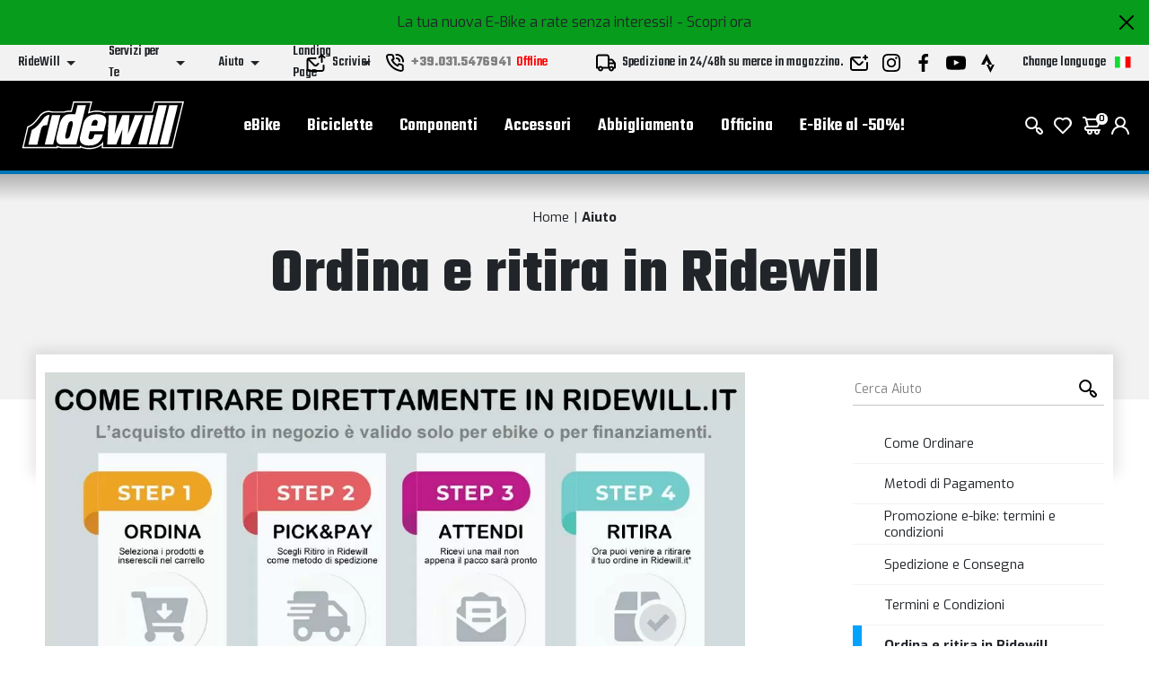

--- FILE ---
content_type: text/html; charset=UTF-8
request_url: https://www.ridewill.it/it/aiuto/ordina-e-ritira-in-ridewill/264/
body_size: 48116
content:
<!DOCTYPE html>
<html lang="it-IT">
<head>

    <title>Ordina e ritira in ridewill Ordina e ritira in Ridewill - Ridewill.it</title>

    <meta name='robots' content='index, follow'>
    <meta name='title' content="Punto di ritiro ordini online">
    <meta name="description" content="Fai il tuo ordine online e scegli di ritirarlo in Ridewill, puoi pagare direttamente alla consegna">
    <meta name="mobile-web-app-capable" content="yes">
    <meta name="viewport"
          content="width=device-width, user-scalable=no, initial-scale=1.0, maximum-scale=5.0, minimum-scale=1.0">
    <meta http-equiv="X-UA-Compatible" content="ie=edge">
    <meta charset="UTF-8">
    <meta http-equiv='Content-Type' content='text/html; charset=UTF-8'/>
        <meta name="author" content=''>
    <meta name="copyright" content=''>
    <meta http-equiv="content-language" content="it">
    <meta name="creation_Date" content="02/04/2013">
    <meta name="revisit-after" content="7 days">
    <meta name="msapplication-config" content="none"/>
    <!-- google translate solo se in inglese -->
    <meta name="google-translate-customization" content="26ed128b191358f0-850278dc77b28d31-g2ed50a17003dd860-f"/>
    <link rel="publisher" href="ridewill">
    <link rel="shortcut icon" href="https://img.ridewill.it/favicon.ico"/>
    <link rel="canonical" href="https://www.ridewill.it/it/aiuto/ordina-e-ritira-in-ridewill/264/"/>
    <!--<link rel="manifest" href="/site.webmanifest">
    <link rel="mask-icon" href="/safari-pinned-tab.svg" color="#5bbad5">
    <meta name="apple-mobile-web-app-title" content="Ridewill">-->
    <link rel="apple-touch-icon" sizes="120x120" href="https://img.ridewill.it/apple-icon-120x120.png">
    <link rel="apple-touch-icon" sizes="152x152" href="https://img.ridewill.it/apple-icon-152x152.png">
    <link rel="apple-touch-icon" sizes="180x180" href="https://img.ridewill.it/apple-icon-180x180.png">
    <link rel="apple-touch-icon-precomposed" href="https://img.ridewill.it/apple-touch-icon-114x114-precomposed.png"/>
    <link rel="icon" type="image/png" sizes="192x192" href="https://img.ridewill.it/android-icon-192x192.png">
    <link rel="icon" type="image/png" sizes="32x32" href="https://img.ridewill.it/favicon-32x32.png">
    <link rel="icon" type="image/png" sizes="96x96" href="https://img.ridewill.it/favicon-96x96.png">
    <link rel="icon" type="image/png" sizes="16x16" href="https://img.ridewill.it/favicon-16x16.png">
    <meta name="msapplication-TileColor" content="#ffffff">
    <meta name="msapplication-TileImage" content="https://img.ridewill.it/ms-icon-144x144.png">

    <meta name="theme-color" content="#ffffff">


    <link rel="stylesheet" href="/css/custom.css?v=1.0.6">
    <link rel="stylesheet" href="/css/ion.rangeSlider.min.css">

    <!-- NUOVO SITO - MAIN CSS -->
    <link rel="stylesheet" href="/css/2023/main.min.css?v=1.2">

        <link rel="preload" href="https://img.ridewill.it/fonts/fa-solid-900.woff2" as="font" crossorigin="anonymous">
    <link rel="preload" href="https://img.ridewill.it/fonts/fa-brands-400.woff2" as="font" crossorigin="anonymous">
    <link rel="preload" href="https://img.ridewill.it/fonts/fa-regular-400.woff2" as="font" crossorigin="anonymous">

   
    <link rel="stylesheet" href="https://img.ridewill.it/css/fonts/exo.css">
    <script src="/js/ion.rangeSlider.min.js" defer></script>

            <!-- Prod-->
        <script src="/js/2023/main.min.js?v=1.3"></script>
    
    <link rel="stylesheet"  href="/css/datepicker.css" />
    <script src="/js/datepicker.js"></script>
    <link rel="stylesheet"  href="/css/select2.css" />
    <script src="/js/select2.js"></script>

    
            <link rel="alternate" href="https://www.ridewill.it/it/aiuto/ordina-e-ritira-in-ridewill/264/"
              hreflang="it-IT"/>
                <link rel="alternate" href="https://www.ridewill.com/en/help/order-and-collect-in-ridewill/264/"
              hreflang="en-GB"/>
                <link rel="alternate" href="https://www.ridewill.com/fr/aider/commandez-et-recuperez-a-ridewill/264/"
              hreflang="fr-FR"/>
                <link rel="alternate" href="https://www.ridewill.com/de/hilfe/bestellen-und-abholen-in-ridewill/264/"
              hreflang="de-DE"/>
                <link rel="alternate" href="https://www.ridewill.com/es/ayuda/ordene-y-recoja-en-ridewill/264/"
              hreflang="es-ES"/>
                <link rel="alternate" href="https://www.ridewill.com/pt/ajuda/encomende-e-recolha-em-ridewill/264/"
              hreflang="pt-PT"/>
            <link rel="alternate" href="https://www.ridewill.com/en/help/order-and-collect-in-ridewill/264/" hreflang="x-default"/>
            <meta itemscope itemtype="https://schema.org/Thing">
        <meta property="fb:app_id" content="636271479811597"/>
        <meta property="og:title" content="Punto di ritiro ordini online"/>
        <meta property="og:type" content="article"/>
        <meta property="og:url" content="https://www.ridewill.it/it/aiuto/ordina-e-ritira-in-ridewill/264/"/>
                    <meta itemprop="image" content="https://img.ridewill.it/public/imgpage/big/264-809045848-pick-pay-ridewill.jpg"/>
            <link rel="image_src" href="https://img.ridewill.it/public/imgpage/medium/264-809045848-pick-pay-ridewill.jpg"/>
                <meta property="og:site_name" content="www.ridewill.it"/>
        <meta property="og:description" content="Fai il tuo ordine online e scegli di ritirarlo in Ridewill, puoi pagare direttamente alla consegna"/>
                            <script
                            async
                            src="https://eu-library.klarnaservices.com/lib.js"
                            data-client-id="4be404df-8a83-5bb7-9f18-20baee5da41d"></script>
                    <!-- klarna prod -->
                        <script>
        // Define dataLayer and the gtag function.
        window.dataLayer = window.dataLayer || [];

        function gtag() {
            dataLayer.push(arguments);
        }
    </script>
    <script>

    //Default consent settings
    gtag('consent', 'default', {
        'ad_storage': 'denied',
        'analytics_storage': 'denied',
        'ad_user_data': 'denied',
        'ad_personalization': 'denied'
    });

    <!-- Google Tag Manager -->
    (function (w, d, s, l, i) {
        w[l] = w[l] || [];
        w[l].push({
            'gtm.start':
                new Date().getTime(), event: 'gtm.js'
        });
        var f = d.getElementsByTagName(s)[0],
            j = d.createElement(s), dl = l != 'dataLayer' ? '&l=' + l : '';
        j.async = true;
        j.src =
            'https://www.googletagmanager.com/gtm.js?id=' + i + dl;
        f.parentNode.insertBefore(j, f);
    })(window, document, 'script', 'dataLayer', 'GTM-MZM9SSS');

    <!-- End Google Tag Manager -->
    
    function UpdateGTMConsent(from_preference_form = true, statistici = 'denied', profilazione = 'denied') {

        if (from_preference_form) {
            if ($("#cookie_prefences input[name=enable_all]").length > 0) {
                statistici = 'granted';
                profilazione = 'granted';
            } else {
                if ($("#cookie_prefences input[name=statistici]").is(":checked")) {
                    statistici = 'granted';
                }
                if ($("#cookie_prefences input[name=profilazione]").is(":checked")) {
                    profilazione = 'granted';
                }
            }
        }

        //console.log('GTM Consent -> analytics_storage: '+statistici+' ad_storage: '+profilazione);

        gtag('consent', 'update', {
            'analytics_storage': statistici,
            'ad_storage': profilazione,
            'ad_user_data': profilazione,
            'ad_personalization': profilazione
        });
    }
</script>

    <script>
        dataLayer.push({'UserId': '403275443'});
    </script>

    
</head>
<body data-promo="true">
<!-- END head --><div class="header" data-header>
    <div class="header__container">
                            <div class="header-promo" data-promo="true" data-header-promo
                         style="background-color:#079c1c"
                         id="bd3f7cc59e62a2feb686d5780c960ef2">
                       <p>La tua nuova E-Bike a rate senza interessi! <a href='https://www.ridewill.it/it/landing-page/e-bike-a-rate-senza-interessi/31/'>- Scopri ora</a></p>
                        <a href="javascript:void(0);" onclick="chiudidiv('bd3f7cc59e62a2feb686d5780c960ef2');">
                            <img class="header-promo__close" src="https://img.ridewill.it/images/2023/icons/close.svg" alt="">
                        </a>
                    </div>
                    <div class="header-info" data-header-info>
    <div class="rd-fluid-container">
        <div class="row align-items-center">
            <div class="col-4">
                <div class="d-flex">
                    <ul class="menu-info">
            <li class="menu-info__item" data-menu-info-item>
            <a href="#"                class="menu-info__link" data-menu-info-link>
                <span>RideWill</span>
                <div class="icon no-hover">
                    <svg data-src="https://img.ridewill.it/images/2023/icons/direction-down.svg"></svg>
                </div>
            </a>
                            <ul class="menu-info__submenu" data-menu-info-submenu>
                                            <li class="menu-info__subitem">
                            <a href="/it/ridewill/chi-siamo/3/"                                class="menu-info__sublink">Chi Siamo</a>
                        </li>
                                            <li class="menu-info__subitem">
                            <a href="/it/ridewill/dove-siamo/17/"                                class="menu-info__sublink">Dove siamo</a>
                        </li>
                                            <li class="menu-info__subitem">
                            <a href="/it/ridewill/ebike-store-como/446/"                                class="menu-info__sublink">EBike Store Como</a>
                        </li>
                                            <li class="menu-info__subitem">
                            <a href="/it/ridewill/ridewill-factory-club/892/"                                class="menu-info__sublink">Ridewill Factory Club </a>
                        </li>
                                            <li class="menu-info__subitem">
                            <a href="/it/ridewill/i-nostri-marchi/4/"                                class="menu-info__sublink">I Nostri Marchi</a>
                        </li>
                                            <li class="menu-info__subitem">
                            <a href="/it/ridewill/lavora-con-noi/57/"                                class="menu-info__sublink">Lavora con noi</a>
                        </li>
                                    </ul>
                    </li>
            <li class="menu-info__item" data-menu-info-item>
            <a href="#"                class="menu-info__link" data-menu-info-link>
                <span>Servizi per Te</span>
                <div class="icon no-hover">
                    <svg data-src="https://img.ridewill.it/images/2023/icons/direction-down.svg"></svg>
                </div>
            </a>
                            <ul class="menu-info__submenu" data-menu-info-submenu>
                                            <li class="menu-info__subitem">
                            <a href="/it/servizi-per-te/assicurazione-furto-e-bike/1592/"                                class="menu-info__sublink">Assicurazione furto E-Bike</a>
                        </li>
                                            <li class="menu-info__subitem">
                            <a href="/it/servizi-per-te/controlla-il-tuo-ordine/1/"                                class="menu-info__sublink">Controlla il tuo Ordine</a>
                        </li>
                                            <li class="menu-info__subitem">
                            <a href="/it/servizi-per-te/polizza-assistenza-stradale/1704/"                                class="menu-info__sublink">Polizza Assistenza Stradale</a>
                        </li>
                                            <li class="menu-info__subitem">
                            <a href="/it/servizi-per-te/rateizzazione-online-con-heylight/1208/"                                class="menu-info__sublink">Rateizzazione online con HeyLight</a>
                        </li>
                                            <li class="menu-info__subitem">
                            <a href="/it/servizi-per-te/test-drive-ebike/1536/"                                class="menu-info__sublink">Test drive eBike</a>
                        </li>
                                            <li class="menu-info__subitem">
                            <a href="/it/servizi-per-te/contattaci/2/"                                class="menu-info__sublink">Contattaci</a>
                        </li>
                                            <li class="menu-info__subitem">
                            <a href="/it/servizi-per-te/operatori-del-settore/18/"                                class="menu-info__sublink">Operatori del settore</a>
                        </li>
                                            <li class="menu-info__subitem">
                            <a href="/it/servizi-per-te/prodotto-guasto/8/"                                class="menu-info__sublink">Prodotto Guasto?</a>
                        </li>
                                            <li class="menu-info__subitem">
                            <a href="/it/servizi-per-te/calcolatore-molla-mtb/1489/"                                class="menu-info__sublink">Calcolatore molla MTB</a>
                        </li>
                                            <li class="menu-info__subitem">
                            <a href="/it/servizi-per-te/consulenza-gratuita-ebike/1493/"                                class="menu-info__sublink">Consulenza gratuita eBike </a>
                        </li>
                                    </ul>
                    </li>
            <li class="menu-info__item" data-menu-info-item>
            <a href="#"                class="menu-info__link" data-menu-info-link>
                <span>Aiuto</span>
                <div class="icon no-hover">
                    <svg data-src="https://img.ridewill.it/images/2023/icons/direction-down.svg"></svg>
                </div>
            </a>
                            <ul class="menu-info__submenu" data-menu-info-submenu>
                                            <li class="menu-info__subitem">
                            <a href="/it/aiuto/come-ordinare/9/"                                class="menu-info__sublink">Come Ordinare</a>
                        </li>
                                            <li class="menu-info__subitem">
                            <a href="/it/aiuto/metodi-di-pagamento/11/"                                class="menu-info__sublink">Metodi di Pagamento</a>
                        </li>
                                            <li class="menu-info__subitem">
                            <a href="/it/aiuto/promozione-e-bike-termini-e-condizioni/1515/"                                class="menu-info__sublink">Promozione e-bike: termini e condizioni</a>
                        </li>
                                            <li class="menu-info__subitem">
                            <a href="/it/aiuto/spedizione-e-consegna/10/"                                class="menu-info__sublink">Spedizione e Consegna</a>
                        </li>
                                            <li class="menu-info__subitem">
                            <a href="/it/aiuto/ordina-e-ritira-in-ridewill/264/"                                class="menu-info__sublink">Ordina e ritira in Ridewill</a>
                        </li>
                                            <li class="menu-info__subitem">
                            <a href="/it/aiuto/termini-e-condizioni/5/"                                class="menu-info__sublink">Termini e Condizioni</a>
                        </li>
                                            <li class="menu-info__subitem">
                            <a href="/it/aiuto/garanzia-di-acquisto-sicuro/12/"                                class="menu-info__sublink">Garanzia di Acquisto Sicuro</a>
                        </li>
                                            <li class="menu-info__subitem">
                            <a href="/it/aiuto/diritto-di-recesso/13/"                                class="menu-info__sublink">Diritto di Recesso</a>
                        </li>
                                            <li class="menu-info__subitem">
                            <a href="/it/aiuto/come-utilizzare-un-codice-sconto/314/"                                class="menu-info__sublink">Come utilizzare un codice sconto</a>
                        </li>
                                    </ul>
                    </li>
            <li class="menu-info__item" data-menu-info-item>
            <a href="#"                class="menu-info__link" data-menu-info-link>
                <span>Landing Page</span>
                <div class="icon no-hover">
                    <svg data-src="https://img.ridewill.it/images/2023/icons/direction-down.svg"></svg>
                </div>
            </a>
                            <ul class="menu-info__submenu" data-menu-info-submenu>
                                            <li class="menu-info__subitem">
                            <a href="/it/landing-page/black-friday/10/"                                class="menu-info__sublink">Black Friday</a>
                        </li>
                                            <li class="menu-info__subitem">
                            <a href="/it/landing-page/e-bike-a-rate-senza-interessi/31/"                                class="menu-info__sublink">E-Bike a rate senza interessi!</a>
                        </li>
                                            <li class="menu-info__subitem">
                            <a href="/it/landing-page/e-bike-al-50/27/"                                class="menu-info__sublink">E-Bike al -50%!</a>
                        </li>
                                            <li class="menu-info__subitem">
                            <a href="/it/landing-page/gamma-cube-2026/29/"                                class="menu-info__sublink">Gamma Cube 2026</a>
                        </li>
                                            <li class="menu-info__subitem">
                            <a href="/it/landing-page/raymon-2025/23/"                                class="menu-info__sublink">Raymon 2025</a>
                        </li>
                                            <li class="menu-info__subitem">
                            <a href="/it/landing-page/regalo-per-te/16/"                                class="menu-info__sublink">Regalo per te</a>
                        </li>
                                    </ul>
                    </li>
    </ul>
                </div>
            </div>
            <div class="col-4">
                <div class="d-flex align-items-center justify-content-center">
                    <a href="https://www.ridewill.it/it/servizi-per-te/contattaci/2/" class="header-info__block">
                        <img class="icon" src="https://img.ridewill.it/images/2023/icons/send-mail.svg" alt="">
                        <span>Scrivici</span>
                    </a>
                                        <a href="tel:+39.031.5476941" data-call-center="disabled"
                       class="header-info__call-center">
                        <img class="icon" src="https://img.ridewill.it/images/2023/icons/call.svg" alt="">
                        <strong>+39.031.5476941</strong>
                        <span class="active">Servizio attivo</span>
                        <span class="inactive">Offline</span>
                    </a>
                    <div class="header-info__block">
                        <img class="icon" src="https://img.ridewill.it/images/2023/icons/transport.svg" alt="">
                                                    <span>Spedizione in 24/48h su merce in magazzino. </span>
                                            </div>
                </div>
            </div>
            <div class="col-4">
                <div class="d-flex justify-content-end">
                    <ul class="socials">
    <li class="socials__item">
        <a href="https://www.ridewill.it/it/servizi-per-te/contattaci/2/" class="socials__link">
            <img src="https://img.ridewill.it/images/2023/icons/newsletter.svg" alt="Newsletter">
        </a>
    </li>
    <li class="socials__item">
        <a href="https://www.instagram.com/ridewill.it/" class="socials__link">
            <img src="https://img.ridewill.it/images/2023/icons/instagram.svg" alt="Instagram">
        </a>
    </li>
    <li class="socials__item">
        <a href="https://www.facebook.com/ridewill" class="socials__link">
            <img src="https://img.ridewill.it/images/2023/icons/facebook.svg" alt="Facebook">
        </a>
    </li>
    <li class="socials__item">
        <a href="https://www.youtube.com/channel/UCzrQQ9zqeLq27KlpxYMBNWg" class="socials__link">
            <img src="https://img.ridewill.it/images/2023/icons/youtube.svg" alt="Youtube">
        </a>
    </li>
    <li class="socials__item">
        <a href="https://www.strava.com/clubs/1054216" class="socials__link">
            <img src="https://img.ridewill.it/images/2023/icons/strava.svg" alt="Strava">
        </a>
    </li>
</ul>
<div class="languages" data-lang>
    <div class="languages__main" data-lang-main>
        <span>
            Change language
        </span>
        <img src="https://img.ridewill.it/images/2023/icons/flag-it.svg" alt="Italiano">
    </div>
    <div class="languages__popup" data-lang-popup>
                <form action="https://www.ridewill.it/it/aiuto/ordina-e-ritira-in-ridewill/264/" method="POST" class="languages__form">
            <label class="languages__label">Lingua</label>
            <div class="languages__select">
                <select class="preference_lang">
                                                <option selected="selected" title="Italiano" value="https://www.ridewill.it/it/aiuto/ordina-e-ritira-in-ridewill/264/">
                                Italiano                            </option>
                                                    <option  title="English" value="https://www.ridewill.com/en/help/order-and-collect-in-ridewill/264/">
                                English                            </option>
                                                    <option  title="Français" value="https://www.ridewill.com/fr/aider/commandez-et-recuperez-a-ridewill/264/">
                                Français                            </option>
                                                    <option  title="Deutsch" value="https://www.ridewill.com/de/hilfe/bestellen-und-abholen-in-ridewill/264/">
                                Deutsch                            </option>
                                                    <option  title="Español" value="https://www.ridewill.com/es/ayuda/ordene-y-recoja-en-ridewill/264/">
                                Español                            </option>
                                                    <option  title="Português" value="https://www.ridewill.com/pt/ajuda/encomende-e-recolha-em-ridewill/264/">
                                Português                            </option>
                                        </select>
                <div class="icon no-hover">
                    <svg data-src="https://img.ridewill.it/images/2023/icons/arrow-down.svg"></svg>
                </div>
            </div>
            <label class="languages__label">Valuta</label>
            <div class="languages__select">
                <select name="valuta">
                                            <option selected="selected" title="&euro; EUR" value="EUR">
                            EUR                        </option>
                                                <option  title="&pound; GBP" value="GPR">
                            GPR                        </option>
                                                <option  title="&#36; USD" value="USD">
                            USD                        </option>
                                                <option  title="Fr. CHF" value="CHF">
                            CHF                        </option>
                                                <option  title="&#36; CAD" value="CAD">
                            CAD                        </option>
                                                <option  title="&#36; AUD" value="AUD">
                            AUD                        </option>
                                                <option  title="&#165; YEN" value="JPY">
                            JPY                        </option>
                                                <option  title="S&#36; SGD" value="SGD">
                            SGD                        </option>
                                        </select>
                <div class="icon no-hover">
                    <svg data-src="https://img.ridewill.it/images/2023/icons/arrow-down.svg"></svg>
                </div>
            </div>
                        <label class="languages__label">Spedizione in</label>
            <div class="languages__select">
                <select name="NazioneSpedizioneZona">
                                            <option  title="AFGHANISTAN" value="AFGHANISTAN|5|0">
                            AFGHANISTAN                        </option>
                                                <option  title="ALBANIA" value="ALBANIA|14|0">
                            ALBANIA                        </option>
                                                <option  title="ALGERIA" value="ALGERIA|3|0">
                            ALGERIA                        </option>
                                                <option  title="ANDORRA" value="ANDORRA|14|0">
                            ANDORRA                        </option>
                                                <option  title="ANGOLA" value="ANGOLA|5|0">
                            ANGOLA                        </option>
                                                <option  title="ANGUILLA" value="ANGUILLA|4|0">
                            ANGUILLA                        </option>
                                                <option  title="ANTIGUA AND BARBUDA" value="ANTIGUA AND BARBUDA|4|0">
                            ANTIGUA & BARBUDA                        </option>
                                                <option  title="SAUDI ARABIA" value="SAUDI ARABIA|3|0">
                            ARABIA SAUDITA                        </option>
                                                <option  title="ARGENTINA" value="ARGENTINA|4|0">
                            ARGENTINA                        </option>
                                                <option  title="ARMENIA" value="ARMENIA|3|0">
                            ARMENIA                        </option>
                                                <option  title="ARUBA" value="ARUBA|4|0">
                            ARUBA                        </option>
                                                <option  title="AUSTRALIA" value="AUSTRALIA|7|0">
                            AUSTRALIA                        </option>
                                                <option  title="AUSTRIA" value="AUSTRIA|10|1">
                            AUSTRIA                        </option>
                                                <option  title="AZORES" value="AZORES|17|0">
                            AZZORRE                        </option>
                                                <option  title="BAHAMAS" value="BAHAMAS|4|0">
                            BAHAMAS                        </option>
                                                <option  title="BAHRAIN" value="BAHRAIN|3|0">
                            BAHREIN                        </option>
                                                <option  title="BANGLADESH" value="BANGLADESH|3|0">
                            BANGLADESH                        </option>
                                                <option  title="BARBADOS" value="BARBADOS|4|0">
                            BARBADOS                        </option>
                                                <option  title="BELGIUM" value="BELGIUM|11|1">
                            BELGIO                        </option>
                                                <option  title="BELIZE" value="BELIZE|4|0">
                            BELIZE                        </option>
                                                <option  title="BENIN" value="BENIN|5|0">
                            BENIN                        </option>
                                                <option  title="BERMUDA" value="BERMUDA|4|0">
                            BERMUDA                        </option>
                                                <option  title="BHUTAN" value="BHUTAN|3|0">
                            BHUTAN                        </option>
                                                <option  title="BELARUS" value="BELARUS|14|0">
                            BIELORUSSIA                        </option>
                                                <option  title="BOLIVIA" value="BOLIVIA|4|0">
                            BOLIVIA                        </option>
                                                <option  title="BOSNIA AND HERZEGOWINA" value="BOSNIA AND HERZEGOWINA|14|0">
                            Bosnia e Erzegovina                        </option>
                                                <option  title="BOTSWANA" value="BOTSWANA|5|0">
                            BOTSWANA                        </option>
                                                <option  title="BRAZIL" value="BRAZIL|4|0">
                            BRASILE                        </option>
                                                <option  title="BRUNEI DARUSSALAM" value="BRUNEI DARUSSALAM|3|0">
                            Brunei Darussalam                        </option>
                                                <option  title="BULGARIA" value="BULGARIA|12|1">
                            BULGARIA                        </option>
                                                <option  title="BURKINA FASO" value="BURKINA FASO|5|0">
                            BURKINA FASO                        </option>
                                                <option  title="BURUNDI" value="BURUNDI|5|0">
                            BURUNDI                        </option>
                                                <option  title="CAMBODIA" value="CAMBODIA|2|0">
                            CAMBOGIA                        </option>
                                                <option  title="CAMEROON" value="CAMEROON|5|0">
                            CAMERUN                        </option>
                                                <option  title="CANADA" value="CANADA|1|0">
                            CANADA                        </option>
                                                <option  title="CAPE VERDE" value="CAPE VERDE|5|0">
                            CAPO VERDE                        </option>
                                                <option  title="CENTRAL AFRICAN REPUBLIC" value="CENTRAL AFRICAN REPUBLIC|5|0">
                            CENTRAL AFRICAN REPUBLIC                        </option>
                                                <option  title="CHAD" value="CHAD|5|0">
                            CIAD                        </option>
                                                <option  title="CHILE" value="CHILE|4|0">
                            CILE                        </option>
                                                <option  title="CHINA" value="CHINA|6|0">
                            CINA                        </option>
                                                <option  title="CIPRO" value="CIPRO|14|1">
                            CIPRO                        </option>
                                                <option  title="COLOMBIA" value="COLOMBIA|4|0">
                            COLOMBIA                        </option>
                                                <option  title="COMOROS" value="COMOROS|17|0">
                            COMOROS                        </option>
                                                <option  title="CONGO" value="CONGO|5|0">
                            CONGO                        </option>
                                                <option  title="SOUTH KOREA" value="SOUTH KOREA|2|0">
                            COREA DEL SUD                        </option>
                                                <option  title="COTE D'IVOIRE" value="COTE D'IVOIRE|5|0">
                            COSTA D'AVORIO                        </option>
                                                <option  title="COSTA RICA" value="COSTA RICA|4|0">
                            COSTA RICA                        </option>
                                                <option  title="CROATIA (HRVATSKA)" value="CROATIA (HRVATSKA)|13|1">
                            Croazia, Repubblica                        </option>
                                                <option  title="CUBA" value="CUBA|17|0">
                            CUBA                        </option>
                                                <option  title="DENMARK" value="DENMARK|13|1">
                            DANIMARCA                        </option>
                                                <option  title="DOMINICA" value="DOMINICA|4|0">
                            DOMINICA                        </option>
                                                <option  title="ECUADOR" value="ECUADOR|4|0">
                            ECUADOR                        </option>
                                                <option  title="EGYPT" value="EGYPT|3|0">
                            EGITTO                        </option>
                                                <option  title="EL SALVADOR" value="EL SALVADOR|4|0">
                            EL SALVADOR                        </option>
                                                <option  title="UNITED ARAB EMIRATES" value="UNITED ARAB EMIRATES|3|0">
                            Emirati Arabi Uniti                        </option>
                                                <option  title="ERITREA" value="ERITREA|5|0">
                            ERITREA                        </option>
                                                <option  title="ESTONIA" value="ESTONIA|13|1">
                            ESTONIA                        </option>
                                                <option  title="ETHIOPIA" value="ETHIOPIA|5|0">
                            ETIOPIA                        </option>
                                                <option  title="RUSSIAN FEDERATION" value="RUSSIAN FEDERATION|14|0">
                            Federazione Russa                        </option>
                                                <option  title="FIJI" value="FIJI|5|0">
                            Figi                        </option>
                                                <option  title="PHILIPPINES" value="PHILIPPINES|2|0">
                            FILIPPINE                        </option>
                                                <option  title="FINLAND" value="FINLAND|13|1">
                            FINLANDIA                        </option>
                                                <option  title="FRANCE" value="FRANCE|10|1">
                            FRANCIA                        </option>
                                                <option  title="FRANCE - CORSICA" value="FRANCE - CORSICA|10|1">
                            FRANCIA - CORSICA                        </option>
                                                <option  title="GABON" value="GABON|5|0">
                            GABON                        </option>
                                                <option  title="GAMBIA" value="GAMBIA|5|0">
                            GAMBIA                        </option>
                                                <option  title="GEORGIA" value="GEORGIA|5|0">
                            GEORGIA                        </option>
                                                <option  title="GERMANY" value="GERMANY|10|1">
                            GERMANIA                        </option>
                                                <option  title="GHANA" value="GHANA|5|0">
                            GHANA                        </option>
                                                <option  title="JAMAICA" value="JAMAICA|4|0">
                            GIAMAICA                        </option>
                                                <option  title="JAPAN" value="JAPAN|9|0">
                            GIAPPONE                        </option>
                                                <option  title="GIBRALTAR" value="GIBRALTAR|14|0">
                            GIBILTERRA                        </option>
                                                <option  title="JORDAN" value="JORDAN|3|0">
                            GIORDANIA                        </option>
                                                <option  title="GREECE" value="GREECE|13|1">
                            GRECIA                        </option>
                                                <option  title="GRENADA" value="GRENADA|4|0">
                            GRENADA                        </option>
                                                <option  title="GREENLAND" value="GREENLAND|5|0">
                            GROENLANDIA                        </option>
                                                <option  title="GUADELOUPE" value="GUADELOUPE|4|0">
                            GUADALUPA                        </option>
                                                <option  title="GUAM" value="GUAM|5|0">
                            GUAM                        </option>
                                                <option  title="GUATEMALA" value="GUATEMALA|4|0">
                            GUATEMALA                        </option>
                                                <option  title="GUERNSEY" value="GUERNSEY|5|0">
                            GUERNSEY                        </option>
                                                <option  title="GUINEA" value="GUINEA|5|0">
                            GUINEA                        </option>
                                                <option  title="GUINEA-BISSAU" value="GUINEA-BISSAU|5|0">
                            GUINEA-BISSAU                        </option>
                                                <option  title="GUYANA" value="GUYANA|4|0">
                            GUYANA                        </option>
                                                <option  title="HAITI" value="HAITI|4|0">
                            HAITI                        </option>
                                                <option  title="HONDURAS" value="HONDURAS|4|0">
                            HONDURAS                        </option>
                                                <option  title="HONG KONG" value="HONG KONG|6|0">
                            HONG KONG                        </option>
                                                <option  title="INDIA" value="INDIA|3|0">
                            INDIA                        </option>
                                                <option  title="INDONESIA" value="INDONESIA|2|0">
                            INDONESIA                        </option>
                                                <option  title="IRAN, ISLAMIC REPUBLIC OF" value="IRAN, ISLAMIC REPUBLIC OF|5|0">
                            IRAN                        </option>
                                                <option  title="IRAQ" value="IRAQ|5|0">
                            IRAQ                        </option>
                                                <option  title="IRELAND" value="IRELAND|13|1">
                            IRLANDA                        </option>
                                                <option  title="NORTH IRELAND" value="NORTH IRELAND|16|1">
                            IRLANDA DEL NORD                        </option>
                                                <option  title="ICELAND" value="ICELAND|14|0">
                            ISLANDA                        </option>
                                                <option  title="CAYMAN ISLANDS" value="CAYMAN ISLANDS|4|0">
                            ISOLE CAYMAN                        </option>
                                                <option  title="FAROE ISLANDS" value="FAROE ISLANDS|5|0">
                            ISOLE FAROE                        </option>
                                                <option  title="VIRGIN ISLANDS (BRITISH)" value="VIRGIN ISLANDS (BRITISH)|4|0">
                            ISOLE VERGINI BRITANNICHE                        </option>
                                                <option  title="VIRGIN ISLANDS (U.S.)" value="VIRGIN ISLANDS (U.S.)|4|0">
                            ISOLE VERGINI USA                        </option>
                                                <option  title="ISRAEL" value="ISRAEL|18|0">
                            ISRAELE                        </option>
                                                <option selected="selected" title="ITALY" value="ITALY|0|1">
                            ITALIA                        </option>
                                                <option  title="JERSEY" value="JERSEY|5|0">
                            JERSEY                        </option>
                                                <option  title="KAZAKHSTAN" value="KAZAKHSTAN|5|0">
                            Kazakistan                        </option>
                                                <option  title="KENYA" value="KENYA|5|0">
                            KENYA                        </option>
                                                <option  title="KYRGYZSTAN" value="KYRGYZSTAN|5|0">
                            KIRGHIZISTAN                        </option>
                                                <option  title="KIRIBATI" value="KIRIBATI|5|0">
                            KIRIBATI                        </option>
                                                <option  title="KOSOVO" value="KOSOVO|17|0">
                            KOSOVO                        </option>
                                                <option  title="KUWAIT" value="KUWAIT|3|0">
                            KUWAIT                        </option>
                                                <option  title="LAOS" value="LAOS|2|0">
                            LAOS                        </option>
                                                <option  title="LESOTHO" value="LESOTHO|5|0">
                            LESOTHO                        </option>
                                                <option  title="LETTONIA" value="LETTONIA|13|1">
                            LETTONIA                        </option>
                                                <option  title="LEBANON" value="LEBANON|3|0">
                            LIBANO                        </option>
                                                <option  title="LIBERIA" value="LIBERIA|5|0">
                            LIBERIA                        </option>
                                                <option  title="LIBYA" value="LIBYA|3|0">
                            Libia                        </option>
                                                <option  title="LIECHTENSTEIN" value="LIECHTENSTEIN|15|0">
                            LIECHTENSTEIN                        </option>
                                                <option  title="LITHUANIA" value="LITHUANIA|13|1">
                            LITUANIA                        </option>
                                                <option  title="LUXEMBOURG" value="LUXEMBOURG|11|1">
                            LUSSEMBURGO                        </option>
                                                <option  title="MACAU" value="MACAU|2|0">
                            MACAO                        </option>
                                                <option  title="MACEDONIA (FORMERLY YUGOSLAV R" value="MACEDONIA (FORMERLY YUGOSLAV R|14|0">
                            MACEDONIA                        </option>
                                                <option  title="MADAGASCAR" value="MADAGASCAR|5|0">
                            MADAGASCAR                        </option>
                                                <option  title="MALAWI" value="MALAWI|5|0">
                            MALAWI                        </option>
                                                <option  title="MALDIVES" value="MALDIVES|5|0">
                            MALDIVE                        </option>
                                                <option  title="MALAYSIA" value="MALAYSIA|2|0">
                            MALESIA                        </option>
                                                <option  title="MALI" value="MALI|5|0">
                            MALI                        </option>
                                                <option  title="MALTA" value="MALTA|14|1">
                            MALTA                        </option>
                                                <option  title="MOROCCO" value="MOROCCO|3|0">
                            MAROCCO                        </option>
                                                <option  title="MARTINIQUE" value="MARTINIQUE|4|0">
                            MARTINICA                        </option>
                                                <option  title="MAURITANIA" value="MAURITANIA|5|0">
                            MAURITANIA                        </option>
                                                <option  title="MAURITIUS" value="MAURITIUS|5|0">
                            MAURITIUS                        </option>
                                                <option  title="MEXICO" value="MEXICO|4|0">
                            MESSICO                        </option>
                                                <option  title="MOLDOVA, REPUBLIC OF" value="MOLDOVA, REPUBLIC OF|14|0">
                            Moldova                        </option>
                                                <option  title="MONGOLIA" value="MONGOLIA|5|0">
                            MONGOLIA                        </option>
                                                <option  title="MONTENEGRO" value="MONTENEGRO|14|0">
                            MONTENEGRO                        </option>
                                                <option  title="MOZAMBIQUE" value="MOZAMBIQUE|5|0">
                            MOZAMBICO                        </option>
                                                <option  title="NAMIBIA" value="NAMIBIA|5|0">
                            NAMIBIA                        </option>
                                                <option  title="NEPAL" value="NEPAL|3|0">
                            NEPAL                        </option>
                                                <option  title="NICARAGUA" value="NICARAGUA|4|0">
                            NICARAGUA                        </option>
                                                <option  title="NIGER" value="NIGER|5|0">
                            NIGER                        </option>
                                                <option  title="NIGERIA" value="NIGERIA|5|0">
                            NIGERIA                        </option>
                                                <option  title="NORWAY" value="NORWAY|14|0">
                            NORVEGIA                        </option>
                                                <option  title="NEW CALEDONIA" value="NEW CALEDONIA|5|0">
                            NUOVA CALEDONIA                        </option>
                                                <option  title="NEW ZEALAND" value="NEW ZEALAND|7|0">
                            NUOVA ZELANDA                        </option>
                                                <option  title="NETHERLANDS" value="NETHERLANDS|11|1">
                            OLANDA - PAESI BASSI                        </option>
                                                <option  title="OMAN" value="OMAN|3|0">
                            OMAN                        </option>
                                                <option  title="PAKISTAN" value="PAKISTAN|3|0">
                            PAKISTAN                        </option>
                                                <option  title="PALESTINE" value="PALESTINE|3|0">
                            PALESTINA                        </option>
                                                <option  title="PANAMA" value="PANAMA|4|0">
                            PANAMA                        </option>
                                                <option  title="PARAGUAY" value="PARAGUAY|4|0">
                            PARAGUAY                        </option>
                                                <option  title="PERU" value="PERU|4|0">
                            Perù                        </option>
                                                <option  title="FRENCH POLYNESIA" value="FRENCH POLYNESIA|5|0">
                            POLINESIA FRANCESE                        </option>
                                                <option  title="POLAND" value="POLAND|12|1">
                            POLONIA                        </option>
                                                <option  title="PUERTO RICO" value="PUERTO RICO|4|0">
                            PORTO RICO                        </option>
                                                <option  title="PORTUGAL" value="PORTUGAL|11|1">
                            PORTOGALLO                        </option>
                                                <option  title="PRINC. MONACO" value="PRINC. MONACO|10|0">
                            PRINC. DI MONACO                        </option>
                                                <option  title="QATAR" value="QATAR|3|0">
                            QATAR                        </option>
                                                <option  title="UNITED KINGDOM" value="UNITED KINGDOM|16|0">
                            REGNO UNITO                        </option>
                                                <option  title="CZECH REPUBLIC" value="CZECH REPUBLIC|12|1">
                            REPUBBLICA CECA                        </option>
                                                <option  title="AZERBAIJAN" value="AZERBAIJAN|3|0">
                            Repubblica dell'Azerbaijan                        </option>
                                                <option  title="DOMINICAN REPUBLIC" value="DOMINICAN REPUBLIC|4|0">
                            Repubblica Dominicana                        </option>
                                                <option  title="REUNION (France)" value="REUNION (France)|5|0">
                            REUNION (Francia)                        </option>
                                                <option  title="ROMANIA" value="ROMANIA|12|1">
                            ROMANIA                        </option>
                                                <option  title="RWANDA" value="RWANDA|5|0">
                            RUANDA                        </option>
                                                <option  title="SAINT KITTS AND NEVIS" value="SAINT KITTS AND NEVIS|4|0">
                            SAINT KITTS AND NEVIS                        </option>
                                                <option  title="SAINT MARTIN (FR)" value="SAINT MARTIN (FR)|4|0">
                            SAINT MARTIN (FR)                        </option>
                                                <option  title="SAMOA" value="SAMOA|5|0">
                            SAMOA                        </option>
                                                <option  title="SAN MARINO" value="SAN MARINO|0|1">
                            SAN MARINO                        </option>
                                                <option  title="SENEGAL" value="SENEGAL|5|0">
                            SENEGAL                        </option>
                                                <option  title="SERBIA" value="SERBIA|14|0">
                            SERBIA                        </option>
                                                <option  title="SEYCHELLES" value="SEYCHELLES|5|0">
                            SEYCHELLES                        </option>
                                                <option  title="SIERRA LEONE" value="SIERRA LEONE|5|0">
                            SIERRA LEONE                        </option>
                                                <option  title="SINGAPORE" value="SINGAPORE|9|0">
                            SINGAPORE                        </option>
                                                <option  title="SINT MAARTEN (NL)" value="SINT MAARTEN (NL)|4|0">
                            SINT MAARTEN (NL)                        </option>
                                                <option  title="SYRIA" value="SYRIA|3|0">
                            SIRIA                        </option>
                                                <option  title="SLOVACCHIA" value="SLOVACCHIA|12|1">
                            SLOVACCHIA                        </option>
                                                <option  title="SLOVENIA" value="SLOVENIA|10|1">
                            SLOVENIA                        </option>
                                                <option  title="SPAIN" value="SPAIN|11|1">
                            SPAGNA                        </option>
                                                <option  title="SPAIN - BALEARIC ISLANDS" value="SPAIN - BALEARIC ISLANDS|11|1">
                            SPAGNA - ISOLE BALEARI                        </option>
                                                <option  title="SPAIN - CANARY ISLANDS" value="SPAIN - CANARY ISLANDS|17|0">
                            SPAGNA - ISOLE CANARIE                        </option>
                                                <option  title="SRI LANKA" value="SRI LANKA|3|0">
                            SRI LANKA                        </option>
                                                <option  title="USA" value="USA|8|0">
                            STATI UNITI                        </option>
                                                <option  title="SOUTH AFRICA" value="SOUTH AFRICA|4|0">
                            SUDAFRICA                        </option>
                                                <option  title="SUDAN" value="SUDAN|5|0">
                            SUDAN                        </option>
                                                <option  title="SURINAME" value="SURINAME|4|0">
                            SURINAME                        </option>
                                                <option  title="SWEDEN" value="SWEDEN|13|1">
                            SVEZIA                        </option>
                                                <option  title="SWITZERLAND" value="SWITZERLAND|15|0">
                            SVIZZERA                        </option>
                                                <option  title="THAILANDIA" value="THAILANDIA|2|0">
                            TAILANDIA                        </option>
                                                <option  title="TAIWAN" value="TAIWAN|2|0">
                            TAIWAN                        </option>
                                                <option  title="TAJIKISTAN" value="TAJIKISTAN|17|0">
                            TAJIKISTAN                        </option>
                                                <option  title="TANZANIA, UNITED REPUBLIC OF" value="TANZANIA, UNITED REPUBLIC OF|5|0">
                            TANZANIA                        </option>
                                                <option  title="TOGO" value="TOGO|17|0">
                            TOGO                        </option>
                                                <option  title="TONGA" value="TONGA|5|0">
                            TONGA                        </option>
                                                <option  title="TRINIDAD AND TOBAGO" value="TRINIDAD AND TOBAGO|4|0">
                            TRINIDAD E TOBAGO                        </option>
                                                <option  title="TUNISIA" value="TUNISIA|3|0">
                            TUNISIA                        </option>
                                                <option  title="TURKEY" value="TURKEY|14|0">
                            TURCHIA                        </option>
                                                <option  title="TURKMENISTAN" value="TURKMENISTAN|5|0">
                            TURKMENISTAN                        </option>
                                                <option  title="UKRAINE" value="UKRAINE|14|0">
                            UCRAINA                        </option>
                                                <option  title="UGANDA" value="UGANDA|5|0">
                            UGANDA                        </option>
                                                <option  title="HUNGARY" value="HUNGARY|12|1">
                            UNGHERIA                        </option>
                                                <option  title="URUGUAY" value="URUGUAY|4|0">
                            URUGUAY                        </option>
                                                <option  title="UZBEKISTAN" value="UZBEKISTAN|5|0">
                            UZBEKISTAN                        </option>
                                                <option  title="VANUATU" value="VANUATU|5|0">
                            VANUATU                        </option>
                                                <option  title="VENEZUELA" value="VENEZUELA|4|0">
                            VENEZUELA                        </option>
                                                <option  title="VIETNAM" value="VIETNAM|2|0">
                            VIETNAM                        </option>
                                                <option  title="YEMEN" value="YEMEN|3|0">
                            YEMEN                        </option>
                                                <option  title="ZAMBIA" value="ZAMBIA|5|0">
                            ZAMBIA                        </option>
                                                <option  title="ZIMBABWE" value="ZIMBABWE|5|0">
                            ZIMBABWE                        </option>
                                        </select>
                <div class="icon no-hover">
                    <svg data-src="https://img.ridewill.it/images/2023/icons/arrow-down.svg"></svg>
                </div>
            </div>
                        <div class="text-center">
                <button type="submit" name="set_preference" value="1"
                        class="button button--blue">Imposta</button>
            </div>
        </form>
    </div>
</div>

<style>
    .languages__main img {flex-shrink: 0; width:18px;}
</style>
                </div>
            </div>
        </div>
    </div>
</div>
<div class="header-main" data-header-main>
    <div class="rd-fluid-container">
        <div class="row align-items-center">
            <div class="col-2 d-lg-none">
                                <div class="navigation-mobile-button" data-navigation-mobile-button>
                    <div class="icon no-hover hamburger">
                        <svg data-src="https://img.ridewill.it/images/2023/icons/menu-hamburger.svg"></svg>
                    </div>
                    <div class="icon no-hover close">
                        <svg data-src="https://img.ridewill.it/images/2023/icons/close.svg"></svg>
                    </div>
                </div>
            </div>
            <div class="col-4 col-lg-2 col-xl-2 text-center text-lg-start">


                                <a href="/" class="header-main__logo">
                    <!-- <img src="images/ridewill-logo-white.svg" alt="">-->
                    <img src="https://img.ridewill.it/images/2023/ridewill-logo-white.svg" alt="">
                </a>



            </div>


            <div class="col-8 col-xl-8 d-none d-lg-block text-center">
                         <ul class="menu">

                     <li class="menu__item">
                <a href="#" class="menu__link"
                   data-fat-menu-link
                   data-fat-menu-link-name="eBike">eBike</a>
                <div class="fat-menu" data-fat-menu data-fat-menu-name="eBike">
                    <div class="fat-menu__segment" data-fat-menu-segment></div>
                     <div class="fat-menu__container">
                        <div class="position-relative">
                            <div class="rd-container">
                             <div class="row align-items-start">
                             <div class="col-8 col-xl-6">
                            <ul class="fat-menu__list" data-fat-menu-layout="3-column">
                                                            <li>
                                    <a href="/c1/it/e-bike/7/e-mtb/83/" class="fw-bold">E-MTB</a>
                                                                            <ul>
                                                                                                                                                <li><a href="/c2/it/e-bike/7/e-mtb/83/emtb-super-light/924/">eMTB Super Light</a>
                                                    </li>
                                                                                                                                                                                                <li><a href="/c2/it/e-bike/7/e-mtb/83/emtb-bambino/903/">eMTB Bambino</a>
                                                    </li>
                                                                                                                                                                                                <li><a href="/c2/it/e-bike/7/e-mtb/83/emtb-hardtail/351/">eMTB Hardtail</a>
                                                    </li>
                                                                                                                                                                                                <li><a href="/c2/it/e-bike/7/e-mtb/83/emtb-all-mountain/823/">eMTB All Mountain</a>
                                                    </li>
                                                                                                                                                                                                <li><a href="/c2/it/e-bike/7/e-mtb/83/emtb-enduro/824/">eMTB Enduro</a>
                                                    </li>
                                                                                            
                                            
                                            
                                        </ul>
                                                                    </li>
                                                            <li>
                                    <a href="/c1/it/e-bike/7/strada-gravel/85/" class="fw-bold">Strada / Gravel</a>
                                                                            <ul>
                                                                                                                                                <li><a href="/c2/it/e-bike/7/strada-gravel/85/strada-elettriche/828/">Strada Elettriche</a>
                                                    </li>
                                                                                                                                                                                                <li><a href="/c2/it/e-bike/7/strada-gravel/85/gravel-elettriche/885/">Gravel elettriche</a>
                                                    </li>
                                                                                            
                                            
                                            
                                        </ul>
                                                                    </li>
                                                            <li>
                                    <a href="/c1/it/e-bike/7/urban/84/" class="fw-bold">Urban</a>
                                                                            <ul>
                                                                                                                                                <li><a href="/c2/it/e-bike/7/urban/84/city-bike-elettriche/352/">City Bike Elettriche</a>
                                                    </li>
                                                                                                                                                                                                <li><a href="/c2/it/e-bike/7/urban/84/e-bike-speciali/919/">E-Bike Speciali</a>
                                                    </li>
                                                                                                                                                                                                <li><a href="/c2/it/e-bike/7/urban/84/fat-bike-elettriche/826/">Fat Bike Elettriche</a>
                                                    </li>
                                                                                                                                                                                                <li><a href="/c2/it/e-bike/7/urban/84/trekking-elettriche/820/">Trekking Elettriche</a>
                                                    </li>
                                                                                                                                                                                                <li><a href="/c2/it/e-bike/7/urban/84/cargo-elettriche/902/">Cargo Elettriche</a>
                                                    </li>
                                                                                                                                                                                                <li><a href="/c2/it/e-bike/7/urban/84/e-bike-pieghevoli/907/">E-Bike pieghevoli</a>
                                                    </li>
                                                                                            
                                            
                                            
                                        </ul>
                                                                    </li>
                                                            <li>
                                    <a href="/c1/it/e-bike/7/moto-elettriche/88/" class="fw-bold">Moto Elettriche</a>
                                                                            <ul>
                                                                                                                                                <li><a href="/c2/it/e-bike/7/moto-elettriche/88/cross-enduro/917/">Cross Enduro</a>
                                                    </li>
                                                                                                                                                                                                <li><a href="/c2/it/e-bike/7/moto-elettriche/88/street-adventure/933/">Street Adventure</a>
                                                    </li>
                                                                                            
                                            
                                            
                                        </ul>
                                                                    </li>
                                                            <li>
                                    <a href="/c1/it/e-bike/7/telai-ebike/90/" class="fw-bold">Telai Ebike</a>
                                                                            <ul>
                                                                                                                                                <li><a href="/c2/it/e-bike/7/telai-ebike/90/telai-e-mtb/771/">Telai E-MTB</a>
                                                    </li>
                                                                                            
                                            
                                            
                                        </ul>
                                                                    </li>
                                                            <li>
                                    <a href="/c1/it/e-bike/7/ebike-usate-km0/87/" class="fw-bold">EBike Usate - Km0</a>
                                                                            <ul>
                                                                                                                                                <li><a href="/c2/it/e-bike/7/ebike-usate-km0/87/ebike-km0/912/">EBike Km0</a>
                                                    </li>
                                                                                                                                                                                                <li><a href="/c2/it/e-bike/7/ebike-usate-km0/87/ebike-usate/911/">Ebike Usate</a>
                                                    </li>
                                                                                            
                                            
                                            
                                        </ul>
                                                                    </li>
                                                        </ul>
                            </div>
                                                                        <div class="col-4 col-xl-3">
                                                <form id="product_1634437">
            <input type="hidden" name="title" value="Hyperion 29\'\' 120mm 11v Bafang M410 630Wh Grigio Taglia S">
            <input type="hidden" name="brand" value="Torpado">
            <input type="hidden" name="code" value="24T965M">
            <input type="hidden" name="price" value="2175">
            <div class="box-product"
                 data-box-product-layout="card"
                 data-box-product-type="offer"
                 data-box-product-availability="available">
                <div class="box-product__intro">
                    <div class="box-product__top">
                        <div class="box-product__type">
                            <span class="text">Offerta</span>
                                                            <span class="added-text">-15%</span>
                                                    </div>
                        <div class="box-product__brand-icon">
                            <img src="https://img.ridewill.it/public/imgmarche/medium/1730-647273931-torpado.webp"
                                 alt="Torpado logo">
                        </div>
                    </div>
                    <a href="/p/it/torpado-24t965m-hyperion-29-120mm-11v-bafang-m410-630wh-grigio-taglia-s/1634437/" class="box-product__image">
                        <img src="https://img.ridewill.it/public/imgprod2021/medium/1634437-636391507-hyperion_01.webp" title="" alt="">
                    </a>
                    <div class="box-product-popup">
                        <div class="box-product-popup__block">
                            <a href="/p/it/torpado-24t965m-hyperion-29-120mm-11v-bafang-m410-630wh-grigio-taglia-s/1634437/" class="icon">
                                <svg data-src="https://img.ridewill.it/images/2023/icons/info.svg"></svg>
                            </a>
                            <a href="javascript:void(0);" class="icon"
                               onclick="javascript:compara('1','1634437',
                                       '24T965M','/it/aiuto/ordina-e-ritira-in-ridewill/264/');">
                                <svg data-src="https://img.ridewill.it/images/2023/icons/compare.svg"></svg>
                            </a>
                                                        <a href="javascript:void(0);" class="icon" data-product-favourite
                               onclick="ins_wish('24T965M');">
                                <svg class="add" data-src="https://img.ridewill.it/images/2023/icons/favourite-add.svg"></svg>
                                <svg class="liked" data-src="https://img.ridewill.it/images/2023/icons/favourite-liked.svg"></svg>
                            </a>
                                                        <div class="icon" href="javascript:void(0);" data-open-quick-cart                                 onclick="ins_carrello('1634437','24T965M',false,'');">
                                <svg data-src="https://img.ridewill.it/images/2023/icons/cart-add.svg"></svg>
                            </div>
                        </div>
                        <div class="box-product-popup__btn">
                            <img class="icon menu" src="https://img.ridewill.it/images/2023/icons/menu-meatballs.svg" alt="">
                            <img class="icon close" src="https://img.ridewill.it/images/2023/icons/close.svg" alt="">
                        </div>
                    </div>
                </div>
                <div class="box-product__content">
                    <a href="/p/it/torpado-24t965m-hyperion-29-120mm-11v-bafang-m410-630wh-grigio-taglia-s/1634437/"
                       class="box-product__brand">Torpado</a>
                    <a href="/p/it/torpado-24t965m-hyperion-29-120mm-11v-bafang-m410-630wh-grigio-taglia-s/1634437/"
                       class="box-product__description">Hyperion 29'' 120mm 11v Bafang M410 630Wh Grigio Taglia S</a>
                       <div class="msg_ins_carrello small"></div>
                    <div class="box-product__price">
                                                    <span class="offer-price">&euro; 2.175,00</span>
                            <span class="old-price">&euro; 2.559,00</span>
                            <span class="discount">-15%</span>
                                                </div>
                    <div class="box-product__availability">
                        <span class="available"><strong>Disponibile</strong> Spedizione in 24 ore</span>
                        <span class="unavailable"><strong>Disponibile</strong> Spedizione in 24 ore</span>
                        <span class="preorder"><strong>Disponibile</strong> Spedizione in 24 ore</span>
                    </div>
                </div>
            </div>
        </form>
                                            </div>
                                                                                <div class="col-4 col-xl-3">
                                                <form id="product_1779434">
            <input type="hidden" name="title" value="Bullit 4 C GX AXS Test bike (244km) 29/27.5\'\' 170mm 12v 600Wh Bosch CX Teal Sparkle 2026 Taglia L">
            <input type="hidden" name="brand" value="SANTA CRUZ">
            <input type="hidden" name="code" value="DE335-4-883">
            <input type="hidden" name="price" value="6990">
            <div class="box-product"
                 data-box-product-layout="card"
                 data-box-product-type="offer"
                 data-box-product-availability="available">
                <div class="box-product__intro">
                    <div class="box-product__top">
                        <div class="box-product__type">
                            <span class="text">Offerta</span>
                                                            <span class="added-text">-29%</span>
                                                    </div>
                        <div class="box-product__brand-icon">
                            <img src="https://img.ridewill.it/public/imgmarche/medium/3005-1077054783-logosanta.webp"
                                 alt="SANTA CRUZ logo">
                        </div>
                    </div>
                    <a href="/p/it/santa-cruz-de335-4-883-bullit-4-c-gx-axs-test-bike-244km-29-275-170mm-12v-600wh-bosch-cx-teal-sparkle-2026-taglia-l/1779434/" class="box-product__image">
                        <img src="https://img.ridewill.it/public/imgprod2021/medium/my26_bullit_c_gx_axs_mattetealsp-f557e0.webp" title="" alt="">
                    </a>
                    <div class="box-product-popup">
                        <div class="box-product-popup__block">
                            <a href="/p/it/santa-cruz-de335-4-883-bullit-4-c-gx-axs-test-bike-244km-29-275-170mm-12v-600wh-bosch-cx-teal-sparkle-2026-taglia-l/1779434/" class="icon">
                                <svg data-src="https://img.ridewill.it/images/2023/icons/info.svg"></svg>
                            </a>
                            <a href="javascript:void(0);" class="icon"
                               onclick="javascript:compara('1','1779434',
                                       'DE335-4-883','/it/aiuto/ordina-e-ritira-in-ridewill/264/');">
                                <svg data-src="https://img.ridewill.it/images/2023/icons/compare.svg"></svg>
                            </a>
                                                        <a href="javascript:void(0);" class="icon" data-product-favourite
                               onclick="ins_wish('DE335-4-883');">
                                <svg class="add" data-src="https://img.ridewill.it/images/2023/icons/favourite-add.svg"></svg>
                                <svg class="liked" data-src="https://img.ridewill.it/images/2023/icons/favourite-liked.svg"></svg>
                            </a>
                                                        <div class="icon" href="javascript:void(0);" data-open-quick-cart                                 onclick="ins_carrello('1779434','DE335-4-883',false,'');">
                                <svg data-src="https://img.ridewill.it/images/2023/icons/cart-add.svg"></svg>
                            </div>
                        </div>
                        <div class="box-product-popup__btn">
                            <img class="icon menu" src="https://img.ridewill.it/images/2023/icons/menu-meatballs.svg" alt="">
                            <img class="icon close" src="https://img.ridewill.it/images/2023/icons/close.svg" alt="">
                        </div>
                    </div>
                </div>
                <div class="box-product__content">
                    <a href="/p/it/santa-cruz-de335-4-883-bullit-4-c-gx-axs-test-bike-244km-29-275-170mm-12v-600wh-bosch-cx-teal-sparkle-2026-taglia-l/1779434/"
                       class="box-product__brand">SANTA CRUZ</a>
                    <a href="/p/it/santa-cruz-de335-4-883-bullit-4-c-gx-axs-test-bike-244km-29-275-170mm-12v-600wh-bosch-cx-teal-sparkle-2026-taglia-l/1779434/"
                       class="box-product__description">Bullit 4 C GX AXS Test bike (244km) 29/27.5'' 170mm 12v 600Wh Bosch CX Teal Sparkle 2026 Taglia L</a>
                       <div class="msg_ins_carrello small"></div>
                    <div class="box-product__price">
                                                    <span class="offer-price">&euro; 6.990,00</span>
                            <span class="old-price">&euro; 9.799,00</span>
                            <span class="discount">-29%</span>
                                                </div>
                    <div class="box-product__availability">
                        <span class="available"><strong>Disponibile</strong> Consegna in 1 giorni.</span>
                        <span class="unavailable"><strong>Disponibile</strong> Consegna in 1 giorni.</span>
                        <span class="preorder"><strong>Disponibile</strong> Consegna in 1 giorni.</span>
                    </div>
                </div>
            </div>
        </form>
                                            </div>
                                                                    <div class="col-8 col-xl-6 text-center">
                                                                             <div class="text-gray-500">
                                        <hr class="hr">
                                        </div>
                                                                         <a href="/h/it/e-bike/7/" class="button mt-15">Vedi tutto di eBike</a>
                                </div>
                                <div class="col-4 col-xl-3 text-orange text-center">
                                    <a href="/offer/it/e-bike/7/" class="button mt-15">Tutte le offerte in eBike</a>
                                </div>
                                <div class="col-3 d-none d-xl-block text-blue text-center">
                                    <a href="/new/it/e-bike/7/" class="button mt-15">Tutte le novità in eBike</a>
                                </div>
                                                            </div>
                            </div>
                            </div>
                </div>
                </div>
                            </li>
                        <li class="menu__item">
                <a href="#" class="menu__link"
                   data-fat-menu-link
                   data-fat-menu-link-name="Biciclette">Biciclette</a>
                <div class="fat-menu" data-fat-menu data-fat-menu-name="Biciclette">
                    <div class="fat-menu__segment" data-fat-menu-segment></div>
                     <div class="fat-menu__container">
                        <div class="position-relative">
                            <div class="rd-container">
                             <div class="row align-items-start">
                             <div class="col-8 col-xl-6">
                            <ul class="fat-menu__list" data-fat-menu-layout="3-column">
                                                            <li>
                                    <a href="/c2/it/ciclismo/1/biciclette/35/bambino/229/" class="fw-bold">Bambino</a>
                                                                            <ul>
                                                                                                                                                <li><a href="/c3/it/ciclismo/1/biciclette/35/bambino/229/bici-fino-a-18-pollici/875/">Bici fino a 18 pollici</a>
                                                    </li>
                                                                                                                                                                                                <li><a href="/c3/it/ciclismo/1/biciclette/35/bambino/229/bici-20-pollici/876/">Bici 20 pollici</a>
                                                    </li>
                                                                                                                                                                                                <li><a href="/c3/it/ciclismo/1/biciclette/35/bambino/229/bici-24-pollici/877/">Bici 24 pollici</a>
                                                    </li>
                                                                                                                                                                                                <li><a href="/c3/it/ciclismo/1/biciclette/35/bambino/229/bici-26-275-29-pollici/878/">Bici 26, 27.5, 29 pollici</a>
                                                    </li>
                                                                                            
                                            
                                            
                                        </ul>
                                                                    </li>
                                                            <li>
                                    <a href="/c2/it/ciclismo/1/biciclette/35/bici-senza-pedali/240/" class="fw-bold">Bici senza pedali</a>
                                                                    </li>
                                                            <li>
                                    <a href="/c2/it/ciclismo/1/biciclette/35/bmx/336/" class="fw-bold">BMX</a>
                                                                    </li>
                                                            <li>
                                    <a href="/c2/it/ciclismo/1/biciclette/35/ciclocross-gravel/345/" class="fw-bold">Ciclocross Gravel</a>
                                                                    </li>
                                                            <li>
                                    <a href="/c2/it/ciclismo/1/biciclette/35/city/232/" class="fw-bold">City</a>
                                                                    </li>
                                                            <li>
                                    <a href="/c2/it/ciclismo/1/biciclette/35/corsa-strada/394/" class="fw-bold">Corsa Strada</a>
                                                                    </li>
                                                            <li>
                                    <a href="/c2/it/ciclismo/1/biciclette/35/dirt-pump-track/904/" class="fw-bold">Dirt / Pump Track</a>
                                                                    </li>
                                                            <li>
                                    <a href="/c2/it/ciclismo/1/biciclette/35/mountain-bike/230/" class="fw-bold">Mountain Bike</a>
                                                                            <ul>
                                                                                                                                                <li><a href="/c3/it/ciclismo/1/biciclette/35/mountain-bike/230/mtb-ammortizzate/405/">MTB Ammortizzate</a>
                                                    </li>
                                                                                                                                                                                                <li><a href="/c3/it/ciclismo/1/biciclette/35/mountain-bike/230/mtb-biammortizzate/406/">MTB Biammortizzate</a>
                                                    </li>
                                                                                                                                                                                                <li><a href="/c3/it/ciclismo/1/biciclette/35/mountain-bike/230/mtb-donna/408/">MTB Donna</a>
                                                    </li>
                                                                                                                                                                                                <li><a href="/c3/it/ciclismo/1/biciclette/35/mountain-bike/230/mtb-downhill/775/">MTB Downhill</a>
                                                    </li>
                                                                                            
                                            
                                            
                                        </ul>
                                                                    </li>
                                                            <li>
                                    <a href="/c2/it/ciclismo/1/biciclette/35/pieghevoli/234/" class="fw-bold">Pieghevoli</a>
                                                                    </li>
                                                            <li>
                                    <a href="/c2/it/ciclismo/1/biciclette/35/scatto-fisso-urban/233/" class="fw-bold">Scatto fisso Urban</a>
                                                                    </li>
                                                            <li>
                                    <a href="/c2/it/ciclismo/1/biciclette/35/trasporto/235/" class="fw-bold">Trasporto </a>
                                                                    </li>
                                                            <li>
                                    <a href="/c2/it/ciclismo/1/biciclette/35/trekking/395/" class="fw-bold">Trekking</a>
                                                                    </li>
                                                        </ul>
                            </div>
                                                                        <div class="col-4 col-xl-3">
                                                <form id="product_1541747">
            <input type="hidden" name="title" value="Podium 29\'\' 1x12v 100mm Grigio/Blu/Giallo 2025 Taglia M">
            <input type="hidden" name="brand" value="Mondraker">
            <input type="hidden" name="code" value="010.24054">
            <input type="hidden" name="price" value="2799">
            <div class="box-product"
                 data-box-product-layout="card"
                 data-box-product-type="offer"
                 data-box-product-availability="available">
                <div class="box-product__intro">
                    <div class="box-product__top">
                        <div class="box-product__type">
                            <span class="text">Offerta</span>
                                                            <span class="added-text">-30%</span>
                                                    </div>
                        <div class="box-product__brand-icon">
                            <img src="https://img.ridewill.it/public/imgmarche/medium/2608-1127200671-mondraker.webp"
                                 alt="Mondraker logo">
                        </div>
                    </div>
                    <a href="/p/it/mondraker-01024054-podium-29-1x12v-100mm-grigio-blu-giallo-2025-taglia-m/1541747/" class="box-product__image">
                        <img src="https://img.ridewill.it/public/imgprod2021/medium/2-c424e1.webp" title="" alt="">
                    </a>
                    <div class="box-product-popup">
                        <div class="box-product-popup__block">
                            <a href="/p/it/mondraker-01024054-podium-29-1x12v-100mm-grigio-blu-giallo-2025-taglia-m/1541747/" class="icon">
                                <svg data-src="https://img.ridewill.it/images/2023/icons/info.svg"></svg>
                            </a>
                            <a href="javascript:void(0);" class="icon"
                               onclick="javascript:compara('1','1541747',
                                       '010.24054','/it/aiuto/ordina-e-ritira-in-ridewill/264/');">
                                <svg data-src="https://img.ridewill.it/images/2023/icons/compare.svg"></svg>
                            </a>
                                                        <a href="javascript:void(0);" class="icon" data-product-favourite
                               onclick="ins_wish('010.24054');">
                                <svg class="add" data-src="https://img.ridewill.it/images/2023/icons/favourite-add.svg"></svg>
                                <svg class="liked" data-src="https://img.ridewill.it/images/2023/icons/favourite-liked.svg"></svg>
                            </a>
                                                        <div class="icon" href="javascript:void(0);" data-open-quick-cart                                 onclick="ins_carrello('1541747','010.24054',false,'');">
                                <svg data-src="https://img.ridewill.it/images/2023/icons/cart-add.svg"></svg>
                            </div>
                        </div>
                        <div class="box-product-popup__btn">
                            <img class="icon menu" src="https://img.ridewill.it/images/2023/icons/menu-meatballs.svg" alt="">
                            <img class="icon close" src="https://img.ridewill.it/images/2023/icons/close.svg" alt="">
                        </div>
                    </div>
                </div>
                <div class="box-product__content">
                    <a href="/p/it/mondraker-01024054-podium-29-1x12v-100mm-grigio-blu-giallo-2025-taglia-m/1541747/"
                       class="box-product__brand">Mondraker</a>
                    <a href="/p/it/mondraker-01024054-podium-29-1x12v-100mm-grigio-blu-giallo-2025-taglia-m/1541747/"
                       class="box-product__description">Podium 29'' 1x12v 100mm Grigio/Blu/Giallo 2025 Taglia M</a>
                       <div class="msg_ins_carrello small"></div>
                    <div class="box-product__price">
                                                    <span class="offer-price">&euro; 2.799,00</span>
                            <span class="old-price">&euro; 3.999,00</span>
                            <span class="discount">-30%</span>
                                                </div>
                    <div class="box-product__availability">
                        <span class="available"><strong>Disponibile</strong> Consegna in 6 giorni.</span>
                        <span class="unavailable"><strong>Disponibile</strong> Consegna in 6 giorni.</span>
                        <span class="preorder"><strong>Disponibile</strong> Consegna in 6 giorni.</span>
                    </div>
                </div>
            </div>
        </form>
                                            </div>
                                                                                <div class="col-4 col-xl-3">
                                                <form id="product_1544780">
            <input type="hidden" name="title" value="Bicicletta MTB Bambino 9-11 Anni Reaction 24\'\' 6v Grigio">
            <input type="hidden" name="brand" value="MYLAND">
            <input type="hidden" name="code" value="B40241010">
            <input type="hidden" name="price" value="227.9">
            <div class="box-product"
                 data-box-product-layout="card"
                 data-box-product-type="new"
                 data-box-product-availability="available">
                <div class="box-product__intro">
                    <div class="box-product__top">
                        <div class="box-product__type">
                            <span class="text">Novità</span>
                                                            <span class="added-text">-15%</span>
                                                    </div>
                        <div class="box-product__brand-icon">
                            <img src="https://img.ridewill.it/public/imgmarche/medium/3137-1346475669-mylandlogo.webp"
                                 alt="MYLAND logo">
                        </div>
                    </div>
                    <a href="/p/it/myland-b40241010-bicicletta-mtb-bambino-9-11-anni-reaction-24-6v-grigio/1544780/" class="box-product__image">
                        <img src="https://img.ridewill.it/public/imgprod2021/medium/myland-b40241010-fc46a0.webp" title="" alt="">
                    </a>
                    <div class="box-product-popup">
                        <div class="box-product-popup__block">
                            <a href="/p/it/myland-b40241010-bicicletta-mtb-bambino-9-11-anni-reaction-24-6v-grigio/1544780/" class="icon">
                                <svg data-src="https://img.ridewill.it/images/2023/icons/info.svg"></svg>
                            </a>
                            <a href="javascript:void(0);" class="icon"
                               onclick="javascript:compara('1','1544780',
                                       'B40241010','/it/aiuto/ordina-e-ritira-in-ridewill/264/');">
                                <svg data-src="https://img.ridewill.it/images/2023/icons/compare.svg"></svg>
                            </a>
                                                        <a href="javascript:void(0);" class="icon" data-product-favourite
                               onclick="ins_wish('B40241010');">
                                <svg class="add" data-src="https://img.ridewill.it/images/2023/icons/favourite-add.svg"></svg>
                                <svg class="liked" data-src="https://img.ridewill.it/images/2023/icons/favourite-liked.svg"></svg>
                            </a>
                                                        <div class="icon" href="javascript:void(0);" data-open-quick-cart                                 onclick="ins_carrello('1544780','B40241010',false,'');">
                                <svg data-src="https://img.ridewill.it/images/2023/icons/cart-add.svg"></svg>
                            </div>
                        </div>
                        <div class="box-product-popup__btn">
                            <img class="icon menu" src="https://img.ridewill.it/images/2023/icons/menu-meatballs.svg" alt="">
                            <img class="icon close" src="https://img.ridewill.it/images/2023/icons/close.svg" alt="">
                        </div>
                    </div>
                </div>
                <div class="box-product__content">
                    <a href="/p/it/myland-b40241010-bicicletta-mtb-bambino-9-11-anni-reaction-24-6v-grigio/1544780/"
                       class="box-product__brand">MYLAND</a>
                    <a href="/p/it/myland-b40241010-bicicletta-mtb-bambino-9-11-anni-reaction-24-6v-grigio/1544780/"
                       class="box-product__description">Bicicletta MTB Bambino 9-11 Anni Reaction 24'' 6v Grigio</a>
                       <div class="msg_ins_carrello small"></div>
                    <div class="box-product__price">
                                                    <span class="offer-price">&euro; 227,90</span>
                            <span class="old-price">&euro; 269,00</span>
                            <span class="discount">-15%</span>
                                                </div>
                    <div class="box-product__availability">
                        <span class="available"><strong>Disponibile</strong> Spedizione in 24 ore</span>
                        <span class="unavailable"><strong>Disponibile</strong> Spedizione in 24 ore</span>
                        <span class="preorder"><strong>Disponibile</strong> Spedizione in 24 ore</span>
                    </div>
                </div>
            </div>
        </form>
                                            </div>
                                                                    <div class="col-8 col-xl-6 text-center">
                                                                             <div class="text-gray-500">
                                        <hr class="hr">
                                        </div>
                                                                         <a href="/c1/it/ciclismo/1/biciclette/35/" class="button mt-15">Vedi tutto di Biciclette</a>
                                </div>
                                <div class="col-4 col-xl-3 text-orange text-center">
                                    <a href="/offer/it/ciclismo/1/biciclette/35/" class="button mt-15">Tutte le offerte in Biciclette</a>
                                </div>
                                <div class="col-3 d-none d-xl-block text-blue text-center">
                                    <a href="/new/it/ciclismo/1/biciclette/35/" class="button mt-15">Tutte le novità in Biciclette</a>
                                </div>
                                                            </div>
                            </div>
                            </div>
                </div>
                </div>
                            </li>
                        <li class="menu__item">
                <a href="#" class="menu__link"
                   data-fat-menu-link
                   data-fat-menu-link-name="Componenti">Componenti</a>
                <div class="fat-menu" data-fat-menu data-fat-menu-name="Componenti">
                    <div class="fat-menu__segment" data-fat-menu-segment></div>
                     <div class="fat-menu__container">
                        <div class="position-relative">
                            <div class="rd-container">
                             <div class="row align-items-start">
                             <div class="col-12">
                            <ul class="fat-menu__list" data-fat-menu-layout="6-column">
                                                            <li>
                                    <a href="/c1/it/ciclismo/1/e-bike-componenti/76/" class="fw-bold">E-Bike - Componenti</a>
                                                                            <ul>
                                                                                                                                                <li><a href="/c2/it/ciclismo/1/e-bike-componenti/76/abs-e-bike/918/">ABS E-Bike</a>
                                                    </li>
                                                                                                                                                                                                <li><a href="/c2/it/ciclismo/1/e-bike-componenti/76/accessori-ricambi-moto-elettriche/929/">Accessori - Ricambi Moto Elettriche</a>
                                                    </li>
                                                                                                                                                                                                <li><a href="/c2/it/ciclismo/1/e-bike-componenti/76/trasmissione-e-bike/430/">Trasmissione E-bike</a>
                                                    </li>
                                                                                                                                                                                                <li><a href="/c2/it/ciclismo/1/e-bike-componenti/76/ricambi-e-bike/399/">Ricambi E-bike</a>
                                                    </li>
                                                                                                                                                                                                <li><a href="/c2/it/ciclismo/1/e-bike-componenti/76/unita-comando-e-bike/833/">Unità Comando E-Bike</a>
                                                    </li>
                                                                                                                                                                                                <li><a href="/c2/it/ciclismo/1/e-bike-componenti/76/batterie-e-alimentatori-e-bike/402/">Batterie e Alimentatori E-bike</a>
                                                    </li>
                                                                                                                                                                                                <li><a href="/c2/it/ciclismo/1/e-bike-componenti/76/protezioni-e-bike/426/">Protezioni E-bike</a>
                                                    </li>
                                                                                                                                                                                                                                                                                                                                                                                                                                                                                                                                                                                                                                                                                                                                                                                                                                                                                                                                                        
                                            
                                                                                            <li class="category"><a href="/c1/it/ciclismo/1/e-bike-componenti/76/">Vedi tutto</a></li>
                                            
                                        </ul>
                                                                    </li>
                                                            <li>
                                    <a href="/c1/it/ciclismo/1/telai/27/" class="fw-bold">Telai</a>
                                                                            <ul>
                                                                                                                                                <li><a href="/c2/it/ciclismo/1/telai/27/telai-scatto-fisso/153/">Telai Scatto Fisso</a>
                                                    </li>
                                                                                                                                                                                                <li><a href="/c2/it/ciclismo/1/telai/27/telaio-gravel-e-ciclocross/449/">Telaio Gravel e ciclocross</a>
                                                    </li>
                                                                                                                                                                                                <li><a href="/c2/it/ciclismo/1/telai/27/telai-mtb/294/">Telai MTB</a>
                                                    </li>
                                                                                                                                                                                                <li><a href="/c2/it/ciclismo/1/telai/27/telai-corsa/306/">Telai Corsa</a>
                                                    </li>
                                                                                                                                                                                                <li><a href="/c2/it/ciclismo/1/telai/27/telai-citta-turismo/303/">Telai Città Turismo</a>
                                                    </li>
                                                                                                                                                                                                <li><a href="/c2/it/ciclismo/1/telai/27/telai-pieghevoli/254/">Telai pieghevoli</a>
                                                    </li>
                                                                                                                                                                                                <li><a href="/c2/it/ciclismo/1/telai/27/telai-dirt/890/">Telai Dirt</a>
                                                    </li>
                                                                                                                                                                                                                                                                                                                                                                                                                                                                            
                                            
                                                                                            <li class="category"><a href="/c1/it/ciclismo/1/telai/27/">Vedi tutto</a></li>
                                            
                                        </ul>
                                                                    </li>
                                                            <li>
                                    <a href="/c1/it/ciclismo/1/forcelle-shocks/18/" class="fw-bold">Forcelle - Shocks</a>
                                                                            <ul>
                                                                                                                                                <li><a href="/c2/it/ciclismo/1/forcelle-shocks/18/ricambi-e-accessori-forcella/772/">Ricambi e accessori Forcella</a>
                                                    </li>
                                                                                                                                                                                                <li><a href="/c2/it/ciclismo/1/forcelle-shocks/18/ammortizzatori-posteriori/197/">Ammortizzatori Posteriori</a>
                                                    </li>
                                                                                                                                                                                                <li><a href="/c2/it/ciclismo/1/forcelle-shocks/18/forcelle-ammortizzate/103/">Forcelle Ammortizzate</a>
                                                    </li>
                                                                                                                                                                                                <li><a href="/c2/it/ciclismo/1/forcelle-shocks/18/forcelle-rigide/152/">Forcelle Rigide</a>
                                                    </li>
                                                                                                                                                                                                <li><a href="/c2/it/ciclismo/1/forcelle-shocks/18/kit-ammortizzatori-e-bike/878/">Kit ammortizzatori E-Bike</a>
                                                    </li>
                                                                                            
                                            
                                            
                                        </ul>
                                                                    </li>
                                                            <li>
                                    <a href="/c1/it/ciclismo/1/trasmissione/3/" class="fw-bold">Trasmissione</a>
                                                                            <ul>
                                                                                                                                                <li><a href="/c2/it/ciclismo/1/trasmissione/3/catene/128/">Catene</a>
                                                    </li>
                                                                                                                                                                                                <li><a href="/c2/it/ciclismo/1/trasmissione/3/cassette-pignoni/157/">Cassette Pignoni</a>
                                                    </li>
                                                                                                                                                                                                <li><a href="/c2/it/ciclismo/1/trasmissione/3/cavi-e-guaine-cambio/113/">Cavi e Guaine Cambio</a>
                                                    </li>
                                                                                                                                                                                                <li><a href="/c2/it/ciclismo/1/trasmissione/3/corone/99/">Corone</a>
                                                    </li>
                                                                                                                                                                                                <li><a href="/c2/it/ciclismo/1/trasmissione/3/movimenti-centrali/188/">Movimenti Centrali</a>
                                                    </li>
                                                                                                                                                                                                <li><a href="/c2/it/ciclismo/1/trasmissione/3/cambi-posteriori/129/">Cambi Posteriori</a>
                                                    </li>
                                                                                                                                                                                                <li><a href="/c2/it/ciclismo/1/trasmissione/3/comandi-cambio/132/">Comandi Cambio</a>
                                                    </li>
                                                                                                                                                                                                                                                                                                                                                                                                                                                                                                                                                                                                                                                                                                                                                                                                                                                                                                                                                                                                                                                                                                                                                
                                            
                                                                                            <li class="category"><a href="/c1/it/ciclismo/1/trasmissione/3/">Vedi tutto</a></li>
                                            
                                        </ul>
                                                                    </li>
                                                            <li>
                                    <a href="/c1/it/ciclismo/1/sella/24/" class="fw-bold">Sella</a>
                                                                            <ul>
                                                                                                                                                <li><a href="/c2/it/ciclismo/1/sella/24/selle/111/">Selle</a>
                                                    </li>
                                                                                                                                                                                                <li><a href="/c2/it/ciclismo/1/sella/24/reggisella-telescopici/888/">Reggisella Telescopici</a>
                                                    </li>
                                                                                                                                                                                                <li><a href="/c2/it/ciclismo/1/sella/24/reggisella/105/">Reggisella</a>
                                                    </li>
                                                                                                                                                                                                <li><a href="/c2/it/ciclismo/1/sella/24/collarini-e-bloccaggi-sella/106/">Collarini e Bloccaggi Sella</a>
                                                    </li>
                                                                                                                                                                                                <li><a href="/c2/it/ciclismo/1/sella/24/adattatori-e-morsetti-sella/245/">Adattatori e Morsetti Sella</a>
                                                    </li>
                                                                                                                                                                                                <li><a href="/c2/it/ciclismo/1/sella/24/comandi-reggisella/897/">Comandi Reggisella</a>
                                                    </li>
                                                                                                                                                                                                <li><a href="/c2/it/ciclismo/1/sella/24/kit-manutenzione-reggisella/419/">Kit manutenzione reggisella</a>
                                                    </li>
                                                                                                                                                                                                                                                                                    
                                            
                                                                                            <li class="category"><a href="/c1/it/ciclismo/1/sella/24/">Vedi tutto</a></li>
                                            
                                        </ul>
                                                                    </li>
                                                            <li>
                                    <a href="/c1/it/ciclismo/1/sterzo/15/" class="fw-bold">Sterzo</a>
                                                                            <ul>
                                                                                                                                                <li><a href="/c2/it/ciclismo/1/sterzo/15/manopole/117/">Manopole</a>
                                                    </li>
                                                                                                                                                                                                <li><a href="/c2/it/ciclismo/1/sterzo/15/serie-sterzo-e-spessori/119/">Serie Sterzo e Spessori</a>
                                                    </li>
                                                                                                                                                                                                <li><a href="/c2/it/ciclismo/1/sterzo/15/nastri-e-coprileve-corsa/141/">Nastri e Coprileve Corsa</a>
                                                    </li>
                                                                                                                                                                                                <li><a href="/c2/it/ciclismo/1/sterzo/15/manubri/166/">Manubri</a>
                                                    </li>
                                                                                                                                                                                                <li><a href="/c2/it/ciclismo/1/sterzo/15/attacchi-manubri/104/">Attacchi Manubri</a>
                                                    </li>
                                                                                                                                                                                                <li><a href="/c2/it/ciclismo/1/sterzo/15/piantoni-manubri/159/">Piantoni Manubri</a>
                                                    </li>
                                                                                                                                                                                                <li><a href="/c2/it/ciclismo/1/sterzo/15/appendici/167/">Appendici</a>
                                                    </li>
                                                                                                                                                                                                                                                                                    
                                            
                                                                                            <li class="category"><a href="/c1/it/ciclismo/1/sterzo/15/">Vedi tutto</a></li>
                                            
                                        </ul>
                                                                    </li>
                                                            <li>
                                    <a href="/c1/it/ciclismo/1/freni/4/" class="fw-bold">Freni</a>
                                                                            <ul>
                                                                                                                                                <li><a href="/c2/it/ciclismo/1/freni/4/pastiglie/124/">Pastiglie</a>
                                                    </li>
                                                                                                                                                                                                <li><a href="/c2/it/ciclismo/1/freni/4/cavi-e-guaine-freno/163/">Cavi e Guaine Freno</a>
                                                    </li>
                                                                                                                                                                                                <li><a href="/c2/it/ciclismo/1/freni/4/dischi-freno-ciclo/125/">Dischi Freno Ciclo</a>
                                                    </li>
                                                                                                                                                                                                <li><a href="/c2/it/ciclismo/1/freni/4/freni-idraulici/127/">Freni Idraulici</a>
                                                    </li>
                                                                                                                                                                                                <li><a href="/c2/it/ciclismo/1/freni/4/freni-meccanici/109/">Freni meccanici</a>
                                                    </li>
                                                                                                                                                                                                <li><a href="/c2/it/ciclismo/1/freni/4/adattatori-freni-a-disco/126/">Adattatori Freni a Disco</a>
                                                    </li>
                                                                                                                                                                                                <li><a href="/c2/it/ciclismo/1/freni/4/pattini-ricambio/123/">Pattini Ricambio</a>
                                                    </li>
                                                                                                                                                                                                                                                                                    
                                            
                                                                                            <li class="category"><a href="/c1/it/ciclismo/1/freni/4/">Vedi tutto</a></li>
                                            
                                        </ul>
                                                                    </li>
                                                            <li>
                                    <a href="/c1/it/ciclismo/1/ruote-complete/60/" class="fw-bold">Ruote complete</a>
                                                                            <ul>
                                                                                                                                                <li><a href="/c2/it/ciclismo/1/ruote-complete/60/ruote-mtb/435/">Ruote Mtb</a>
                                                    </li>
                                                                                                                                                                                                <li><a href="/c2/it/ciclismo/1/ruote-complete/60/ruote-city-trekking/436/">Ruote City Trekking</a>
                                                    </li>
                                                                                                                                                                                                <li><a href="/c2/it/ciclismo/1/ruote-complete/60/scatto-fisso/440/">Scatto Fisso</a>
                                                    </li>
                                                                                                                                                                                                <li><a href="/c2/it/ciclismo/1/ruote-complete/60/ruote-e-bike/860/">Ruote E-bike</a>
                                                    </li>
                                                                                                                                                                                                <li><a href="/c2/it/ciclismo/1/ruote-complete/60/ruote-corsa/434/">Ruote Corsa</a>
                                                    </li>
                                                                                                                                                                                                <li><a href="/c2/it/ciclismo/1/ruote-complete/60/contropedale/441/">Contropedale</a>
                                                    </li>
                                                                                                                                                                                                <li><a href="/c2/it/ciclismo/1/ruote-complete/60/ruote-bmx-e-dirt/433/">Ruote Bmx e Dirt</a>
                                                    </li>
                                                                                                                                                                                                                                                                                                                                                                                                                                                                                                                                                                                                                                                                    
                                            
                                                                                            <li class="category"><a href="/c1/it/ciclismo/1/ruote-complete/60/">Vedi tutto</a></li>
                                            
                                        </ul>
                                                                    </li>
                                                            <li>
                                    <a href="/c1/it/ciclismo/1/ruote-accessori/59/" class="fw-bold">Ruote - Accessori</a>
                                                                            <ul>
                                                                                                                                                <li><a href="/c2/it/ciclismo/1/ruote-accessori/59/coperture/146/">Coperture</a>
                                                    </li>
                                                                                                                                                                                                <li><a href="/c2/it/ciclismo/1/ruote-accessori/59/sigillanti-e-antiforatura/92/">Sigillanti e Antiforatura</a>
                                                    </li>
                                                                                                                                                                                                <li><a href="/c2/it/ciclismo/1/ruote-accessori/59/camere-daria/147/">Camere d'Aria</a>
                                                    </li>
                                                                                                                                                                                                <li><a href="/c2/it/ciclismo/1/ruote-accessori/59/mozzi/94/">Mozzi</a>
                                                    </li>
                                                                                                                                                                                                <li><a href="/c2/it/ciclismo/1/ruote-accessori/59/parafanghi/101/">Parafanghi</a>
                                                    </li>
                                                                                                                                                                                                <li><a href="/c2/it/ciclismo/1/ruote-accessori/59/raggi-e-nipples/251/">Raggi e Nipples</a>
                                                    </li>
                                                                                                                                                                                                <li><a href="/c2/it/ciclismo/1/ruote-accessori/59/cerchi-bici/257/">Cerchi Bici</a>
                                                    </li>
                                                                                                                                                                                                                                                                                    
                                            
                                                                                            <li class="category"><a href="/c1/it/ciclismo/1/ruote-accessori/59/">Vedi tutto</a></li>
                                            
                                        </ul>
                                                                    </li>
                                                            <li>
                                    <a href="/c1/it/ciclismo/1/officina/17/" class="fw-bold">Officina</a>
                                                                            <ul>
                                                                                                                                                <li><a href="/c2/it/ciclismo/1/officina/17/cura-e-manutenzione/93/">Cura e Manutenzione</a>
                                                    </li>
                                                                                                                                                                                                <li><a href="/c2/it/ciclismo/1/officina/17/attrezzi-utensili/88/">Attrezzi - Utensili</a>
                                                    </li>
                                                                                                                                                                                                <li><a href="/c2/it/ciclismo/1/officina/17/pompe/139/">Pompe</a>
                                                    </li>
                                                                                                                                                                                                <li><a href="/c2/it/ciclismo/1/officina/17/minuteria-metallica/47/">Minuteria Metallica</a>
                                                    </li>
                                                                                                                                                                                                <li><a href="/c2/it/ciclismo/1/officina/17/minuteria-gomma/108/">Minuteria Gomma</a>
                                                    </li>
                                                                                                                                                                                                <li><a href="/c2/it/ciclismo/1/officina/17/cavalletti-officina/279/">Cavalletti officina</a>
                                                    </li>
                                                                                            
                                            
                                            
                                        </ul>
                                                                    </li>
                                                            <li>
                                    <a href="/c1/it/ciclismo/1/urban-mobility/79/" class="fw-bold">Urban mobility</a>
                                                                            <ul>
                                                                                                                                                <li><a href="/c2/it/ciclismo/1/urban-mobility/79/monopattini/361/">Monopattini</a>
                                                    </li>
                                                                                                                                                                                                <li><a href="/c2/it/ciclismo/1/urban-mobility/79/hoverboard-monoruota/874/">Hoverboard & Monoruota</a>
                                                    </li>
                                                                                                                                                                                                <li><a href="/c2/it/ciclismo/1/urban-mobility/79/accessori-e-ricambi-monopattini/765/">Accessori E Ricambi Monopattini</a>
                                                    </li>
                                                                                                                                                                                                <li><a href="/c2/it/ciclismo/1/urban-mobility/79/monopattini-elettrici/873/">Monopattini elettrici</a>
                                                    </li>
                                                                                            
                                            
                                            
                                        </ul>
                                                                    </li>
                                                            <li>
                                    <a href="/c1/it/ciclismo/1/gadget/36/" class="fw-bold">Gadget</a>
                                                                            <ul>
                                                                                                                                                <li><a href="/c2/it/ciclismo/1/gadget/36/buoni-regalo/858/">Buoni Regalo</a>
                                                    </li>
                                                                                                                                                                                                <li><a href="/c2/it/ciclismo/1/gadget/36/idee-regalo/243/">Idee regalo</a>
                                                    </li>
                                                                                                                                                                                                <li><a href="/c2/it/ciclismo/1/gadget/36/libri-e-riviste/305/">Libri e Riviste</a>
                                                    </li>
                                                                                            
                                            
                                            
                                        </ul>
                                                                    </li>
                                                        </ul>
                            </div>
                                                             <div class="text-gray-500">
                                        <hr class="hr">
                                    </div>
                                                                <div class="col-8 col-xl-6 text-center">
                                                                         <a href="/h/it/ciclismo/1/" class="button mt-15">Vedi tutto di Componenti</a>
                                </div>
                                <div class="col-4 col-xl-3 text-orange text-center">
                                    <a href="/offer/it/ciclismo/1/" class="button mt-15">Tutte le offerte in Componenti</a>
                                </div>
                                <div class="col-3 d-none d-xl-block text-blue text-center">
                                    <a href="/new/it/ciclismo/1/" class="button mt-15">Tutte le novità in Componenti</a>
                                </div>
                                                            </div>
                            </div>
                            </div>
                </div>
                </div>
                            </li>
                        <li class="menu__item">
                <a href="#" class="menu__link"
                   data-fat-menu-link
                   data-fat-menu-link-name="Accessori">Accessori</a>
                <div class="fat-menu" data-fat-menu data-fat-menu-name="Accessori">
                    <div class="fat-menu__segment" data-fat-menu-segment></div>
                     <div class="fat-menu__container">
                        <div class="position-relative">
                            <div class="rd-container">
                             <div class="row align-items-start">
                             <div class="col-12">
                            <ul class="fat-menu__list" data-fat-menu-layout="6-column">
                                                            <li>
                                    <a href="/c2/it/ciclismo/1/accessori/20/accessori-bambino/121/" class="fw-bold">Accessori Bambino</a>
                                                                            <ul>
                                                                                                                                                <li><a href="/c3/it/ciclismo/1/accessori/20/accessori-bambino/121/seggiolini/215/">Seggiolini</a>
                                                    </li>
                                                                                                                                                                                                <li><a href="/c3/it/ciclismo/1/accessori/20/accessori-bambino/121/barre-traino/243/">Barre Traino</a>
                                                    </li>
                                                                                                                                                                                                <li><a href="/c3/it/ciclismo/1/accessori/20/accessori-bambino/121/accessori-seggiolini/297/">Accessori seggiolini</a>
                                                    </li>
                                                                                                                                                                                                <li><a href="/c3/it/ciclismo/1/accessori/20/accessori-bambino/121/rotelle-stabilizzatori/214/">Rotelle Stabilizzatori</a>
                                                    </li>
                                                                                            
                                            
                                            
                                        </ul>
                                                                    </li>
                                                            <li>
                                    <a href="/c2/it/ciclismo/1/accessori/20/borse-e-zaini-ciclo/136/" class="fw-bold">Borse e Zaini Ciclo</a>
                                                                            <ul>
                                                                                                                                                <li><a href="/c3/it/ciclismo/1/accessori/20/borse-e-zaini-ciclo/136/bikepacking/620/">Bikepacking</a>
                                                    </li>
                                                                                                                                                                                                <li><a href="/c3/it/ciclismo/1/accessori/20/borse-e-zaini-ciclo/136/zaini-e-borsoni/485/">Zaini e Borsoni</a>
                                                    </li>
                                                                                                                                                                                                <li><a href="/c3/it/ciclismo/1/accessori/20/borse-e-zaini-ciclo/136/marsupi/724/">Marsupi</a>
                                                    </li>
                                                                                                                                                                                                <li><a href="/c3/it/ciclismo/1/accessori/20/borse-e-zaini-ciclo/136/borse-smartphone/541/">Borse Smartphone</a>
                                                    </li>
                                                                                                                                                                                                <li><a href="/c3/it/ciclismo/1/accessori/20/borse-e-zaini-ciclo/136/borse-sottosella/210/">Borse Sottosella</a>
                                                    </li>
                                                                                                                                                                                                <li><a href="/c3/it/ciclismo/1/accessori/20/borse-e-zaini-ciclo/136/zaini-idrici/547/">Zaini idrici</a>
                                                    </li>
                                                                                                                                                                                                <li><a href="/c3/it/ciclismo/1/accessori/20/borse-e-zaini-ciclo/136/borse-viaggio-posteriori/208/">Borse Viaggio Posteriori</a>
                                                    </li>
                                                                                                                                                                                                                                                                                                                                                                                                                                                                                                                                                                                                                                                                                                                                                                                                                                                                                                                                                        
                                            
                                                                                            <li class="category"><a href="/c2/it/ciclismo/1/accessori/20/borse-e-zaini-ciclo/136/">Vedi tutto</a></li>
                                            
                                        </ul>
                                                                    </li>
                                                            <li>
                                    <a href="/c2/it/ciclismo/1/accessori/20/cavalletti-e-portabici/135/" class="fw-bold">Cavalletti e Portabici</a>
                                                                            <ul>
                                                                                                                                                <li><a href="/c3/it/ciclismo/1/accessori/20/cavalletti-e-portabici/135/da-pavimento/256/">Da Pavimento</a>
                                                    </li>
                                                                                                                                                                                                <li><a href="/c3/it/ciclismo/1/accessori/20/cavalletti-e-portabici/135/cavalletti-biciclette/836/">Cavalletti Biciclette</a>
                                                    </li>
                                                                                                                                                                                                <li><a href="/c3/it/ciclismo/1/accessori/20/cavalletti-e-portabici/135/cavalletti-e-bike/837/">Cavalletti E-Bike</a>
                                                    </li>
                                                                                                                                                                                                <li><a href="/c3/it/ciclismo/1/accessori/20/cavalletti-e-portabici/135/da-parete/257/">Da Parete</a>
                                                    </li>
                                                                                                                                                                                                <li><a href="/c3/it/ciclismo/1/accessori/20/cavalletti-e-portabici/135/espositori/290/">Espositori</a>
                                                    </li>
                                                                                            
                                            
                                            
                                        </ul>
                                                                    </li>
                                                            <li>
                                    <a href="/c2/it/ciclismo/1/accessori/20/cestini-e-fodere/142/" class="fw-bold">Cestini e Fodere</a>
                                                                            <ul>
                                                                                                                                                <li><a href="/c3/it/ciclismo/1/accessori/20/cestini-e-fodere/142/cestini-ciclo/233/">Cestini Ciclo</a>
                                                    </li>
                                                                                                                                                                                                <li><a href="/c3/it/ciclismo/1/accessori/20/cestini-e-fodere/142/kit-fissaggio-cestini/235/">Kit Fissaggio Cestini</a>
                                                    </li>
                                                                                                                                                                                                <li><a href="/c3/it/ciclismo/1/accessori/20/cestini-e-fodere/142/fodere-cestini/234/">Fodere Cestini</a>
                                                    </li>
                                                                                            
                                            
                                            
                                        </ul>
                                                                    </li>
                                                            <li>
                                    <a href="/c2/it/ciclismo/1/accessori/20/ciclocomputer-gps/134/" class="fw-bold">Ciclocomputer Gps</a>
                                                                            <ul>
                                                                                                                                                <li><a href="/c3/it/ciclismo/1/accessori/20/ciclocomputer-gps/134/staffe-e-supporti/642/">Staffe e Supporti </a>
                                                    </li>
                                                                                                                                                                                                <li><a href="/c3/it/ciclismo/1/accessori/20/ciclocomputer-gps/134/sensori-e-ricambi/284/">Sensori e ricambi</a>
                                                    </li>
                                                                                                                                                                                                <li><a href="/c3/it/ciclismo/1/accessori/20/ciclocomputer-gps/134/ciclocomputer/2/">Ciclocomputer</a>
                                                    </li>
                                                                                                                                                                                                <li><a href="/c3/it/ciclismo/1/accessori/20/ciclocomputer-gps/134/ciclocomputer-gps/551/">Ciclocomputer GPS</a>
                                                    </li>
                                                                                                                                                                                                <li><a href="/c3/it/ciclismo/1/accessori/20/ciclocomputer-gps/134/batterie/1/">Batterie</a>
                                                    </li>
                                                                                                                                                                                                <li><a href="/c3/it/ciclismo/1/accessori/20/ciclocomputer-gps/134/supporti-action-cam/617/">Supporti Action Cam</a>
                                                    </li>
                                                                                            
                                            
                                            
                                        </ul>
                                                                    </li>
                                                            <li>
                                    <a href="/c2/it/ciclismo/1/accessori/20/illuminazione/133/" class="fw-bold">Illuminazione</a>
                                                                            <ul>
                                                                                                                                                <li><a href="/c3/it/ciclismo/1/accessori/20/illuminazione/133/luci-anteriori-batteria/67/">Luci Anteriori Batteria</a>
                                                    </li>
                                                                                                                                                                                                <li><a href="/c3/it/ciclismo/1/accessori/20/illuminazione/133/luci-posteriori-batteria/68/">Luci Posteriori Batteria</a>
                                                    </li>
                                                                                                                                                                                                <li><a href="/c3/it/ciclismo/1/accessori/20/illuminazione/133/accessori-luci/72/">Accessori Luci</a>
                                                    </li>
                                                                                                                                                                                                <li><a href="/c3/it/ciclismo/1/accessori/20/illuminazione/133/kit-luci/69/">Kit Luci</a>
                                                    </li>
                                                                                                                                                                                                <li><a href="/c3/it/ciclismo/1/accessori/20/illuminazione/133/luci-posteriori-dinamo/492/">Luci Posteriori Dinamo</a>
                                                    </li>
                                                                                                                                                                                                <li><a href="/c3/it/ciclismo/1/accessori/20/illuminazione/133/dinamo/70/">Dinamo</a>
                                                    </li>
                                                                                                                                                                                                <li><a href="/c3/it/ciclismo/1/accessori/20/illuminazione/133/luci-anteriori-dinamo/459/">Luci Anteriori Dinamo</a>
                                                    </li>
                                                                                                                                                                                                                                                                                    
                                            
                                                                                            <li class="category"><a href="/c2/it/ciclismo/1/accessori/20/illuminazione/133/">Vedi tutto</a></li>
                                            
                                        </ul>
                                                                    </li>
                                                            <li>
                                    <a href="/c2/it/ciclismo/1/accessori/20/lucchetti-e-catene/42/" class="fw-bold">Lucchetti e Catene</a>
                                                                            <ul>
                                                                                                                                                <li><a href="/c3/it/ciclismo/1/accessori/20/lucchetti-e-catene/42/lucchetti-a-catena/315/">Lucchetti a catena</a>
                                                    </li>
                                                                                                                                                                                                <li><a href="/c3/it/ciclismo/1/accessori/20/lucchetti-e-catene/42/lucchetti-a-spirale/313/">Lucchetti a spirale</a>
                                                    </li>
                                                                                                                                                                                                <li><a href="/c3/it/ciclismo/1/accessori/20/lucchetti-e-catene/42/lucchetti-ad-arco/314/">Lucchetti ad arco</a>
                                                    </li>
                                                                                                                                                                                                <li><a href="/c3/it/ciclismo/1/accessori/20/lucchetti-e-catene/42/lucchetti-snodati/320/">Lucchetti Snodati</a>
                                                    </li>
                                                                                                                                                                                                <li><a href="/c3/it/ciclismo/1/accessori/20/lucchetti-e-catene/42/lucchetti-al-telaio/317/">Lucchetti al telaio</a>
                                                    </li>
                                                                                                                                                                                                <li><a href="/c3/it/ciclismo/1/accessori/20/lucchetti-e-catene/42/lucchetti-classici/316/">Lucchetti classici</a>
                                                    </li>
                                                                                            
                                            
                                            
                                        </ul>
                                                                    </li>
                                                            <li>
                                    <a href="/c2/it/ciclismo/1/accessori/20/portabici-auto-e-accessori/923/" class="fw-bold">Portabici Auto e Accessori</a>
                                                                            <ul>
                                                                                                                                                <li><a href="/c3/it/ciclismo/1/accessori/20/portabici-auto-e-accessori/923/ricambi-e-accessori-portabici/439/">Ricambi e Accessori Portabici</a>
                                                    </li>
                                                                                                                                                                                                <li><a href="/c3/it/ciclismo/1/accessori/20/portabici-auto-e-accessori/923/portabici-auto/255/">Portabici Auto</a>
                                                    </li>
                                                                                                                                                                                                <li><a href="/c3/it/ciclismo/1/accessori/20/portabici-auto-e-accessori/923/coprisedili/863/">Coprisedili</a>
                                                    </li>
                                                                                            
                                            
                                            
                                        </ul>
                                                                    </li>
                                                            <li>
                                    <a href="/c2/it/ciclismo/1/accessori/20/portapacchi-e-sistemi-di-carico/140/" class="fw-bold">Portapacchi e Sistemi di carico</a>
                                                                            <ul>
                                                                                                                                                <li><a href="/c3/it/ciclismo/1/accessori/20/portapacchi-e-sistemi-di-carico/140/portapacchi-posteriori/397/">Portapacchi Posteriori</a>
                                                    </li>
                                                                                                                                                                                                <li><a href="/c3/it/ciclismo/1/accessori/20/portapacchi-e-sistemi-di-carico/140/portapacchi-anteriori/396/">Portapacchi Anteriori</a>
                                                    </li>
                                                                                                                                                                                                <li><a href="/c3/it/ciclismo/1/accessori/20/portapacchi-e-sistemi-di-carico/140/accessori-e-ricambi-portapacchi/426/">Accessori e ricambi Portapacchi</a>
                                                    </li>
                                                                                                                                                                                                <li><a href="/c3/it/ciclismo/1/accessori/20/portapacchi-e-sistemi-di-carico/140/paraveste-e-retine/835/">Paraveste e Retine</a>
                                                    </li>
                                                                                            
                                            
                                            
                                        </ul>
                                                                    </li>
                                                            <li>
                                    <a href="/c2/it/ciclismo/1/accessori/20/protezione-telaio-adesivi/181/" class="fw-bold">Protezione Telaio - Adesivi</a>
                                                                            <ul>
                                                                                                                                                <li><a href="/c3/it/ciclismo/1/accessori/20/protezione-telaio-adesivi/181/protezione-telaio-e-forcella/720/">Protezione Telaio e Forcella</a>
                                                    </li>
                                                                                                                                                                                                <li><a href="/c3/it/ciclismo/1/accessori/20/protezione-telaio-adesivi/181/protezioni-pedivelle/718/">Protezioni pedivelle</a>
                                                    </li>
                                                                                                                                                                                                <li><a href="/c3/it/ciclismo/1/accessori/20/protezione-telaio-adesivi/181/batticatena/722/">Batticatena </a>
                                                    </li>
                                                                                                                                                                                                <li><a href="/c3/it/ciclismo/1/accessori/20/protezione-telaio-adesivi/181/teli-copribici/717/">Teli Copribici</a>
                                                    </li>
                                                                                                                                                                                                <li><a href="/c3/it/ciclismo/1/accessori/20/protezione-telaio-adesivi/181/adesivi/719/">Adesivi</a>
                                                    </li>
                                                                                            
                                            
                                            
                                        </ul>
                                                                    </li>
                                                            <li>
                                    <a href="/c2/it/ciclismo/1/accessori/20/rampe-da-allenamento/931/" class="fw-bold">Rampe Da Allenamento</a>
                                                                    </li>
                                                            <li>
                                    <a href="/c2/it/ciclismo/1/accessori/20/rimorchi-trasporto/241/" class="fw-bold">Rimorchi Trasporto</a>
                                                                            <ul>
                                                                                                                                                <li><a href="/c3/it/ciclismo/1/accessori/20/rimorchi-trasporto/241/accessori-rimorchi/543/">Accessori Rimorchi</a>
                                                    </li>
                                                                                                                                                                                                <li><a href="/c3/it/ciclismo/1/accessori/20/rimorchi-trasporto/241/carrelli/542/">Carrelli</a>
                                                    </li>
                                                                                            
                                            
                                            
                                        </ul>
                                                                    </li>
                                                            <li>
                                    <a href="/c2/it/ciclismo/1/accessori/20/rulli-allenamento/217/" class="fw-bold">Rulli Allenamento</a>
                                                                            <ul>
                                                                                                                                                <li><a href="/c3/it/ciclismo/1/accessori/20/rulli-allenamento/217/accessori-e-ricambi-rulli/444/">Accessori e ricambi rulli </a>
                                                    </li>
                                                                                                                                                                                                <li><a href="/c3/it/ciclismo/1/accessori/20/rulli-allenamento/217/rulli-al-telaio/443/">Rulli al telaio</a>
                                                    </li>
                                                                                                                                                                                                <li><a href="/c3/it/ciclismo/1/accessori/20/rulli-allenamento/217/rulli-parabolici/442/">Rulli Parabolici</a>
                                                    </li>
                                                                                                                                                                                                <li><a href="/c3/it/ciclismo/1/accessori/20/rulli-allenamento/217/spin-bike/844/">Spin Bike</a>
                                                    </li>
                                                                                            
                                            
                                            
                                        </ul>
                                                                    </li>
                                                            <li>
                                    <a href="/c2/it/ciclismo/1/accessori/20/borracce/182/" class="fw-bold">Borracce</a>
                                                                    </li>
                                                            <li>
                                    <a href="/c2/it/ciclismo/1/accessori/20/portaborracce/143/" class="fw-bold">Portaborracce</a>
                                                                    </li>
                                                            <li>
                                    <a href="/c2/it/ciclismo/1/accessori/20/campanelli/138/" class="fw-bold">Campanelli</a>
                                                                    </li>
                                                            <li>
                                    <a href="/c2/it/ciclismo/1/accessori/20/integratori-cura-del-corpo/936/" class="fw-bold">Integratori - Cura del Corpo</a>
                                                                            <ul>
                                                                                                                                                <li><a href="/c3/it/ciclismo/1/accessori/20/integratori-cura-del-corpo/936/barrette/866/">Barrette</a>
                                                    </li>
                                                                                                                                                                                                <li><a href="/c3/it/ciclismo/1/accessori/20/integratori-cura-del-corpo/936/creme-oli-e-cerotti/865/">Creme, oli e cerotti</a>
                                                    </li>
                                                                                                                                                                                                <li><a href="/c3/it/ciclismo/1/accessori/20/integratori-cura-del-corpo/936/sali-minerali-recupero/868/">Sali minerali / Recupero</a>
                                                    </li>
                                                                                                                                                                                                <li><a href="/c3/it/ciclismo/1/accessori/20/integratori-cura-del-corpo/936/gel-energetici/867/">Gel energetici</a>
                                                    </li>
                                                                                                                                                                                                <li><a href="/c3/it/ciclismo/1/accessori/20/integratori-cura-del-corpo/936/massaggiatori-elettrici-e-pressoterapia/869/">Massaggiatori Elettrici e Pressoterapia</a>
                                                    </li>
                                                                                            
                                            
                                            
                                        </ul>
                                                                    </li>
                                                            <li>
                                    <a href="/c2/it/ciclismo/1/accessori/20/porta-cellulari-smartphone/262/" class="fw-bold">Porta Cellulari Smartphone</a>
                                                                    </li>
                                                            <li>
                                    <a href="/c2/it/ciclismo/1/accessori/20/retrovisori-ciclo/144/" class="fw-bold">Retrovisori Ciclo</a>
                                                                    </li>
                                                        </ul>
                            </div>
                                                             <div class="text-gray-500">
                                        <hr class="hr">
                                    </div>
                                                                <div class="col-8 col-xl-6 text-center">
                                                                         <a href="/c1/it/ciclismo/1/accessori/20/" class="button mt-15">Vedi tutto di Accessori</a>
                                </div>
                                <div class="col-4 col-xl-3 text-orange text-center">
                                    <a href="/offer/it/ciclismo/1/accessori/20/" class="button mt-15">Tutte le offerte in Accessori</a>
                                </div>
                                <div class="col-3 d-none d-xl-block text-blue text-center">
                                    <a href="/new/it/ciclismo/1/accessori/20/" class="button mt-15">Tutte le novità in Accessori</a>
                                </div>
                                                            </div>
                            </div>
                            </div>
                </div>
                </div>
                            </li>
                        <li class="menu__item">
                <a href="#" class="menu__link"
                   data-fat-menu-link
                   data-fat-menu-link-name="Abbigliamento">Abbigliamento</a>
                <div class="fat-menu" data-fat-menu data-fat-menu-name="Abbigliamento">
                    <div class="fat-menu__segment" data-fat-menu-segment></div>
                     <div class="fat-menu__container">
                        <div class="position-relative">
                            <div class="rd-container">
                             <div class="row align-items-start">
                             <div class="col-12">
                            <ul class="fat-menu__list" data-fat-menu-layout="6-column">
                                                            <li>
                                    <a href="/c2/it/ciclismo/1/abbigliamento/22/abbigliamento-casual/913/" class="fw-bold">Abbigliamento Casual</a>
                                                                            <ul>
                                                                                                                                                <li><a href="/c3/it/ciclismo/1/abbigliamento/22/abbigliamento-casual/913/t-shirt-e-camicie/815/">T-Shirt e Camicie</a>
                                                    </li>
                                                                                                                                                                                                <li><a href="/c3/it/ciclismo/1/abbigliamento/22/abbigliamento-casual/913/felpe/754/">Felpe</a>
                                                    </li>
                                                                                                                                                                                                <li><a href="/c3/it/ciclismo/1/abbigliamento/22/abbigliamento-casual/913/cappelli/655/">Cappelli</a>
                                                    </li>
                                                                                                                                                                                                <li><a href="/c3/it/ciclismo/1/abbigliamento/22/abbigliamento-casual/913/giacche/818/">Giacche</a>
                                                    </li>
                                                                                            
                                            
                                            
                                        </ul>
                                                                    </li>
                                                            <li>
                                    <a href="/c2/it/ciclismo/1/abbigliamento/22/accessori-abbigliamento/914/" class="fw-bold">Accessori Abbigliamento</a>
                                                                            <ul>
                                                                                                                                                <li><a href="/c3/it/ciclismo/1/abbigliamento/22/accessori-abbigliamento/914/scaldacollo-e-fasce/656/">Scaldacollo e fasce</a>
                                                    </li>
                                                                                                                                                                                                <li><a href="/c3/it/ciclismo/1/abbigliamento/22/accessori-abbigliamento/914/cappellini-bici/650/">Cappellini bici</a>
                                                    </li>
                                                                                                                                                                                                <li><a href="/c3/it/ciclismo/1/abbigliamento/22/accessori-abbigliamento/914/sottocaschi/654/">Sottocaschi</a>
                                                    </li>
                                                                                                                                                                                                <li><a href="/c3/it/ciclismo/1/abbigliamento/22/accessori-abbigliamento/914/alta-visibilita/821/">Alta visibilità</a>
                                                    </li>
                                                                                                                                                                                                <li><a href="/c3/it/ciclismo/1/abbigliamento/22/accessori-abbigliamento/914/manicotti-e-gambali/822/">Manicotti e Gambali</a>
                                                    </li>
                                                                                            
                                            
                                            
                                        </ul>
                                                                    </li>
                                                            <li>
                                    <a href="/c2/it/ciclismo/1/abbigliamento/22/body-skinsuit/939/" class="fw-bold">Body Skinsuit</a>
                                                                            <ul>
                                                                                                                                                <li><a href="/c3/it/ciclismo/1/abbigliamento/22/body-skinsuit/939/body-strada/884/">Body strada</a>
                                                    </li>
                                                                                                                                                                                                <li><a href="/c3/it/ciclismo/1/abbigliamento/22/body-skinsuit/939/body-triathlon/885/">Body triathlon</a>
                                                    </li>
                                                                                            
                                            
                                            
                                        </ul>
                                                                    </li>
                                                            <li>
                                    <a href="/c2/it/ciclismo/1/abbigliamento/22/calze/287/" class="fw-bold">Calze</a>
                                                                            <ul>
                                                                                                                                                <li><a href="/c3/it/ciclismo/1/abbigliamento/22/calze/287/calze-estive/812/">Calze Estive</a>
                                                    </li>
                                                                                                                                                                                                <li><a href="/c3/it/ciclismo/1/abbigliamento/22/calze/287/calze-invernali/811/">Calze Invernali</a>
                                                    </li>
                                                                                                                                                                                                <li><a href="/c3/it/ciclismo/1/abbigliamento/22/calze/287/calze-protettive/813/">Calze Protettive</a>
                                                    </li>
                                                                                                                                                                                                <li><a href="/c3/it/ciclismo/1/abbigliamento/22/calze/287/calze-impermeabili/814/">Calze Impermeabili</a>
                                                    </li>
                                                                                            
                                            
                                            
                                        </ul>
                                                                    </li>
                                                            <li>
                                    <a href="/c2/it/ciclismo/1/abbigliamento/22/caschi-e-accessori/145/" class="fw-bold">Caschi e Accessori</a>
                                                                            <ul>
                                                                                                                                                <li><a href="/c3/it/ciclismo/1/abbigliamento/22/caschi-e-accessori/145/caschi-integrali/477/">Caschi Integrali</a>
                                                    </li>
                                                                                                                                                                                                <li><a href="/c3/it/ciclismo/1/abbigliamento/22/caschi-e-accessori/145/caschi-enduro/475/">Caschi Enduro</a>
                                                    </li>
                                                                                                                                                                                                <li><a href="/c3/it/ciclismo/1/abbigliamento/22/caschi-e-accessori/145/caschi-xc-e-strada/41/">Caschi Xc e Strada</a>
                                                    </li>
                                                                                                                                                                                                <li><a href="/c3/it/ciclismo/1/abbigliamento/22/caschi-e-accessori/145/accessori-e-ricambi-casco/411/">Accessori e Ricambi Casco</a>
                                                    </li>
                                                                                                                                                                                                <li><a href="/c3/it/ciclismo/1/abbigliamento/22/caschi-e-accessori/145/caschi-urban-bmx/476/">Caschi Urban BMX</a>
                                                    </li>
                                                                                                                                                                                                <li><a href="/c3/it/ciclismo/1/abbigliamento/22/caschi-e-accessori/145/caschi-vintage/478/">Caschi Vintage</a>
                                                    </li>
                                                                                                                                                                                                <li><a href="/c3/it/ciclismo/1/abbigliamento/22/caschi-e-accessori/145/caschi-bambino/43/">Caschi Bambino</a>
                                                    </li>
                                                                                            
                                            
                                            
                                        </ul>
                                                                    </li>
                                                            <li>
                                    <a href="/c2/it/ciclismo/1/abbigliamento/22/copriscarpe/413/" class="fw-bold">Copriscarpe</a>
                                                                    </li>
                                                            <li>
                                    <a href="/c2/it/ciclismo/1/abbigliamento/22/giacche-e-smanicati/405/" class="fw-bold">Giacche e Smanicati</a>
                                                                            <ul>
                                                                                                                                                <li><a href="/c3/it/ciclismo/1/abbigliamento/22/giacche-e-smanicati/405/antipioggia/806/">Antipioggia</a>
                                                    </li>
                                                                                                                                                                                                <li><a href="/c3/it/ciclismo/1/abbigliamento/22/giacche-e-smanicati/405/giacche-antivento-e-mantelline/808/">Giacche antivento e Mantelline</a>
                                                    </li>
                                                                                                                                                                                                <li><a href="/c3/it/ciclismo/1/abbigliamento/22/giacche-e-smanicati/405/giacche-e-smanicati-invernali/807/">Giacche e Smanicati Invernali</a>
                                                    </li>
                                                                                            
                                            
                                            
                                        </ul>
                                                                    </li>
                                                            <li>
                                    <a href="/c2/it/ciclismo/1/abbigliamento/22/guanti/285/" class="fw-bold">Guanti</a>
                                                                            <ul>
                                                                                                                                                <li><a href="/c3/it/ciclismo/1/abbigliamento/22/guanti/285/guanti-mtb/281/">Guanti mtb</a>
                                                    </li>
                                                                                                                                                                                                <li><a href="/c3/it/ciclismo/1/abbigliamento/22/guanti/285/guanti-invernali/410/">Guanti Invernali</a>
                                                    </li>
                                                                                                                                                                                                <li><a href="/c3/it/ciclismo/1/abbigliamento/22/guanti/285/guanti-strada/282/">Guanti strada</a>
                                                    </li>
                                                                                                                                                                                                <li><a href="/c3/it/ciclismo/1/abbigliamento/22/guanti/285/guanti-bambino/311/">Guanti Bambino</a>
                                                    </li>
                                                                                                                                                                                                <li><a href="/c3/it/ciclismo/1/abbigliamento/22/guanti/285/guanti-vintage/648/">Guanti Vintage</a>
                                                    </li>
                                                                                            
                                            
                                            
                                        </ul>
                                                                    </li>
                                                            <li>
                                    <a href="/c2/it/ciclismo/1/abbigliamento/22/maglie/407/" class="fw-bold">Maglie</a>
                                                                            <ul>
                                                                                                                                                <li><a href="/c3/it/ciclismo/1/abbigliamento/22/maglie/407/maglie-mtb-manica-corta/652/">Maglie MTB manica corta</a>
                                                    </li>
                                                                                                                                                                                                <li><a href="/c3/it/ciclismo/1/abbigliamento/22/maglie/407/maglie-intime-estive/784/">Maglie Intime Estive</a>
                                                    </li>
                                                                                                                                                                                                <li><a href="/c3/it/ciclismo/1/abbigliamento/22/maglie/407/maglie-intime-termiche/283/">Maglie Intime Termiche</a>
                                                    </li>
                                                                                                                                                                                                <li><a href="/c3/it/ciclismo/1/abbigliamento/22/maglie/407/maglie-mtb-invernali/883/">Maglie MTB invernali</a>
                                                    </li>
                                                                                                                                                                                                <li><a href="/c3/it/ciclismo/1/abbigliamento/22/maglie/407/maglie-mtb-manica-lunga/653/">Maglie MTB manica lunga</a>
                                                    </li>
                                                                                                                                                                                                <li><a href="/c3/it/ciclismo/1/abbigliamento/22/maglie/407/maglie-strada-manica-corte/647/">Maglie strada manica corte</a>
                                                    </li>
                                                                                                                                                                                                <li><a href="/c3/it/ciclismo/1/abbigliamento/22/maglie/407/maglie-strada-manica-lunga/881/">Maglie strada manica lunga</a>
                                                    </li>
                                                                                                                                                                                        
                                            
                                                                                            <li class="category"><a href="/c2/it/ciclismo/1/abbigliamento/22/maglie/407/">Vedi tutto</a></li>
                                            
                                        </ul>
                                                                    </li>
                                                            <li>
                                    <a href="/c2/it/ciclismo/1/abbigliamento/22/maschere-e-occhiali/916/" class="fw-bold">Maschere e Occhiali</a>
                                                                            <ul>
                                                                                                                                                <li><a href="/c3/it/ciclismo/1/abbigliamento/22/maschere-e-occhiali/916/maschere/323/">Maschere</a>
                                                    </li>
                                                                                                                                                                                                <li><a href="/c3/it/ciclismo/1/abbigliamento/22/maschere-e-occhiali/916/occhiali/826/">Occhiali</a>
                                                    </li>
                                                                                                                                                                                                <li><a href="/c3/it/ciclismo/1/abbigliamento/22/maschere-e-occhiali/916/lenti-e-ricambi-maschere/827/">Lenti e Ricambi Maschere</a>
                                                    </li>
                                                                                            
                                            
                                            
                                        </ul>
                                                                    </li>
                                                            <li>
                                    <a href="/c2/it/ciclismo/1/abbigliamento/22/pantaloni-e-salopette/404/" class="fw-bold">Pantaloni e Salopette</a>
                                                                            <ul>
                                                                                                                                                <li><a href="/c3/it/ciclismo/1/abbigliamento/22/pantaloni-e-salopette/404/pantaloncini-mtb/825/">Pantaloncini MTB</a>
                                                    </li>
                                                                                                                                                                                                <li><a href="/c3/it/ciclismo/1/abbigliamento/22/pantaloni-e-salopette/404/pantaloni-lunghi-mtb/823/">Pantaloni Lunghi MTB</a>
                                                    </li>
                                                                                                                                                                                                <li><a href="/c3/it/ciclismo/1/abbigliamento/22/pantaloni-e-salopette/404/sottopantaloncini-mtb/409/">Sottopantaloncini MTB</a>
                                                    </li>
                                                                                                                                                                                                <li><a href="/c3/it/ciclismo/1/abbigliamento/22/pantaloni-e-salopette/404/salopette-strada/824/">Salopette strada</a>
                                                    </li>
                                                                                                                                                                                                <li><a href="/c3/it/ciclismo/1/abbigliamento/22/pantaloni-e-salopette/404/salopette-invernali/789/">Salopette invernali</a>
                                                    </li>
                                                                                            
                                            
                                            
                                        </ul>
                                                                    </li>
                                                            <li>
                                    <a href="/c2/it/ciclismo/1/abbigliamento/22/protezioni-corpo/286/" class="fw-bold">Protezioni Corpo</a>
                                                                            <ul>
                                                                                                                                                <li><a href="/c3/it/ciclismo/1/abbigliamento/22/protezioni-corpo/286/ginocchiere/466/">Ginocchiere</a>
                                                    </li>
                                                                                                                                                                                                <li><a href="/c3/it/ciclismo/1/abbigliamento/22/protezioni-corpo/286/gomitiere/467/">Gomitiere</a>
                                                    </li>
                                                                                                                                                                                                <li><a href="/c3/it/ciclismo/1/abbigliamento/22/protezioni-corpo/286/pettorine-mtb/469/">Pettorine Mtb</a>
                                                    </li>
                                                                                                                                                                                                <li><a href="/c3/it/ciclismo/1/abbigliamento/22/protezioni-corpo/286/protezioni-viso-e-collo/472/">Protezioni Viso e Collo</a>
                                                    </li>
                                                                                                                                                                                                <li><a href="/c3/it/ciclismo/1/abbigliamento/22/protezioni-corpo/286/paraschiena/468/">Paraschiena</a>
                                                    </li>
                                                                                                                                                                                                <li><a href="/c3/it/ciclismo/1/abbigliamento/22/protezioni-corpo/286/protezioni-bambino/474/">Protezioni bambino</a>
                                                    </li>
                                                                                                                                                                                                <li><a href="/c3/it/ciclismo/1/abbigliamento/22/protezioni-corpo/286/parastinchi/473/">Parastinchi</a>
                                                    </li>
                                                                                                                                                                                                                                                                                    
                                            
                                                                                            <li class="category"><a href="/c2/it/ciclismo/1/abbigliamento/22/protezioni-corpo/286/">Vedi tutto</a></li>
                                            
                                        </ul>
                                                                    </li>
                                                            <li>
                                    <a href="/c2/it/ciclismo/1/abbigliamento/22/scarpe-e-accessori/177/" class="fw-bold">Scarpe e Accessori</a>
                                                                            <ul>
                                                                                                                                                <li><a href="/c3/it/ciclismo/1/abbigliamento/22/scarpe-e-accessori/177/scarpe-mtb/79/">Scarpe Mtb</a>
                                                    </li>
                                                                                                                                                                                                <li><a href="/c3/it/ciclismo/1/abbigliamento/22/scarpe-e-accessori/177/scarpe-strada/80/">Scarpe Strada</a>
                                                    </li>
                                                                                                                                                                                                <li><a href="/c3/it/ciclismo/1/abbigliamento/22/scarpe-e-accessori/177/accessori-scarpe/871/">Accessori Scarpe</a>
                                                    </li>
                                                                                                                                                                                                <li><a href="/c3/it/ciclismo/1/abbigliamento/22/scarpe-e-accessori/177/scarpe-bambino/849/">Scarpe Bambino</a>
                                                    </li>
                                                                                                                                                                                                <li><a href="/c3/it/ciclismo/1/abbigliamento/22/scarpe-e-accessori/177/scarpe-gravel/649/">Scarpe Gravel</a>
                                                    </li>
                                                                                                                                                                                                <li><a href="/c3/it/ciclismo/1/abbigliamento/22/scarpe-e-accessori/177/scarpe-mtb-invernali/848/">Scarpe Mtb Invernali</a>
                                                    </li>
                                                                                                                                                                                                <li><a href="/c3/it/ciclismo/1/abbigliamento/22/scarpe-e-accessori/177/scarpe-spinning/841/">Scarpe Spinning</a>
                                                    </li>
                                                                                            
                                            
                                            
                                        </ul>
                                                                    </li>
                                                        </ul>
                            </div>
                                                             <div class="text-gray-500">
                                        <hr class="hr">
                                    </div>
                                                                <div class="col-8 col-xl-6 text-center">
                                                                         <a href="/c1/it/ciclismo/1/abbigliamento/22/" class="button mt-15">Vedi tutto di Abbigliamento</a>
                                </div>
                                <div class="col-4 col-xl-3 text-orange text-center">
                                    <a href="/offer/it/ciclismo/1/abbigliamento/22/" class="button mt-15">Tutte le offerte in Abbigliamento</a>
                                </div>
                                <div class="col-3 d-none d-xl-block text-blue text-center">
                                    <a href="/new/it/ciclismo/1/abbigliamento/22/" class="button mt-15">Tutte le novità in Abbigliamento</a>
                                </div>
                                                            </div>
                            </div>
                            </div>
                </div>
                </div>
                            </li>
                        <li class="menu__item">
                <a href="#" class="menu__link"
                   data-fat-menu-link
                   data-fat-menu-link-name="Officina">Officina</a>
                <div class="fat-menu" data-fat-menu data-fat-menu-name="Officina">
                    <div class="fat-menu__segment" data-fat-menu-segment></div>
                     <div class="fat-menu__container">
                        <div class="position-relative">
                            <div class="rd-container">
                             <div class="row align-items-start">
                             <div class="col-12">
                            <ul class="fat-menu__list" data-fat-menu-layout="6-column">
                                                            <li>
                                    <a href="/c1/it/officina/6/attrezzi-automotive/74/" class="fw-bold">Attrezzi Automotive</a>
                                                                            <ul>
                                                                                                                                                <li><a href="/c2/it/officina/6/attrezzi-automotive/74/lubrificazione/644/">Lubrificazione</a>
                                                    </li>
                                                                                                                                                                                                <li><a href="/c2/it/officina/6/attrezzi-automotive/74/messa-in-fase/693/">Messa in fase</a>
                                                    </li>
                                                                                                                                                                                                <li><a href="/c2/it/officina/6/attrezzi-automotive/74/utensili-per-carrozzeria/645/">Utensili per carrozzeria</a>
                                                    </li>
                                                                                                                                                                                                <li><a href="/c2/it/officina/6/attrezzi-automotive/74/attrezzatura-per-gommisti/642/">Attrezzatura per gommisti</a>
                                                    </li>
                                                                                                                                                                                                <li><a href="/c2/it/officina/6/attrezzi-automotive/74/utensili-per-moto/650/">Utensili per moto</a>
                                                    </li>
                                                                                                                                                                                                <li><a href="/c2/it/officina/6/attrezzi-automotive/74/utensili-per-cuscinetti-boccole-e-silent-block/660/">Utensili per cuscinetti boccole e silent block</a>
                                                    </li>
                                                                                                                                                                                                <li><a href="/c2/it/officina/6/attrezzi-automotive/74/chiavi-per-candele/629/">Chiavi per candele</a>
                                                    </li>
                                                                                                                                                                                                                                                                                                                                                                                                                                                                                                                                                                                                                                                                                                                                                                                                                                                                                                                                                                                                                                                                                                                                                                                                                                                                                                                                                                                                                                                                                                                                                                                                                                                                                                                                                                                                                                                                                                                                                                                                                                                                                                                                                                                                                                                                                                                                                                                                                                                                                                                                                                                                                                                                                                                                                                                                                                                                                                                                                                                                                                                                                                                                                                                                                                                                                                                                                                                                                                                                                                                                                                                                                                                                                                                                                                                                                                                                                                                                                                                                                                                                                                                                                                                                                                                                                                                                                                                                                                                                                                                                                                                                                                                                                                                                                                                                                                                                                                                                                                                                                                                                                                                                                                                                                                                                                                                                                                                                                                                                                                                                                                                                                                                                                                                                                                                                                                                                                                                                                                                                                                                                                                                                                                                                                                                                                                                                                                                                                                                                                                                                                                                                                                                                                                                                                                                                                                                                                                                                                                                                                                                                                                                                                                                                                                                                                                                                                                                                                                                                                                                                                                                                                                                                                                                                                                                                                                                                                                                                                                                                                                                                                                                                                                                                                                                                                                                                                                                                                                                                                                                                                                                                                                                                                                                                                                                                                                                                                                                                                                                                                                                                                                                                                                                                                                                                                                                                                                                                                                                                                                                                                                                                                                                                                                                                                                                                                                                                    
                                            
                                                                                            <li class="category"><a href="/c1/it/officina/6/attrezzi-automotive/74/">Vedi tutto</a></li>
                                            
                                        </ul>
                                                                    </li>
                                                            <li>
                                    <a href="/c1/it/officina/6/cacciaviti-chiavi/67/" class="fw-bold">Cacciaviti - Chiavi</a>
                                                                            <ul>
                                                                                                                                                <li><a href="/c2/it/officina/6/cacciaviti-chiavi/67/chiavi-esagonali/486/">Chiavi Esagonali</a>
                                                    </li>
                                                                                                                                                                                                <li><a href="/c2/it/officina/6/cacciaviti-chiavi/67/chiavi-torx/487/">Chiavi Torx</a>
                                                    </li>
                                                                                                                                                                                                <li><a href="/c2/it/officina/6/cacciaviti-chiavi/67/cacciaviti-standard/481/">Cacciaviti Standard</a>
                                                    </li>
                                                                                                                                                                                                <li><a href="/c2/it/officina/6/cacciaviti-chiavi/67/set-cacciaviti/483/">Set Cacciaviti</a>
                                                    </li>
                                                                                                                                                                                                <li><a href="/c2/it/officina/6/cacciaviti-chiavi/67/impugnature-portainserti/480/">Impugnature Portainserti</a>
                                                    </li>
                                                                                                                                                                                                <li><a href="/c2/it/officina/6/cacciaviti-chiavi/67/cacciaviti-a-percussione/484/">Cacciaviti a Percussione</a>
                                                    </li>
                                                                                                                                                                                                <li><a href="/c2/it/officina/6/cacciaviti-chiavi/67/chiavi-bussola-con-impugnatura/485/">Chiavi Bussola con Impugnatura</a>
                                                    </li>
                                                                                                                                                                                                                                                                                                                                                                                
                                            
                                                                                            <li class="category"><a href="/c1/it/officina/6/cacciaviti-chiavi/67/">Vedi tutto</a></li>
                                            
                                        </ul>
                                                                    </li>
                                                            <li>
                                    <a href="/c1/it/officina/6/carrelli-officina/73/" class="fw-bold">Carrelli officina</a>
                                                                            <ul>
                                                                                                                                                <li><a href="/c2/it/officina/6/carrelli-officina/73/accessori-per-carrelli/586/">Accessori per carrelli</a>
                                                    </li>
                                                                                                                                                                                                <li><a href="/c2/it/officina/6/carrelli-officina/73/kit-attrezzi-carrelli/585/">Kit attrezzi carrelli</a>
                                                    </li>
                                                                                                                                                                                                <li><a href="/c2/it/officina/6/carrelli-officina/73/carrelli-officina/584/">Carrelli Officina</a>
                                                    </li>
                                                                                                                                                                                                <li><a href="/c2/it/officina/6/carrelli-officina/73/cassette/582/">Cassette</a>
                                                    </li>
                                                                                                                                                                                                <li><a href="/c2/it/officina/6/carrelli-officina/73/cassettiere/583/">Cassettiere</a>
                                                    </li>
                                                                                            
                                            
                                            
                                        </ul>
                                                                    </li>
                                                            <li>
                                    <a href="/c1/it/officina/6/chiavi/68/" class="fw-bold">Chiavi</a>
                                                                            <ul>
                                                                                                                                                <li><a href="/c2/it/officina/6/chiavi/68/chiavi-combinate/491/">Chiavi combinate</a>
                                                    </li>
                                                                                                                                                                                                <li><a href="/c2/it/officina/6/chiavi/68/chiavi-a-forchetta/493/">Chiavi a forchetta</a>
                                                    </li>
                                                                                                                                                                                                <li><a href="/c2/it/officina/6/chiavi/68/chiavi-dinamometriche/500/">Chiavi dinamometriche</a>
                                                    </li>
                                                                                                                                                                                                <li><a href="/c2/it/officina/6/chiavi/68/chiavi-per-raccordi-tubo/498/">Chiavi per raccordi tubo</a>
                                                    </li>
                                                                                                                                                                                                <li><a href="/c2/it/officina/6/chiavi/68/chiavi-doppie/492/">Chiavi doppie</a>
                                                    </li>
                                                                                                                                                                                                <li><a href="/c2/it/officina/6/chiavi/68/chiavi-a-percussione/731/">Chiavi a percussione</a>
                                                    </li>
                                                                                                                                                                                                <li><a href="/c2/it/officina/6/chiavi/68/chiavi-a-rullino/494/">Chiavi a rullino</a>
                                                    </li>
                                                                                                                                                                                                                                                                                                                                                                                                                                                                                                                                                                                                                                                                                                                                                                
                                            
                                                                                            <li class="category"><a href="/c1/it/officina/6/chiavi/68/">Vedi tutto</a></li>
                                            
                                        </ul>
                                                                    </li>
                                                            <li>
                                    <a href="/c1/it/officina/6/chiavi-bussole/72/" class="fw-bold">Chiavi - Bussole</a>
                                                                            <ul>
                                                                                                                                                <li><a href="/c2/it/officina/6/chiavi-bussole/72/chiavi-di-serraggio-per-ghiere/562/">Chiavi di serraggio per ghiere</a>
                                                    </li>
                                                                                                                                                                                                <li><a href="/c2/it/officina/6/chiavi-bussole/72/bussole-cromate-quadro-1-2/738/">Bussole cromate quadro 1/2'' </a>
                                                    </li>
                                                                                                                                                                                                <li><a href="/c2/it/officina/6/chiavi-bussole/72/bussole-cromate-quadro-1-4/733/">Bussole cromate quadro 1/4''</a>
                                                    </li>
                                                                                                                                                                                                <li><a href="/c2/it/officina/6/chiavi-bussole/72/bussole-cromate-quadro-3-8/736/">Bussole cromate quadro 3/8''</a>
                                                    </li>
                                                                                                                                                                                                <li><a href="/c2/it/officina/6/chiavi-bussole/72/set-bussole-quadro-1-2/739/">Set bussole quadro 1/2''</a>
                                                    </li>
                                                                                                                                                                                                <li><a href="/c2/it/officina/6/chiavi-bussole/72/bussole-impact-quadro-1-2/576/">Bussole impact quadro 1/2''</a>
                                                    </li>
                                                                                                                                                                                                <li><a href="/c2/it/officina/6/chiavi-bussole/72/estrattori/564/">Estrattori</a>
                                                    </li>
                                                                                                                                                                                                                                                                                                                                                                                                                                                                                                                                                                                                                                                                                                                                                                                                                                                                                                                                                                                                                                                                                                                                                                                                                                                                                                                                                                                                                                                                                                                                                                                                                                                                                                                        
                                            
                                                                                            <li class="category"><a href="/c1/it/officina/6/chiavi-bussole/72/">Vedi tutto</a></li>
                                            
                                        </ul>
                                                                    </li>
                                                            <li>
                                    <a href="/c1/it/officina/6/filettatura-foratura/64/" class="fw-bold">Filettatura - Foratura</a>
                                                                            <ul>
                                                                                                                                                <li><a href="/c2/it/officina/6/filettatura-foratura/64/filetti-riportati-elicoidi/462/">Filetti riportati elicoidi</a>
                                                    </li>
                                                                                                                                                                                                <li><a href="/c2/it/officina/6/filettatura-foratura/64/tappi-filettati-olio/463/">Tappi filettati olio</a>
                                                    </li>
                                                                                                                                                                                                <li><a href="/c2/it/officina/6/filettatura-foratura/64/kit-ripristna-filetti/461/">Kit ripristna filetti</a>
                                                    </li>
                                                                                                                                                                                                <li><a href="/c2/it/officina/6/filettatura-foratura/64/estrattori/696/">Estrattori</a>
                                                    </li>
                                                                                                                                                                                                <li><a href="/c2/it/officina/6/filettatura-foratura/64/kit-bussole-autofilettanti/701/">Kit bussole autofilettanti</a>
                                                    </li>
                                                                                                                                                                                                <li><a href="/c2/it/officina/6/filettatura-foratura/64/maschi/697/">Maschi</a>
                                                    </li>
                                                                                                                                                                                                <li><a href="/c2/it/officina/6/filettatura-foratura/64/utensili-avvita-bussole/702/">Utensili avvita bussole</a>
                                                    </li>
                                                                                                                                                                                        
                                            
                                                                                            <li class="category"><a href="/c1/it/officina/6/filettatura-foratura/64/">Vedi tutto</a></li>
                                            
                                        </ul>
                                                                    </li>
                                                            <li>
                                    <a href="/c1/it/officina/6/inserti/66/" class="fw-bold">Inserti</a>
                                                                            <ul>
                                                                                                                                                <li><a href="/c2/it/officina/6/inserti/66/box-inserti/477/">Box inserti</a>
                                                    </li>
                                                                                                                                                                                                <li><a href="/c2/it/officina/6/inserti/66/set-inserti-10-14mm/475/">Set inserti 10-14mm</a>
                                                    </li>
                                                                                                                                                                                                <li><a href="/c2/it/officina/6/inserti/66/chiavi-a-bussola/476/">Chiavi a bussola</a>
                                                    </li>
                                                                                                                                                                                                <li><a href="/c2/it/officina/6/inserti/66/inserti-5-16/473/">Inserti 5/16"</a>
                                                    </li>
                                                                                                                                                                                                <li><a href="/c2/it/officina/6/inserti/66/magneti/707/">Magneti</a>
                                                    </li>
                                                                                                                                                                                                <li><a href="/c2/it/officina/6/inserti/66/torx/470/">Torx</a>
                                                    </li>
                                                                                                                                                                                                <li><a href="/c2/it/officina/6/inserti/66/pentalobati-con-foro/471/">Pentalobati con foro</a>
                                                    </li>
                                                                                                                                                                                                                                                                                                                                                                                                                                                                                                                                                                                                                                                                    
                                            
                                                                                            <li class="category"><a href="/c1/it/officina/6/inserti/66/">Vedi tutto</a></li>
                                            
                                        </ul>
                                                                    </li>
                                                            <li>
                                    <a href="/c1/it/officina/6/minuteria/71/" class="fw-bold">Minuteria</a>
                                                                            <ul>
                                                                                                                                                <li><a href="/c2/it/officina/6/minuteria/71/accessori-vari/560/">Accessori Vari </a>
                                                    </li>
                                                                                                                                                                                                <li><a href="/c2/it/officina/6/minuteria/71/fascette-plastica-e-acciaio/552/">Fascette plastica e acciaio</a>
                                                    </li>
                                                                                                                                                                                                <li><a href="/c2/it/officina/6/minuteria/71/dispositivi-di-sicurezza/559/">Dispositivi di sicurezza</a>
                                                    </li>
                                                                                                                                                                                                <li><a href="/c2/it/officina/6/minuteria/71/tester-cercafase/553/">Tester cercafase</a>
                                                    </li>
                                                                                                                                                                                                <li><a href="/c2/it/officina/6/minuteria/71/pistole-per-colla-a-caldo/558/">Pistole per colla a caldo</a>
                                                    </li>
                                                                                                                                                                                                <li><a href="/c2/it/officina/6/minuteria/71/multimetri/554/">Multimetri</a>
                                                    </li>
                                                                                                                                                                                                <li><a href="/c2/it/officina/6/minuteria/71/tester/555/">Tester</a>
                                                    </li>
                                                                                                                                                                                                                                                                                                                                                                                                                                                                            
                                            
                                                                                            <li class="category"><a href="/c1/it/officina/6/minuteria/71/">Vedi tutto</a></li>
                                            
                                        </ul>
                                                                    </li>
                                                            <li>
                                    <a href="/c1/it/officina/6/pinze/70/" class="fw-bold">Pinze</a>
                                                                            <ul>
                                                                                                                                                <li><a href="/c2/it/officina/6/pinze/70/pinze-per-seeger/544/">Pinze per seeger</a>
                                                    </li>
                                                                                                                                                                                                <li><a href="/c2/it/officina/6/pinze/70/pinze-a-autobloccanti/545/">Pinze a autobloccanti</a>
                                                    </li>
                                                                                                                                                                                                <li><a href="/c2/it/officina/6/pinze/70/tagliatubi/548/">Tagliatubi</a>
                                                    </li>
                                                                                                                                                                                                <li><a href="/c2/it/officina/6/pinze/70/pinze/537/">Pinze</a>
                                                    </li>
                                                                                                                                                                                                <li><a href="/c2/it/officina/6/pinze/70/mini-pinze-e-tronchesi/539/">Mini pinze e Tronchesi</a>
                                                    </li>
                                                                                                                                                                                                <li><a href="/c2/it/officina/6/pinze/70/pinze-regolabili/542/">Pinze regolabili</a>
                                                    </li>
                                                                                                                                                                                                <li><a href="/c2/it/officina/6/pinze/70/tronchesi/538/">Tronchesi</a>
                                                    </li>
                                                                                                                                                                                                                                                                                                                                                                                                                                                                                                                                                                                                                                                                                                                                                                
                                            
                                                                                            <li class="category"><a href="/c1/it/officina/6/pinze/70/">Vedi tutto</a></li>
                                            
                                        </ul>
                                                                    </li>
                                                            <li>
                                    <a href="/c1/it/officina/6/porta-inserti/65/" class="fw-bold">Porta Inserti</a>
                                                                            <ul>
                                                                                                                                                <li><a href="/c2/it/officina/6/porta-inserti/65/porta-inserti/464/">Porta inserti</a>
                                                    </li>
                                                                                                                                                                                                <li><a href="/c2/it/officina/6/porta-inserti/65/adattatori-porta-bussole/467/">Adattatori porta bussole</a>
                                                    </li>
                                                                                                                                                                                                <li><a href="/c2/it/officina/6/porta-inserti/65/bussole-porta-inserti/466/">Bussole porta inserti</a>
                                                    </li>
                                                                                                                                                                                                <li><a href="/c2/it/officina/6/porta-inserti/65/porta-inserti-ad-angolo/465/">Porta inserti ad angolo</a>
                                                    </li>
                                                                                                                                                                                                <li><a href="/c2/it/officina/6/porta-inserti/65/adattatori-per-mandrini/468/">Adattatori per mandrini</a>
                                                    </li>
                                                                                                                                                                                                <li><a href="/c2/it/officina/6/porta-inserti/65/mandrini/469/">Mandrini</a>
                                                    </li>
                                                                                                                                                                                                <li><a href="/c2/it/officina/6/porta-inserti/65/portamaschi/703/">Portamaschi</a>
                                                    </li>
                                                                                                                                                                                        
                                            
                                                                                            <li class="category"><a href="/c1/it/officina/6/porta-inserti/65/">Vedi tutto</a></li>
                                            
                                        </ul>
                                                                    </li>
                                                            <li>
                                    <a href="/c1/it/officina/6/utensili-vari/69/" class="fw-bold">Utensili vari</a>
                                                                            <ul>
                                                                                                                                                <li><a href="/c2/it/officina/6/utensili-vari/69/set-maschi-e-filiere/509/">Set maschi e filiere</a>
                                                    </li>
                                                                                                                                                                                                <li><a href="/c2/it/officina/6/utensili-vari/69/strumenti-di-misura/516/">Strumenti di misura</a>
                                                    </li>
                                                                                                                                                                                                <li><a href="/c2/it/officina/6/utensili-vari/69/punzoni/525/">Punzoni</a>
                                                    </li>
                                                                                                                                                                                                <li><a href="/c2/it/officina/6/utensili-vari/69/punte/505/">Punte</a>
                                                    </li>
                                                                                                                                                                                                <li><a href="/c2/it/officina/6/utensili-vari/69/aste-prenditutto/532/">Aste prenditutto</a>
                                                    </li>
                                                                                                                                                                                                <li><a href="/c2/it/officina/6/utensili-vari/69/scovoli-e-spazzole/534/">Scovoli e Spazzole</a>
                                                    </li>
                                                                                                                                                                                                <li><a href="/c2/it/officina/6/utensili-vari/69/copriganasce/517/">Copriganasce</a>
                                                    </li>
                                                                                                                                                                                                                                                                                                                                                                                                                                                                                                                                                                                                                                                                                                                                                                                                                                                                                                                                                                                                                                                                                                                                                                                                                                                                                                                                                                                                                                                                                                                                                                                                                                                                                                                                                                                                                                                                                                                                                                                                                                                                                                                                                                                                                                                                                                                                                                                                                                                                                                                                                                                                                                                                                
                                            
                                                                                            <li class="category"><a href="/c1/it/officina/6/utensili-vari/69/">Vedi tutto</a></li>
                                            
                                        </ul>
                                                                    </li>
                                                        </ul>
                            </div>
                                                             <div class="text-gray-500">
                                        <hr class="hr">
                                    </div>
                                                                <div class="col-8 col-xl-6 text-center">
                                                                         <a href="/h/it/officina/6/" class="button mt-15">Vedi tutto di Officina</a>
                                </div>
                                <div class="col-4 col-xl-3 text-orange text-center">
                                    <a href="/offer/it/officina/6/" class="button mt-15">Tutte le offerte in Officina</a>
                                </div>
                                <div class="col-3 d-none d-xl-block text-blue text-center">
                                    <a href="/new/it/officina/6/" class="button mt-15">Tutte le novità in Officina</a>
                                </div>
                                                            </div>
                            </div>
                            </div>
                </div>
                </div>
                            </li>
                            <li class="menu__item">
                <a href="/it/landing-page/e-bike-al-50/27/" class="menu__link"
                   data-fat-menu-link>E-Bike al -50%!</a>
                </li>
            
        </ul><!-- End Menu -->
            </div>
            <div class="col-6  col-lg-2 col-xl-2">
                                <div class="header-main__icon-group">
                    <div class="header-main__icon-block" id="search">
                        <div class="icon">
                            <svg data-src="https://img.ridewill.it/images/2023/icons/search.svg"></svg>
                        </div>
                    </div>

                    
                    <a class="header-main__icon-block" href="/wish/it/">
                        <div class="icon">
                            <svg data-src="https://img.ridewill.it/images/2023/icons/favourite-love.svg"></svg>
                        </div>
                    </a>
                            <div class="header-main__icon-block" data-icon-header="cart"
             data-icon-header-status>
            <a href="#" class="icon position-relative">
                <svg data-src="https://img.ridewill.it/images/2023/icons/cart.svg"></svg>
                <span class="rd-badge rd-badge--negative" data-cart-tot>0</span>
            </a>
        </div>
        

                    <a class="header-main__icon-block"
                       href="/login/it/"  data-icon-header-status>
                        <div class="icon">
                            <svg data-src="https://img.ridewill.it/images/2023/icons/account-not-logged.svg"></svg>
                        </div>

                    </a>

                </div>
            </div>
        </div>
    </div>
</div>

<style>
    .header-main__icon-group {
        max-width: 7.5rem;
    }
    @media screen and (max-width: 1100px) {
        .menu__link {padding: .125rem .1rem 0;font-size: 1.20rem;}
        .languages__main span {display: none;}
    }
</style>
    </div>
</div>


<div class="navigation-mobile" data-navigation-mobile="" id="navigation-mobile-menu">
    <div class="navigation-mobile__overlay"></div>
    <div class="navigation-mobile__container">
                            <div class="navigation-mobile__banner">
                        <div class="navigation-mobile-banner navigation-mobile-banner--promo"
                             id="bd3f7cc59e62a2feb686d5780c960ef2">
                            <img src="https://img.ridewill.it/images/2023/ridewill-logo-white.svg" class="navigation-mobile-banner__logo"
                                 alt="Ridewill">
                            <div class="navigation-mobile-banner__content">
                                <p>La tua nuova E-Bike a rate senza interessi! <a href='https://www.ridewill.it/it/landing-page/e-bike-a-rate-senza-interessi/31/'>- Scopri ora</a></p>
                                <a href="javascript:void(0);" onclick="chiudidiv('bd3f7cc59e62a2feb686d5780c960ef2');">
                                    <img class="header-promo__close" src="https://img.ridewill.it/images/2023/icons/close.svg" alt="">
                                </a>
                            </div>
                        </div>
                    </div>
                            <div class="navigation-mobile__main">
            <div class="flex-grow-1">
                <div class="menu-mobile-intro" data-lang>
    <a href="/" class="menu-mobile-intro__home">Homepage</a>
    <div class="menu-mobile-intro__lang-main" data-lang-main>
        <span class="pr-10">Change Language</span>
        <img src="https://img.ridewill.it/images/2023/icons/flag-ita.svg" alt="">
    </div>
    <div class="menu-mobile-intro__lang-accordion" data-lang-popup>
                <form action="https://www.ridewill.it/it/aiuto/ordina-e-ritira-in-ridewill/264/" method="POST" class="menu-mobile-intro__lang-form">
            <div class="menu-mobile-intro__lang-block">
                <label class="menu-mobile-intro__lang-label">Lingua</label>
                <div class="menu-mobile-intro__lang-select">
                    <select class="preference_lang">
                                                        <option selected="selected" title="Italiano"
                                                                 value="https://www.ridewill.it/it/aiuto/ordina-e-ritira-in-ridewill/264/">
                                    Italiano                                </option>
                                                            <option  title="English"
                                                                 value="https://www.ridewill.com/en/help/order-and-collect-in-ridewill/264/">
                                    English                                </option>
                                                            <option  title="Français"
                                                                 value="https://www.ridewill.com/fr/aider/commandez-et-recuperez-a-ridewill/264/">
                                    Français                                </option>
                                                            <option  title="Deutsch"
                                                                 value="https://www.ridewill.com/de/hilfe/bestellen-und-abholen-in-ridewill/264/">
                                    Deutsch                                </option>
                                                            <option  title="Español"
                                                                 value="https://www.ridewill.com/es/ayuda/ordene-y-recoja-en-ridewill/264/">
                                    Español                                </option>
                                                            <option  title="Português"
                                                                 value="https://www.ridewill.com/pt/ajuda/encomende-e-recolha-em-ridewill/264/">
                                    Português                                </option>
                                                </select>
                    <div class="icon no-hover">
                        <svg data-src="https://img.ridewill.it/images/2023/icons/arrow-down.svg"></svg>
                    </div>
                </div>
            </div>
            <div class="menu-mobile-intro__lang-block">
                <label class="menu-mobile-intro__lang-label">Valuta</label>
                <div class="menu-mobile-intro__lang-select">
                    <select name="valuta">
                                                    <option selected="selected" title="&euro; EUR" value="EUR">
                                EUR                            </option>
                                                        <option  title="&pound; GBP" value="GPR">
                                GPR                            </option>
                                                        <option  title="&#36; USD" value="USD">
                                USD                            </option>
                                                        <option  title="Fr. CHF" value="CHF">
                                CHF                            </option>
                                                        <option  title="&#36; CAD" value="CAD">
                                CAD                            </option>
                                                        <option  title="&#36; AUD" value="AUD">
                                AUD                            </option>
                                                        <option  title="&#165; YEN" value="JPY">
                                JPY                            </option>
                                                        <option  title="S&#36; SGD" value="SGD">
                                SGD                            </option>
                                                </select>
                    <div class="icon no-hover">
                        <svg data-src="https://img.ridewill.it/images/2023/icons/arrow-down.svg"></svg>
                    </div>
                </div>
            </div>
            <div class="text-center w-100">
                <button type="submit" name="set_preference" value="1" class="button button--blue button--small">
                    Imposta                </button>
            </div>
        </form>
    </div>
</div>
<ul class="menu-mobile menu-mobile--main">
            <li class="menu-mobile__item" data-menu-item>
            <a href="javascript:void(0);" class="menu-mobile__link" data-menu-link>
                <span>eBike</span>
                                    <div class="menu-mobile__arrow">
                        <div class="icon no-hover">
                            <svg data-src="https://img.ridewill.it/images/2023/icons/direction-down.svg"></svg>
                        </div>
                    </div>
                            </a>
                                            <ul class="menu-mobile__submenu" data-menu-submenu>
                                            <li class="menu-mobile__subitem" data-menu-item>
                            <a href="/c1/it/e-bike/7/e-mtb/83/" class="menu-mobile__sublink "
                               data-menu-link>
                                <span>E-MTB</span>
                                                                    <div class="menu-mobile__arrow">
                                        <div class="icon no-hover">
                                            <svg data-src="https://img.ridewill.it/images/2023/icons/direction-down.svg"></svg>
                                        </div>
                                    </div>
                                                            </a>
                                                            <ul class="menu-mobile__undermenu" data-menu-submenu>
                                                                            <li class="menu-mobile__underitem" data-menu-item>
                                            <a href="/c2/it/e-bike/7/e-mtb/83/emtb-super-light/924/"
                                               class="menu-mobile__underlink "
                                               data-menu-link>eMTB Super Light</a>
                                        </li>
                                                                            <li class="menu-mobile__underitem" data-menu-item>
                                            <a href="/c2/it/e-bike/7/e-mtb/83/emtb-bambino/903/"
                                               class="menu-mobile__underlink "
                                               data-menu-link>eMTB Bambino</a>
                                        </li>
                                                                            <li class="menu-mobile__underitem" data-menu-item>
                                            <a href="/c2/it/e-bike/7/e-mtb/83/emtb-hardtail/351/"
                                               class="menu-mobile__underlink "
                                               data-menu-link>eMTB Hardtail</a>
                                        </li>
                                                                            <li class="menu-mobile__underitem" data-menu-item>
                                            <a href="/c2/it/e-bike/7/e-mtb/83/emtb-all-mountain/823/"
                                               class="menu-mobile__underlink "
                                               data-menu-link>eMTB All Mountain</a>
                                        </li>
                                                                            <li class="menu-mobile__underitem" data-menu-item>
                                            <a href="/c2/it/e-bike/7/e-mtb/83/emtb-enduro/824/"
                                               class="menu-mobile__underlink "
                                               data-menu-link>eMTB Enduro</a>
                                        </li>
                                                                    </ul>
                                                    </li>
                                            <li class="menu-mobile__subitem" data-menu-item>
                            <a href="/c1/it/e-bike/7/strada-gravel/85/" class="menu-mobile__sublink "
                               data-menu-link>
                                <span>Strada / Gravel</span>
                                                                    <div class="menu-mobile__arrow">
                                        <div class="icon no-hover">
                                            <svg data-src="https://img.ridewill.it/images/2023/icons/direction-down.svg"></svg>
                                        </div>
                                    </div>
                                                            </a>
                                                            <ul class="menu-mobile__undermenu" data-menu-submenu>
                                                                            <li class="menu-mobile__underitem" data-menu-item>
                                            <a href="/c2/it/e-bike/7/strada-gravel/85/strada-elettriche/828/"
                                               class="menu-mobile__underlink "
                                               data-menu-link>Strada Elettriche</a>
                                        </li>
                                                                            <li class="menu-mobile__underitem" data-menu-item>
                                            <a href="/c2/it/e-bike/7/strada-gravel/85/gravel-elettriche/885/"
                                               class="menu-mobile__underlink "
                                               data-menu-link>Gravel elettriche</a>
                                        </li>
                                                                    </ul>
                                                    </li>
                                            <li class="menu-mobile__subitem" data-menu-item>
                            <a href="/c1/it/e-bike/7/urban/84/" class="menu-mobile__sublink "
                               data-menu-link>
                                <span>Urban</span>
                                                                    <div class="menu-mobile__arrow">
                                        <div class="icon no-hover">
                                            <svg data-src="https://img.ridewill.it/images/2023/icons/direction-down.svg"></svg>
                                        </div>
                                    </div>
                                                            </a>
                                                            <ul class="menu-mobile__undermenu" data-menu-submenu>
                                                                            <li class="menu-mobile__underitem" data-menu-item>
                                            <a href="/c2/it/e-bike/7/urban/84/city-bike-elettriche/352/"
                                               class="menu-mobile__underlink "
                                               data-menu-link>City Bike Elettriche</a>
                                        </li>
                                                                            <li class="menu-mobile__underitem" data-menu-item>
                                            <a href="/c2/it/e-bike/7/urban/84/e-bike-speciali/919/"
                                               class="menu-mobile__underlink "
                                               data-menu-link>E-Bike Speciali</a>
                                        </li>
                                                                            <li class="menu-mobile__underitem" data-menu-item>
                                            <a href="/c2/it/e-bike/7/urban/84/fat-bike-elettriche/826/"
                                               class="menu-mobile__underlink "
                                               data-menu-link>Fat Bike Elettriche</a>
                                        </li>
                                                                            <li class="menu-mobile__underitem" data-menu-item>
                                            <a href="/c2/it/e-bike/7/urban/84/trekking-elettriche/820/"
                                               class="menu-mobile__underlink "
                                               data-menu-link>Trekking Elettriche</a>
                                        </li>
                                                                            <li class="menu-mobile__underitem" data-menu-item>
                                            <a href="/c2/it/e-bike/7/urban/84/cargo-elettriche/902/"
                                               class="menu-mobile__underlink "
                                               data-menu-link>Cargo Elettriche</a>
                                        </li>
                                                                            <li class="menu-mobile__underitem" data-menu-item>
                                            <a href="/c2/it/e-bike/7/urban/84/e-bike-pieghevoli/907/"
                                               class="menu-mobile__underlink "
                                               data-menu-link>E-Bike pieghevoli</a>
                                        </li>
                                                                    </ul>
                                                    </li>
                                            <li class="menu-mobile__subitem" data-menu-item>
                            <a href="/c1/it/e-bike/7/moto-elettriche/88/" class="menu-mobile__sublink "
                               data-menu-link>
                                <span>Moto Elettriche</span>
                                                                    <div class="menu-mobile__arrow">
                                        <div class="icon no-hover">
                                            <svg data-src="https://img.ridewill.it/images/2023/icons/direction-down.svg"></svg>
                                        </div>
                                    </div>
                                                            </a>
                                                            <ul class="menu-mobile__undermenu" data-menu-submenu>
                                                                            <li class="menu-mobile__underitem" data-menu-item>
                                            <a href="/c2/it/e-bike/7/moto-elettriche/88/cross-enduro/917/"
                                               class="menu-mobile__underlink "
                                               data-menu-link>Cross Enduro</a>
                                        </li>
                                                                            <li class="menu-mobile__underitem" data-menu-item>
                                            <a href="/c2/it/e-bike/7/moto-elettriche/88/street-adventure/933/"
                                               class="menu-mobile__underlink "
                                               data-menu-link>Street Adventure</a>
                                        </li>
                                                                    </ul>
                                                    </li>
                                            <li class="menu-mobile__subitem" data-menu-item>
                            <a href="/c1/it/e-bike/7/telai-ebike/90/" class="menu-mobile__sublink "
                               data-menu-link>
                                <span>Telai Ebike</span>
                                                                    <div class="menu-mobile__arrow">
                                        <div class="icon no-hover">
                                            <svg data-src="https://img.ridewill.it/images/2023/icons/direction-down.svg"></svg>
                                        </div>
                                    </div>
                                                            </a>
                                                            <ul class="menu-mobile__undermenu" data-menu-submenu>
                                                                            <li class="menu-mobile__underitem" data-menu-item>
                                            <a href="/c2/it/e-bike/7/telai-ebike/90/telai-e-mtb/771/"
                                               class="menu-mobile__underlink "
                                               data-menu-link>Telai E-MTB</a>
                                        </li>
                                                                    </ul>
                                                    </li>
                                            <li class="menu-mobile__subitem" data-menu-item>
                            <a href="/c1/it/e-bike/7/ebike-usate-km0/87/" class="menu-mobile__sublink "
                               data-menu-link>
                                <span>EBike Usate - Km0</span>
                                                                    <div class="menu-mobile__arrow">
                                        <div class="icon no-hover">
                                            <svg data-src="https://img.ridewill.it/images/2023/icons/direction-down.svg"></svg>
                                        </div>
                                    </div>
                                                            </a>
                                                            <ul class="menu-mobile__undermenu" data-menu-submenu>
                                                                            <li class="menu-mobile__underitem" data-menu-item>
                                            <a href="/c2/it/e-bike/7/ebike-usate-km0/87/ebike-km0/912/"
                                               class="menu-mobile__underlink "
                                               data-menu-link>EBike Km0</a>
                                        </li>
                                                                            <li class="menu-mobile__underitem" data-menu-item>
                                            <a href="/c2/it/e-bike/7/ebike-usate-km0/87/ebike-usate/911/"
                                               class="menu-mobile__underlink "
                                               data-menu-link>Ebike Usate</a>
                                        </li>
                                                                    </ul>
                                                    </li>
                    
                    <li class="menu-mobile__subitem" data-menu-item>
                        <a href="/h/it/e-bike/7/" class="menu-mobile__sublink category"
                        data-menu-link>
                        <span>Vedi tutto di eBike</span>
                        </a>
                    </li>
                    
                       <li class="menu-mobile__subitem" data-menu-item>
                        <a href="/offer/it/e-bike/7/" class="menu-mobile__sublink category-offer"
                        data-menu-link>
                        <span>Tutte le offerte in eBike</span>
                        </a>
                    </li>

                                           <li class="menu-mobile__subitem" data-menu-item>
                        <a href="/new/it/e-bike/7/" class="menu-mobile__sublink category-new"
                        data-menu-link>
                        <span>Tutte le novità in eBike</span>
                        </a>
                    </li>

                                    </ul>
                    </li>

            <li class="menu-mobile__item" data-menu-item>
            <a href="javascript:void(0);" class="menu-mobile__link" data-menu-link>
                <span>Biciclette</span>
                                    <div class="menu-mobile__arrow">
                        <div class="icon no-hover">
                            <svg data-src="https://img.ridewill.it/images/2023/icons/direction-down.svg"></svg>
                        </div>
                    </div>
                            </a>
                                            <ul class="menu-mobile__submenu" data-menu-submenu>
                                            <li class="menu-mobile__subitem" data-menu-item>
                            <a href="/c2/it/ciclismo/1/biciclette/35/bambino/229/" class="menu-mobile__sublink "
                               data-menu-link>
                                <span>Bambino</span>
                                                                    <div class="menu-mobile__arrow">
                                        <div class="icon no-hover">
                                            <svg data-src="https://img.ridewill.it/images/2023/icons/direction-down.svg"></svg>
                                        </div>
                                    </div>
                                                            </a>
                                                            <ul class="menu-mobile__undermenu" data-menu-submenu>
                                                                            <li class="menu-mobile__underitem" data-menu-item>
                                            <a href="/c3/it/ciclismo/1/biciclette/35/bambino/229/bici-fino-a-18-pollici/875/"
                                               class="menu-mobile__underlink "
                                               data-menu-link>Bici fino a 18 pollici</a>
                                        </li>
                                                                            <li class="menu-mobile__underitem" data-menu-item>
                                            <a href="/c3/it/ciclismo/1/biciclette/35/bambino/229/bici-20-pollici/876/"
                                               class="menu-mobile__underlink "
                                               data-menu-link>Bici 20 pollici</a>
                                        </li>
                                                                            <li class="menu-mobile__underitem" data-menu-item>
                                            <a href="/c3/it/ciclismo/1/biciclette/35/bambino/229/bici-24-pollici/877/"
                                               class="menu-mobile__underlink "
                                               data-menu-link>Bici 24 pollici</a>
                                        </li>
                                                                            <li class="menu-mobile__underitem" data-menu-item>
                                            <a href="/c3/it/ciclismo/1/biciclette/35/bambino/229/bici-26-275-29-pollici/878/"
                                               class="menu-mobile__underlink "
                                               data-menu-link>Bici 26, 27.5, 29 pollici</a>
                                        </li>
                                                                    </ul>
                                                    </li>
                                            <li class="menu-mobile__subitem" data-menu-item>
                            <a href="/c2/it/ciclismo/1/biciclette/35/bici-senza-pedali/240/" class="menu-mobile__sublink "
                               data-menu-link>
                                <span>Bici senza pedali</span>
                                                            </a>
                                                    </li>
                                            <li class="menu-mobile__subitem" data-menu-item>
                            <a href="/c2/it/ciclismo/1/biciclette/35/bmx/336/" class="menu-mobile__sublink "
                               data-menu-link>
                                <span>BMX</span>
                                                            </a>
                                                    </li>
                                            <li class="menu-mobile__subitem" data-menu-item>
                            <a href="/c2/it/ciclismo/1/biciclette/35/ciclocross-gravel/345/" class="menu-mobile__sublink "
                               data-menu-link>
                                <span>Ciclocross Gravel</span>
                                                            </a>
                                                    </li>
                                            <li class="menu-mobile__subitem" data-menu-item>
                            <a href="/c2/it/ciclismo/1/biciclette/35/city/232/" class="menu-mobile__sublink "
                               data-menu-link>
                                <span>City</span>
                                                            </a>
                                                    </li>
                                            <li class="menu-mobile__subitem" data-menu-item>
                            <a href="/c2/it/ciclismo/1/biciclette/35/corsa-strada/394/" class="menu-mobile__sublink "
                               data-menu-link>
                                <span>Corsa Strada</span>
                                                            </a>
                                                    </li>
                                            <li class="menu-mobile__subitem" data-menu-item>
                            <a href="/c2/it/ciclismo/1/biciclette/35/dirt-pump-track/904/" class="menu-mobile__sublink "
                               data-menu-link>
                                <span>Dirt / Pump Track</span>
                                                            </a>
                                                    </li>
                                            <li class="menu-mobile__subitem" data-menu-item>
                            <a href="/c2/it/ciclismo/1/biciclette/35/mountain-bike/230/" class="menu-mobile__sublink "
                               data-menu-link>
                                <span>Mountain Bike</span>
                                                                    <div class="menu-mobile__arrow">
                                        <div class="icon no-hover">
                                            <svg data-src="https://img.ridewill.it/images/2023/icons/direction-down.svg"></svg>
                                        </div>
                                    </div>
                                                            </a>
                                                            <ul class="menu-mobile__undermenu" data-menu-submenu>
                                                                            <li class="menu-mobile__underitem" data-menu-item>
                                            <a href="/c3/it/ciclismo/1/biciclette/35/mountain-bike/230/mtb-ammortizzate/405/"
                                               class="menu-mobile__underlink "
                                               data-menu-link>MTB Ammortizzate</a>
                                        </li>
                                                                            <li class="menu-mobile__underitem" data-menu-item>
                                            <a href="/c3/it/ciclismo/1/biciclette/35/mountain-bike/230/mtb-biammortizzate/406/"
                                               class="menu-mobile__underlink "
                                               data-menu-link>MTB Biammortizzate</a>
                                        </li>
                                                                            <li class="menu-mobile__underitem" data-menu-item>
                                            <a href="/c3/it/ciclismo/1/biciclette/35/mountain-bike/230/mtb-donna/408/"
                                               class="menu-mobile__underlink "
                                               data-menu-link>MTB Donna</a>
                                        </li>
                                                                            <li class="menu-mobile__underitem" data-menu-item>
                                            <a href="/c3/it/ciclismo/1/biciclette/35/mountain-bike/230/mtb-downhill/775/"
                                               class="menu-mobile__underlink "
                                               data-menu-link>MTB Downhill</a>
                                        </li>
                                                                    </ul>
                                                    </li>
                                            <li class="menu-mobile__subitem" data-menu-item>
                            <a href="/c2/it/ciclismo/1/biciclette/35/pieghevoli/234/" class="menu-mobile__sublink "
                               data-menu-link>
                                <span>Pieghevoli</span>
                                                            </a>
                                                    </li>
                                            <li class="menu-mobile__subitem" data-menu-item>
                            <a href="/c2/it/ciclismo/1/biciclette/35/scatto-fisso-urban/233/" class="menu-mobile__sublink "
                               data-menu-link>
                                <span>Scatto fisso Urban</span>
                                                            </a>
                                                    </li>
                                            <li class="menu-mobile__subitem" data-menu-item>
                            <a href="/c2/it/ciclismo/1/biciclette/35/trasporto/235/" class="menu-mobile__sublink "
                               data-menu-link>
                                <span>Trasporto </span>
                                                            </a>
                                                    </li>
                                            <li class="menu-mobile__subitem" data-menu-item>
                            <a href="/c2/it/ciclismo/1/biciclette/35/trekking/395/" class="menu-mobile__sublink "
                               data-menu-link>
                                <span>Trekking</span>
                                                            </a>
                                                    </li>
                    
                    <li class="menu-mobile__subitem" data-menu-item>
                        <a href="/c1/it/ciclismo/1/biciclette/35/" class="menu-mobile__sublink category"
                        data-menu-link>
                        <span>Vedi tutto di Biciclette</span>
                        </a>
                    </li>
                    
                       <li class="menu-mobile__subitem" data-menu-item>
                        <a href="/offer/it/ciclismo/1/biciclette/35/" class="menu-mobile__sublink category-offer"
                        data-menu-link>
                        <span>Tutte le offerte in Biciclette</span>
                        </a>
                    </li>

                                           <li class="menu-mobile__subitem" data-menu-item>
                        <a href="/new/it/ciclismo/1/biciclette/35/" class="menu-mobile__sublink category-new"
                        data-menu-link>
                        <span>Tutte le novità in Biciclette</span>
                        </a>
                    </li>

                                    </ul>
                    </li>

            <li class="menu-mobile__item" data-menu-item>
            <a href="javascript:void(0);" class="menu-mobile__link" data-menu-link>
                <span>Componenti</span>
                                    <div class="menu-mobile__arrow">
                        <div class="icon no-hover">
                            <svg data-src="https://img.ridewill.it/images/2023/icons/direction-down.svg"></svg>
                        </div>
                    </div>
                            </a>
                                            <ul class="menu-mobile__submenu" data-menu-submenu>
                                            <li class="menu-mobile__subitem" data-menu-item>
                            <a href="/c1/it/ciclismo/1/e-bike-componenti/76/" class="menu-mobile__sublink "
                               data-menu-link>
                                <span>E-Bike - Componenti</span>
                                                                    <div class="menu-mobile__arrow">
                                        <div class="icon no-hover">
                                            <svg data-src="https://img.ridewill.it/images/2023/icons/direction-down.svg"></svg>
                                        </div>
                                    </div>
                                                            </a>
                                                            <ul class="menu-mobile__undermenu" data-menu-submenu>
                                                                            <li class="menu-mobile__underitem" data-menu-item>
                                            <a href="/c2/it/ciclismo/1/e-bike-componenti/76/abs-e-bike/918/"
                                               class="menu-mobile__underlink "
                                               data-menu-link>ABS E-Bike</a>
                                        </li>
                                                                            <li class="menu-mobile__underitem" data-menu-item>
                                            <a href="/c2/it/ciclismo/1/e-bike-componenti/76/accessori-ricambi-moto-elettriche/929/"
                                               class="menu-mobile__underlink "
                                               data-menu-link>Accessori - Ricambi Moto Elettriche</a>
                                        </li>
                                                                            <li class="menu-mobile__underitem" data-menu-item>
                                            <a href="/c2/it/ciclismo/1/e-bike-componenti/76/trasmissione-e-bike/430/"
                                               class="menu-mobile__underlink "
                                               data-menu-link>Trasmissione E-bike</a>
                                        </li>
                                                                            <li class="menu-mobile__underitem" data-menu-item>
                                            <a href="/c2/it/ciclismo/1/e-bike-componenti/76/ricambi-e-bike/399/"
                                               class="menu-mobile__underlink "
                                               data-menu-link>Ricambi E-bike</a>
                                        </li>
                                                                            <li class="menu-mobile__underitem" data-menu-item>
                                            <a href="/c2/it/ciclismo/1/e-bike-componenti/76/unita-comando-e-bike/833/"
                                               class="menu-mobile__underlink "
                                               data-menu-link>Unità Comando E-Bike</a>
                                        </li>
                                                                            <li class="menu-mobile__underitem" data-menu-item>
                                            <a href="/c2/it/ciclismo/1/e-bike-componenti/76/batterie-e-alimentatori-e-bike/402/"
                                               class="menu-mobile__underlink "
                                               data-menu-link>Batterie e Alimentatori E-bike</a>
                                        </li>
                                                                            <li class="menu-mobile__underitem" data-menu-item>
                                            <a href="/c2/it/ciclismo/1/e-bike-componenti/76/protezioni-e-bike/426/"
                                               class="menu-mobile__underlink "
                                               data-menu-link>Protezioni E-bike</a>
                                        </li>
                                                                            <li class="menu-mobile__underitem" data-menu-item>
                                            <a href="/c2/it/ciclismo/1/e-bike-componenti/76/tuning-e-bike/388/"
                                               class="menu-mobile__underlink "
                                               data-menu-link>Tuning E-bike </a>
                                        </li>
                                                                            <li class="menu-mobile__underitem" data-menu-item>
                                            <a href="/c2/it/ciclismo/1/e-bike-componenti/76/attrezzi-e-strumenti-e-bike/427/"
                                               class="menu-mobile__underlink "
                                               data-menu-link>Attrezzi e strumenti E-bike</a>
                                        </li>
                                                                            <li class="menu-mobile__underitem" data-menu-item>
                                            <a href="/c2/it/ciclismo/1/e-bike-componenti/76/serrature-e-antifurti/836/"
                                               class="menu-mobile__underlink "
                                               data-menu-link>Serrature e Antifurti</a>
                                        </li>
                                                                            <li class="menu-mobile__underitem" data-menu-item>
                                            <a href="/c2/it/ciclismo/1/e-bike-componenti/76/adesivi-e-vernici/832/"
                                               class="menu-mobile__underlink "
                                               data-menu-link>Adesivi e Vernici</a>
                                        </li>
                                                                            <li class="menu-mobile__underitem" data-menu-item>
                                            <a href="/c2/it/ciclismo/1/e-bike-componenti/76/kit-revisione-motore/909/"
                                               class="menu-mobile__underlink "
                                               data-menu-link>Kit revisione Motore</a>
                                        </li>
                                                                            <li class="menu-mobile__underitem" data-menu-item>
                                            <a href="/c2/it/ciclismo/1/e-bike-componenti/76/illuminazione-e-bike/821/"
                                               class="menu-mobile__underlink "
                                               data-menu-link>Illuminazione E-Bike</a>
                                        </li>
                                                                            <li class="menu-mobile__underitem" data-menu-item>
                                            <a href="/c2/it/ciclismo/1/e-bike-componenti/76/cuscinetti-motore/908/"
                                               class="menu-mobile__underlink "
                                               data-menu-link>Cuscinetti Motore</a>
                                        </li>
                                                                            <li class="menu-mobile__underitem" data-menu-item>
                                            <a href="/c2/it/ciclismo/1/e-bike-componenti/76/accessori-e-bike/830/"
                                               class="menu-mobile__underlink "
                                               data-menu-link>Accessori E-Bike</a>
                                        </li>
                                                                            <li class="menu-mobile__underitem" data-menu-item>
                                            <a href="/c2/it/ciclismo/1/e-bike-componenti/76/motori-e-bike/834/"
                                               class="menu-mobile__underlink "
                                               data-menu-link>Motori E-Bike</a>
                                        </li>
                                                                    </ul>
                                                    </li>
                                            <li class="menu-mobile__subitem" data-menu-item>
                            <a href="/c1/it/ciclismo/1/telai/27/" class="menu-mobile__sublink "
                               data-menu-link>
                                <span>Telai</span>
                                                                    <div class="menu-mobile__arrow">
                                        <div class="icon no-hover">
                                            <svg data-src="https://img.ridewill.it/images/2023/icons/direction-down.svg"></svg>
                                        </div>
                                    </div>
                                                            </a>
                                                            <ul class="menu-mobile__undermenu" data-menu-submenu>
                                                                            <li class="menu-mobile__underitem" data-menu-item>
                                            <a href="/c2/it/ciclismo/1/telai/27/telai-scatto-fisso/153/"
                                               class="menu-mobile__underlink "
                                               data-menu-link>Telai Scatto Fisso</a>
                                        </li>
                                                                            <li class="menu-mobile__underitem" data-menu-item>
                                            <a href="/c2/it/ciclismo/1/telai/27/telaio-gravel-e-ciclocross/449/"
                                               class="menu-mobile__underlink "
                                               data-menu-link>Telaio Gravel e ciclocross</a>
                                        </li>
                                                                            <li class="menu-mobile__underitem" data-menu-item>
                                            <a href="/c2/it/ciclismo/1/telai/27/telai-mtb/294/"
                                               class="menu-mobile__underlink "
                                               data-menu-link>Telai MTB</a>
                                        </li>
                                                                            <li class="menu-mobile__underitem" data-menu-item>
                                            <a href="/c2/it/ciclismo/1/telai/27/telai-corsa/306/"
                                               class="menu-mobile__underlink "
                                               data-menu-link>Telai Corsa</a>
                                        </li>
                                                                            <li class="menu-mobile__underitem" data-menu-item>
                                            <a href="/c2/it/ciclismo/1/telai/27/telai-citta-turismo/303/"
                                               class="menu-mobile__underlink "
                                               data-menu-link>Telai Città Turismo</a>
                                        </li>
                                                                            <li class="menu-mobile__underitem" data-menu-item>
                                            <a href="/c2/it/ciclismo/1/telai/27/telai-pieghevoli/254/"
                                               class="menu-mobile__underlink "
                                               data-menu-link>Telai pieghevoli</a>
                                        </li>
                                                                            <li class="menu-mobile__underitem" data-menu-item>
                                            <a href="/c2/it/ciclismo/1/telai/27/telai-dirt/890/"
                                               class="menu-mobile__underlink "
                                               data-menu-link>Telai Dirt</a>
                                        </li>
                                                                            <li class="menu-mobile__underitem" data-menu-item>
                                            <a href="/c2/it/ciclismo/1/telai/27/telai-junior/764/"
                                               class="menu-mobile__underlink "
                                               data-menu-link>Telai Junior</a>
                                        </li>
                                                                            <li class="menu-mobile__underitem" data-menu-item>
                                            <a href="/c2/it/ciclismo/1/telai/27/telai-vintage/853/"
                                               class="menu-mobile__underlink "
                                               data-menu-link>Telai Vintage</a>
                                        </li>
                                                                            <li class="menu-mobile__underitem" data-menu-item>
                                            <a href="/c2/it/ciclismo/1/telai/27/telai-bmx/930/"
                                               class="menu-mobile__underlink "
                                               data-menu-link>Telai BMX</a>
                                        </li>
                                                                            <li class="menu-mobile__underitem" data-menu-item>
                                            <a href="/c2/it/ciclismo/1/telai/27/decorazione/339/"
                                               class="menu-mobile__underlink "
                                               data-menu-link>Decorazione</a>
                                        </li>
                                                                    </ul>
                                                    </li>
                                            <li class="menu-mobile__subitem" data-menu-item>
                            <a href="/c1/it/ciclismo/1/forcelle-shocks/18/" class="menu-mobile__sublink "
                               data-menu-link>
                                <span>Forcelle - Shocks</span>
                                                                    <div class="menu-mobile__arrow">
                                        <div class="icon no-hover">
                                            <svg data-src="https://img.ridewill.it/images/2023/icons/direction-down.svg"></svg>
                                        </div>
                                    </div>
                                                            </a>
                                                            <ul class="menu-mobile__undermenu" data-menu-submenu>
                                                                            <li class="menu-mobile__underitem" data-menu-item>
                                            <a href="/c2/it/ciclismo/1/forcelle-shocks/18/ricambi-e-accessori-forcella/772/"
                                               class="menu-mobile__underlink "
                                               data-menu-link>Ricambi e accessori Forcella</a>
                                        </li>
                                                                            <li class="menu-mobile__underitem" data-menu-item>
                                            <a href="/c2/it/ciclismo/1/forcelle-shocks/18/ammortizzatori-posteriori/197/"
                                               class="menu-mobile__underlink "
                                               data-menu-link>Ammortizzatori Posteriori</a>
                                        </li>
                                                                            <li class="menu-mobile__underitem" data-menu-item>
                                            <a href="/c2/it/ciclismo/1/forcelle-shocks/18/forcelle-ammortizzate/103/"
                                               class="menu-mobile__underlink "
                                               data-menu-link>Forcelle Ammortizzate</a>
                                        </li>
                                                                            <li class="menu-mobile__underitem" data-menu-item>
                                            <a href="/c2/it/ciclismo/1/forcelle-shocks/18/forcelle-rigide/152/"
                                               class="menu-mobile__underlink "
                                               data-menu-link>Forcelle Rigide</a>
                                        </li>
                                                                            <li class="menu-mobile__underitem" data-menu-item>
                                            <a href="/c2/it/ciclismo/1/forcelle-shocks/18/kit-ammortizzatori-e-bike/878/"
                                               class="menu-mobile__underlink "
                                               data-menu-link>Kit ammortizzatori E-Bike</a>
                                        </li>
                                                                    </ul>
                                                    </li>
                                            <li class="menu-mobile__subitem" data-menu-item>
                            <a href="/c1/it/ciclismo/1/trasmissione/3/" class="menu-mobile__sublink "
                               data-menu-link>
                                <span>Trasmissione</span>
                                                                    <div class="menu-mobile__arrow">
                                        <div class="icon no-hover">
                                            <svg data-src="https://img.ridewill.it/images/2023/icons/direction-down.svg"></svg>
                                        </div>
                                    </div>
                                                            </a>
                                                            <ul class="menu-mobile__undermenu" data-menu-submenu>
                                                                            <li class="menu-mobile__underitem" data-menu-item>
                                            <a href="/c2/it/ciclismo/1/trasmissione/3/catene/128/"
                                               class="menu-mobile__underlink "
                                               data-menu-link>Catene</a>
                                        </li>
                                                                            <li class="menu-mobile__underitem" data-menu-item>
                                            <a href="/c2/it/ciclismo/1/trasmissione/3/cassette-pignoni/157/"
                                               class="menu-mobile__underlink "
                                               data-menu-link>Cassette Pignoni</a>
                                        </li>
                                                                            <li class="menu-mobile__underitem" data-menu-item>
                                            <a href="/c2/it/ciclismo/1/trasmissione/3/cavi-e-guaine-cambio/113/"
                                               class="menu-mobile__underlink "
                                               data-menu-link>Cavi e Guaine Cambio</a>
                                        </li>
                                                                            <li class="menu-mobile__underitem" data-menu-item>
                                            <a href="/c2/it/ciclismo/1/trasmissione/3/corone/99/"
                                               class="menu-mobile__underlink "
                                               data-menu-link>Corone</a>
                                        </li>
                                                                            <li class="menu-mobile__underitem" data-menu-item>
                                            <a href="/c2/it/ciclismo/1/trasmissione/3/movimenti-centrali/188/"
                                               class="menu-mobile__underlink "
                                               data-menu-link>Movimenti Centrali</a>
                                        </li>
                                                                            <li class="menu-mobile__underitem" data-menu-item>
                                            <a href="/c2/it/ciclismo/1/trasmissione/3/cambi-posteriori/129/"
                                               class="menu-mobile__underlink "
                                               data-menu-link>Cambi Posteriori</a>
                                        </li>
                                                                            <li class="menu-mobile__underitem" data-menu-item>
                                            <a href="/c2/it/ciclismo/1/trasmissione/3/comandi-cambio/132/"
                                               class="menu-mobile__underlink "
                                               data-menu-link>Comandi Cambio</a>
                                        </li>
                                                                            <li class="menu-mobile__underitem" data-menu-item>
                                            <a href="/c2/it/ciclismo/1/trasmissione/3/guarniture/770/"
                                               class="menu-mobile__underlink "
                                               data-menu-link>Guarniture</a>
                                        </li>
                                                                            <li class="menu-mobile__underitem" data-menu-item>
                                            <a href="/c2/it/ciclismo/1/trasmissione/3/forcellini-cambio/268/"
                                               class="menu-mobile__underlink "
                                               data-menu-link>Forcellini cambio</a>
                                        </li>
                                                                            <li class="menu-mobile__underitem" data-menu-item>
                                            <a href="/c2/it/ciclismo/1/trasmissione/3/deragliatori-anteriori/131/"
                                               class="menu-mobile__underlink "
                                               data-menu-link>Deragliatori Anteriori</a>
                                        </li>
                                                                            <li class="menu-mobile__underitem" data-menu-item>
                                            <a href="/c2/it/ciclismo/1/trasmissione/3/carter-paracatena/253/"
                                               class="menu-mobile__underlink "
                                               data-menu-link>Carter Paracatena</a>
                                        </li>
                                                                            <li class="menu-mobile__underitem" data-menu-item>
                                            <a href="/c2/it/ciclismo/1/trasmissione/3/gruppi-completi/187/"
                                               class="menu-mobile__underlink "
                                               data-menu-link>Gruppi Completi</a>
                                        </li>
                                                                            <li class="menu-mobile__underitem" data-menu-item>
                                            <a href="/c2/it/ciclismo/1/trasmissione/3/pedali/95/"
                                               class="menu-mobile__underlink "
                                               data-menu-link>Pedali</a>
                                        </li>
                                                                            <li class="menu-mobile__underitem" data-menu-item>
                                            <a href="/c2/it/ciclismo/1/trasmissione/3/attacchi-e-ricambi-pedali/938/"
                                               class="menu-mobile__underlink "
                                               data-menu-link>Attacchi e ricambi pedali</a>
                                        </li>
                                                                            <li class="menu-mobile__underitem" data-menu-item>
                                            <a href="/c2/it/ciclismo/1/trasmissione/3/ricambi-trasmissione/130/"
                                               class="menu-mobile__underlink "
                                               data-menu-link>Ricambi Trasmissione</a>
                                        </li>
                                                                            <li class="menu-mobile__underitem" data-menu-item>
                                            <a href="/c2/it/ciclismo/1/trasmissione/3/pignoni-ruote-libere/802/"
                                               class="menu-mobile__underlink "
                                               data-menu-link>Pignoni - Ruote libere</a>
                                        </li>
                                                                            <li class="menu-mobile__underitem" data-menu-item>
                                            <a href="/c2/it/ciclismo/1/trasmissione/3/tendicatena/266/"
                                               class="menu-mobile__underlink "
                                               data-menu-link>Tendicatena</a>
                                        </li>
                                                                            <li class="menu-mobile__underitem" data-menu-item>
                                            <a href="/c2/it/ciclismo/1/trasmissione/3/pedivelle/100/"
                                               class="menu-mobile__underlink "
                                               data-menu-link>Pedivelle</a>
                                        </li>
                                                                    </ul>
                                                    </li>
                                            <li class="menu-mobile__subitem" data-menu-item>
                            <a href="/c1/it/ciclismo/1/sella/24/" class="menu-mobile__sublink "
                               data-menu-link>
                                <span>Sella</span>
                                                                    <div class="menu-mobile__arrow">
                                        <div class="icon no-hover">
                                            <svg data-src="https://img.ridewill.it/images/2023/icons/direction-down.svg"></svg>
                                        </div>
                                    </div>
                                                            </a>
                                                            <ul class="menu-mobile__undermenu" data-menu-submenu>
                                                                            <li class="menu-mobile__underitem" data-menu-item>
                                            <a href="/c2/it/ciclismo/1/sella/24/selle/111/"
                                               class="menu-mobile__underlink "
                                               data-menu-link>Selle</a>
                                        </li>
                                                                            <li class="menu-mobile__underitem" data-menu-item>
                                            <a href="/c2/it/ciclismo/1/sella/24/reggisella-telescopici/888/"
                                               class="menu-mobile__underlink "
                                               data-menu-link>Reggisella Telescopici</a>
                                        </li>
                                                                            <li class="menu-mobile__underitem" data-menu-item>
                                            <a href="/c2/it/ciclismo/1/sella/24/reggisella/105/"
                                               class="menu-mobile__underlink "
                                               data-menu-link>Reggisella</a>
                                        </li>
                                                                            <li class="menu-mobile__underitem" data-menu-item>
                                            <a href="/c2/it/ciclismo/1/sella/24/collarini-e-bloccaggi-sella/106/"
                                               class="menu-mobile__underlink "
                                               data-menu-link>Collarini e Bloccaggi Sella</a>
                                        </li>
                                                                            <li class="menu-mobile__underitem" data-menu-item>
                                            <a href="/c2/it/ciclismo/1/sella/24/adattatori-e-morsetti-sella/245/"
                                               class="menu-mobile__underlink "
                                               data-menu-link>Adattatori e Morsetti Sella</a>
                                        </li>
                                                                            <li class="menu-mobile__underitem" data-menu-item>
                                            <a href="/c2/it/ciclismo/1/sella/24/comandi-reggisella/897/"
                                               class="menu-mobile__underlink "
                                               data-menu-link>Comandi Reggisella</a>
                                        </li>
                                                                            <li class="menu-mobile__underitem" data-menu-item>
                                            <a href="/c2/it/ciclismo/1/sella/24/kit-manutenzione-reggisella/419/"
                                               class="menu-mobile__underlink "
                                               data-menu-link>Kit manutenzione reggisella</a>
                                        </li>
                                                                            <li class="menu-mobile__underitem" data-menu-item>
                                            <a href="/c2/it/ciclismo/1/sella/24/ricambi-e-accessori-sella/416/"
                                               class="menu-mobile__underlink "
                                               data-menu-link>Ricambi e Accessori Sella</a>
                                        </li>
                                                                            <li class="menu-mobile__underitem" data-menu-item>
                                            <a href="/c2/it/ciclismo/1/sella/24/copriselle/174/"
                                               class="menu-mobile__underlink "
                                               data-menu-link>Copriselle</a>
                                        </li>
                                                                    </ul>
                                                    </li>
                                            <li class="menu-mobile__subitem" data-menu-item>
                            <a href="/c1/it/ciclismo/1/sterzo/15/" class="menu-mobile__sublink "
                               data-menu-link>
                                <span>Sterzo</span>
                                                                    <div class="menu-mobile__arrow">
                                        <div class="icon no-hover">
                                            <svg data-src="https://img.ridewill.it/images/2023/icons/direction-down.svg"></svg>
                                        </div>
                                    </div>
                                                            </a>
                                                            <ul class="menu-mobile__undermenu" data-menu-submenu>
                                                                            <li class="menu-mobile__underitem" data-menu-item>
                                            <a href="/c2/it/ciclismo/1/sterzo/15/manopole/117/"
                                               class="menu-mobile__underlink "
                                               data-menu-link>Manopole</a>
                                        </li>
                                                                            <li class="menu-mobile__underitem" data-menu-item>
                                            <a href="/c2/it/ciclismo/1/sterzo/15/serie-sterzo-e-spessori/119/"
                                               class="menu-mobile__underlink "
                                               data-menu-link>Serie Sterzo e Spessori</a>
                                        </li>
                                                                            <li class="menu-mobile__underitem" data-menu-item>
                                            <a href="/c2/it/ciclismo/1/sterzo/15/nastri-e-coprileve-corsa/141/"
                                               class="menu-mobile__underlink "
                                               data-menu-link>Nastri e Coprileve Corsa</a>
                                        </li>
                                                                            <li class="menu-mobile__underitem" data-menu-item>
                                            <a href="/c2/it/ciclismo/1/sterzo/15/manubri/166/"
                                               class="menu-mobile__underlink "
                                               data-menu-link>Manubri</a>
                                        </li>
                                                                            <li class="menu-mobile__underitem" data-menu-item>
                                            <a href="/c2/it/ciclismo/1/sterzo/15/attacchi-manubri/104/"
                                               class="menu-mobile__underlink "
                                               data-menu-link>Attacchi Manubri</a>
                                        </li>
                                                                            <li class="menu-mobile__underitem" data-menu-item>
                                            <a href="/c2/it/ciclismo/1/sterzo/15/piantoni-manubri/159/"
                                               class="menu-mobile__underlink "
                                               data-menu-link>Piantoni Manubri</a>
                                        </li>
                                                                            <li class="menu-mobile__underitem" data-menu-item>
                                            <a href="/c2/it/ciclismo/1/sterzo/15/appendici/167/"
                                               class="menu-mobile__underlink "
                                               data-menu-link>Appendici</a>
                                        </li>
                                                                            <li class="menu-mobile__underitem" data-menu-item>
                                            <a href="/c2/it/ciclismo/1/sterzo/15/paramani-mtb/845/"
                                               class="menu-mobile__underlink "
                                               data-menu-link>Paramani Mtb</a>
                                        </li>
                                                                            <li class="menu-mobile__underitem" data-menu-item>
                                            <a href="/c2/it/ciclismo/1/sterzo/15/coprimanopole/248/"
                                               class="menu-mobile__underlink "
                                               data-menu-link>Coprimanopole</a>
                                        </li>
                                                                    </ul>
                                                    </li>
                                            <li class="menu-mobile__subitem" data-menu-item>
                            <a href="/c1/it/ciclismo/1/freni/4/" class="menu-mobile__sublink "
                               data-menu-link>
                                <span>Freni</span>
                                                                    <div class="menu-mobile__arrow">
                                        <div class="icon no-hover">
                                            <svg data-src="https://img.ridewill.it/images/2023/icons/direction-down.svg"></svg>
                                        </div>
                                    </div>
                                                            </a>
                                                            <ul class="menu-mobile__undermenu" data-menu-submenu>
                                                                            <li class="menu-mobile__underitem" data-menu-item>
                                            <a href="/c2/it/ciclismo/1/freni/4/pastiglie/124/"
                                               class="menu-mobile__underlink "
                                               data-menu-link>Pastiglie</a>
                                        </li>
                                                                            <li class="menu-mobile__underitem" data-menu-item>
                                            <a href="/c2/it/ciclismo/1/freni/4/cavi-e-guaine-freno/163/"
                                               class="menu-mobile__underlink "
                                               data-menu-link>Cavi e Guaine Freno</a>
                                        </li>
                                                                            <li class="menu-mobile__underitem" data-menu-item>
                                            <a href="/c2/it/ciclismo/1/freni/4/dischi-freno-ciclo/125/"
                                               class="menu-mobile__underlink "
                                               data-menu-link>Dischi Freno Ciclo</a>
                                        </li>
                                                                            <li class="menu-mobile__underitem" data-menu-item>
                                            <a href="/c2/it/ciclismo/1/freni/4/freni-idraulici/127/"
                                               class="menu-mobile__underlink "
                                               data-menu-link>Freni Idraulici</a>
                                        </li>
                                                                            <li class="menu-mobile__underitem" data-menu-item>
                                            <a href="/c2/it/ciclismo/1/freni/4/freni-meccanici/109/"
                                               class="menu-mobile__underlink "
                                               data-menu-link>Freni meccanici</a>
                                        </li>
                                                                            <li class="menu-mobile__underitem" data-menu-item>
                                            <a href="/c2/it/ciclismo/1/freni/4/adattatori-freni-a-disco/126/"
                                               class="menu-mobile__underlink "
                                               data-menu-link>Adattatori Freni a Disco</a>
                                        </li>
                                                                            <li class="menu-mobile__underitem" data-menu-item>
                                            <a href="/c2/it/ciclismo/1/freni/4/pattini-ricambio/123/"
                                               class="menu-mobile__underlink "
                                               data-menu-link>Pattini Ricambio</a>
                                        </li>
                                                                            <li class="menu-mobile__underitem" data-menu-item>
                                            <a href="/c2/it/ciclismo/1/freni/4/ricambi-freni/270/"
                                               class="menu-mobile__underlink "
                                               data-menu-link>Ricambi Freni</a>
                                        </li>
                                                                            <li class="menu-mobile__underitem" data-menu-item>
                                            <a href="/c2/it/ciclismo/1/freni/4/matchmakers/889/"
                                               class="menu-mobile__underlink "
                                               data-menu-link>Matchmakers</a>
                                        </li>
                                                                    </ul>
                                                    </li>
                                            <li class="menu-mobile__subitem" data-menu-item>
                            <a href="/c1/it/ciclismo/1/ruote-complete/60/" class="menu-mobile__sublink "
                               data-menu-link>
                                <span>Ruote complete</span>
                                                                    <div class="menu-mobile__arrow">
                                        <div class="icon no-hover">
                                            <svg data-src="https://img.ridewill.it/images/2023/icons/direction-down.svg"></svg>
                                        </div>
                                    </div>
                                                            </a>
                                                            <ul class="menu-mobile__undermenu" data-menu-submenu>
                                                                            <li class="menu-mobile__underitem" data-menu-item>
                                            <a href="/c2/it/ciclismo/1/ruote-complete/60/ruote-mtb/435/"
                                               class="menu-mobile__underlink "
                                               data-menu-link>Ruote Mtb</a>
                                        </li>
                                                                            <li class="menu-mobile__underitem" data-menu-item>
                                            <a href="/c2/it/ciclismo/1/ruote-complete/60/ruote-city-trekking/436/"
                                               class="menu-mobile__underlink "
                                               data-menu-link>Ruote City Trekking</a>
                                        </li>
                                                                            <li class="menu-mobile__underitem" data-menu-item>
                                            <a href="/c2/it/ciclismo/1/ruote-complete/60/scatto-fisso/440/"
                                               class="menu-mobile__underlink "
                                               data-menu-link>Scatto Fisso</a>
                                        </li>
                                                                            <li class="menu-mobile__underitem" data-menu-item>
                                            <a href="/c2/it/ciclismo/1/ruote-complete/60/ruote-e-bike/860/"
                                               class="menu-mobile__underlink "
                                               data-menu-link>Ruote E-bike</a>
                                        </li>
                                                                            <li class="menu-mobile__underitem" data-menu-item>
                                            <a href="/c2/it/ciclismo/1/ruote-complete/60/ruote-corsa/434/"
                                               class="menu-mobile__underlink "
                                               data-menu-link>Ruote Corsa</a>
                                        </li>
                                                                            <li class="menu-mobile__underitem" data-menu-item>
                                            <a href="/c2/it/ciclismo/1/ruote-complete/60/contropedale/441/"
                                               class="menu-mobile__underlink "
                                               data-menu-link>Contropedale</a>
                                        </li>
                                                                            <li class="menu-mobile__underitem" data-menu-item>
                                            <a href="/c2/it/ciclismo/1/ruote-complete/60/ruote-bmx-e-dirt/433/"
                                               class="menu-mobile__underlink "
                                               data-menu-link>Ruote Bmx e Dirt</a>
                                        </li>
                                                                            <li class="menu-mobile__underitem" data-menu-item>
                                            <a href="/c2/it/ciclismo/1/ruote-complete/60/ruote-bambino/438/"
                                               class="menu-mobile__underlink "
                                               data-menu-link>Ruote Bambino</a>
                                        </li>
                                                                            <li class="menu-mobile__underitem" data-menu-item>
                                            <a href="/c2/it/ciclismo/1/ruote-complete/60/ruote-gravel-cx/887/"
                                               class="menu-mobile__underlink "
                                               data-menu-link>Ruote Gravel Cx</a>
                                        </li>
                                                                            <li class="menu-mobile__underitem" data-menu-item>
                                            <a href="/c2/it/ciclismo/1/ruote-complete/60/ruote-dinamo/442/"
                                               class="menu-mobile__underlink "
                                               data-menu-link>Ruote Dinamo</a>
                                        </li>
                                                                            <li class="menu-mobile__underitem" data-menu-item>
                                            <a href="/c2/it/ciclismo/1/ruote-complete/60/ruote-fat-bike/439/"
                                               class="menu-mobile__underlink "
                                               data-menu-link>Ruote Fat Bike</a>
                                        </li>
                                                                            <li class="menu-mobile__underitem" data-menu-item>
                                            <a href="/c2/it/ciclismo/1/ruote-complete/60/ruote-cambio-integrato/443/"
                                               class="menu-mobile__underlink "
                                               data-menu-link>Ruote Cambio Integrato</a>
                                        </li>
                                                                            <li class="menu-mobile__underitem" data-menu-item>
                                            <a href="/c2/it/ciclismo/1/ruote-complete/60/ruote-trasporto/444/"
                                               class="menu-mobile__underlink "
                                               data-menu-link>Ruote Trasporto</a>
                                        </li>
                                                                    </ul>
                                                    </li>
                                            <li class="menu-mobile__subitem" data-menu-item>
                            <a href="/c1/it/ciclismo/1/ruote-accessori/59/" class="menu-mobile__sublink "
                               data-menu-link>
                                <span>Ruote - Accessori</span>
                                                                    <div class="menu-mobile__arrow">
                                        <div class="icon no-hover">
                                            <svg data-src="https://img.ridewill.it/images/2023/icons/direction-down.svg"></svg>
                                        </div>
                                    </div>
                                                            </a>
                                                            <ul class="menu-mobile__undermenu" data-menu-submenu>
                                                                            <li class="menu-mobile__underitem" data-menu-item>
                                            <a href="/c2/it/ciclismo/1/ruote-accessori/59/coperture/146/"
                                               class="menu-mobile__underlink "
                                               data-menu-link>Coperture</a>
                                        </li>
                                                                            <li class="menu-mobile__underitem" data-menu-item>
                                            <a href="/c2/it/ciclismo/1/ruote-accessori/59/sigillanti-e-antiforatura/92/"
                                               class="menu-mobile__underlink "
                                               data-menu-link>Sigillanti e Antiforatura</a>
                                        </li>
                                                                            <li class="menu-mobile__underitem" data-menu-item>
                                            <a href="/c2/it/ciclismo/1/ruote-accessori/59/camere-daria/147/"
                                               class="menu-mobile__underlink "
                                               data-menu-link>Camere d'Aria</a>
                                        </li>
                                                                            <li class="menu-mobile__underitem" data-menu-item>
                                            <a href="/c2/it/ciclismo/1/ruote-accessori/59/mozzi/94/"
                                               class="menu-mobile__underlink "
                                               data-menu-link>Mozzi</a>
                                        </li>
                                                                            <li class="menu-mobile__underitem" data-menu-item>
                                            <a href="/c2/it/ciclismo/1/ruote-accessori/59/parafanghi/101/"
                                               class="menu-mobile__underlink "
                                               data-menu-link>Parafanghi</a>
                                        </li>
                                                                            <li class="menu-mobile__underitem" data-menu-item>
                                            <a href="/c2/it/ciclismo/1/ruote-accessori/59/raggi-e-nipples/251/"
                                               class="menu-mobile__underlink "
                                               data-menu-link>Raggi e Nipples</a>
                                        </li>
                                                                            <li class="menu-mobile__underitem" data-menu-item>
                                            <a href="/c2/it/ciclismo/1/ruote-accessori/59/cerchi-bici/257/"
                                               class="menu-mobile__underlink "
                                               data-menu-link>Cerchi Bici</a>
                                        </li>
                                                                            <li class="menu-mobile__underitem" data-menu-item>
                                            <a href="/c2/it/ciclismo/1/ruote-accessori/59/nastri-copricerchi/122/"
                                               class="menu-mobile__underlink "
                                               data-menu-link>Nastri Copricerchi</a>
                                        </li>
                                                                            <li class="menu-mobile__underitem" data-menu-item>
                                            <a href="/c2/it/ciclismo/1/ruote-accessori/59/accessori-ruote/255/"
                                               class="menu-mobile__underlink "
                                               data-menu-link>Accessori Ruote</a>
                                        </li>
                                                                    </ul>
                                                    </li>
                                            <li class="menu-mobile__subitem" data-menu-item>
                            <a href="/c1/it/ciclismo/1/officina/17/" class="menu-mobile__sublink "
                               data-menu-link>
                                <span>Officina</span>
                                                                    <div class="menu-mobile__arrow">
                                        <div class="icon no-hover">
                                            <svg data-src="https://img.ridewill.it/images/2023/icons/direction-down.svg"></svg>
                                        </div>
                                    </div>
                                                            </a>
                                                            <ul class="menu-mobile__undermenu" data-menu-submenu>
                                                                            <li class="menu-mobile__underitem" data-menu-item>
                                            <a href="/c2/it/ciclismo/1/officina/17/cura-e-manutenzione/93/"
                                               class="menu-mobile__underlink "
                                               data-menu-link>Cura e Manutenzione</a>
                                        </li>
                                                                            <li class="menu-mobile__underitem" data-menu-item>
                                            <a href="/c2/it/ciclismo/1/officina/17/attrezzi-utensili/88/"
                                               class="menu-mobile__underlink "
                                               data-menu-link>Attrezzi - Utensili</a>
                                        </li>
                                                                            <li class="menu-mobile__underitem" data-menu-item>
                                            <a href="/c2/it/ciclismo/1/officina/17/pompe/139/"
                                               class="menu-mobile__underlink "
                                               data-menu-link>Pompe</a>
                                        </li>
                                                                            <li class="menu-mobile__underitem" data-menu-item>
                                            <a href="/c2/it/ciclismo/1/officina/17/minuteria-metallica/47/"
                                               class="menu-mobile__underlink "
                                               data-menu-link>Minuteria Metallica</a>
                                        </li>
                                                                            <li class="menu-mobile__underitem" data-menu-item>
                                            <a href="/c2/it/ciclismo/1/officina/17/minuteria-gomma/108/"
                                               class="menu-mobile__underlink "
                                               data-menu-link>Minuteria Gomma</a>
                                        </li>
                                                                            <li class="menu-mobile__underitem" data-menu-item>
                                            <a href="/c2/it/ciclismo/1/officina/17/cavalletti-officina/279/"
                                               class="menu-mobile__underlink "
                                               data-menu-link>Cavalletti officina</a>
                                        </li>
                                                                    </ul>
                                                    </li>
                                            <li class="menu-mobile__subitem" data-menu-item>
                            <a href="/c1/it/ciclismo/1/urban-mobility/79/" class="menu-mobile__sublink "
                               data-menu-link>
                                <span>Urban mobility</span>
                                                                    <div class="menu-mobile__arrow">
                                        <div class="icon no-hover">
                                            <svg data-src="https://img.ridewill.it/images/2023/icons/direction-down.svg"></svg>
                                        </div>
                                    </div>
                                                            </a>
                                                            <ul class="menu-mobile__undermenu" data-menu-submenu>
                                                                            <li class="menu-mobile__underitem" data-menu-item>
                                            <a href="/c2/it/ciclismo/1/urban-mobility/79/monopattini/361/"
                                               class="menu-mobile__underlink "
                                               data-menu-link>Monopattini</a>
                                        </li>
                                                                            <li class="menu-mobile__underitem" data-menu-item>
                                            <a href="/c2/it/ciclismo/1/urban-mobility/79/hoverboard-monoruota/874/"
                                               class="menu-mobile__underlink "
                                               data-menu-link>Hoverboard & Monoruota</a>
                                        </li>
                                                                            <li class="menu-mobile__underitem" data-menu-item>
                                            <a href="/c2/it/ciclismo/1/urban-mobility/79/accessori-e-ricambi-monopattini/765/"
                                               class="menu-mobile__underlink "
                                               data-menu-link>Accessori E Ricambi Monopattini</a>
                                        </li>
                                                                            <li class="menu-mobile__underitem" data-menu-item>
                                            <a href="/c2/it/ciclismo/1/urban-mobility/79/monopattini-elettrici/873/"
                                               class="menu-mobile__underlink "
                                               data-menu-link>Monopattini elettrici</a>
                                        </li>
                                                                    </ul>
                                                    </li>
                                            <li class="menu-mobile__subitem" data-menu-item>
                            <a href="/c1/it/ciclismo/1/gadget/36/" class="menu-mobile__sublink "
                               data-menu-link>
                                <span>Gadget</span>
                                                                    <div class="menu-mobile__arrow">
                                        <div class="icon no-hover">
                                            <svg data-src="https://img.ridewill.it/images/2023/icons/direction-down.svg"></svg>
                                        </div>
                                    </div>
                                                            </a>
                                                            <ul class="menu-mobile__undermenu" data-menu-submenu>
                                                                            <li class="menu-mobile__underitem" data-menu-item>
                                            <a href="/c2/it/ciclismo/1/gadget/36/buoni-regalo/858/"
                                               class="menu-mobile__underlink "
                                               data-menu-link>Buoni Regalo</a>
                                        </li>
                                                                            <li class="menu-mobile__underitem" data-menu-item>
                                            <a href="/c2/it/ciclismo/1/gadget/36/idee-regalo/243/"
                                               class="menu-mobile__underlink "
                                               data-menu-link>Idee regalo</a>
                                        </li>
                                                                            <li class="menu-mobile__underitem" data-menu-item>
                                            <a href="/c2/it/ciclismo/1/gadget/36/libri-e-riviste/305/"
                                               class="menu-mobile__underlink "
                                               data-menu-link>Libri e Riviste</a>
                                        </li>
                                                                    </ul>
                                                    </li>
                    
                    <li class="menu-mobile__subitem" data-menu-item>
                        <a href="/h/it/ciclismo/1/" class="menu-mobile__sublink category"
                        data-menu-link>
                        <span>Vedi tutto di Componenti</span>
                        </a>
                    </li>
                    
                       <li class="menu-mobile__subitem" data-menu-item>
                        <a href="/offer/it/ciclismo/1/" class="menu-mobile__sublink category-offer"
                        data-menu-link>
                        <span>Tutte le offerte in Componenti</span>
                        </a>
                    </li>

                                           <li class="menu-mobile__subitem" data-menu-item>
                        <a href="/new/it/ciclismo/1/" class="menu-mobile__sublink category-new"
                        data-menu-link>
                        <span>Tutte le novità in Componenti</span>
                        </a>
                    </li>

                                    </ul>
                    </li>

            <li class="menu-mobile__item" data-menu-item>
            <a href="javascript:void(0);" class="menu-mobile__link" data-menu-link>
                <span>Accessori</span>
                                    <div class="menu-mobile__arrow">
                        <div class="icon no-hover">
                            <svg data-src="https://img.ridewill.it/images/2023/icons/direction-down.svg"></svg>
                        </div>
                    </div>
                            </a>
                                            <ul class="menu-mobile__submenu" data-menu-submenu>
                                            <li class="menu-mobile__subitem" data-menu-item>
                            <a href="/c2/it/ciclismo/1/accessori/20/accessori-bambino/121/" class="menu-mobile__sublink "
                               data-menu-link>
                                <span>Accessori Bambino</span>
                                                                    <div class="menu-mobile__arrow">
                                        <div class="icon no-hover">
                                            <svg data-src="https://img.ridewill.it/images/2023/icons/direction-down.svg"></svg>
                                        </div>
                                    </div>
                                                            </a>
                                                            <ul class="menu-mobile__undermenu" data-menu-submenu>
                                                                            <li class="menu-mobile__underitem" data-menu-item>
                                            <a href="/c3/it/ciclismo/1/accessori/20/accessori-bambino/121/seggiolini/215/"
                                               class="menu-mobile__underlink "
                                               data-menu-link>Seggiolini</a>
                                        </li>
                                                                            <li class="menu-mobile__underitem" data-menu-item>
                                            <a href="/c3/it/ciclismo/1/accessori/20/accessori-bambino/121/barre-traino/243/"
                                               class="menu-mobile__underlink "
                                               data-menu-link>Barre Traino</a>
                                        </li>
                                                                            <li class="menu-mobile__underitem" data-menu-item>
                                            <a href="/c3/it/ciclismo/1/accessori/20/accessori-bambino/121/accessori-seggiolini/297/"
                                               class="menu-mobile__underlink "
                                               data-menu-link>Accessori seggiolini</a>
                                        </li>
                                                                            <li class="menu-mobile__underitem" data-menu-item>
                                            <a href="/c3/it/ciclismo/1/accessori/20/accessori-bambino/121/rotelle-stabilizzatori/214/"
                                               class="menu-mobile__underlink "
                                               data-menu-link>Rotelle Stabilizzatori</a>
                                        </li>
                                                                    </ul>
                                                    </li>
                                            <li class="menu-mobile__subitem" data-menu-item>
                            <a href="/c2/it/ciclismo/1/accessori/20/borse-e-zaini-ciclo/136/" class="menu-mobile__sublink "
                               data-menu-link>
                                <span>Borse e Zaini Ciclo</span>
                                                                    <div class="menu-mobile__arrow">
                                        <div class="icon no-hover">
                                            <svg data-src="https://img.ridewill.it/images/2023/icons/direction-down.svg"></svg>
                                        </div>
                                    </div>
                                                            </a>
                                                            <ul class="menu-mobile__undermenu" data-menu-submenu>
                                                                            <li class="menu-mobile__underitem" data-menu-item>
                                            <a href="/c3/it/ciclismo/1/accessori/20/borse-e-zaini-ciclo/136/bikepacking/620/"
                                               class="menu-mobile__underlink "
                                               data-menu-link>Bikepacking</a>
                                        </li>
                                                                            <li class="menu-mobile__underitem" data-menu-item>
                                            <a href="/c3/it/ciclismo/1/accessori/20/borse-e-zaini-ciclo/136/zaini-e-borsoni/485/"
                                               class="menu-mobile__underlink "
                                               data-menu-link>Zaini e Borsoni</a>
                                        </li>
                                                                            <li class="menu-mobile__underitem" data-menu-item>
                                            <a href="/c3/it/ciclismo/1/accessori/20/borse-e-zaini-ciclo/136/marsupi/724/"
                                               class="menu-mobile__underlink "
                                               data-menu-link>Marsupi</a>
                                        </li>
                                                                            <li class="menu-mobile__underitem" data-menu-item>
                                            <a href="/c3/it/ciclismo/1/accessori/20/borse-e-zaini-ciclo/136/borse-smartphone/541/"
                                               class="menu-mobile__underlink "
                                               data-menu-link>Borse Smartphone</a>
                                        </li>
                                                                            <li class="menu-mobile__underitem" data-menu-item>
                                            <a href="/c3/it/ciclismo/1/accessori/20/borse-e-zaini-ciclo/136/borse-sottosella/210/"
                                               class="menu-mobile__underlink "
                                               data-menu-link>Borse Sottosella</a>
                                        </li>
                                                                            <li class="menu-mobile__underitem" data-menu-item>
                                            <a href="/c3/it/ciclismo/1/accessori/20/borse-e-zaini-ciclo/136/zaini-idrici/547/"
                                               class="menu-mobile__underlink "
                                               data-menu-link>Zaini idrici</a>
                                        </li>
                                                                            <li class="menu-mobile__underitem" data-menu-item>
                                            <a href="/c3/it/ciclismo/1/accessori/20/borse-e-zaini-ciclo/136/borse-viaggio-posteriori/208/"
                                               class="menu-mobile__underlink "
                                               data-menu-link>Borse Viaggio Posteriori</a>
                                        </li>
                                                                            <li class="menu-mobile__underitem" data-menu-item>
                                            <a href="/c3/it/ciclismo/1/accessori/20/borse-e-zaini-ciclo/136/borse-vintage/613/"
                                               class="menu-mobile__underlink "
                                               data-menu-link>Borse Vintage</a>
                                        </li>
                                                                            <li class="menu-mobile__underitem" data-menu-item>
                                            <a href="/c3/it/ciclismo/1/accessori/20/borse-e-zaini-ciclo/136/borse-city/209/"
                                               class="menu-mobile__underlink "
                                               data-menu-link>Borse City</a>
                                        </li>
                                                                            <li class="menu-mobile__underitem" data-menu-item>
                                            <a href="/c3/it/ciclismo/1/accessori/20/borse-e-zaini-ciclo/136/borse-portacicli/250/"
                                               class="menu-mobile__underlink "
                                               data-menu-link>Borse Portacicli</a>
                                        </li>
                                                                            <li class="menu-mobile__underitem" data-menu-item>
                                            <a href="/c3/it/ciclismo/1/accessori/20/borse-e-zaini-ciclo/136/borse-viaggio-centrali/528/"
                                               class="menu-mobile__underlink "
                                               data-menu-link>Borse viaggio Centrali</a>
                                        </li>
                                                                            <li class="menu-mobile__underitem" data-menu-item>
                                            <a href="/c3/it/ciclismo/1/accessori/20/borse-e-zaini-ciclo/136/borse-viaggio-anteriori/614/"
                                               class="menu-mobile__underlink "
                                               data-menu-link>Borse viaggio Anteriori</a>
                                        </li>
                                                                            <li class="menu-mobile__underitem" data-menu-item>
                                            <a href="/c3/it/ciclismo/1/accessori/20/borse-e-zaini-ciclo/136/accessori-e-ricambi-zaini-e-borse/777/"
                                               class="menu-mobile__underlink "
                                               data-menu-link>Accessori e Ricambi Zaini e Borse</a>
                                        </li>
                                                                            <li class="menu-mobile__underitem" data-menu-item>
                                            <a href="/c3/it/ciclismo/1/accessori/20/borse-e-zaini-ciclo/136/attacchi-e-fissaggi/615/"
                                               class="menu-mobile__underlink "
                                               data-menu-link>Attacchi e fissaggi</a>
                                        </li>
                                                                            <li class="menu-mobile__underitem" data-menu-item>
                                            <a href="/c3/it/ciclismo/1/accessori/20/borse-e-zaini-ciclo/136/portacartine/616/"
                                               class="menu-mobile__underlink "
                                               data-menu-link>Portacartine</a>
                                        </li>
                                                                            <li class="menu-mobile__underitem" data-menu-item>
                                            <a href="/c3/it/ciclismo/1/accessori/20/borse-e-zaini-ciclo/136/sacche-idriche-e-ricambi/880/"
                                               class="menu-mobile__underlink "
                                               data-menu-link>Sacche idriche e Ricambi</a>
                                        </li>
                                                                    </ul>
                                                    </li>
                                            <li class="menu-mobile__subitem" data-menu-item>
                            <a href="/c2/it/ciclismo/1/accessori/20/cavalletti-e-portabici/135/" class="menu-mobile__sublink "
                               data-menu-link>
                                <span>Cavalletti e Portabici</span>
                                                                    <div class="menu-mobile__arrow">
                                        <div class="icon no-hover">
                                            <svg data-src="https://img.ridewill.it/images/2023/icons/direction-down.svg"></svg>
                                        </div>
                                    </div>
                                                            </a>
                                                            <ul class="menu-mobile__undermenu" data-menu-submenu>
                                                                            <li class="menu-mobile__underitem" data-menu-item>
                                            <a href="/c3/it/ciclismo/1/accessori/20/cavalletti-e-portabici/135/da-pavimento/256/"
                                               class="menu-mobile__underlink "
                                               data-menu-link>Da Pavimento</a>
                                        </li>
                                                                            <li class="menu-mobile__underitem" data-menu-item>
                                            <a href="/c3/it/ciclismo/1/accessori/20/cavalletti-e-portabici/135/cavalletti-biciclette/836/"
                                               class="menu-mobile__underlink "
                                               data-menu-link>Cavalletti Biciclette</a>
                                        </li>
                                                                            <li class="menu-mobile__underitem" data-menu-item>
                                            <a href="/c3/it/ciclismo/1/accessori/20/cavalletti-e-portabici/135/cavalletti-e-bike/837/"
                                               class="menu-mobile__underlink "
                                               data-menu-link>Cavalletti E-Bike</a>
                                        </li>
                                                                            <li class="menu-mobile__underitem" data-menu-item>
                                            <a href="/c3/it/ciclismo/1/accessori/20/cavalletti-e-portabici/135/da-parete/257/"
                                               class="menu-mobile__underlink "
                                               data-menu-link>Da Parete</a>
                                        </li>
                                                                            <li class="menu-mobile__underitem" data-menu-item>
                                            <a href="/c3/it/ciclismo/1/accessori/20/cavalletti-e-portabici/135/espositori/290/"
                                               class="menu-mobile__underlink "
                                               data-menu-link>Espositori</a>
                                        </li>
                                                                    </ul>
                                                    </li>
                                            <li class="menu-mobile__subitem" data-menu-item>
                            <a href="/c2/it/ciclismo/1/accessori/20/cestini-e-fodere/142/" class="menu-mobile__sublink "
                               data-menu-link>
                                <span>Cestini e Fodere</span>
                                                                    <div class="menu-mobile__arrow">
                                        <div class="icon no-hover">
                                            <svg data-src="https://img.ridewill.it/images/2023/icons/direction-down.svg"></svg>
                                        </div>
                                    </div>
                                                            </a>
                                                            <ul class="menu-mobile__undermenu" data-menu-submenu>
                                                                            <li class="menu-mobile__underitem" data-menu-item>
                                            <a href="/c3/it/ciclismo/1/accessori/20/cestini-e-fodere/142/cestini-ciclo/233/"
                                               class="menu-mobile__underlink "
                                               data-menu-link>Cestini Ciclo</a>
                                        </li>
                                                                            <li class="menu-mobile__underitem" data-menu-item>
                                            <a href="/c3/it/ciclismo/1/accessori/20/cestini-e-fodere/142/kit-fissaggio-cestini/235/"
                                               class="menu-mobile__underlink "
                                               data-menu-link>Kit Fissaggio Cestini</a>
                                        </li>
                                                                            <li class="menu-mobile__underitem" data-menu-item>
                                            <a href="/c3/it/ciclismo/1/accessori/20/cestini-e-fodere/142/fodere-cestini/234/"
                                               class="menu-mobile__underlink "
                                               data-menu-link>Fodere Cestini</a>
                                        </li>
                                                                    </ul>
                                                    </li>
                                            <li class="menu-mobile__subitem" data-menu-item>
                            <a href="/c2/it/ciclismo/1/accessori/20/ciclocomputer-gps/134/" class="menu-mobile__sublink "
                               data-menu-link>
                                <span>Ciclocomputer Gps</span>
                                                                    <div class="menu-mobile__arrow">
                                        <div class="icon no-hover">
                                            <svg data-src="https://img.ridewill.it/images/2023/icons/direction-down.svg"></svg>
                                        </div>
                                    </div>
                                                            </a>
                                                            <ul class="menu-mobile__undermenu" data-menu-submenu>
                                                                            <li class="menu-mobile__underitem" data-menu-item>
                                            <a href="/c3/it/ciclismo/1/accessori/20/ciclocomputer-gps/134/staffe-e-supporti/642/"
                                               class="menu-mobile__underlink "
                                               data-menu-link>Staffe e Supporti </a>
                                        </li>
                                                                            <li class="menu-mobile__underitem" data-menu-item>
                                            <a href="/c3/it/ciclismo/1/accessori/20/ciclocomputer-gps/134/sensori-e-ricambi/284/"
                                               class="menu-mobile__underlink "
                                               data-menu-link>Sensori e ricambi</a>
                                        </li>
                                                                            <li class="menu-mobile__underitem" data-menu-item>
                                            <a href="/c3/it/ciclismo/1/accessori/20/ciclocomputer-gps/134/ciclocomputer/2/"
                                               class="menu-mobile__underlink "
                                               data-menu-link>Ciclocomputer</a>
                                        </li>
                                                                            <li class="menu-mobile__underitem" data-menu-item>
                                            <a href="/c3/it/ciclismo/1/accessori/20/ciclocomputer-gps/134/ciclocomputer-gps/551/"
                                               class="menu-mobile__underlink "
                                               data-menu-link>Ciclocomputer GPS</a>
                                        </li>
                                                                            <li class="menu-mobile__underitem" data-menu-item>
                                            <a href="/c3/it/ciclismo/1/accessori/20/ciclocomputer-gps/134/batterie/1/"
                                               class="menu-mobile__underlink "
                                               data-menu-link>Batterie</a>
                                        </li>
                                                                            <li class="menu-mobile__underitem" data-menu-item>
                                            <a href="/c3/it/ciclismo/1/accessori/20/ciclocomputer-gps/134/supporti-action-cam/617/"
                                               class="menu-mobile__underlink "
                                               data-menu-link>Supporti Action Cam</a>
                                        </li>
                                                                    </ul>
                                                    </li>
                                            <li class="menu-mobile__subitem" data-menu-item>
                            <a href="/c2/it/ciclismo/1/accessori/20/illuminazione/133/" class="menu-mobile__sublink "
                               data-menu-link>
                                <span>Illuminazione</span>
                                                                    <div class="menu-mobile__arrow">
                                        <div class="icon no-hover">
                                            <svg data-src="https://img.ridewill.it/images/2023/icons/direction-down.svg"></svg>
                                        </div>
                                    </div>
                                                            </a>
                                                            <ul class="menu-mobile__undermenu" data-menu-submenu>
                                                                            <li class="menu-mobile__underitem" data-menu-item>
                                            <a href="/c3/it/ciclismo/1/accessori/20/illuminazione/133/luci-anteriori-batteria/67/"
                                               class="menu-mobile__underlink "
                                               data-menu-link>Luci Anteriori Batteria</a>
                                        </li>
                                                                            <li class="menu-mobile__underitem" data-menu-item>
                                            <a href="/c3/it/ciclismo/1/accessori/20/illuminazione/133/luci-posteriori-batteria/68/"
                                               class="menu-mobile__underlink "
                                               data-menu-link>Luci Posteriori Batteria</a>
                                        </li>
                                                                            <li class="menu-mobile__underitem" data-menu-item>
                                            <a href="/c3/it/ciclismo/1/accessori/20/illuminazione/133/accessori-luci/72/"
                                               class="menu-mobile__underlink "
                                               data-menu-link>Accessori Luci</a>
                                        </li>
                                                                            <li class="menu-mobile__underitem" data-menu-item>
                                            <a href="/c3/it/ciclismo/1/accessori/20/illuminazione/133/kit-luci/69/"
                                               class="menu-mobile__underlink "
                                               data-menu-link>Kit Luci</a>
                                        </li>
                                                                            <li class="menu-mobile__underitem" data-menu-item>
                                            <a href="/c3/it/ciclismo/1/accessori/20/illuminazione/133/luci-posteriori-dinamo/492/"
                                               class="menu-mobile__underlink "
                                               data-menu-link>Luci Posteriori Dinamo</a>
                                        </li>
                                                                            <li class="menu-mobile__underitem" data-menu-item>
                                            <a href="/c3/it/ciclismo/1/accessori/20/illuminazione/133/dinamo/70/"
                                               class="menu-mobile__underlink "
                                               data-menu-link>Dinamo</a>
                                        </li>
                                                                            <li class="menu-mobile__underitem" data-menu-item>
                                            <a href="/c3/it/ciclismo/1/accessori/20/illuminazione/133/luci-anteriori-dinamo/459/"
                                               class="menu-mobile__underlink "
                                               data-menu-link>Luci Anteriori Dinamo</a>
                                        </li>
                                                                            <li class="menu-mobile__underitem" data-menu-item>
                                            <a href="/c3/it/ciclismo/1/accessori/20/illuminazione/133/catarifrangenti/71/"
                                               class="menu-mobile__underlink "
                                               data-menu-link>Catarifrangenti</a>
                                        </li>
                                                                            <li class="menu-mobile__underitem" data-menu-item>
                                            <a href="/c3/it/ciclismo/1/accessori/20/illuminazione/133/supporti-luci/626/"
                                               class="menu-mobile__underlink "
                                               data-menu-link>Supporti Luci</a>
                                        </li>
                                                                    </ul>
                                                    </li>
                                            <li class="menu-mobile__subitem" data-menu-item>
                            <a href="/c2/it/ciclismo/1/accessori/20/lucchetti-e-catene/42/" class="menu-mobile__sublink "
                               data-menu-link>
                                <span>Lucchetti e Catene</span>
                                                                    <div class="menu-mobile__arrow">
                                        <div class="icon no-hover">
                                            <svg data-src="https://img.ridewill.it/images/2023/icons/direction-down.svg"></svg>
                                        </div>
                                    </div>
                                                            </a>
                                                            <ul class="menu-mobile__undermenu" data-menu-submenu>
                                                                            <li class="menu-mobile__underitem" data-menu-item>
                                            <a href="/c3/it/ciclismo/1/accessori/20/lucchetti-e-catene/42/lucchetti-a-catena/315/"
                                               class="menu-mobile__underlink "
                                               data-menu-link>Lucchetti a catena</a>
                                        </li>
                                                                            <li class="menu-mobile__underitem" data-menu-item>
                                            <a href="/c3/it/ciclismo/1/accessori/20/lucchetti-e-catene/42/lucchetti-a-spirale/313/"
                                               class="menu-mobile__underlink "
                                               data-menu-link>Lucchetti a spirale</a>
                                        </li>
                                                                            <li class="menu-mobile__underitem" data-menu-item>
                                            <a href="/c3/it/ciclismo/1/accessori/20/lucchetti-e-catene/42/lucchetti-ad-arco/314/"
                                               class="menu-mobile__underlink "
                                               data-menu-link>Lucchetti ad arco</a>
                                        </li>
                                                                            <li class="menu-mobile__underitem" data-menu-item>
                                            <a href="/c3/it/ciclismo/1/accessori/20/lucchetti-e-catene/42/lucchetti-snodati/320/"
                                               class="menu-mobile__underlink "
                                               data-menu-link>Lucchetti Snodati</a>
                                        </li>
                                                                            <li class="menu-mobile__underitem" data-menu-item>
                                            <a href="/c3/it/ciclismo/1/accessori/20/lucchetti-e-catene/42/lucchetti-al-telaio/317/"
                                               class="menu-mobile__underlink "
                                               data-menu-link>Lucchetti al telaio</a>
                                        </li>
                                                                            <li class="menu-mobile__underitem" data-menu-item>
                                            <a href="/c3/it/ciclismo/1/accessori/20/lucchetti-e-catene/42/lucchetti-classici/316/"
                                               class="menu-mobile__underlink "
                                               data-menu-link>Lucchetti classici</a>
                                        </li>
                                                                    </ul>
                                                    </li>
                                            <li class="menu-mobile__subitem" data-menu-item>
                            <a href="/c2/it/ciclismo/1/accessori/20/portabici-auto-e-accessori/923/" class="menu-mobile__sublink "
                               data-menu-link>
                                <span>Portabici Auto e Accessori</span>
                                                                    <div class="menu-mobile__arrow">
                                        <div class="icon no-hover">
                                            <svg data-src="https://img.ridewill.it/images/2023/icons/direction-down.svg"></svg>
                                        </div>
                                    </div>
                                                            </a>
                                                            <ul class="menu-mobile__undermenu" data-menu-submenu>
                                                                            <li class="menu-mobile__underitem" data-menu-item>
                                            <a href="/c3/it/ciclismo/1/accessori/20/portabici-auto-e-accessori/923/ricambi-e-accessori-portabici/439/"
                                               class="menu-mobile__underlink "
                                               data-menu-link>Ricambi e Accessori Portabici</a>
                                        </li>
                                                                            <li class="menu-mobile__underitem" data-menu-item>
                                            <a href="/c3/it/ciclismo/1/accessori/20/portabici-auto-e-accessori/923/portabici-auto/255/"
                                               class="menu-mobile__underlink "
                                               data-menu-link>Portabici Auto</a>
                                        </li>
                                                                            <li class="menu-mobile__underitem" data-menu-item>
                                            <a href="/c3/it/ciclismo/1/accessori/20/portabici-auto-e-accessori/923/coprisedili/863/"
                                               class="menu-mobile__underlink "
                                               data-menu-link>Coprisedili</a>
                                        </li>
                                                                    </ul>
                                                    </li>
                                            <li class="menu-mobile__subitem" data-menu-item>
                            <a href="/c2/it/ciclismo/1/accessori/20/portapacchi-e-sistemi-di-carico/140/" class="menu-mobile__sublink "
                               data-menu-link>
                                <span>Portapacchi e Sistemi di carico</span>
                                                                    <div class="menu-mobile__arrow">
                                        <div class="icon no-hover">
                                            <svg data-src="https://img.ridewill.it/images/2023/icons/direction-down.svg"></svg>
                                        </div>
                                    </div>
                                                            </a>
                                                            <ul class="menu-mobile__undermenu" data-menu-submenu>
                                                                            <li class="menu-mobile__underitem" data-menu-item>
                                            <a href="/c3/it/ciclismo/1/accessori/20/portapacchi-e-sistemi-di-carico/140/portapacchi-posteriori/397/"
                                               class="menu-mobile__underlink "
                                               data-menu-link>Portapacchi Posteriori</a>
                                        </li>
                                                                            <li class="menu-mobile__underitem" data-menu-item>
                                            <a href="/c3/it/ciclismo/1/accessori/20/portapacchi-e-sistemi-di-carico/140/portapacchi-anteriori/396/"
                                               class="menu-mobile__underlink "
                                               data-menu-link>Portapacchi Anteriori</a>
                                        </li>
                                                                            <li class="menu-mobile__underitem" data-menu-item>
                                            <a href="/c3/it/ciclismo/1/accessori/20/portapacchi-e-sistemi-di-carico/140/accessori-e-ricambi-portapacchi/426/"
                                               class="menu-mobile__underlink "
                                               data-menu-link>Accessori e ricambi Portapacchi</a>
                                        </li>
                                                                            <li class="menu-mobile__underitem" data-menu-item>
                                            <a href="/c3/it/ciclismo/1/accessori/20/portapacchi-e-sistemi-di-carico/140/paraveste-e-retine/835/"
                                               class="menu-mobile__underlink "
                                               data-menu-link>Paraveste e Retine</a>
                                        </li>
                                                                    </ul>
                                                    </li>
                                            <li class="menu-mobile__subitem" data-menu-item>
                            <a href="/c2/it/ciclismo/1/accessori/20/protezione-telaio-adesivi/181/" class="menu-mobile__sublink "
                               data-menu-link>
                                <span>Protezione Telaio - Adesivi</span>
                                                                    <div class="menu-mobile__arrow">
                                        <div class="icon no-hover">
                                            <svg data-src="https://img.ridewill.it/images/2023/icons/direction-down.svg"></svg>
                                        </div>
                                    </div>
                                                            </a>
                                                            <ul class="menu-mobile__undermenu" data-menu-submenu>
                                                                            <li class="menu-mobile__underitem" data-menu-item>
                                            <a href="/c3/it/ciclismo/1/accessori/20/protezione-telaio-adesivi/181/protezione-telaio-e-forcella/720/"
                                               class="menu-mobile__underlink "
                                               data-menu-link>Protezione Telaio e Forcella</a>
                                        </li>
                                                                            <li class="menu-mobile__underitem" data-menu-item>
                                            <a href="/c3/it/ciclismo/1/accessori/20/protezione-telaio-adesivi/181/protezioni-pedivelle/718/"
                                               class="menu-mobile__underlink "
                                               data-menu-link>Protezioni pedivelle</a>
                                        </li>
                                                                            <li class="menu-mobile__underitem" data-menu-item>
                                            <a href="/c3/it/ciclismo/1/accessori/20/protezione-telaio-adesivi/181/batticatena/722/"
                                               class="menu-mobile__underlink "
                                               data-menu-link>Batticatena </a>
                                        </li>
                                                                            <li class="menu-mobile__underitem" data-menu-item>
                                            <a href="/c3/it/ciclismo/1/accessori/20/protezione-telaio-adesivi/181/teli-copribici/717/"
                                               class="menu-mobile__underlink "
                                               data-menu-link>Teli Copribici</a>
                                        </li>
                                                                            <li class="menu-mobile__underitem" data-menu-item>
                                            <a href="/c3/it/ciclismo/1/accessori/20/protezione-telaio-adesivi/181/adesivi/719/"
                                               class="menu-mobile__underlink "
                                               data-menu-link>Adesivi</a>
                                        </li>
                                                                    </ul>
                                                    </li>
                                            <li class="menu-mobile__subitem" data-menu-item>
                            <a href="/c2/it/ciclismo/1/accessori/20/rampe-da-allenamento/931/" class="menu-mobile__sublink "
                               data-menu-link>
                                <span>Rampe Da Allenamento</span>
                                                            </a>
                                                    </li>
                                            <li class="menu-mobile__subitem" data-menu-item>
                            <a href="/c2/it/ciclismo/1/accessori/20/rimorchi-trasporto/241/" class="menu-mobile__sublink "
                               data-menu-link>
                                <span>Rimorchi Trasporto</span>
                                                                    <div class="menu-mobile__arrow">
                                        <div class="icon no-hover">
                                            <svg data-src="https://img.ridewill.it/images/2023/icons/direction-down.svg"></svg>
                                        </div>
                                    </div>
                                                            </a>
                                                            <ul class="menu-mobile__undermenu" data-menu-submenu>
                                                                            <li class="menu-mobile__underitem" data-menu-item>
                                            <a href="/c3/it/ciclismo/1/accessori/20/rimorchi-trasporto/241/accessori-rimorchi/543/"
                                               class="menu-mobile__underlink "
                                               data-menu-link>Accessori Rimorchi</a>
                                        </li>
                                                                            <li class="menu-mobile__underitem" data-menu-item>
                                            <a href="/c3/it/ciclismo/1/accessori/20/rimorchi-trasporto/241/carrelli/542/"
                                               class="menu-mobile__underlink "
                                               data-menu-link>Carrelli</a>
                                        </li>
                                                                    </ul>
                                                    </li>
                                            <li class="menu-mobile__subitem" data-menu-item>
                            <a href="/c2/it/ciclismo/1/accessori/20/rulli-allenamento/217/" class="menu-mobile__sublink "
                               data-menu-link>
                                <span>Rulli Allenamento</span>
                                                                    <div class="menu-mobile__arrow">
                                        <div class="icon no-hover">
                                            <svg data-src="https://img.ridewill.it/images/2023/icons/direction-down.svg"></svg>
                                        </div>
                                    </div>
                                                            </a>
                                                            <ul class="menu-mobile__undermenu" data-menu-submenu>
                                                                            <li class="menu-mobile__underitem" data-menu-item>
                                            <a href="/c3/it/ciclismo/1/accessori/20/rulli-allenamento/217/accessori-e-ricambi-rulli/444/"
                                               class="menu-mobile__underlink "
                                               data-menu-link>Accessori e ricambi rulli </a>
                                        </li>
                                                                            <li class="menu-mobile__underitem" data-menu-item>
                                            <a href="/c3/it/ciclismo/1/accessori/20/rulli-allenamento/217/rulli-al-telaio/443/"
                                               class="menu-mobile__underlink "
                                               data-menu-link>Rulli al telaio</a>
                                        </li>
                                                                            <li class="menu-mobile__underitem" data-menu-item>
                                            <a href="/c3/it/ciclismo/1/accessori/20/rulli-allenamento/217/rulli-parabolici/442/"
                                               class="menu-mobile__underlink "
                                               data-menu-link>Rulli Parabolici</a>
                                        </li>
                                                                            <li class="menu-mobile__underitem" data-menu-item>
                                            <a href="/c3/it/ciclismo/1/accessori/20/rulli-allenamento/217/spin-bike/844/"
                                               class="menu-mobile__underlink "
                                               data-menu-link>Spin Bike</a>
                                        </li>
                                                                    </ul>
                                                    </li>
                                            <li class="menu-mobile__subitem" data-menu-item>
                            <a href="/c2/it/ciclismo/1/accessori/20/borracce/182/" class="menu-mobile__sublink "
                               data-menu-link>
                                <span>Borracce</span>
                                                            </a>
                                                    </li>
                                            <li class="menu-mobile__subitem" data-menu-item>
                            <a href="/c2/it/ciclismo/1/accessori/20/portaborracce/143/" class="menu-mobile__sublink "
                               data-menu-link>
                                <span>Portaborracce</span>
                                                            </a>
                                                    </li>
                                            <li class="menu-mobile__subitem" data-menu-item>
                            <a href="/c2/it/ciclismo/1/accessori/20/campanelli/138/" class="menu-mobile__sublink "
                               data-menu-link>
                                <span>Campanelli</span>
                                                            </a>
                                                    </li>
                                            <li class="menu-mobile__subitem" data-menu-item>
                            <a href="/c2/it/ciclismo/1/accessori/20/integratori-cura-del-corpo/936/" class="menu-mobile__sublink "
                               data-menu-link>
                                <span>Integratori - Cura del Corpo</span>
                                                                    <div class="menu-mobile__arrow">
                                        <div class="icon no-hover">
                                            <svg data-src="https://img.ridewill.it/images/2023/icons/direction-down.svg"></svg>
                                        </div>
                                    </div>
                                                            </a>
                                                            <ul class="menu-mobile__undermenu" data-menu-submenu>
                                                                            <li class="menu-mobile__underitem" data-menu-item>
                                            <a href="/c3/it/ciclismo/1/accessori/20/integratori-cura-del-corpo/936/barrette/866/"
                                               class="menu-mobile__underlink "
                                               data-menu-link>Barrette</a>
                                        </li>
                                                                            <li class="menu-mobile__underitem" data-menu-item>
                                            <a href="/c3/it/ciclismo/1/accessori/20/integratori-cura-del-corpo/936/creme-oli-e-cerotti/865/"
                                               class="menu-mobile__underlink "
                                               data-menu-link>Creme, oli e cerotti</a>
                                        </li>
                                                                            <li class="menu-mobile__underitem" data-menu-item>
                                            <a href="/c3/it/ciclismo/1/accessori/20/integratori-cura-del-corpo/936/sali-minerali-recupero/868/"
                                               class="menu-mobile__underlink "
                                               data-menu-link>Sali minerali / Recupero</a>
                                        </li>
                                                                            <li class="menu-mobile__underitem" data-menu-item>
                                            <a href="/c3/it/ciclismo/1/accessori/20/integratori-cura-del-corpo/936/gel-energetici/867/"
                                               class="menu-mobile__underlink "
                                               data-menu-link>Gel energetici</a>
                                        </li>
                                                                            <li class="menu-mobile__underitem" data-menu-item>
                                            <a href="/c3/it/ciclismo/1/accessori/20/integratori-cura-del-corpo/936/massaggiatori-elettrici-e-pressoterapia/869/"
                                               class="menu-mobile__underlink "
                                               data-menu-link>Massaggiatori Elettrici e Pressoterapia</a>
                                        </li>
                                                                    </ul>
                                                    </li>
                                            <li class="menu-mobile__subitem" data-menu-item>
                            <a href="/c2/it/ciclismo/1/accessori/20/porta-cellulari-smartphone/262/" class="menu-mobile__sublink "
                               data-menu-link>
                                <span>Porta Cellulari Smartphone</span>
                                                            </a>
                                                    </li>
                                            <li class="menu-mobile__subitem" data-menu-item>
                            <a href="/c2/it/ciclismo/1/accessori/20/retrovisori-ciclo/144/" class="menu-mobile__sublink "
                               data-menu-link>
                                <span>Retrovisori Ciclo</span>
                                                            </a>
                                                    </li>
                    
                    <li class="menu-mobile__subitem" data-menu-item>
                        <a href="/c1/it/ciclismo/1/accessori/20/" class="menu-mobile__sublink category"
                        data-menu-link>
                        <span>Vedi tutto di Accessori</span>
                        </a>
                    </li>
                    
                       <li class="menu-mobile__subitem" data-menu-item>
                        <a href="/offer/it/ciclismo/1/accessori/20/" class="menu-mobile__sublink category-offer"
                        data-menu-link>
                        <span>Tutte le offerte in Accessori</span>
                        </a>
                    </li>

                                           <li class="menu-mobile__subitem" data-menu-item>
                        <a href="/new/it/ciclismo/1/accessori/20/" class="menu-mobile__sublink category-new"
                        data-menu-link>
                        <span>Tutte le novità in Accessori</span>
                        </a>
                    </li>

                                    </ul>
                    </li>

            <li class="menu-mobile__item" data-menu-item>
            <a href="javascript:void(0);" class="menu-mobile__link" data-menu-link>
                <span>Abbigliamento</span>
                                    <div class="menu-mobile__arrow">
                        <div class="icon no-hover">
                            <svg data-src="https://img.ridewill.it/images/2023/icons/direction-down.svg"></svg>
                        </div>
                    </div>
                            </a>
                                            <ul class="menu-mobile__submenu" data-menu-submenu>
                                            <li class="menu-mobile__subitem" data-menu-item>
                            <a href="/c2/it/ciclismo/1/abbigliamento/22/abbigliamento-casual/913/" class="menu-mobile__sublink "
                               data-menu-link>
                                <span>Abbigliamento Casual</span>
                                                                    <div class="menu-mobile__arrow">
                                        <div class="icon no-hover">
                                            <svg data-src="https://img.ridewill.it/images/2023/icons/direction-down.svg"></svg>
                                        </div>
                                    </div>
                                                            </a>
                                                            <ul class="menu-mobile__undermenu" data-menu-submenu>
                                                                            <li class="menu-mobile__underitem" data-menu-item>
                                            <a href="/c3/it/ciclismo/1/abbigliamento/22/abbigliamento-casual/913/t-shirt-e-camicie/815/"
                                               class="menu-mobile__underlink "
                                               data-menu-link>T-Shirt e Camicie</a>
                                        </li>
                                                                            <li class="menu-mobile__underitem" data-menu-item>
                                            <a href="/c3/it/ciclismo/1/abbigliamento/22/abbigliamento-casual/913/felpe/754/"
                                               class="menu-mobile__underlink "
                                               data-menu-link>Felpe</a>
                                        </li>
                                                                            <li class="menu-mobile__underitem" data-menu-item>
                                            <a href="/c3/it/ciclismo/1/abbigliamento/22/abbigliamento-casual/913/cappelli/655/"
                                               class="menu-mobile__underlink "
                                               data-menu-link>Cappelli</a>
                                        </li>
                                                                            <li class="menu-mobile__underitem" data-menu-item>
                                            <a href="/c3/it/ciclismo/1/abbigliamento/22/abbigliamento-casual/913/giacche/818/"
                                               class="menu-mobile__underlink "
                                               data-menu-link>Giacche</a>
                                        </li>
                                                                    </ul>
                                                    </li>
                                            <li class="menu-mobile__subitem" data-menu-item>
                            <a href="/c2/it/ciclismo/1/abbigliamento/22/accessori-abbigliamento/914/" class="menu-mobile__sublink "
                               data-menu-link>
                                <span>Accessori Abbigliamento</span>
                                                                    <div class="menu-mobile__arrow">
                                        <div class="icon no-hover">
                                            <svg data-src="https://img.ridewill.it/images/2023/icons/direction-down.svg"></svg>
                                        </div>
                                    </div>
                                                            </a>
                                                            <ul class="menu-mobile__undermenu" data-menu-submenu>
                                                                            <li class="menu-mobile__underitem" data-menu-item>
                                            <a href="/c3/it/ciclismo/1/abbigliamento/22/accessori-abbigliamento/914/scaldacollo-e-fasce/656/"
                                               class="menu-mobile__underlink "
                                               data-menu-link>Scaldacollo e fasce</a>
                                        </li>
                                                                            <li class="menu-mobile__underitem" data-menu-item>
                                            <a href="/c3/it/ciclismo/1/abbigliamento/22/accessori-abbigliamento/914/cappellini-bici/650/"
                                               class="menu-mobile__underlink "
                                               data-menu-link>Cappellini bici</a>
                                        </li>
                                                                            <li class="menu-mobile__underitem" data-menu-item>
                                            <a href="/c3/it/ciclismo/1/abbigliamento/22/accessori-abbigliamento/914/sottocaschi/654/"
                                               class="menu-mobile__underlink "
                                               data-menu-link>Sottocaschi</a>
                                        </li>
                                                                            <li class="menu-mobile__underitem" data-menu-item>
                                            <a href="/c3/it/ciclismo/1/abbigliamento/22/accessori-abbigliamento/914/alta-visibilita/821/"
                                               class="menu-mobile__underlink "
                                               data-menu-link>Alta visibilità</a>
                                        </li>
                                                                            <li class="menu-mobile__underitem" data-menu-item>
                                            <a href="/c3/it/ciclismo/1/abbigliamento/22/accessori-abbigliamento/914/manicotti-e-gambali/822/"
                                               class="menu-mobile__underlink "
                                               data-menu-link>Manicotti e Gambali</a>
                                        </li>
                                                                    </ul>
                                                    </li>
                                            <li class="menu-mobile__subitem" data-menu-item>
                            <a href="/c2/it/ciclismo/1/abbigliamento/22/body-skinsuit/939/" class="menu-mobile__sublink "
                               data-menu-link>
                                <span>Body Skinsuit</span>
                                                                    <div class="menu-mobile__arrow">
                                        <div class="icon no-hover">
                                            <svg data-src="https://img.ridewill.it/images/2023/icons/direction-down.svg"></svg>
                                        </div>
                                    </div>
                                                            </a>
                                                            <ul class="menu-mobile__undermenu" data-menu-submenu>
                                                                            <li class="menu-mobile__underitem" data-menu-item>
                                            <a href="/c3/it/ciclismo/1/abbigliamento/22/body-skinsuit/939/body-strada/884/"
                                               class="menu-mobile__underlink "
                                               data-menu-link>Body strada</a>
                                        </li>
                                                                            <li class="menu-mobile__underitem" data-menu-item>
                                            <a href="/c3/it/ciclismo/1/abbigliamento/22/body-skinsuit/939/body-triathlon/885/"
                                               class="menu-mobile__underlink "
                                               data-menu-link>Body triathlon</a>
                                        </li>
                                                                    </ul>
                                                    </li>
                                            <li class="menu-mobile__subitem" data-menu-item>
                            <a href="/c2/it/ciclismo/1/abbigliamento/22/calze/287/" class="menu-mobile__sublink "
                               data-menu-link>
                                <span>Calze</span>
                                                                    <div class="menu-mobile__arrow">
                                        <div class="icon no-hover">
                                            <svg data-src="https://img.ridewill.it/images/2023/icons/direction-down.svg"></svg>
                                        </div>
                                    </div>
                                                            </a>
                                                            <ul class="menu-mobile__undermenu" data-menu-submenu>
                                                                            <li class="menu-mobile__underitem" data-menu-item>
                                            <a href="/c3/it/ciclismo/1/abbigliamento/22/calze/287/calze-estive/812/"
                                               class="menu-mobile__underlink "
                                               data-menu-link>Calze Estive</a>
                                        </li>
                                                                            <li class="menu-mobile__underitem" data-menu-item>
                                            <a href="/c3/it/ciclismo/1/abbigliamento/22/calze/287/calze-invernali/811/"
                                               class="menu-mobile__underlink "
                                               data-menu-link>Calze Invernali</a>
                                        </li>
                                                                            <li class="menu-mobile__underitem" data-menu-item>
                                            <a href="/c3/it/ciclismo/1/abbigliamento/22/calze/287/calze-protettive/813/"
                                               class="menu-mobile__underlink "
                                               data-menu-link>Calze Protettive</a>
                                        </li>
                                                                            <li class="menu-mobile__underitem" data-menu-item>
                                            <a href="/c3/it/ciclismo/1/abbigliamento/22/calze/287/calze-impermeabili/814/"
                                               class="menu-mobile__underlink "
                                               data-menu-link>Calze Impermeabili</a>
                                        </li>
                                                                    </ul>
                                                    </li>
                                            <li class="menu-mobile__subitem" data-menu-item>
                            <a href="/c2/it/ciclismo/1/abbigliamento/22/caschi-e-accessori/145/" class="menu-mobile__sublink "
                               data-menu-link>
                                <span>Caschi e Accessori</span>
                                                                    <div class="menu-mobile__arrow">
                                        <div class="icon no-hover">
                                            <svg data-src="https://img.ridewill.it/images/2023/icons/direction-down.svg"></svg>
                                        </div>
                                    </div>
                                                            </a>
                                                            <ul class="menu-mobile__undermenu" data-menu-submenu>
                                                                            <li class="menu-mobile__underitem" data-menu-item>
                                            <a href="/c3/it/ciclismo/1/abbigliamento/22/caschi-e-accessori/145/caschi-integrali/477/"
                                               class="menu-mobile__underlink "
                                               data-menu-link>Caschi Integrali</a>
                                        </li>
                                                                            <li class="menu-mobile__underitem" data-menu-item>
                                            <a href="/c3/it/ciclismo/1/abbigliamento/22/caschi-e-accessori/145/caschi-enduro/475/"
                                               class="menu-mobile__underlink "
                                               data-menu-link>Caschi Enduro</a>
                                        </li>
                                                                            <li class="menu-mobile__underitem" data-menu-item>
                                            <a href="/c3/it/ciclismo/1/abbigliamento/22/caschi-e-accessori/145/caschi-xc-e-strada/41/"
                                               class="menu-mobile__underlink "
                                               data-menu-link>Caschi Xc e Strada</a>
                                        </li>
                                                                            <li class="menu-mobile__underitem" data-menu-item>
                                            <a href="/c3/it/ciclismo/1/abbigliamento/22/caschi-e-accessori/145/accessori-e-ricambi-casco/411/"
                                               class="menu-mobile__underlink "
                                               data-menu-link>Accessori e Ricambi Casco</a>
                                        </li>
                                                                            <li class="menu-mobile__underitem" data-menu-item>
                                            <a href="/c3/it/ciclismo/1/abbigliamento/22/caschi-e-accessori/145/caschi-urban-bmx/476/"
                                               class="menu-mobile__underlink "
                                               data-menu-link>Caschi Urban BMX</a>
                                        </li>
                                                                            <li class="menu-mobile__underitem" data-menu-item>
                                            <a href="/c3/it/ciclismo/1/abbigliamento/22/caschi-e-accessori/145/caschi-vintage/478/"
                                               class="menu-mobile__underlink "
                                               data-menu-link>Caschi Vintage</a>
                                        </li>
                                                                            <li class="menu-mobile__underitem" data-menu-item>
                                            <a href="/c3/it/ciclismo/1/abbigliamento/22/caschi-e-accessori/145/caschi-bambino/43/"
                                               class="menu-mobile__underlink "
                                               data-menu-link>Caschi Bambino</a>
                                        </li>
                                                                    </ul>
                                                    </li>
                                            <li class="menu-mobile__subitem" data-menu-item>
                            <a href="/c2/it/ciclismo/1/abbigliamento/22/copriscarpe/413/" class="menu-mobile__sublink "
                               data-menu-link>
                                <span>Copriscarpe</span>
                                                            </a>
                                                    </li>
                                            <li class="menu-mobile__subitem" data-menu-item>
                            <a href="/c2/it/ciclismo/1/abbigliamento/22/giacche-e-smanicati/405/" class="menu-mobile__sublink "
                               data-menu-link>
                                <span>Giacche e Smanicati</span>
                                                                    <div class="menu-mobile__arrow">
                                        <div class="icon no-hover">
                                            <svg data-src="https://img.ridewill.it/images/2023/icons/direction-down.svg"></svg>
                                        </div>
                                    </div>
                                                            </a>
                                                            <ul class="menu-mobile__undermenu" data-menu-submenu>
                                                                            <li class="menu-mobile__underitem" data-menu-item>
                                            <a href="/c3/it/ciclismo/1/abbigliamento/22/giacche-e-smanicati/405/antipioggia/806/"
                                               class="menu-mobile__underlink "
                                               data-menu-link>Antipioggia</a>
                                        </li>
                                                                            <li class="menu-mobile__underitem" data-menu-item>
                                            <a href="/c3/it/ciclismo/1/abbigliamento/22/giacche-e-smanicati/405/giacche-antivento-e-mantelline/808/"
                                               class="menu-mobile__underlink "
                                               data-menu-link>Giacche antivento e Mantelline</a>
                                        </li>
                                                                            <li class="menu-mobile__underitem" data-menu-item>
                                            <a href="/c3/it/ciclismo/1/abbigliamento/22/giacche-e-smanicati/405/giacche-e-smanicati-invernali/807/"
                                               class="menu-mobile__underlink "
                                               data-menu-link>Giacche e Smanicati Invernali</a>
                                        </li>
                                                                    </ul>
                                                    </li>
                                            <li class="menu-mobile__subitem" data-menu-item>
                            <a href="/c2/it/ciclismo/1/abbigliamento/22/guanti/285/" class="menu-mobile__sublink "
                               data-menu-link>
                                <span>Guanti</span>
                                                                    <div class="menu-mobile__arrow">
                                        <div class="icon no-hover">
                                            <svg data-src="https://img.ridewill.it/images/2023/icons/direction-down.svg"></svg>
                                        </div>
                                    </div>
                                                            </a>
                                                            <ul class="menu-mobile__undermenu" data-menu-submenu>
                                                                            <li class="menu-mobile__underitem" data-menu-item>
                                            <a href="/c3/it/ciclismo/1/abbigliamento/22/guanti/285/guanti-mtb/281/"
                                               class="menu-mobile__underlink "
                                               data-menu-link>Guanti mtb</a>
                                        </li>
                                                                            <li class="menu-mobile__underitem" data-menu-item>
                                            <a href="/c3/it/ciclismo/1/abbigliamento/22/guanti/285/guanti-invernali/410/"
                                               class="menu-mobile__underlink "
                                               data-menu-link>Guanti Invernali</a>
                                        </li>
                                                                            <li class="menu-mobile__underitem" data-menu-item>
                                            <a href="/c3/it/ciclismo/1/abbigliamento/22/guanti/285/guanti-strada/282/"
                                               class="menu-mobile__underlink "
                                               data-menu-link>Guanti strada</a>
                                        </li>
                                                                            <li class="menu-mobile__underitem" data-menu-item>
                                            <a href="/c3/it/ciclismo/1/abbigliamento/22/guanti/285/guanti-bambino/311/"
                                               class="menu-mobile__underlink "
                                               data-menu-link>Guanti Bambino</a>
                                        </li>
                                                                            <li class="menu-mobile__underitem" data-menu-item>
                                            <a href="/c3/it/ciclismo/1/abbigliamento/22/guanti/285/guanti-vintage/648/"
                                               class="menu-mobile__underlink "
                                               data-menu-link>Guanti Vintage</a>
                                        </li>
                                                                    </ul>
                                                    </li>
                                            <li class="menu-mobile__subitem" data-menu-item>
                            <a href="/c2/it/ciclismo/1/abbigliamento/22/maglie/407/" class="menu-mobile__sublink "
                               data-menu-link>
                                <span>Maglie</span>
                                                                    <div class="menu-mobile__arrow">
                                        <div class="icon no-hover">
                                            <svg data-src="https://img.ridewill.it/images/2023/icons/direction-down.svg"></svg>
                                        </div>
                                    </div>
                                                            </a>
                                                            <ul class="menu-mobile__undermenu" data-menu-submenu>
                                                                            <li class="menu-mobile__underitem" data-menu-item>
                                            <a href="/c3/it/ciclismo/1/abbigliamento/22/maglie/407/maglie-mtb-manica-corta/652/"
                                               class="menu-mobile__underlink "
                                               data-menu-link>Maglie MTB manica corta</a>
                                        </li>
                                                                            <li class="menu-mobile__underitem" data-menu-item>
                                            <a href="/c3/it/ciclismo/1/abbigliamento/22/maglie/407/maglie-intime-estive/784/"
                                               class="menu-mobile__underlink "
                                               data-menu-link>Maglie Intime Estive</a>
                                        </li>
                                                                            <li class="menu-mobile__underitem" data-menu-item>
                                            <a href="/c3/it/ciclismo/1/abbigliamento/22/maglie/407/maglie-intime-termiche/283/"
                                               class="menu-mobile__underlink "
                                               data-menu-link>Maglie Intime Termiche</a>
                                        </li>
                                                                            <li class="menu-mobile__underitem" data-menu-item>
                                            <a href="/c3/it/ciclismo/1/abbigliamento/22/maglie/407/maglie-mtb-invernali/883/"
                                               class="menu-mobile__underlink "
                                               data-menu-link>Maglie MTB invernali</a>
                                        </li>
                                                                            <li class="menu-mobile__underitem" data-menu-item>
                                            <a href="/c3/it/ciclismo/1/abbigliamento/22/maglie/407/maglie-mtb-manica-lunga/653/"
                                               class="menu-mobile__underlink "
                                               data-menu-link>Maglie MTB manica lunga</a>
                                        </li>
                                                                            <li class="menu-mobile__underitem" data-menu-item>
                                            <a href="/c3/it/ciclismo/1/abbigliamento/22/maglie/407/maglie-strada-manica-corte/647/"
                                               class="menu-mobile__underlink "
                                               data-menu-link>Maglie strada manica corte</a>
                                        </li>
                                                                            <li class="menu-mobile__underitem" data-menu-item>
                                            <a href="/c3/it/ciclismo/1/abbigliamento/22/maglie/407/maglie-strada-manica-lunga/881/"
                                               class="menu-mobile__underlink "
                                               data-menu-link>Maglie strada manica lunga</a>
                                        </li>
                                                                            <li class="menu-mobile__underitem" data-menu-item>
                                            <a href="/c3/it/ciclismo/1/abbigliamento/22/maglie/407/maglie-gravel/882/"
                                               class="menu-mobile__underlink "
                                               data-menu-link>Maglie gravel</a>
                                        </li>
                                                                    </ul>
                                                    </li>
                                            <li class="menu-mobile__subitem" data-menu-item>
                            <a href="/c2/it/ciclismo/1/abbigliamento/22/maschere-e-occhiali/916/" class="menu-mobile__sublink "
                               data-menu-link>
                                <span>Maschere e Occhiali</span>
                                                                    <div class="menu-mobile__arrow">
                                        <div class="icon no-hover">
                                            <svg data-src="https://img.ridewill.it/images/2023/icons/direction-down.svg"></svg>
                                        </div>
                                    </div>
                                                            </a>
                                                            <ul class="menu-mobile__undermenu" data-menu-submenu>
                                                                            <li class="menu-mobile__underitem" data-menu-item>
                                            <a href="/c3/it/ciclismo/1/abbigliamento/22/maschere-e-occhiali/916/maschere/323/"
                                               class="menu-mobile__underlink "
                                               data-menu-link>Maschere</a>
                                        </li>
                                                                            <li class="menu-mobile__underitem" data-menu-item>
                                            <a href="/c3/it/ciclismo/1/abbigliamento/22/maschere-e-occhiali/916/occhiali/826/"
                                               class="menu-mobile__underlink "
                                               data-menu-link>Occhiali</a>
                                        </li>
                                                                            <li class="menu-mobile__underitem" data-menu-item>
                                            <a href="/c3/it/ciclismo/1/abbigliamento/22/maschere-e-occhiali/916/lenti-e-ricambi-maschere/827/"
                                               class="menu-mobile__underlink "
                                               data-menu-link>Lenti e Ricambi Maschere</a>
                                        </li>
                                                                    </ul>
                                                    </li>
                                            <li class="menu-mobile__subitem" data-menu-item>
                            <a href="/c2/it/ciclismo/1/abbigliamento/22/pantaloni-e-salopette/404/" class="menu-mobile__sublink "
                               data-menu-link>
                                <span>Pantaloni e Salopette</span>
                                                                    <div class="menu-mobile__arrow">
                                        <div class="icon no-hover">
                                            <svg data-src="https://img.ridewill.it/images/2023/icons/direction-down.svg"></svg>
                                        </div>
                                    </div>
                                                            </a>
                                                            <ul class="menu-mobile__undermenu" data-menu-submenu>
                                                                            <li class="menu-mobile__underitem" data-menu-item>
                                            <a href="/c3/it/ciclismo/1/abbigliamento/22/pantaloni-e-salopette/404/pantaloncini-mtb/825/"
                                               class="menu-mobile__underlink "
                                               data-menu-link>Pantaloncini MTB</a>
                                        </li>
                                                                            <li class="menu-mobile__underitem" data-menu-item>
                                            <a href="/c3/it/ciclismo/1/abbigliamento/22/pantaloni-e-salopette/404/pantaloni-lunghi-mtb/823/"
                                               class="menu-mobile__underlink "
                                               data-menu-link>Pantaloni Lunghi MTB</a>
                                        </li>
                                                                            <li class="menu-mobile__underitem" data-menu-item>
                                            <a href="/c3/it/ciclismo/1/abbigliamento/22/pantaloni-e-salopette/404/sottopantaloncini-mtb/409/"
                                               class="menu-mobile__underlink "
                                               data-menu-link>Sottopantaloncini MTB</a>
                                        </li>
                                                                            <li class="menu-mobile__underitem" data-menu-item>
                                            <a href="/c3/it/ciclismo/1/abbigliamento/22/pantaloni-e-salopette/404/salopette-strada/824/"
                                               class="menu-mobile__underlink "
                                               data-menu-link>Salopette strada</a>
                                        </li>
                                                                            <li class="menu-mobile__underitem" data-menu-item>
                                            <a href="/c3/it/ciclismo/1/abbigliamento/22/pantaloni-e-salopette/404/salopette-invernali/789/"
                                               class="menu-mobile__underlink "
                                               data-menu-link>Salopette invernali</a>
                                        </li>
                                                                    </ul>
                                                    </li>
                                            <li class="menu-mobile__subitem" data-menu-item>
                            <a href="/c2/it/ciclismo/1/abbigliamento/22/protezioni-corpo/286/" class="menu-mobile__sublink "
                               data-menu-link>
                                <span>Protezioni Corpo</span>
                                                                    <div class="menu-mobile__arrow">
                                        <div class="icon no-hover">
                                            <svg data-src="https://img.ridewill.it/images/2023/icons/direction-down.svg"></svg>
                                        </div>
                                    </div>
                                                            </a>
                                                            <ul class="menu-mobile__undermenu" data-menu-submenu>
                                                                            <li class="menu-mobile__underitem" data-menu-item>
                                            <a href="/c3/it/ciclismo/1/abbigliamento/22/protezioni-corpo/286/ginocchiere/466/"
                                               class="menu-mobile__underlink "
                                               data-menu-link>Ginocchiere</a>
                                        </li>
                                                                            <li class="menu-mobile__underitem" data-menu-item>
                                            <a href="/c3/it/ciclismo/1/abbigliamento/22/protezioni-corpo/286/gomitiere/467/"
                                               class="menu-mobile__underlink "
                                               data-menu-link>Gomitiere</a>
                                        </li>
                                                                            <li class="menu-mobile__underitem" data-menu-item>
                                            <a href="/c3/it/ciclismo/1/abbigliamento/22/protezioni-corpo/286/pettorine-mtb/469/"
                                               class="menu-mobile__underlink "
                                               data-menu-link>Pettorine Mtb</a>
                                        </li>
                                                                            <li class="menu-mobile__underitem" data-menu-item>
                                            <a href="/c3/it/ciclismo/1/abbigliamento/22/protezioni-corpo/286/protezioni-viso-e-collo/472/"
                                               class="menu-mobile__underlink "
                                               data-menu-link>Protezioni Viso e Collo</a>
                                        </li>
                                                                            <li class="menu-mobile__underitem" data-menu-item>
                                            <a href="/c3/it/ciclismo/1/abbigliamento/22/protezioni-corpo/286/paraschiena/468/"
                                               class="menu-mobile__underlink "
                                               data-menu-link>Paraschiena</a>
                                        </li>
                                                                            <li class="menu-mobile__underitem" data-menu-item>
                                            <a href="/c3/it/ciclismo/1/abbigliamento/22/protezioni-corpo/286/protezioni-bambino/474/"
                                               class="menu-mobile__underlink "
                                               data-menu-link>Protezioni bambino</a>
                                        </li>
                                                                            <li class="menu-mobile__underitem" data-menu-item>
                                            <a href="/c3/it/ciclismo/1/abbigliamento/22/protezioni-corpo/286/parastinchi/473/"
                                               class="menu-mobile__underlink "
                                               data-menu-link>Parastinchi</a>
                                        </li>
                                                                            <li class="menu-mobile__underitem" data-menu-item>
                                            <a href="/c3/it/ciclismo/1/abbigliamento/22/protezioni-corpo/286/cavigliere/471/"
                                               class="menu-mobile__underlink "
                                               data-menu-link>Cavigliere</a>
                                        </li>
                                                                            <li class="menu-mobile__underitem" data-menu-item>
                                            <a href="/c3/it/ciclismo/1/abbigliamento/22/protezioni-corpo/286/ricambi-protezioni/886/"
                                               class="menu-mobile__underlink "
                                               data-menu-link>Ricambi Protezioni</a>
                                        </li>
                                                                    </ul>
                                                    </li>
                                            <li class="menu-mobile__subitem" data-menu-item>
                            <a href="/c2/it/ciclismo/1/abbigliamento/22/scarpe-e-accessori/177/" class="menu-mobile__sublink "
                               data-menu-link>
                                <span>Scarpe e Accessori</span>
                                                                    <div class="menu-mobile__arrow">
                                        <div class="icon no-hover">
                                            <svg data-src="https://img.ridewill.it/images/2023/icons/direction-down.svg"></svg>
                                        </div>
                                    </div>
                                                            </a>
                                                            <ul class="menu-mobile__undermenu" data-menu-submenu>
                                                                            <li class="menu-mobile__underitem" data-menu-item>
                                            <a href="/c3/it/ciclismo/1/abbigliamento/22/scarpe-e-accessori/177/scarpe-mtb/79/"
                                               class="menu-mobile__underlink "
                                               data-menu-link>Scarpe Mtb</a>
                                        </li>
                                                                            <li class="menu-mobile__underitem" data-menu-item>
                                            <a href="/c3/it/ciclismo/1/abbigliamento/22/scarpe-e-accessori/177/scarpe-strada/80/"
                                               class="menu-mobile__underlink "
                                               data-menu-link>Scarpe Strada</a>
                                        </li>
                                                                            <li class="menu-mobile__underitem" data-menu-item>
                                            <a href="/c3/it/ciclismo/1/abbigliamento/22/scarpe-e-accessori/177/accessori-scarpe/871/"
                                               class="menu-mobile__underlink "
                                               data-menu-link>Accessori Scarpe</a>
                                        </li>
                                                                            <li class="menu-mobile__underitem" data-menu-item>
                                            <a href="/c3/it/ciclismo/1/abbigliamento/22/scarpe-e-accessori/177/scarpe-bambino/849/"
                                               class="menu-mobile__underlink "
                                               data-menu-link>Scarpe Bambino</a>
                                        </li>
                                                                            <li class="menu-mobile__underitem" data-menu-item>
                                            <a href="/c3/it/ciclismo/1/abbigliamento/22/scarpe-e-accessori/177/scarpe-gravel/649/"
                                               class="menu-mobile__underlink "
                                               data-menu-link>Scarpe Gravel</a>
                                        </li>
                                                                            <li class="menu-mobile__underitem" data-menu-item>
                                            <a href="/c3/it/ciclismo/1/abbigliamento/22/scarpe-e-accessori/177/scarpe-mtb-invernali/848/"
                                               class="menu-mobile__underlink "
                                               data-menu-link>Scarpe Mtb Invernali</a>
                                        </li>
                                                                            <li class="menu-mobile__underitem" data-menu-item>
                                            <a href="/c3/it/ciclismo/1/abbigliamento/22/scarpe-e-accessori/177/scarpe-spinning/841/"
                                               class="menu-mobile__underlink "
                                               data-menu-link>Scarpe Spinning</a>
                                        </li>
                                                                    </ul>
                                                    </li>
                    
                    <li class="menu-mobile__subitem" data-menu-item>
                        <a href="/c1/it/ciclismo/1/abbigliamento/22/" class="menu-mobile__sublink category"
                        data-menu-link>
                        <span>Vedi tutto di Abbigliamento</span>
                        </a>
                    </li>
                    
                       <li class="menu-mobile__subitem" data-menu-item>
                        <a href="/offer/it/ciclismo/1/abbigliamento/22/" class="menu-mobile__sublink category-offer"
                        data-menu-link>
                        <span>Tutte le offerte in Abbigliamento</span>
                        </a>
                    </li>

                                           <li class="menu-mobile__subitem" data-menu-item>
                        <a href="/new/it/ciclismo/1/abbigliamento/22/" class="menu-mobile__sublink category-new"
                        data-menu-link>
                        <span>Tutte le novità in Abbigliamento</span>
                        </a>
                    </li>

                                    </ul>
                    </li>

            <li class="menu-mobile__item" data-menu-item>
            <a href="javascript:void(0);" class="menu-mobile__link" data-menu-link>
                <span>Officina</span>
                                    <div class="menu-mobile__arrow">
                        <div class="icon no-hover">
                            <svg data-src="https://img.ridewill.it/images/2023/icons/direction-down.svg"></svg>
                        </div>
                    </div>
                            </a>
                                            <ul class="menu-mobile__submenu" data-menu-submenu>
                                            <li class="menu-mobile__subitem" data-menu-item>
                            <a href="/c1/it/officina/6/attrezzi-automotive/74/" class="menu-mobile__sublink "
                               data-menu-link>
                                <span>Attrezzi Automotive</span>
                                                                    <div class="menu-mobile__arrow">
                                        <div class="icon no-hover">
                                            <svg data-src="https://img.ridewill.it/images/2023/icons/direction-down.svg"></svg>
                                        </div>
                                    </div>
                                                            </a>
                                                            <ul class="menu-mobile__undermenu" data-menu-submenu>
                                                                            <li class="menu-mobile__underitem" data-menu-item>
                                            <a href="/c2/it/officina/6/attrezzi-automotive/74/lubrificazione/644/"
                                               class="menu-mobile__underlink "
                                               data-menu-link>Lubrificazione</a>
                                        </li>
                                                                            <li class="menu-mobile__underitem" data-menu-item>
                                            <a href="/c2/it/officina/6/attrezzi-automotive/74/messa-in-fase/693/"
                                               class="menu-mobile__underlink "
                                               data-menu-link>Messa in fase</a>
                                        </li>
                                                                            <li class="menu-mobile__underitem" data-menu-item>
                                            <a href="/c2/it/officina/6/attrezzi-automotive/74/utensili-per-carrozzeria/645/"
                                               class="menu-mobile__underlink "
                                               data-menu-link>Utensili per carrozzeria</a>
                                        </li>
                                                                            <li class="menu-mobile__underitem" data-menu-item>
                                            <a href="/c2/it/officina/6/attrezzi-automotive/74/attrezzatura-per-gommisti/642/"
                                               class="menu-mobile__underlink "
                                               data-menu-link>Attrezzatura per gommisti</a>
                                        </li>
                                                                            <li class="menu-mobile__underitem" data-menu-item>
                                            <a href="/c2/it/officina/6/attrezzi-automotive/74/utensili-per-moto/650/"
                                               class="menu-mobile__underlink "
                                               data-menu-link>Utensili per moto</a>
                                        </li>
                                                                            <li class="menu-mobile__underitem" data-menu-item>
                                            <a href="/c2/it/officina/6/attrezzi-automotive/74/utensili-per-cuscinetti-boccole-e-silent-block/660/"
                                               class="menu-mobile__underlink "
                                               data-menu-link>Utensili per cuscinetti boccole e silent block</a>
                                        </li>
                                                                            <li class="menu-mobile__underitem" data-menu-item>
                                            <a href="/c2/it/officina/6/attrezzi-automotive/74/chiavi-per-candele/629/"
                                               class="menu-mobile__underlink "
                                               data-menu-link>Chiavi per candele</a>
                                        </li>
                                                                            <li class="menu-mobile__underitem" data-menu-item>
                                            <a href="/c2/it/officina/6/attrezzi-automotive/74/ripristino-filetti-sedi-candele/630/"
                                               class="menu-mobile__underlink "
                                               data-menu-link>Ripristino filetti sedi candele</a>
                                        </li>
                                                                            <li class="menu-mobile__underitem" data-menu-item>
                                            <a href="/c2/it/officina/6/attrezzi-automotive/74/attrezzatura-per-sollevamento/637/"
                                               class="menu-mobile__underlink "
                                               data-menu-link>Attrezzatura per sollevamento</a>
                                        </li>
                                                                            <li class="menu-mobile__underitem" data-menu-item>
                                            <a href="/c2/it/officina/6/attrezzi-automotive/74/utensili-per-iniettori/654/"
                                               class="menu-mobile__underlink "
                                               data-menu-link>Utensili per iniettori</a>
                                        </li>
                                                                            <li class="menu-mobile__underitem" data-menu-item>
                                            <a href="/c2/it/officina/6/attrezzi-automotive/74/arretratori-pistoncini-freno/652/"
                                               class="menu-mobile__underlink "
                                               data-menu-link>Arretratori pistoncini freno</a>
                                        </li>
                                                                            <li class="menu-mobile__underitem" data-menu-item>
                                            <a href="/c2/it/officina/6/attrezzi-automotive/74/estrattori-universali/617/"
                                               class="menu-mobile__underlink "
                                               data-menu-link>Estrattori universali</a>
                                        </li>
                                                                            <li class="menu-mobile__underitem" data-menu-item>
                                            <a href="/c2/it/officina/6/attrezzi-automotive/74/utensili-per-valvole/690/"
                                               class="menu-mobile__underlink "
                                               data-menu-link>Utensili per valvole</a>
                                        </li>
                                                                            <li class="menu-mobile__underitem" data-menu-item>
                                            <a href="/c2/it/officina/6/attrezzi-automotive/74/pinze-per-fascette/639/"
                                               class="menu-mobile__underlink "
                                               data-menu-link>Pinze per fascette</a>
                                        </li>
                                                                            <li class="menu-mobile__underitem" data-menu-item>
                                            <a href="/c2/it/officina/6/attrezzi-automotive/74/utensili-per-freno/653/"
                                               class="menu-mobile__underlink "
                                               data-menu-link>Utensili per freno</a>
                                        </li>
                                                                            <li class="menu-mobile__underitem" data-menu-item>
                                            <a href="/c2/it/officina/6/attrezzi-automotive/74/avvitatori-pneumatici/594/"
                                               class="menu-mobile__underlink "
                                               data-menu-link>Avvitatori pneumatici</a>
                                        </li>
                                                                            <li class="menu-mobile__underitem" data-menu-item>
                                            <a href="/c2/it/officina/6/attrezzi-automotive/74/tagliatubi/623/"
                                               class="menu-mobile__underlink "
                                               data-menu-link>Tagliatubi</a>
                                        </li>
                                                                            <li class="menu-mobile__underitem" data-menu-item>
                                            <a href="/c2/it/officina/6/attrezzi-automotive/74/utensili-per-linea-carburante/688/"
                                               class="menu-mobile__underlink "
                                               data-menu-link>Utensili per linea carburante</a>
                                        </li>
                                                                            <li class="menu-mobile__underitem" data-menu-item>
                                            <a href="/c2/it/officina/6/attrezzi-automotive/74/utensili-per-molle-sospensioni-ammortizzatori/659/"
                                               class="menu-mobile__underlink "
                                               data-menu-link>Utensili per molle sospensioni ammortizzatori</a>
                                        </li>
                                                                            <li class="menu-mobile__underitem" data-menu-item>
                                            <a href="/c2/it/officina/6/attrezzi-automotive/74/utensili-pneumatici/596/"
                                               class="menu-mobile__underlink "
                                               data-menu-link>Utensili pneumatici</a>
                                        </li>
                                                                            <li class="menu-mobile__underitem" data-menu-item>
                                            <a href="/c2/it/officina/6/attrezzi-automotive/74/cinghie-di-carico/611/"
                                               class="menu-mobile__underlink "
                                               data-menu-link>Cinghie di carico</a>
                                        </li>
                                                                            <li class="menu-mobile__underitem" data-menu-item>
                                            <a href="/c2/it/officina/6/attrezzi-automotive/74/spurgo-freni/651/"
                                               class="menu-mobile__underlink "
                                               data-menu-link>Spurgo freni</a>
                                        </li>
                                                                            <li class="menu-mobile__underitem" data-menu-item>
                                            <a href="/c2/it/officina/6/attrezzi-automotive/74/ripristino-filetti-sedi-candelette/631/"
                                               class="menu-mobile__underlink "
                                               data-menu-link>Ripristino filetti sedi candelette</a>
                                        </li>
                                                                            <li class="menu-mobile__underitem" data-menu-item>
                                            <a href="/c2/it/officina/6/attrezzi-automotive/74/utensili-per-pistoni-e-fasce-elastiche/692/"
                                               class="menu-mobile__underlink "
                                               data-menu-link>Utensili per pistoni e fasce elastiche</a>
                                        </li>
                                                                            <li class="menu-mobile__underitem" data-menu-item>
                                            <a href="/c2/it/officina/6/attrezzi-automotive/74/estrattori-cuscinetti/618/"
                                               class="menu-mobile__underlink "
                                               data-menu-link>Estrattori cuscinetti</a>
                                        </li>
                                                                            <li class="menu-mobile__underitem" data-menu-item>
                                            <a href="/c2/it/officina/6/attrezzi-automotive/74/utensili-per-pulegge-e-tendicinghia/687/"
                                               class="menu-mobile__underlink "
                                               data-menu-link>Utensili per pulegge e tendicinghia</a>
                                        </li>
                                                                            <li class="menu-mobile__underitem" data-menu-item>
                                            <a href="/c2/it/officina/6/attrezzi-automotive/74/ganci-per-guarnizione/655/"
                                               class="menu-mobile__underlink "
                                               data-menu-link>Ganci per guarnizione</a>
                                        </li>
                                                                            <li class="menu-mobile__underitem" data-menu-item>
                                            <a href="/c2/it/officina/6/attrezzi-automotive/74/presse-idrauliche/638/"
                                               class="menu-mobile__underlink "
                                               data-menu-link>Presse idrauliche</a>
                                        </li>
                                                                            <li class="menu-mobile__underitem" data-menu-item>
                                            <a href="/c2/it/officina/6/attrezzi-automotive/74/estrattori-mozzi/621/"
                                               class="menu-mobile__underlink "
                                               data-menu-link>Estrattori mozzi</a>
                                        </li>
                                                                            <li class="menu-mobile__underitem" data-menu-item>
                                            <a href="/c2/it/officina/6/attrezzi-automotive/74/utensili-per-svasatura-tubi/626/"
                                               class="menu-mobile__underlink "
                                               data-menu-link>Utensili per svasatura tubi</a>
                                        </li>
                                                                            <li class="menu-mobile__underitem" data-menu-item>
                                            <a href="/c2/it/officina/6/attrezzi-automotive/74/kit-rimozione-e-ripristino-candelette/633/"
                                               class="menu-mobile__underlink "
                                               data-menu-link>Kit rimozione e ripristino candelette</a>
                                        </li>
                                                                            <li class="menu-mobile__underitem" data-menu-item>
                                            <a href="/c2/it/officina/6/attrezzi-automotive/74/espansori-per-tubi/624/"
                                               class="menu-mobile__underlink "
                                               data-menu-link>Espansori per tubi</a>
                                        </li>
                                                                            <li class="menu-mobile__underitem" data-menu-item>
                                            <a href="/c2/it/officina/6/attrezzi-automotive/74/pinze-per-capicorda/593/"
                                               class="menu-mobile__underlink "
                                               data-menu-link>Pinze per capicorda</a>
                                        </li>
                                                                            <li class="menu-mobile__underitem" data-menu-item>
                                            <a href="/c2/it/officina/6/attrezzi-automotive/74/pinze-stringitubo/640/"
                                               class="menu-mobile__underlink "
                                               data-menu-link>Pinze stringitubo</a>
                                        </li>
                                                                            <li class="menu-mobile__underitem" data-menu-item>
                                            <a href="/c2/it/officina/6/attrezzi-automotive/74/pistole-per-soffiaggio/601/"
                                               class="menu-mobile__underlink "
                                               data-menu-link>Pistole per soffiaggio</a>
                                        </li>
                                                                            <li class="menu-mobile__underitem" data-menu-item>
                                            <a href="/c2/it/officina/6/attrezzi-automotive/74/sabbiatrici/597/"
                                               class="menu-mobile__underlink "
                                               data-menu-link>Sabbiatrici</a>
                                        </li>
                                                                            <li class="menu-mobile__underitem" data-menu-item>
                                            <a href="/c2/it/officina/6/attrezzi-automotive/74/tester-pressione-raffreddamento/676/"
                                               class="menu-mobile__underlink "
                                               data-menu-link>Tester pressione raffreddamento</a>
                                        </li>
                                                                            <li class="menu-mobile__underitem" data-menu-item>
                                            <a href="/c2/it/officina/6/attrezzi-automotive/74/utensili-per-assetti-e-giunti/662/"
                                               class="menu-mobile__underlink "
                                               data-menu-link>Utensili per assetti e giunti</a>
                                        </li>
                                                                            <li class="menu-mobile__underitem" data-menu-item>
                                            <a href="/c2/it/officina/6/attrezzi-automotive/74/utensili-per-frizioni/663/"
                                               class="menu-mobile__underlink "
                                               data-menu-link>Utensili per frizioni</a>
                                        </li>
                                                                            <li class="menu-mobile__underitem" data-menu-item>
                                            <a href="/c2/it/officina/6/attrezzi-automotive/74/raccordi-aria/607/"
                                               class="menu-mobile__underlink "
                                               data-menu-link>Raccordi aria</a>
                                        </li>
                                                                            <li class="menu-mobile__underitem" data-menu-item>
                                            <a href="/c2/it/officina/6/attrezzi-automotive/74/utensili-per-alternatori/684/"
                                               class="menu-mobile__underlink "
                                               data-menu-link>Utensili per alternatori</a>
                                        </li>
                                                                            <li class="menu-mobile__underitem" data-menu-item>
                                            <a href="/c2/it/officina/6/attrezzi-automotive/74/utensili-per-testine-scherzo/661/"
                                               class="menu-mobile__underlink "
                                               data-menu-link>Utensili per testine scherzo</a>
                                        </li>
                                                                            <li class="menu-mobile__underitem" data-menu-item>
                                            <a href="/c2/it/officina/6/attrezzi-automotive/74/funi/612/"
                                               class="menu-mobile__underlink "
                                               data-menu-link>Funi</a>
                                        </li>
                                                                            <li class="menu-mobile__underitem" data-menu-item>
                                            <a href="/c2/it/officina/6/attrezzi-automotive/74/sgabelli/648/"
                                               class="menu-mobile__underlink "
                                               data-menu-link>Sgabelli</a>
                                        </li>
                                                                            <li class="menu-mobile__underitem" data-menu-item>
                                            <a href="/c2/it/officina/6/attrezzi-automotive/74/chiavi-per-candelette/632/"
                                               class="menu-mobile__underlink "
                                               data-menu-link>Chiavi per candelette</a>
                                        </li>
                                                                            <li class="menu-mobile__underitem" data-menu-item>
                                            <a href="/c2/it/officina/6/attrezzi-automotive/74/leve/641/"
                                               class="menu-mobile__underlink "
                                               data-menu-link>Leve</a>
                                        </li>
                                                                            <li class="menu-mobile__underitem" data-menu-item>
                                            <a href="/c2/it/officina/6/attrezzi-automotive/74/estrattori-per-terminali/658/"
                                               class="menu-mobile__underlink "
                                               data-menu-link>Estrattori per terminali</a>
                                        </li>
                                                                            <li class="menu-mobile__underitem" data-menu-item>
                                            <a href="/c2/it/officina/6/attrezzi-automotive/74/sollevatori-a-carrello/635/"
                                               class="menu-mobile__underlink "
                                               data-menu-link>Sollevatori a carrello</a>
                                        </li>
                                                                            <li class="menu-mobile__underitem" data-menu-item>
                                            <a href="/c2/it/officina/6/attrezzi-automotive/74/stetoscopi/671/"
                                               class="menu-mobile__underlink "
                                               data-menu-link>Stetoscopi</a>
                                        </li>
                                                                            <li class="menu-mobile__underitem" data-menu-item>
                                            <a href="/c2/it/officina/6/attrezzi-automotive/74/tester-compressione-motore/677/"
                                               class="menu-mobile__underlink "
                                               data-menu-link>Tester compressione motore</a>
                                        </li>
                                                                            <li class="menu-mobile__underitem" data-menu-item>
                                            <a href="/c2/it/officina/6/attrezzi-automotive/74/accessori-rimorchi/616/"
                                               class="menu-mobile__underlink "
                                               data-menu-link>Accessori Rimorchi</a>
                                        </li>
                                                                            <li class="menu-mobile__underitem" data-menu-item>
                                            <a href="/c2/it/officina/6/attrezzi-automotive/74/pinze-per-candele/628/"
                                               class="menu-mobile__underlink "
                                               data-menu-link>Pinze per candele</a>
                                        </li>
                                                                            <li class="menu-mobile__underitem" data-menu-item>
                                            <a href="/c2/it/officina/6/attrezzi-automotive/74/separatori-per-cuscinetti/620/"
                                               class="menu-mobile__underlink "
                                               data-menu-link>Separatori per cuscinetti</a>
                                        </li>
                                                                            <li class="menu-mobile__underitem" data-menu-item>
                                            <a href="/c2/it/officina/6/attrezzi-automotive/74/tester-batteria/665/"
                                               class="menu-mobile__underlink "
                                               data-menu-link>Tester batteria</a>
                                        </li>
                                                                            <li class="menu-mobile__underitem" data-menu-item>
                                            <a href="/c2/it/officina/6/attrezzi-automotive/74/utensili-per-sensori-ossigeno/686/"
                                               class="menu-mobile__underlink "
                                               data-menu-link>Utensili per sensori ossigeno</a>
                                        </li>
                                                                            <li class="menu-mobile__underitem" data-menu-item>
                                            <a href="/c2/it/officina/6/attrezzi-automotive/74/utensili-per-tubi-scarico/625/"
                                               class="menu-mobile__underlink "
                                               data-menu-link>Utensili per tubi scarico</a>
                                        </li>
                                                                            <li class="menu-mobile__underitem" data-menu-item>
                                            <a href="/c2/it/officina/6/attrezzi-automotive/74/estrattori/619/"
                                               class="menu-mobile__underlink "
                                               data-menu-link>Estrattori</a>
                                        </li>
                                                                            <li class="menu-mobile__underitem" data-menu-item>
                                            <a href="/c2/it/officina/6/attrezzi-automotive/74/pistole-stroboscopiche/672/"
                                               class="menu-mobile__underlink "
                                               data-menu-link>Pistole stroboscopiche</a>
                                        </li>
                                                                            <li class="menu-mobile__underitem" data-menu-item>
                                            <a href="/c2/it/officina/6/attrezzi-automotive/74/termometri/669/"
                                               class="menu-mobile__underlink "
                                               data-menu-link>Termometri</a>
                                        </li>
                                                                            <li class="menu-mobile__underitem" data-menu-item>
                                            <a href="/c2/it/officina/6/attrezzi-automotive/74/utensili-a-batteria/608/"
                                               class="menu-mobile__underlink "
                                               data-menu-link>Utensili a batteria</a>
                                        </li>
                                                                            <li class="menu-mobile__underitem" data-menu-item>
                                            <a href="/c2/it/officina/6/attrezzi-automotive/74/accessori-per-utensili-pneumatici/598/"
                                               class="menu-mobile__underlink "
                                               data-menu-link>Accessori per utensili pneumatici</a>
                                        </li>
                                                                            <li class="menu-mobile__underitem" data-menu-item>
                                            <a href="/c2/it/officina/6/attrezzi-automotive/74/sollevatori-a-bottiglia/634/"
                                               class="menu-mobile__underlink "
                                               data-menu-link>Sollevatori a bottiglia</a>
                                        </li>
                                                                            <li class="menu-mobile__underitem" data-menu-item>
                                            <a href="/c2/it/officina/6/attrezzi-automotive/74/test-antigelo/664/"
                                               class="menu-mobile__underlink "
                                               data-menu-link>Test antigelo</a>
                                        </li>
                                                                            <li class="menu-mobile__underitem" data-menu-item>
                                            <a href="/c2/it/officina/6/attrezzi-automotive/74/tester-pressione-motore/675/"
                                               class="menu-mobile__underlink "
                                               data-menu-link>Tester pressione motore</a>
                                        </li>
                                                                            <li class="menu-mobile__underitem" data-menu-item>
                                            <a href="/c2/it/officina/6/attrezzi-automotive/74/accessori-per-batterie/590/"
                                               class="menu-mobile__underlink "
                                               data-menu-link>Accessori per batterie</a>
                                        </li>
                                                                            <li class="menu-mobile__underitem" data-menu-item>
                                            <a href="/c2/it/officina/6/attrezzi-automotive/74/carrelli-sottovettura/649/"
                                               class="menu-mobile__underlink "
                                               data-menu-link>Carrelli sottovettura</a>
                                        </li>
                                                                            <li class="menu-mobile__underitem" data-menu-item>
                                            <a href="/c2/it/officina/6/attrezzi-automotive/74/pistole-per-lavaggio/599/"
                                               class="menu-mobile__underlink "
                                               data-menu-link>Pistole per lavaggio</a>
                                        </li>
                                                                            <li class="menu-mobile__underitem" data-menu-item>
                                            <a href="/c2/it/officina/6/attrezzi-automotive/74/pistole-per-verniciatura/600/"
                                               class="menu-mobile__underlink "
                                               data-menu-link>Pistole per verniciatura</a>
                                        </li>
                                                                            <li class="menu-mobile__underitem" data-menu-item>
                                            <a href="/c2/it/officina/6/attrezzi-automotive/74/pressione-vuoto/670/"
                                               class="menu-mobile__underlink "
                                               data-menu-link>Pressione / vuoto</a>
                                        </li>
                                                                            <li class="menu-mobile__underitem" data-menu-item>
                                            <a href="/c2/it/officina/6/attrezzi-automotive/74/raccordi-per-tubi/588/"
                                               class="menu-mobile__underlink "
                                               data-menu-link>Raccordi per tubi</a>
                                        </li>
                                                                            <li class="menu-mobile__underitem" data-menu-item>
                                            <a href="/c2/it/officina/6/attrezzi-automotive/74/tachimetro/667/"
                                               class="menu-mobile__underlink "
                                               data-menu-link>Tachimetro</a>
                                        </li>
                                                                            <li class="menu-mobile__underitem" data-menu-item>
                                            <a href="/c2/it/officina/6/attrezzi-automotive/74/uncini-per-guarnizioni/656/"
                                               class="menu-mobile__underlink "
                                               data-menu-link>Uncini per guarnizioni</a>
                                        </li>
                                                                            <li class="menu-mobile__underitem" data-menu-item>
                                            <a href="/c2/it/officina/6/attrezzi-automotive/74/accessori-per-travaso/613/"
                                               class="menu-mobile__underlink "
                                               data-menu-link>Accessori per travaso</a>
                                        </li>
                                                                            <li class="menu-mobile__underitem" data-menu-item>
                                            <a href="/c2/it/officina/6/attrezzi-automotive/74/levigatrici/603/"
                                               class="menu-mobile__underlink "
                                               data-menu-link>Levigatrici</a>
                                        </li>
                                                                            <li class="menu-mobile__underitem" data-menu-item>
                                            <a href="/c2/it/officina/6/attrezzi-automotive/74/terminali-per-batterie/589/"
                                               class="menu-mobile__underlink "
                                               data-menu-link>Terminali per batterie</a>
                                        </li>
                                                                            <li class="menu-mobile__underitem" data-menu-item>
                                            <a href="/c2/it/officina/6/attrezzi-automotive/74/tester-aria-condizionata/683/"
                                               class="menu-mobile__underlink "
                                               data-menu-link>Tester aria condizionata</a>
                                        </li>
                                                                            <li class="menu-mobile__underitem" data-menu-item>
                                            <a href="/c2/it/officina/6/attrezzi-automotive/74/tubi/606/"
                                               class="menu-mobile__underlink "
                                               data-menu-link>Tubi</a>
                                        </li>
                                                                            <li class="menu-mobile__underitem" data-menu-item>
                                            <a href="/c2/it/officina/6/attrezzi-automotive/74/utensili-per-candele/627/"
                                               class="menu-mobile__underlink "
                                               data-menu-link>Utensili per candele</a>
                                        </li>
                                                                            <li class="menu-mobile__underitem" data-menu-item>
                                            <a href="/c2/it/officina/6/attrezzi-automotive/74/utensili-per-pompe-iniezione/685/"
                                               class="menu-mobile__underlink "
                                               data-menu-link>Utensili per pompe iniezione</a>
                                        </li>
                                                                            <li class="menu-mobile__underitem" data-menu-item>
                                            <a href="/c2/it/officina/6/attrezzi-automotive/74/separatori-alberi/622/"
                                               class="menu-mobile__underlink "
                                               data-menu-link>Separatori alberi</a>
                                        </li>
                                                                            <li class="menu-mobile__underitem" data-menu-item>
                                            <a href="/c2/it/officina/6/attrezzi-automotive/74/tappetini-protezioni/647/"
                                               class="menu-mobile__underlink "
                                               data-menu-link>Tappetini protezioni</a>
                                        </li>
                                                                            <li class="menu-mobile__underitem" data-menu-item>
                                            <a href="/c2/it/officina/6/attrezzi-automotive/74/tester-fluido-freno/666/"
                                               class="menu-mobile__underlink "
                                               data-menu-link>Tester fluido freno</a>
                                        </li>
                                                                            <li class="menu-mobile__underitem" data-menu-item>
                                            <a href="/c2/it/officina/6/attrezzi-automotive/74/tester-pressione-carburante/674/"
                                               class="menu-mobile__underlink "
                                               data-menu-link>Tester pressione carburante</a>
                                        </li>
                                                                            <li class="menu-mobile__underitem" data-menu-item>
                                            <a href="/c2/it/officina/6/attrezzi-automotive/74/tester-pressione-olio/673/"
                                               class="menu-mobile__underlink "
                                               data-menu-link>Tester pressione olio</a>
                                        </li>
                                                                            <li class="menu-mobile__underitem" data-menu-item>
                                            <a href="/c2/it/officina/6/attrezzi-automotive/74/utensili-per-montaggio-cinghie/691/"
                                               class="menu-mobile__underlink "
                                               data-menu-link>Utensili per montaggio cinghie</a>
                                        </li>
                                                                            <li class="menu-mobile__underitem" data-menu-item>
                                            <a href="/c2/it/officina/6/attrezzi-automotive/74/accessori-per-avvitatori-pneumatici/595/"
                                               class="menu-mobile__underlink "
                                               data-menu-link>Accessori per avvitatori pneumatici</a>
                                        </li>
                                                                            <li class="menu-mobile__underitem" data-menu-item>
                                            <a href="/c2/it/officina/6/attrezzi-automotive/74/pistole-per-sigillanti/643/"
                                               class="menu-mobile__underlink "
                                               data-menu-link>Pistole per sigillanti</a>
                                        </li>
                                                                            <li class="menu-mobile__underitem" data-menu-item>
                                            <a href="/c2/it/officina/6/attrezzi-automotive/74/riscaldatore-ad-induzione/587/"
                                               class="menu-mobile__underlink "
                                               data-menu-link>Riscaldatore ad induzione</a>
                                        </li>
                                                                            <li class="menu-mobile__underitem" data-menu-item>
                                            <a href="/c2/it/officina/6/attrezzi-automotive/74/smerigliatrici/604/"
                                               class="menu-mobile__underlink "
                                               data-menu-link>Smerigliatrici</a>
                                        </li>
                                                                            <li class="menu-mobile__underitem" data-menu-item>
                                            <a href="/c2/it/officina/6/attrezzi-automotive/74/spelafili/592/"
                                               class="menu-mobile__underlink "
                                               data-menu-link>Spelafili</a>
                                        </li>
                                                                            <li class="menu-mobile__underitem" data-menu-item>
                                            <a href="/c2/it/officina/6/attrezzi-automotive/74/endoscopi/646/"
                                               class="menu-mobile__underlink "
                                               data-menu-link>Endoscopi</a>
                                        </li>
                                                                            <li class="menu-mobile__underitem" data-menu-item>
                                            <a href="/c2/it/officina/6/attrezzi-automotive/74/pinze-speciali-per-vari-usi/689/"
                                               class="menu-mobile__underlink "
                                               data-menu-link>Pinze speciali per vari usi</a>
                                        </li>
                                                                            <li class="menu-mobile__underitem" data-menu-item>
                                            <a href="/c2/it/officina/6/attrezzi-automotive/74/utensili-elettrici/755/"
                                               class="menu-mobile__underlink "
                                               data-menu-link>Utensili elettrici</a>
                                        </li>
                                                                            <li class="menu-mobile__underitem" data-menu-item>
                                            <a href="/c2/it/officina/6/attrezzi-automotive/74/utensili-per-rimozione-autoradio/657/"
                                               class="menu-mobile__underlink "
                                               data-menu-link>Utensili per rimozione autoradio</a>
                                        </li>
                                                                            <li class="menu-mobile__underitem" data-menu-item>
                                            <a href="/c2/it/officina/6/attrezzi-automotive/74/accessori-traino/610/"
                                               class="menu-mobile__underlink "
                                               data-menu-link>Accessori traino</a>
                                        </li>
                                                                            <li class="menu-mobile__underitem" data-menu-item>
                                            <a href="/c2/it/officina/6/attrezzi-automotive/74/paranchi/609/"
                                               class="menu-mobile__underlink "
                                               data-menu-link>Paranchi</a>
                                        </li>
                                                                            <li class="menu-mobile__underitem" data-menu-item>
                                            <a href="/c2/it/officina/6/attrezzi-automotive/74/pistole-per-foam/602/"
                                               class="menu-mobile__underlink "
                                               data-menu-link>Pistole per foam</a>
                                        </li>
                                                                            <li class="menu-mobile__underitem" data-menu-item>
                                            <a href="/c2/it/officina/6/attrezzi-automotive/74/rilevatore-gas/680/"
                                               class="menu-mobile__underlink "
                                               data-menu-link>Rilevatore gas</a>
                                        </li>
                                                                            <li class="menu-mobile__underitem" data-menu-item>
                                            <a href="/c2/it/officina/6/attrezzi-automotive/74/scanner/682/"
                                               class="menu-mobile__underlink "
                                               data-menu-link>Scanner</a>
                                        </li>
                                                                            <li class="menu-mobile__underitem" data-menu-item>
                                            <a href="/c2/it/officina/6/attrezzi-automotive/74/set-riparazione-tubi-acqua-raffreddamento/751/"
                                               class="menu-mobile__underlink "
                                               data-menu-link>Set riparazione tubi acqua raffreddamento</a>
                                        </li>
                                                                            <li class="menu-mobile__underitem" data-menu-item>
                                            <a href="/c2/it/officina/6/attrezzi-automotive/74/set-rondelle-e-accessori-parafiamma/759/"
                                               class="menu-mobile__underlink "
                                               data-menu-link>Set rondelle e accessori parafiamma</a>
                                        </li>
                                                                            <li class="menu-mobile__underitem" data-menu-item>
                                            <a href="/c2/it/officina/6/attrezzi-automotive/74/sollevatore-per-fusti/752/"
                                               class="menu-mobile__underlink "
                                               data-menu-link>Sollevatore per fusti</a>
                                        </li>
                                                                            <li class="menu-mobile__underitem" data-menu-item>
                                            <a href="/c2/it/officina/6/attrezzi-automotive/74/sollevatori-oleopneumatici/636/"
                                               class="menu-mobile__underlink "
                                               data-menu-link>Sollevatori oleopneumatici</a>
                                        </li>
                                                                            <li class="menu-mobile__underitem" data-menu-item>
                                            <a href="/c2/it/officina/6/attrezzi-automotive/74/spine/615/"
                                               class="menu-mobile__underlink "
                                               data-menu-link>Spine</a>
                                        </li>
                                                                            <li class="menu-mobile__underitem" data-menu-item>
                                            <a href="/c2/it/officina/6/attrezzi-automotive/74/tester/668/"
                                               class="menu-mobile__underlink "
                                               data-menu-link>Tester</a>
                                        </li>
                                                                            <li class="menu-mobile__underitem" data-menu-item>
                                            <a href="/c2/it/officina/6/attrezzi-automotive/74/tester-candelette/681/"
                                               class="menu-mobile__underlink "
                                               data-menu-link>Tester candelette</a>
                                        </li>
                                                                            <li class="menu-mobile__underitem" data-menu-item>
                                            <a href="/c2/it/officina/6/attrezzi-automotive/74/tester-spessore-metalli/678/"
                                               class="menu-mobile__underlink "
                                               data-menu-link>Tester spessore metalli</a>
                                        </li>
                                                                            <li class="menu-mobile__underitem" data-menu-item>
                                            <a href="/c2/it/officina/6/attrezzi-automotive/74/tester-spessore-vernice/679/"
                                               class="menu-mobile__underlink "
                                               data-menu-link>Tester spessore vernice</a>
                                        </li>
                                                                            <li class="menu-mobile__underitem" data-menu-item>
                                            <a href="/c2/it/officina/6/attrezzi-automotive/74/troncatrici/605/"
                                               class="menu-mobile__underlink "
                                               data-menu-link>Troncatrici</a>
                                        </li>
                                                                    </ul>
                                                    </li>
                                            <li class="menu-mobile__subitem" data-menu-item>
                            <a href="/c1/it/officina/6/cacciaviti-chiavi/67/" class="menu-mobile__sublink "
                               data-menu-link>
                                <span>Cacciaviti - Chiavi</span>
                                                                    <div class="menu-mobile__arrow">
                                        <div class="icon no-hover">
                                            <svg data-src="https://img.ridewill.it/images/2023/icons/direction-down.svg"></svg>
                                        </div>
                                    </div>
                                                            </a>
                                                            <ul class="menu-mobile__undermenu" data-menu-submenu>
                                                                            <li class="menu-mobile__underitem" data-menu-item>
                                            <a href="/c2/it/officina/6/cacciaviti-chiavi/67/chiavi-esagonali/486/"
                                               class="menu-mobile__underlink "
                                               data-menu-link>Chiavi Esagonali</a>
                                        </li>
                                                                            <li class="menu-mobile__underitem" data-menu-item>
                                            <a href="/c2/it/officina/6/cacciaviti-chiavi/67/chiavi-torx/487/"
                                               class="menu-mobile__underlink "
                                               data-menu-link>Chiavi Torx</a>
                                        </li>
                                                                            <li class="menu-mobile__underitem" data-menu-item>
                                            <a href="/c2/it/officina/6/cacciaviti-chiavi/67/cacciaviti-standard/481/"
                                               class="menu-mobile__underlink "
                                               data-menu-link>Cacciaviti Standard</a>
                                        </li>
                                                                            <li class="menu-mobile__underitem" data-menu-item>
                                            <a href="/c2/it/officina/6/cacciaviti-chiavi/67/set-cacciaviti/483/"
                                               class="menu-mobile__underlink "
                                               data-menu-link>Set Cacciaviti</a>
                                        </li>
                                                                            <li class="menu-mobile__underitem" data-menu-item>
                                            <a href="/c2/it/officina/6/cacciaviti-chiavi/67/impugnature-portainserti/480/"
                                               class="menu-mobile__underlink "
                                               data-menu-link>Impugnature Portainserti</a>
                                        </li>
                                                                            <li class="menu-mobile__underitem" data-menu-item>
                                            <a href="/c2/it/officina/6/cacciaviti-chiavi/67/cacciaviti-a-percussione/484/"
                                               class="menu-mobile__underlink "
                                               data-menu-link>Cacciaviti a Percussione</a>
                                        </li>
                                                                            <li class="menu-mobile__underitem" data-menu-item>
                                            <a href="/c2/it/officina/6/cacciaviti-chiavi/67/chiavi-bussola-con-impugnatura/485/"
                                               class="menu-mobile__underlink "
                                               data-menu-link>Chiavi Bussola con Impugnatura</a>
                                        </li>
                                                                            <li class="menu-mobile__underitem" data-menu-item>
                                            <a href="/c2/it/officina/6/cacciaviti-chiavi/67/cacciaviti-isolati-vde/482/"
                                               class="menu-mobile__underlink "
                                               data-menu-link>Cacciaviti Isolati VDE</a>
                                        </li>
                                                                            <li class="menu-mobile__underitem" data-menu-item>
                                            <a href="/c2/it/officina/6/cacciaviti-chiavi/67/chiavi-torx-con-foro/488/"
                                               class="menu-mobile__underlink "
                                               data-menu-link>Chiavi Torx con Foro</a>
                                        </li>
                                                                            <li class="menu-mobile__underitem" data-menu-item>
                                            <a href="/c2/it/officina/6/cacciaviti-chiavi/67/chiave-pentalobata/490/"
                                               class="menu-mobile__underlink "
                                               data-menu-link>Chiave pentalobata</a>
                                        </li>
                                                                    </ul>
                                                    </li>
                                            <li class="menu-mobile__subitem" data-menu-item>
                            <a href="/c1/it/officina/6/carrelli-officina/73/" class="menu-mobile__sublink "
                               data-menu-link>
                                <span>Carrelli officina</span>
                                                                    <div class="menu-mobile__arrow">
                                        <div class="icon no-hover">
                                            <svg data-src="https://img.ridewill.it/images/2023/icons/direction-down.svg"></svg>
                                        </div>
                                    </div>
                                                            </a>
                                                            <ul class="menu-mobile__undermenu" data-menu-submenu>
                                                                            <li class="menu-mobile__underitem" data-menu-item>
                                            <a href="/c2/it/officina/6/carrelli-officina/73/accessori-per-carrelli/586/"
                                               class="menu-mobile__underlink "
                                               data-menu-link>Accessori per carrelli</a>
                                        </li>
                                                                            <li class="menu-mobile__underitem" data-menu-item>
                                            <a href="/c2/it/officina/6/carrelli-officina/73/kit-attrezzi-carrelli/585/"
                                               class="menu-mobile__underlink "
                                               data-menu-link>Kit attrezzi carrelli</a>
                                        </li>
                                                                            <li class="menu-mobile__underitem" data-menu-item>
                                            <a href="/c2/it/officina/6/carrelli-officina/73/carrelli-officina/584/"
                                               class="menu-mobile__underlink "
                                               data-menu-link>Carrelli Officina</a>
                                        </li>
                                                                            <li class="menu-mobile__underitem" data-menu-item>
                                            <a href="/c2/it/officina/6/carrelli-officina/73/cassette/582/"
                                               class="menu-mobile__underlink "
                                               data-menu-link>Cassette</a>
                                        </li>
                                                                            <li class="menu-mobile__underitem" data-menu-item>
                                            <a href="/c2/it/officina/6/carrelli-officina/73/cassettiere/583/"
                                               class="menu-mobile__underlink "
                                               data-menu-link>Cassettiere</a>
                                        </li>
                                                                    </ul>
                                                    </li>
                                            <li class="menu-mobile__subitem" data-menu-item>
                            <a href="/c1/it/officina/6/chiavi/68/" class="menu-mobile__sublink "
                               data-menu-link>
                                <span>Chiavi</span>
                                                                    <div class="menu-mobile__arrow">
                                        <div class="icon no-hover">
                                            <svg data-src="https://img.ridewill.it/images/2023/icons/direction-down.svg"></svg>
                                        </div>
                                    </div>
                                                            </a>
                                                            <ul class="menu-mobile__undermenu" data-menu-submenu>
                                                                            <li class="menu-mobile__underitem" data-menu-item>
                                            <a href="/c2/it/officina/6/chiavi/68/chiavi-combinate/491/"
                                               class="menu-mobile__underlink "
                                               data-menu-link>Chiavi combinate</a>
                                        </li>
                                                                            <li class="menu-mobile__underitem" data-menu-item>
                                            <a href="/c2/it/officina/6/chiavi/68/chiavi-a-forchetta/493/"
                                               class="menu-mobile__underlink "
                                               data-menu-link>Chiavi a forchetta</a>
                                        </li>
                                                                            <li class="menu-mobile__underitem" data-menu-item>
                                            <a href="/c2/it/officina/6/chiavi/68/chiavi-dinamometriche/500/"
                                               class="menu-mobile__underlink "
                                               data-menu-link>Chiavi dinamometriche</a>
                                        </li>
                                                                            <li class="menu-mobile__underitem" data-menu-item>
                                            <a href="/c2/it/officina/6/chiavi/68/chiavi-per-raccordi-tubo/498/"
                                               class="menu-mobile__underlink "
                                               data-menu-link>Chiavi per raccordi tubo</a>
                                        </li>
                                                                            <li class="menu-mobile__underitem" data-menu-item>
                                            <a href="/c2/it/officina/6/chiavi/68/chiavi-doppie/492/"
                                               class="menu-mobile__underlink "
                                               data-menu-link>Chiavi doppie</a>
                                        </li>
                                                                            <li class="menu-mobile__underitem" data-menu-item>
                                            <a href="/c2/it/officina/6/chiavi/68/chiavi-a-percussione/731/"
                                               class="menu-mobile__underlink "
                                               data-menu-link>Chiavi a percussione</a>
                                        </li>
                                                                            <li class="menu-mobile__underitem" data-menu-item>
                                            <a href="/c2/it/officina/6/chiavi/68/chiavi-a-rullino/494/"
                                               class="menu-mobile__underlink "
                                               data-menu-link>Chiavi a rullino</a>
                                        </li>
                                                                            <li class="menu-mobile__underitem" data-menu-item>
                                            <a href="/c2/it/officina/6/chiavi/68/chiavi-combinate-a-cricchetto/495/"
                                               class="menu-mobile__underlink "
                                               data-menu-link>Chiavi combinate a cricchetto</a>
                                        </li>
                                                                            <li class="menu-mobile__underitem" data-menu-item>
                                            <a href="/c2/it/officina/6/chiavi/68/moltiplicatori-di-coppia/501/"
                                               class="menu-mobile__underlink "
                                               data-menu-link>Moltiplicatori di coppia</a>
                                        </li>
                                                                            <li class="menu-mobile__underitem" data-menu-item>
                                            <a href="/c2/it/officina/6/chiavi/68/chiavi-a-cricchetto/496/"
                                               class="menu-mobile__underlink "
                                               data-menu-link>Chiavi a cricchetto</a>
                                        </li>
                                                                            <li class="menu-mobile__underitem" data-menu-item>
                                            <a href="/c2/it/officina/6/chiavi/68/indicatori-angolari-di-coppia/502/"
                                               class="menu-mobile__underlink "
                                               data-menu-link>Indicatori angolari di coppia</a>
                                        </li>
                                                                            <li class="menu-mobile__underitem" data-menu-item>
                                            <a href="/c2/it/officina/6/chiavi/68/adattatori-per-chiavi-cricchetto/497/"
                                               class="menu-mobile__underlink "
                                               data-menu-link>Adattatori per Chiavi Cricchetto</a>
                                        </li>
                                                                            <li class="menu-mobile__underitem" data-menu-item>
                                            <a href="/c2/it/officina/6/chiavi/68/cricchetti-koken/730/"
                                               class="menu-mobile__underlink "
                                               data-menu-link>Cricchetti Koken</a>
                                        </li>
                                                                            <li class="menu-mobile__underitem" data-menu-item>
                                            <a href="/c2/it/officina/6/chiavi/68/chiavi-a-cricchetto-per-edilizia/499/"
                                               class="menu-mobile__underlink "
                                               data-menu-link>Chiavi a cricchetto per edilizia</a>
                                        </li>
                                                                    </ul>
                                                    </li>
                                            <li class="menu-mobile__subitem" data-menu-item>
                            <a href="/c1/it/officina/6/chiavi-bussole/72/" class="menu-mobile__sublink "
                               data-menu-link>
                                <span>Chiavi - Bussole</span>
                                                                    <div class="menu-mobile__arrow">
                                        <div class="icon no-hover">
                                            <svg data-src="https://img.ridewill.it/images/2023/icons/direction-down.svg"></svg>
                                        </div>
                                    </div>
                                                            </a>
                                                            <ul class="menu-mobile__undermenu" data-menu-submenu>
                                                                            <li class="menu-mobile__underitem" data-menu-item>
                                            <a href="/c2/it/officina/6/chiavi-bussole/72/chiavi-di-serraggio-per-ghiere/562/"
                                               class="menu-mobile__underlink "
                                               data-menu-link>Chiavi di serraggio per ghiere</a>
                                        </li>
                                                                            <li class="menu-mobile__underitem" data-menu-item>
                                            <a href="/c2/it/officina/6/chiavi-bussole/72/bussole-cromate-quadro-1-2/738/"
                                               class="menu-mobile__underlink "
                                               data-menu-link>Bussole cromate quadro 1/2'' </a>
                                        </li>
                                                                            <li class="menu-mobile__underitem" data-menu-item>
                                            <a href="/c2/it/officina/6/chiavi-bussole/72/bussole-cromate-quadro-1-4/733/"
                                               class="menu-mobile__underlink "
                                               data-menu-link>Bussole cromate quadro 1/4''</a>
                                        </li>
                                                                            <li class="menu-mobile__underitem" data-menu-item>
                                            <a href="/c2/it/officina/6/chiavi-bussole/72/bussole-cromate-quadro-3-8/736/"
                                               class="menu-mobile__underlink "
                                               data-menu-link>Bussole cromate quadro 3/8''</a>
                                        </li>
                                                                            <li class="menu-mobile__underitem" data-menu-item>
                                            <a href="/c2/it/officina/6/chiavi-bussole/72/set-bussole-quadro-1-2/739/"
                                               class="menu-mobile__underlink "
                                               data-menu-link>Set bussole quadro 1/2''</a>
                                        </li>
                                                                            <li class="menu-mobile__underitem" data-menu-item>
                                            <a href="/c2/it/officina/6/chiavi-bussole/72/bussole-impact-quadro-1-2/576/"
                                               class="menu-mobile__underlink "
                                               data-menu-link>Bussole impact quadro 1/2''</a>
                                        </li>
                                                                            <li class="menu-mobile__underitem" data-menu-item>
                                            <a href="/c2/it/officina/6/chiavi-bussole/72/estrattori/564/"
                                               class="menu-mobile__underlink "
                                               data-menu-link>Estrattori</a>
                                        </li>
                                                                            <li class="menu-mobile__underitem" data-menu-item>
                                            <a href="/c2/it/officina/6/chiavi-bussole/72/bussole-impact-quadro-3-4/579/"
                                               class="menu-mobile__underlink "
                                               data-menu-link>Bussole impact quadro 3/4''</a>
                                        </li>
                                                                            <li class="menu-mobile__underitem" data-menu-item>
                                            <a href="/c2/it/officina/6/chiavi-bussole/72/cassette-e-guide/566/"
                                               class="menu-mobile__underlink "
                                               data-menu-link>Cassette e guide</a>
                                        </li>
                                                                            <li class="menu-mobile__underitem" data-menu-item>
                                            <a href="/c2/it/officina/6/chiavi-bussole/72/bussole-cromate-quadro-3-4/741/"
                                               class="menu-mobile__underlink "
                                               data-menu-link>Bussole cromate quadro 3/4''</a>
                                        </li>
                                                                            <li class="menu-mobile__underitem" data-menu-item>
                                            <a href="/c2/it/officina/6/chiavi-bussole/72/bussole-per-bulloni-di-sicurezza/565/"
                                               class="menu-mobile__underlink "
                                               data-menu-link>Bussole per bulloni di sicurezza</a>
                                        </li>
                                                                            <li class="menu-mobile__underitem" data-menu-item>
                                            <a href="/c2/it/officina/6/chiavi-bussole/72/bussole-per-prigionieri/563/"
                                               class="menu-mobile__underlink "
                                               data-menu-link>Bussole per prigionieri</a>
                                        </li>
                                                                            <li class="menu-mobile__underitem" data-menu-item>
                                            <a href="/c2/it/officina/6/chiavi-bussole/72/bussole-impact-quadro-1/581/"
                                               class="menu-mobile__underlink "
                                               data-menu-link>Bussole impact quadro 1'' </a>
                                        </li>
                                                                            <li class="menu-mobile__underitem" data-menu-item>
                                            <a href="/c2/it/officina/6/chiavi-bussole/72/cassette-set-bussole/575/"
                                               class="menu-mobile__underlink "
                                               data-menu-link>Cassette set bussole</a>
                                        </li>
                                                                            <li class="menu-mobile__underitem" data-menu-item>
                                            <a href="/c2/it/officina/6/chiavi-bussole/72/riduzioni/570/"
                                               class="menu-mobile__underlink "
                                               data-menu-link>Riduzioni</a>
                                        </li>
                                                                            <li class="menu-mobile__underitem" data-menu-item>
                                            <a href="/c2/it/officina/6/chiavi-bussole/72/set-bussole-quadro-1/580/"
                                               class="menu-mobile__underlink "
                                               data-menu-link>Set bussole quadro 1''</a>
                                        </li>
                                                                            <li class="menu-mobile__underitem" data-menu-item>
                                            <a href="/c2/it/officina/6/chiavi-bussole/72/set-bussole-quadro-3-8/737/"
                                               class="menu-mobile__underlink "
                                               data-menu-link>Set bussole quadro 3/8''</a>
                                        </li>
                                                                            <li class="menu-mobile__underitem" data-menu-item>
                                            <a href="/c2/it/officina/6/chiavi-bussole/72/set-bussole-quadro-1-4/734/"
                                               class="menu-mobile__underlink "
                                               data-menu-link>Set bussole quadro 1/4</a>
                                        </li>
                                                                            <li class="menu-mobile__underitem" data-menu-item>
                                            <a href="/c2/it/officina/6/chiavi-bussole/72/set-bussole-quadro-3-4/742/"
                                               class="menu-mobile__underlink "
                                               data-menu-link>Set bussole quadro 3/4''</a>
                                        </li>
                                                                            <li class="menu-mobile__underitem" data-menu-item>
                                            <a href="/c2/it/officina/6/chiavi-bussole/72/bussole-cromate-quadro-1/743/"
                                               class="menu-mobile__underlink "
                                               data-menu-link>Bussole cromate quadro 1''</a>
                                        </li>
                                                                            <li class="menu-mobile__underitem" data-menu-item>
                                            <a href="/c2/it/officina/6/chiavi-bussole/72/bussole-impact-quadro-1-4/569/"
                                               class="menu-mobile__underlink "
                                               data-menu-link>Bussole impact quadro 1/4''</a>
                                        </li>
                                                                            <li class="menu-mobile__underitem" data-menu-item>
                                            <a href="/c2/it/officina/6/chiavi-bussole/72/bussole-impact-quadro-3-8/573/"
                                               class="menu-mobile__underlink "
                                               data-menu-link>Bussole impact quadro 3/8''</a>
                                        </li>
                                                                            <li class="menu-mobile__underitem" data-menu-item>
                                            <a href="/c2/it/officina/6/chiavi-bussole/72/bussole-impact-quadro-5-8/740/"
                                               class="menu-mobile__underlink "
                                               data-menu-link>Bussole impact quadro 5/8''</a>
                                        </li>
                                                                            <li class="menu-mobile__underitem" data-menu-item>
                                            <a href="/c2/it/officina/6/chiavi-bussole/72/spine-e-anelli/735/"
                                               class="menu-mobile__underlink "
                                               data-menu-link>Spine e anelli</a>
                                        </li>
                                                                    </ul>
                                                    </li>
                                            <li class="menu-mobile__subitem" data-menu-item>
                            <a href="/c1/it/officina/6/filettatura-foratura/64/" class="menu-mobile__sublink "
                               data-menu-link>
                                <span>Filettatura - Foratura</span>
                                                                    <div class="menu-mobile__arrow">
                                        <div class="icon no-hover">
                                            <svg data-src="https://img.ridewill.it/images/2023/icons/direction-down.svg"></svg>
                                        </div>
                                    </div>
                                                            </a>
                                                            <ul class="menu-mobile__undermenu" data-menu-submenu>
                                                                            <li class="menu-mobile__underitem" data-menu-item>
                                            <a href="/c2/it/officina/6/filettatura-foratura/64/filetti-riportati-elicoidi/462/"
                                               class="menu-mobile__underlink "
                                               data-menu-link>Filetti riportati elicoidi</a>
                                        </li>
                                                                            <li class="menu-mobile__underitem" data-menu-item>
                                            <a href="/c2/it/officina/6/filettatura-foratura/64/tappi-filettati-olio/463/"
                                               class="menu-mobile__underlink "
                                               data-menu-link>Tappi filettati olio</a>
                                        </li>
                                                                            <li class="menu-mobile__underitem" data-menu-item>
                                            <a href="/c2/it/officina/6/filettatura-foratura/64/kit-ripristna-filetti/461/"
                                               class="menu-mobile__underlink "
                                               data-menu-link>Kit ripristna filetti</a>
                                        </li>
                                                                            <li class="menu-mobile__underitem" data-menu-item>
                                            <a href="/c2/it/officina/6/filettatura-foratura/64/estrattori/696/"
                                               class="menu-mobile__underlink "
                                               data-menu-link>Estrattori</a>
                                        </li>
                                                                            <li class="menu-mobile__underitem" data-menu-item>
                                            <a href="/c2/it/officina/6/filettatura-foratura/64/kit-bussole-autofilettanti/701/"
                                               class="menu-mobile__underlink "
                                               data-menu-link>Kit bussole autofilettanti</a>
                                        </li>
                                                                            <li class="menu-mobile__underitem" data-menu-item>
                                            <a href="/c2/it/officina/6/filettatura-foratura/64/maschi/697/"
                                               class="menu-mobile__underlink "
                                               data-menu-link>Maschi</a>
                                        </li>
                                                                            <li class="menu-mobile__underitem" data-menu-item>
                                            <a href="/c2/it/officina/6/filettatura-foratura/64/utensili-avvita-bussole/702/"
                                               class="menu-mobile__underlink "
                                               data-menu-link>Utensili avvita bussole</a>
                                        </li>
                                                                            <li class="menu-mobile__underitem" data-menu-item>
                                            <a href="/c2/it/officina/6/filettatura-foratura/64/utensili-per-il-montaggio/694/"
                                               class="menu-mobile__underlink "
                                               data-menu-link>Utensili per il montaggio</a>
                                        </li>
                                                                    </ul>
                                                    </li>
                                            <li class="menu-mobile__subitem" data-menu-item>
                            <a href="/c1/it/officina/6/inserti/66/" class="menu-mobile__sublink "
                               data-menu-link>
                                <span>Inserti</span>
                                                                    <div class="menu-mobile__arrow">
                                        <div class="icon no-hover">
                                            <svg data-src="https://img.ridewill.it/images/2023/icons/direction-down.svg"></svg>
                                        </div>
                                    </div>
                                                            </a>
                                                            <ul class="menu-mobile__undermenu" data-menu-submenu>
                                                                            <li class="menu-mobile__underitem" data-menu-item>
                                            <a href="/c2/it/officina/6/inserti/66/box-inserti/477/"
                                               class="menu-mobile__underlink "
                                               data-menu-link>Box inserti</a>
                                        </li>
                                                                            <li class="menu-mobile__underitem" data-menu-item>
                                            <a href="/c2/it/officina/6/inserti/66/set-inserti-10-14mm/475/"
                                               class="menu-mobile__underlink "
                                               data-menu-link>Set inserti 10-14mm</a>
                                        </li>
                                                                            <li class="menu-mobile__underitem" data-menu-item>
                                            <a href="/c2/it/officina/6/inserti/66/chiavi-a-bussola/476/"
                                               class="menu-mobile__underlink "
                                               data-menu-link>Chiavi a bussola</a>
                                        </li>
                                                                            <li class="menu-mobile__underitem" data-menu-item>
                                            <a href="/c2/it/officina/6/inserti/66/inserti-5-16/473/"
                                               class="menu-mobile__underlink "
                                               data-menu-link>Inserti 5/16"</a>
                                        </li>
                                                                            <li class="menu-mobile__underitem" data-menu-item>
                                            <a href="/c2/it/officina/6/inserti/66/magneti/707/"
                                               class="menu-mobile__underlink "
                                               data-menu-link>Magneti</a>
                                        </li>
                                                                            <li class="menu-mobile__underitem" data-menu-item>
                                            <a href="/c2/it/officina/6/inserti/66/torx/470/"
                                               class="menu-mobile__underlink "
                                               data-menu-link>Torx</a>
                                        </li>
                                                                            <li class="menu-mobile__underitem" data-menu-item>
                                            <a href="/c2/it/officina/6/inserti/66/pentalobati-con-foro/471/"
                                               class="menu-mobile__underlink "
                                               data-menu-link>Pentalobati con foro</a>
                                        </li>
                                                                            <li class="menu-mobile__underitem" data-menu-item>
                                            <a href="/c2/it/officina/6/inserti/66/inserti-10-14mm/474/"
                                               class="menu-mobile__underlink "
                                               data-menu-link>Inserti 10-14mm</a>
                                        </li>
                                                                            <li class="menu-mobile__underitem" data-menu-item>
                                            <a href="/c2/it/officina/6/inserti/66/inserti-doppia-punta/472/"
                                               class="menu-mobile__underlink "
                                               data-menu-link>Inserti doppia punta</a>
                                        </li>
                                                                            <li class="menu-mobile__underitem" data-menu-item>
                                            <a href="/c2/it/officina/6/inserti/66/box-inserti-lunghi/479/"
                                               class="menu-mobile__underlink "
                                               data-menu-link>Box inserti lunghi</a>
                                        </li>
                                                                            <li class="menu-mobile__underitem" data-menu-item>
                                            <a href="/c2/it/officina/6/inserti/66/box-micro-inserti/478/"
                                               class="menu-mobile__underlink "
                                               data-menu-link>Box micro-inserti</a>
                                        </li>
                                                                            <li class="menu-mobile__underitem" data-menu-item>
                                            <a href="/c2/it/officina/6/inserti/66/inserti-attacco-filettato/725/"
                                               class="menu-mobile__underlink "
                                               data-menu-link>Inserti attacco filettato</a>
                                        </li>
                                                                            <li class="menu-mobile__underitem" data-menu-item>
                                            <a href="/c2/it/officina/6/inserti/66/phillips-1-4/709/"
                                               class="menu-mobile__underlink "
                                               data-menu-link>Phillips 1/4''</a>
                                        </li>
                                                                    </ul>
                                                    </li>
                                            <li class="menu-mobile__subitem" data-menu-item>
                            <a href="/c1/it/officina/6/minuteria/71/" class="menu-mobile__sublink "
                               data-menu-link>
                                <span>Minuteria</span>
                                                                    <div class="menu-mobile__arrow">
                                        <div class="icon no-hover">
                                            <svg data-src="https://img.ridewill.it/images/2023/icons/direction-down.svg"></svg>
                                        </div>
                                    </div>
                                                            </a>
                                                            <ul class="menu-mobile__undermenu" data-menu-submenu>
                                                                            <li class="menu-mobile__underitem" data-menu-item>
                                            <a href="/c2/it/officina/6/minuteria/71/accessori-vari/560/"
                                               class="menu-mobile__underlink "
                                               data-menu-link>Accessori Vari </a>
                                        </li>
                                                                            <li class="menu-mobile__underitem" data-menu-item>
                                            <a href="/c2/it/officina/6/minuteria/71/fascette-plastica-e-acciaio/552/"
                                               class="menu-mobile__underlink "
                                               data-menu-link>Fascette plastica e acciaio</a>
                                        </li>
                                                                            <li class="menu-mobile__underitem" data-menu-item>
                                            <a href="/c2/it/officina/6/minuteria/71/dispositivi-di-sicurezza/559/"
                                               class="menu-mobile__underlink "
                                               data-menu-link>Dispositivi di sicurezza</a>
                                        </li>
                                                                            <li class="menu-mobile__underitem" data-menu-item>
                                            <a href="/c2/it/officina/6/minuteria/71/tester-cercafase/553/"
                                               class="menu-mobile__underlink "
                                               data-menu-link>Tester cercafase</a>
                                        </li>
                                                                            <li class="menu-mobile__underitem" data-menu-item>
                                            <a href="/c2/it/officina/6/minuteria/71/pistole-per-colla-a-caldo/558/"
                                               class="menu-mobile__underlink "
                                               data-menu-link>Pistole per colla a caldo</a>
                                        </li>
                                                                            <li class="menu-mobile__underitem" data-menu-item>
                                            <a href="/c2/it/officina/6/minuteria/71/multimetri/554/"
                                               class="menu-mobile__underlink "
                                               data-menu-link>Multimetri</a>
                                        </li>
                                                                            <li class="menu-mobile__underitem" data-menu-item>
                                            <a href="/c2/it/officina/6/minuteria/71/tester/555/"
                                               class="menu-mobile__underlink "
                                               data-menu-link>Tester</a>
                                        </li>
                                                                            <li class="menu-mobile__underitem" data-menu-item>
                                            <a href="/c2/it/officina/6/minuteria/71/saldatori/557/"
                                               class="menu-mobile__underlink "
                                               data-menu-link>Saldatori</a>
                                        </li>
                                                                            <li class="menu-mobile__underitem" data-menu-item>
                                            <a href="/c2/it/officina/6/minuteria/71/saldatori-a-gas/556/"
                                               class="menu-mobile__underlink "
                                               data-menu-link>Saldatori a gas</a>
                                        </li>
                                                                            <li class="menu-mobile__underitem" data-menu-item>
                                            <a href="/c2/it/officina/6/minuteria/71/maschere-saldatura/561/"
                                               class="menu-mobile__underlink "
                                               data-menu-link>Maschere saldatura</a>
                                        </li>
                                                                            <li class="menu-mobile__underitem" data-menu-item>
                                            <a href="/c2/it/officina/6/minuteria/71/kit-minuterie/551/"
                                               class="menu-mobile__underlink "
                                               data-menu-link>Kit minuterie</a>
                                        </li>
                                                                    </ul>
                                                    </li>
                                            <li class="menu-mobile__subitem" data-menu-item>
                            <a href="/c1/it/officina/6/pinze/70/" class="menu-mobile__sublink "
                               data-menu-link>
                                <span>Pinze</span>
                                                                    <div class="menu-mobile__arrow">
                                        <div class="icon no-hover">
                                            <svg data-src="https://img.ridewill.it/images/2023/icons/direction-down.svg"></svg>
                                        </div>
                                    </div>
                                                            </a>
                                                            <ul class="menu-mobile__undermenu" data-menu-submenu>
                                                                            <li class="menu-mobile__underitem" data-menu-item>
                                            <a href="/c2/it/officina/6/pinze/70/pinze-per-seeger/544/"
                                               class="menu-mobile__underlink "
                                               data-menu-link>Pinze per seeger</a>
                                        </li>
                                                                            <li class="menu-mobile__underitem" data-menu-item>
                                            <a href="/c2/it/officina/6/pinze/70/pinze-a-autobloccanti/545/"
                                               class="menu-mobile__underlink "
                                               data-menu-link>Pinze a autobloccanti</a>
                                        </li>
                                                                            <li class="menu-mobile__underitem" data-menu-item>
                                            <a href="/c2/it/officina/6/pinze/70/tagliatubi/548/"
                                               class="menu-mobile__underlink "
                                               data-menu-link>Tagliatubi</a>
                                        </li>
                                                                            <li class="menu-mobile__underitem" data-menu-item>
                                            <a href="/c2/it/officina/6/pinze/70/pinze/537/"
                                               class="menu-mobile__underlink "
                                               data-menu-link>Pinze</a>
                                        </li>
                                                                            <li class="menu-mobile__underitem" data-menu-item>
                                            <a href="/c2/it/officina/6/pinze/70/mini-pinze-e-tronchesi/539/"
                                               class="menu-mobile__underlink "
                                               data-menu-link>Mini pinze e Tronchesi</a>
                                        </li>
                                                                            <li class="menu-mobile__underitem" data-menu-item>
                                            <a href="/c2/it/officina/6/pinze/70/pinze-regolabili/542/"
                                               class="menu-mobile__underlink "
                                               data-menu-link>Pinze regolabili</a>
                                        </li>
                                                                            <li class="menu-mobile__underitem" data-menu-item>
                                            <a href="/c2/it/officina/6/pinze/70/tronchesi/538/"
                                               class="menu-mobile__underlink "
                                               data-menu-link>Tronchesi</a>
                                        </li>
                                                                            <li class="menu-mobile__underitem" data-menu-item>
                                            <a href="/c2/it/officina/6/pinze/70/pinze-extra-lunghe/543/"
                                               class="menu-mobile__underlink "
                                               data-menu-link>Pinze extra lunghe</a>
                                        </li>
                                                                            <li class="menu-mobile__underitem" data-menu-item>
                                            <a href="/c2/it/officina/6/pinze/70/tenaglie/541/"
                                               class="menu-mobile__underlink "
                                               data-menu-link>Tenaglie</a>
                                        </li>
                                                                            <li class="menu-mobile__underitem" data-menu-item>
                                            <a href="/c2/it/officina/6/pinze/70/piegatubi/550/"
                                               class="menu-mobile__underlink "
                                               data-menu-link>Piegatubi</a>
                                        </li>
                                                                            <li class="menu-mobile__underitem" data-menu-item>
                                            <a href="/c2/it/officina/6/pinze/70/pinze-a-fustella/546/"
                                               class="menu-mobile__underlink "
                                               data-menu-link>Pinze a fustella</a>
                                        </li>
                                                                            <li class="menu-mobile__underitem" data-menu-item>
                                            <a href="/c2/it/officina/6/pinze/70/torcifilo/547/"
                                               class="menu-mobile__underlink "
                                               data-menu-link>Torcifilo</a>
                                        </li>
                                                                            <li class="menu-mobile__underitem" data-menu-item>
                                            <a href="/c2/it/officina/6/pinze/70/giratubi/549/"
                                               class="menu-mobile__underlink "
                                               data-menu-link>Giratubi</a>
                                        </li>
                                                                            <li class="menu-mobile__underitem" data-menu-item>
                                            <a href="/c2/it/officina/6/pinze/70/pinze-e-tronchesi-isolate-vde/540/"
                                               class="menu-mobile__underlink "
                                               data-menu-link>Pinze e Tronchesi isolate VDE</a>
                                        </li>
                                                                    </ul>
                                                    </li>
                                            <li class="menu-mobile__subitem" data-menu-item>
                            <a href="/c1/it/officina/6/porta-inserti/65/" class="menu-mobile__sublink "
                               data-menu-link>
                                <span>Porta Inserti</span>
                                                                    <div class="menu-mobile__arrow">
                                        <div class="icon no-hover">
                                            <svg data-src="https://img.ridewill.it/images/2023/icons/direction-down.svg"></svg>
                                        </div>
                                    </div>
                                                            </a>
                                                            <ul class="menu-mobile__undermenu" data-menu-submenu>
                                                                            <li class="menu-mobile__underitem" data-menu-item>
                                            <a href="/c2/it/officina/6/porta-inserti/65/porta-inserti/464/"
                                               class="menu-mobile__underlink "
                                               data-menu-link>Porta inserti</a>
                                        </li>
                                                                            <li class="menu-mobile__underitem" data-menu-item>
                                            <a href="/c2/it/officina/6/porta-inserti/65/adattatori-porta-bussole/467/"
                                               class="menu-mobile__underlink "
                                               data-menu-link>Adattatori porta bussole</a>
                                        </li>
                                                                            <li class="menu-mobile__underitem" data-menu-item>
                                            <a href="/c2/it/officina/6/porta-inserti/65/bussole-porta-inserti/466/"
                                               class="menu-mobile__underlink "
                                               data-menu-link>Bussole porta inserti</a>
                                        </li>
                                                                            <li class="menu-mobile__underitem" data-menu-item>
                                            <a href="/c2/it/officina/6/porta-inserti/65/porta-inserti-ad-angolo/465/"
                                               class="menu-mobile__underlink "
                                               data-menu-link>Porta inserti ad angolo</a>
                                        </li>
                                                                            <li class="menu-mobile__underitem" data-menu-item>
                                            <a href="/c2/it/officina/6/porta-inserti/65/adattatori-per-mandrini/468/"
                                               class="menu-mobile__underlink "
                                               data-menu-link>Adattatori per mandrini</a>
                                        </li>
                                                                            <li class="menu-mobile__underitem" data-menu-item>
                                            <a href="/c2/it/officina/6/porta-inserti/65/mandrini/469/"
                                               class="menu-mobile__underlink "
                                               data-menu-link>Mandrini</a>
                                        </li>
                                                                            <li class="menu-mobile__underitem" data-menu-item>
                                            <a href="/c2/it/officina/6/porta-inserti/65/portamaschi/703/"
                                               class="menu-mobile__underlink "
                                               data-menu-link>Portamaschi</a>
                                        </li>
                                                                            <li class="menu-mobile__underitem" data-menu-item>
                                            <a href="/c2/it/officina/6/porta-inserti/65/speciali/706/"
                                               class="menu-mobile__underlink "
                                               data-menu-link>Speciali</a>
                                        </li>
                                                                    </ul>
                                                    </li>
                                            <li class="menu-mobile__subitem" data-menu-item>
                            <a href="/c1/it/officina/6/utensili-vari/69/" class="menu-mobile__sublink "
                               data-menu-link>
                                <span>Utensili vari</span>
                                                                    <div class="menu-mobile__arrow">
                                        <div class="icon no-hover">
                                            <svg data-src="https://img.ridewill.it/images/2023/icons/direction-down.svg"></svg>
                                        </div>
                                    </div>
                                                            </a>
                                                            <ul class="menu-mobile__undermenu" data-menu-submenu>
                                                                            <li class="menu-mobile__underitem" data-menu-item>
                                            <a href="/c2/it/officina/6/utensili-vari/69/set-maschi-e-filiere/509/"
                                               class="menu-mobile__underlink "
                                               data-menu-link>Set maschi e filiere</a>
                                        </li>
                                                                            <li class="menu-mobile__underitem" data-menu-item>
                                            <a href="/c2/it/officina/6/utensili-vari/69/strumenti-di-misura/516/"
                                               class="menu-mobile__underlink "
                                               data-menu-link>Strumenti di misura</a>
                                        </li>
                                                                            <li class="menu-mobile__underitem" data-menu-item>
                                            <a href="/c2/it/officina/6/utensili-vari/69/punzoni/525/"
                                               class="menu-mobile__underlink "
                                               data-menu-link>Punzoni</a>
                                        </li>
                                                                            <li class="menu-mobile__underitem" data-menu-item>
                                            <a href="/c2/it/officina/6/utensili-vari/69/punte/505/"
                                               class="menu-mobile__underlink "
                                               data-menu-link>Punte</a>
                                        </li>
                                                                            <li class="menu-mobile__underitem" data-menu-item>
                                            <a href="/c2/it/officina/6/utensili-vari/69/aste-prenditutto/532/"
                                               class="menu-mobile__underlink "
                                               data-menu-link>Aste prenditutto</a>
                                        </li>
                                                                            <li class="menu-mobile__underitem" data-menu-item>
                                            <a href="/c2/it/officina/6/utensili-vari/69/scovoli-e-spazzole/534/"
                                               class="menu-mobile__underlink "
                                               data-menu-link>Scovoli e Spazzole</a>
                                        </li>
                                                                            <li class="menu-mobile__underitem" data-menu-item>
                                            <a href="/c2/it/officina/6/utensili-vari/69/copriganasce/517/"
                                               class="menu-mobile__underlink "
                                               data-menu-link>Copriganasce</a>
                                        </li>
                                                                            <li class="menu-mobile__underitem" data-menu-item>
                                            <a href="/c2/it/officina/6/utensili-vari/69/martelli/503/"
                                               class="menu-mobile__underlink "
                                               data-menu-link>Martelli</a>
                                        </li>
                                                                            <li class="menu-mobile__underitem" data-menu-item>
                                            <a href="/c2/it/officina/6/utensili-vari/69/cacciaspine/527/"
                                               class="menu-mobile__underlink "
                                               data-menu-link>Cacciaspine</a>
                                        </li>
                                                                            <li class="menu-mobile__underitem" data-menu-item>
                                            <a href="/c2/it/officina/6/utensili-vari/69/morse-da-banco/518/"
                                               class="menu-mobile__underlink "
                                               data-menu-link>Morse da banco</a>
                                        </li>
                                                                            <li class="menu-mobile__underitem" data-menu-item>
                                            <a href="/c2/it/officina/6/utensili-vari/69/taglierino/520/"
                                               class="menu-mobile__underlink "
                                               data-menu-link>Taglierino</a>
                                        </li>
                                                                            <li class="menu-mobile__underitem" data-menu-item>
                                            <a href="/c2/it/officina/6/utensili-vari/69/dischi-abrasivi-e-per-lucidatura/535/"
                                               class="menu-mobile__underlink "
                                               data-menu-link>Dischi abrasivi e per lucidatura</a>
                                        </li>
                                                                            <li class="menu-mobile__underitem" data-menu-item>
                                            <a href="/c2/it/officina/6/utensili-vari/69/ravviva-filetti/512/"
                                               class="menu-mobile__underlink "
                                               data-menu-link>Ravviva filetti</a>
                                        </li>
                                                                            <li class="menu-mobile__underitem" data-menu-item>
                                            <a href="/c2/it/officina/6/utensili-vari/69/rivettatrici/536/"
                                               class="menu-mobile__underlink "
                                               data-menu-link>Rivettatrici</a>
                                        </li>
                                                                            <li class="menu-mobile__underitem" data-menu-item>
                                            <a href="/c2/it/officina/6/utensili-vari/69/lime/529/"
                                               class="menu-mobile__underlink "
                                               data-menu-link>Lime</a>
                                        </li>
                                                                            <li class="menu-mobile__underitem" data-menu-item>
                                            <a href="/c2/it/officina/6/utensili-vari/69/forbici-e-cesoie/522/"
                                               class="menu-mobile__underlink "
                                               data-menu-link>Forbici e Cesoie</a>
                                        </li>
                                                                            <li class="menu-mobile__underitem" data-menu-item>
                                            <a href="/c2/it/officina/6/utensili-vari/69/giramaschi/510/"
                                               class="menu-mobile__underlink "
                                               data-menu-link>Giramaschi</a>
                                        </li>
                                                                            <li class="menu-mobile__underitem" data-menu-item>
                                            <a href="/c2/it/officina/6/utensili-vari/69/specchietti-e-lenti-dingrandimento/533/"
                                               class="menu-mobile__underlink "
                                               data-menu-link>Specchietti e Lenti d'ingrandimento</a>
                                        </li>
                                                                            <li class="menu-mobile__underitem" data-menu-item>
                                            <a href="/c2/it/officina/6/utensili-vari/69/frese/506/"
                                               class="menu-mobile__underlink "
                                               data-menu-link>Frese</a>
                                        </li>
                                                                            <li class="menu-mobile__underitem" data-menu-item>
                                            <a href="/c2/it/officina/6/utensili-vari/69/seghetti/514/"
                                               class="menu-mobile__underlink "
                                               data-menu-link>Seghetti</a>
                                        </li>
                                                                            <li class="menu-mobile__underitem" data-menu-item>
                                            <a href="/c2/it/officina/6/utensili-vari/69/strettoi-e-morsetti/519/"
                                               class="menu-mobile__underlink "
                                               data-menu-link>Strettoi e morsetti</a>
                                        </li>
                                                                            <li class="menu-mobile__underitem" data-menu-item>
                                            <a href="/c2/it/officina/6/utensili-vari/69/dischi-da-taglio/515/"
                                               class="menu-mobile__underlink "
                                               data-menu-link>Dischi da taglio</a>
                                        </li>
                                                                            <li class="menu-mobile__underitem" data-menu-item>
                                            <a href="/c2/it/officina/6/utensili-vari/69/pinzette/524/"
                                               class="menu-mobile__underlink "
                                               data-menu-link>Pinzette</a>
                                        </li>
                                                                            <li class="menu-mobile__underitem" data-menu-item>
                                            <a href="/c2/it/officina/6/utensili-vari/69/raschietti/521/"
                                               class="menu-mobile__underlink "
                                               data-menu-link>Raschietti</a>
                                        </li>
                                                                            <li class="menu-mobile__underitem" data-menu-item>
                                            <a href="/c2/it/officina/6/utensili-vari/69/seghe-a-tazza/508/"
                                               class="menu-mobile__underlink "
                                               data-menu-link>Seghe a tazza</a>
                                        </li>
                                                                            <li class="menu-mobile__underitem" data-menu-item>
                                            <a href="/c2/it/officina/6/utensili-vari/69/smagliacatene/530/"
                                               class="menu-mobile__underlink "
                                               data-menu-link>Smagliacatene</a>
                                        </li>
                                                                            <li class="menu-mobile__underitem" data-menu-item>
                                            <a href="/c2/it/officina/6/utensili-vari/69/spaccadadi/528/"
                                               class="menu-mobile__underlink "
                                               data-menu-link>Spaccadadi</a>
                                        </li>
                                                                            <li class="menu-mobile__underitem" data-menu-item>
                                            <a href="/c2/it/officina/6/utensili-vari/69/torce-e-lampade/531/"
                                               class="menu-mobile__underlink "
                                               data-menu-link>Torce e Lampade</a>
                                        </li>
                                                                            <li class="menu-mobile__underitem" data-menu-item>
                                            <a href="/c2/it/officina/6/utensili-vari/69/taglia-bulloni/523/"
                                               class="menu-mobile__underlink "
                                               data-menu-link>Taglia bulloni</a>
                                        </li>
                                                                            <li class="menu-mobile__underitem" data-menu-item>
                                            <a href="/c2/it/officina/6/utensili-vari/69/girafiliere/511/"
                                               class="menu-mobile__underlink "
                                               data-menu-link>Girafiliere</a>
                                        </li>
                                                                            <li class="menu-mobile__underitem" data-menu-item>
                                            <a href="/c2/it/officina/6/utensili-vari/69/accette/504/"
                                               class="menu-mobile__underlink "
                                               data-menu-link>Accette</a>
                                        </li>
                                                                            <li class="menu-mobile__underitem" data-menu-item>
                                            <a href="/c2/it/officina/6/utensili-vari/69/set-mini-accessori/507/"
                                               class="menu-mobile__underlink "
                                               data-menu-link>Set mini accessori</a>
                                        </li>
                                                                            <li class="menu-mobile__underitem" data-menu-item>
                                            <a href="/c2/it/officina/6/utensili-vari/69/filettatura-tubi/513/"
                                               class="menu-mobile__underlink "
                                               data-menu-link>Filettatura tubi</a>
                                        </li>
                                                                            <li class="menu-mobile__underitem" data-menu-item>
                                            <a href="/c2/it/officina/6/utensili-vari/69/scalpelli/526/"
                                               class="menu-mobile__underlink "
                                               data-menu-link>Scalpelli</a>
                                        </li>
                                                                    </ul>
                                                    </li>
                    
                    <li class="menu-mobile__subitem" data-menu-item>
                        <a href="/h/it/officina/6/" class="menu-mobile__sublink category"
                        data-menu-link>
                        <span>Vedi tutto di Officina</span>
                        </a>
                    </li>
                    
                       <li class="menu-mobile__subitem" data-menu-item>
                        <a href="/offer/it/officina/6/" class="menu-mobile__sublink category-offer"
                        data-menu-link>
                        <span>Tutte le offerte in Officina</span>
                        </a>
                    </li>

                                           <li class="menu-mobile__subitem" data-menu-item>
                        <a href="/new/it/officina/6/" class="menu-mobile__sublink category-new"
                        data-menu-link>
                        <span>Tutte le novità in Officina</span>
                        </a>
                    </li>

                                    </ul>
                    </li>

                       <li class="menu-mobile__item" data-menu-item>
                    <a href="/it/landing-page/e-bike-al-50/27/" class="menu-mobile__link" data-menu-link>
                    E-Bike al -50%!                    </a>
                    </li>
            </ul>

<ul class="menu-mobile menu-mobile--info">
            <li class="menu-mobile__item" data-menu-item>
            <a href="javascript:void(0);" class="menu-mobile__link" data-menu-link>
                <span>RideWill</span>
                                    <div class="menu-mobile__arrow">
                        <div class="icon no-hover">
                            <svg data-src="https://img.ridewill.it/images/2023/icons/direction-down.svg"></svg>
                        </div>
                    </div>
                            </a>
                                            <ul class="menu-mobile__submenu" data-menu-submenu>
                                            <li class="menu-mobile__subitem" data-menu-item>
                            <a href="/it/ridewill/chi-siamo/3/" class="menu-mobile__sublink "
                               data-menu-link>
                                <span>Chi Siamo</span>
                            </a>
                        </li>
                                            <li class="menu-mobile__subitem" data-menu-item>
                            <a href="/it/ridewill/dove-siamo/17/" class="menu-mobile__sublink "
                               data-menu-link>
                                <span>Dove siamo</span>
                            </a>
                        </li>
                                            <li class="menu-mobile__subitem" data-menu-item>
                            <a href="/it/ridewill/ebike-store-como/446/" class="menu-mobile__sublink "
                               data-menu-link>
                                <span>EBike Store Como</span>
                            </a>
                        </li>
                                            <li class="menu-mobile__subitem" data-menu-item>
                            <a href="/it/ridewill/ridewill-factory-club/892/" class="menu-mobile__sublink "
                               data-menu-link>
                                <span>Ridewill Factory Club </span>
                            </a>
                        </li>
                                            <li class="menu-mobile__subitem" data-menu-item>
                            <a href="/it/ridewill/i-nostri-marchi/4/" class="menu-mobile__sublink "
                               data-menu-link>
                                <span>I Nostri Marchi</span>
                            </a>
                        </li>
                                            <li class="menu-mobile__subitem" data-menu-item>
                            <a href="/it/ridewill/lavora-con-noi/57/" class="menu-mobile__sublink "
                               data-menu-link>
                                <span>Lavora con noi</span>
                            </a>
                        </li>
                                    </ul>
                    </li>
            <li class="menu-mobile__item" data-menu-item>
            <a href="javascript:void(0);" class="menu-mobile__link" data-menu-link>
                <span>Servizi per Te</span>
                                    <div class="menu-mobile__arrow">
                        <div class="icon no-hover">
                            <svg data-src="https://img.ridewill.it/images/2023/icons/direction-down.svg"></svg>
                        </div>
                    </div>
                            </a>
                                            <ul class="menu-mobile__submenu" data-menu-submenu>
                                            <li class="menu-mobile__subitem" data-menu-item>
                            <a href="/it/servizi-per-te/assicurazione-furto-e-bike/1592/" class="menu-mobile__sublink "
                               data-menu-link>
                                <span>Assicurazione furto E-Bike</span>
                            </a>
                        </li>
                                            <li class="menu-mobile__subitem" data-menu-item>
                            <a href="/it/servizi-per-te/controlla-il-tuo-ordine/1/" class="menu-mobile__sublink "
                               data-menu-link>
                                <span>Controlla il tuo Ordine</span>
                            </a>
                        </li>
                                            <li class="menu-mobile__subitem" data-menu-item>
                            <a href="/it/servizi-per-te/polizza-assistenza-stradale/1704/" class="menu-mobile__sublink "
                               data-menu-link>
                                <span>Polizza Assistenza Stradale</span>
                            </a>
                        </li>
                                            <li class="menu-mobile__subitem" data-menu-item>
                            <a href="/it/servizi-per-te/rateizzazione-online-con-heylight/1208/" class="menu-mobile__sublink "
                               data-menu-link>
                                <span>Rateizzazione online con HeyLight</span>
                            </a>
                        </li>
                                            <li class="menu-mobile__subitem" data-menu-item>
                            <a href="/it/servizi-per-te/test-drive-ebike/1536/" class="menu-mobile__sublink "
                               data-menu-link>
                                <span>Test drive eBike</span>
                            </a>
                        </li>
                                            <li class="menu-mobile__subitem" data-menu-item>
                            <a href="/it/servizi-per-te/contattaci/2/" class="menu-mobile__sublink "
                               data-menu-link>
                                <span>Contattaci</span>
                            </a>
                        </li>
                                            <li class="menu-mobile__subitem" data-menu-item>
                            <a href="/it/servizi-per-te/operatori-del-settore/18/" class="menu-mobile__sublink "
                               data-menu-link>
                                <span>Operatori del settore</span>
                            </a>
                        </li>
                                            <li class="menu-mobile__subitem" data-menu-item>
                            <a href="/it/servizi-per-te/prodotto-guasto/8/" class="menu-mobile__sublink "
                               data-menu-link>
                                <span>Prodotto Guasto?</span>
                            </a>
                        </li>
                                            <li class="menu-mobile__subitem" data-menu-item>
                            <a href="/it/servizi-per-te/calcolatore-molla-mtb/1489/" class="menu-mobile__sublink "
                               data-menu-link>
                                <span>Calcolatore molla MTB</span>
                            </a>
                        </li>
                                            <li class="menu-mobile__subitem" data-menu-item>
                            <a href="/it/servizi-per-te/consulenza-gratuita-ebike/1493/" class="menu-mobile__sublink "
                               data-menu-link>
                                <span>Consulenza gratuita eBike </span>
                            </a>
                        </li>
                                    </ul>
                    </li>
            <li class="menu-mobile__item" data-menu-item>
            <a href="javascript:void(0);" class="menu-mobile__link" data-menu-link>
                <span>Aiuto</span>
                                    <div class="menu-mobile__arrow">
                        <div class="icon no-hover">
                            <svg data-src="https://img.ridewill.it/images/2023/icons/direction-down.svg"></svg>
                        </div>
                    </div>
                            </a>
                                            <ul class="menu-mobile__submenu" data-menu-submenu>
                                            <li class="menu-mobile__subitem" data-menu-item>
                            <a href="/it/aiuto/come-ordinare/9/" class="menu-mobile__sublink "
                               data-menu-link>
                                <span>Come Ordinare</span>
                            </a>
                        </li>
                                            <li class="menu-mobile__subitem" data-menu-item>
                            <a href="/it/aiuto/metodi-di-pagamento/11/" class="menu-mobile__sublink "
                               data-menu-link>
                                <span>Metodi di Pagamento</span>
                            </a>
                        </li>
                                            <li class="menu-mobile__subitem" data-menu-item>
                            <a href="/it/aiuto/promozione-e-bike-termini-e-condizioni/1515/" class="menu-mobile__sublink "
                               data-menu-link>
                                <span>Promozione e-bike: termini e condizioni</span>
                            </a>
                        </li>
                                            <li class="menu-mobile__subitem" data-menu-item>
                            <a href="/it/aiuto/spedizione-e-consegna/10/" class="menu-mobile__sublink "
                               data-menu-link>
                                <span>Spedizione e Consegna</span>
                            </a>
                        </li>
                                            <li class="menu-mobile__subitem" data-menu-item>
                            <a href="/it/aiuto/ordina-e-ritira-in-ridewill/264/" class="menu-mobile__sublink "
                               data-menu-link>
                                <span>Ordina e ritira in Ridewill</span>
                            </a>
                        </li>
                                            <li class="menu-mobile__subitem" data-menu-item>
                            <a href="/it/aiuto/termini-e-condizioni/5/" class="menu-mobile__sublink "
                               data-menu-link>
                                <span>Termini e Condizioni</span>
                            </a>
                        </li>
                                            <li class="menu-mobile__subitem" data-menu-item>
                            <a href="/it/aiuto/garanzia-di-acquisto-sicuro/12/" class="menu-mobile__sublink "
                               data-menu-link>
                                <span>Garanzia di Acquisto Sicuro</span>
                            </a>
                        </li>
                                            <li class="menu-mobile__subitem" data-menu-item>
                            <a href="/it/aiuto/diritto-di-recesso/13/" class="menu-mobile__sublink "
                               data-menu-link>
                                <span>Diritto di Recesso</span>
                            </a>
                        </li>
                                            <li class="menu-mobile__subitem" data-menu-item>
                            <a href="/it/aiuto/come-utilizzare-un-codice-sconto/314/" class="menu-mobile__sublink "
                               data-menu-link>
                                <span>Come utilizzare un codice sconto</span>
                            </a>
                        </li>
                                    </ul>
                    </li>
            <li class="menu-mobile__item" data-menu-item>
            <a href="javascript:void(0);" class="menu-mobile__link" data-menu-link>
                <span>Landing Page</span>
                                    <div class="menu-mobile__arrow">
                        <div class="icon no-hover">
                            <svg data-src="https://img.ridewill.it/images/2023/icons/direction-down.svg"></svg>
                        </div>
                    </div>
                            </a>
                                            <ul class="menu-mobile__submenu" data-menu-submenu>
                                            <li class="menu-mobile__subitem" data-menu-item>
                            <a href="/it/landing-page/black-friday/10/" class="menu-mobile__sublink "
                               data-menu-link>
                                <span>Black Friday</span>
                            </a>
                        </li>
                                            <li class="menu-mobile__subitem" data-menu-item>
                            <a href="/it/landing-page/e-bike-a-rate-senza-interessi/31/" class="menu-mobile__sublink "
                               data-menu-link>
                                <span>E-Bike a rate senza interessi!</span>
                            </a>
                        </li>
                                            <li class="menu-mobile__subitem" data-menu-item>
                            <a href="/it/landing-page/e-bike-al-50/27/" class="menu-mobile__sublink "
                               data-menu-link>
                                <span>E-Bike al -50%!</span>
                            </a>
                        </li>
                                            <li class="menu-mobile__subitem" data-menu-item>
                            <a href="/it/landing-page/gamma-cube-2026/29/" class="menu-mobile__sublink "
                               data-menu-link>
                                <span>Gamma Cube 2026</span>
                            </a>
                        </li>
                                            <li class="menu-mobile__subitem" data-menu-item>
                            <a href="/it/landing-page/raymon-2025/23/" class="menu-mobile__sublink "
                               data-menu-link>
                                <span>Raymon 2025</span>
                            </a>
                        </li>
                                            <li class="menu-mobile__subitem" data-menu-item>
                            <a href="/it/landing-page/regalo-per-te/16/" class="menu-mobile__sublink "
                               data-menu-link>
                                <span>Regalo per te</span>
                            </a>
                        </li>
                                    </ul>
                    </li>
    </ul>
            </div>
            <div class="navigation-mobile-social">
    <ul class="navigation-mobile-social__menu">
        <li class="navigation-mobile-social__item">
            <a href="https://www.ridewill.it/it/servizi-per-te/contattaci/2/" class="navigation-mobile-social__link">
                <img src="https://img.ridewill.it/images/2023/icons/newsletter.svg" alt="Newsletter">
                <span>Newsletter</span>
            </a>
        </li>
        <li class="navigation-mobile-social__item">
            <a href="https://www.instagram.com/ridewill.it/" class="navigation-mobile-social__link">
                <img src="https://img.ridewill.it/images/2023/icons/instagram.svg" alt="Instagram">
                <span>Instagram</span>
            </a>
        </li>
        <li class="navigation-mobile-social__item">
            <a href="https://www.facebook.com/ridewill" class="navigation-mobile-social__link">
                <img src="https://img.ridewill.it/images/2023/icons/facebook.svg" alt="Facebook">
                <span>Facebook</span>
            </a>
        </li>
        <li class="navigation-mobile-social__item">
            <a href="https://www.youtube.com/channel/UCzrQQ9zqeLq27KlpxYMBNWg" class="navigation-mobile-social__link">
                <img src="https://img.ridewill.it/images/2023/icons/youtube.svg" alt="Youtube">
                <span>Youtube</span>
            </a>
        </li>
        <li class="navigation-mobile-social__item">
            <a href="https://www.strava.com/clubs/1054216" class="navigation-mobile-social__link">
                <img src="https://img.ridewill.it/images/2023/icons/strava.svg" alt="Strava">
                <span>Strava</span>
            </a>
        </li>
    </ul>
</div>
        </div>
        <div class="navigation-mobile__footer">
            <div class="navigation-mobile-info" data-call-center="disabled">
    <div class="w-100">
        <a href="https://www.ridewill.it/it/servizi-per-te/contattaci/2/" class="d-flex align-items-center flex-shrink-0">
            <img class="icon" src="https://img.ridewill.it/images/2023/icons/send-mail.svg" alt="">
            <span class="pl-5">Scrivici</span>
        </a>
    </div>
    <div class="w-100 px-15">
        <a href="tel:+39.031.5476941" class="navigation-mobile-info__call-center">
            <img class="icon" src="https://img.ridewill.it/images/2023/icons/headset.svg" alt="">
            <span>+39.031.5476941</span>
        </a>
    </div>
    <div class="w-100">
        <span class="navigation-mobile-info__active">Servizio attivo</span>
        <span class="navigation-mobile-info__inactive">Offline</span>
    </div>
</div>
        </div>
    </div>
</div>
<div class="header-account" data-popup-header="account" data-popup-header-status>
    <ul class="header-account__menu">
                    <li class="success-text">
                <small>Benvenuta/o </small>
            </li>

            <li>
                <a href="/myridewill/it/">
                    My Ridewill
                </a>
            </li>
            <!--
               <li><a href="/account/it/">I tuoi dati</a></li>
           <li>
                <a href="/order//">
                                    </a>
            </li>
            <li>
                <a href="/wish//">
                    </a>
            </li>
            <li>
                <a href="/ticket//">
                    </a>
            </li>-->
            <li><a href="/login/it/?StepReg=5">Logout</a></li>
            </ul>
</div>
<div class="header-cart" data-popup-header="cart" data-popup-header-status>
    <div id="menu-carrello">
            </div>
    <div class="header-cart__button">
        <a href="/cart/it/?PagProv=/it/aiuto/ordina-e-ritira-in-ridewill/264/"
           class="button button--block button--blue">
            <span class="icon no-hover mr-5">
                <svg data-src="https://img.ridewill.it/images/2023/icons/cart.svg"></svg>
            </span>
            <span class="fw-bold text-uppercase">Vai al Carrello</span>
        </a>
    </div>
</div>
<style>
    @media screen and (min-width: 1200px) {
        .modal.right .modal-dialog {
            right: 15px !important;
            top: 140px;
        }
    }

    @media screen and (max-width: 1200px) {
        .modal.right .modal-dialog {
            right: 15px !important;
            top: 170px;
        }
    }
    .df-fullscreen {
        top: 158px !important;
        opacity: 0.99;
        width: 90% !important;
        left: 5% !important;
        border-radius: 4px !important;
        border: 1px solid #ccc;
    }
    .df-fullscreen .df-cardprice--new {color: #004985 !important;}
    .df-fullscreen .df-term[data-selected] {background-color: #004985 !important;border-color: #004985 !important;}
    .df-cardprice--old {color: #979696;font-weight: 300 !important;font-size: 13px !important;}
    .df-cardtitle{color: #979696;font-weight: 400 !important;font-size: 14px !important;}
    .df-cardprice{color: #004985 !important;}
</style>
<div itemscope itemtype="https://schema.org/Thing">
    <div itemprop="name" style="display:none;">Punto di ritiro ordini online</div>
    <div itemprop="description" style="display:none;">Fai il tuo ordine online e scegli di ritirarlo in Ridewill, puoi pagare direttamente alla consegna </div>
            <img src="https://img.ridewill.it/public/imgpage/big/264-809045848-pick-pay-ridewill.jpg" itemprop="image" style="display:none;"/>
        <span itemprop="url" style="display:none;">https://www.ridewill.it/it/aiuto/ordina-e-ritira-in-ridewill/264/</span>
</div>
<div itemscope itemtype="http://schema.org/article" style="display:none;">
    <meta itemprop="name" content="Punto di ritiro ordini online"/>
    <meta itemprop="description" content="Fai il tuo ordine online e scegli di ritirarlo in Ridewill, puoi pagare direttamente alla consegna "/>
    <meta itemprop="url" content="/it/aiuto/ordina-e-ritira-in-ridewill/264/"/>
    <meta itemprop="image" content="https://www.ridewill.ithttps://img.ridewill.it/public/imgpage/big/264-809045848-pick-pay-ridewill.jpg"/>
    <meta itemprop="author" content="Ridewill.it"/>
    <meta itemprop="datePublished" content="0000-00-00 00:00:00"/>
    <meta itemprop="dateModified" content="0000-00-00 00:00:00"/>
    <meta itemprop="headline" content="Ordina e ritira in Ridewill"/>
    <div itemprop="publisher" itemscope itemtype="https://schema.org/Organization"></div>
    <meta itemprop="name" content="Ridewill srl"/>
    <meta itemprop="url" content="https://img.ridewill.it/images/logo.png"/>
</div>
<div class="page-cover page-cover--gray-100">
    <div class="rd-container">
        <div class="row">
            <div class="col-12">
                <ul class="breadcrumbs">
                    <li class="breadcrumbs__item">
                        <a href="/" class="breadcrumbs__link">Home</a>
                    </li>
                    <li class="breadcrumbs__item">
                        <a href=""
                           class="breadcrumbs__link fw-bold">Aiuto</a>
                    </li>
                </ul>
                <h1 class="title-h1 text-center d-none d-md-block">Ordina e ritira in Ridewill</h1>
            </div>
        </div>
    </div>
</div><div class="cover-intro cover-intro--gray-100">
    <div class="rd-container">
        <div class="row justify-content-center bg-white">
            <div class="col-12 col-md-7 col-lg-8">
                                        <div class="sliders" data-slider="page-menu-mobile">
                            <div class="swiper">
                                <div class="swiper-wrapper">
                                                                            <div class="swiper-slide">
                                            <a href="/it/aiuto/come-ordinare/9/"
                                               class="button-link "
                                               data-text="Come Ordinare">
                                                <span>Come Ordinare</span>
                                            </a>
                                        </div>
                                                                            <div class="swiper-slide">
                                            <a href="/it/aiuto/metodi-di-pagamento/11/"
                                               class="button-link "
                                               data-text="Metodi di Pagamento">
                                                <span>Metodi di Pagamento</span>
                                            </a>
                                        </div>
                                                                            <div class="swiper-slide">
                                            <a href="/it/aiuto/promozione-e-bike-termini-e-condizioni/1515/"
                                               class="button-link "
                                               data-text="Promozione e-bike: termini e condizioni">
                                                <span>Promozione e-bike: termini e condizioni</span>
                                            </a>
                                        </div>
                                                                            <div class="swiper-slide">
                                            <a href="/it/aiuto/spedizione-e-consegna/10/"
                                               class="button-link "
                                               data-text="Spedizione e Consegna">
                                                <span>Spedizione e Consegna</span>
                                            </a>
                                        </div>
                                                                            <div class="swiper-slide">
                                            <a href="/it/aiuto/termini-e-condizioni/5/"
                                               class="button-link "
                                               data-text="Termini e Condizioni">
                                                <span>Termini e Condizioni</span>
                                            </a>
                                        </div>
                                                                            <div class="swiper-slide">
                                            <a href="/it/aiuto/ordina-e-ritira-in-ridewill/264/"
                                               class="button-link button-link--current"
                                               data-text="Ordina e ritira in Ridewill">
                                                <span>Ordina e ritira in Ridewill</span>
                                            </a>
                                        </div>
                                                                            <div class="swiper-slide">
                                            <a href="/it/aiuto/garanzia-di-acquisto-sicuro/12/"
                                               class="button-link "
                                               data-text="Garanzia di Acquisto Sicuro">
                                                <span>Garanzia di Acquisto Sicuro</span>
                                            </a>
                                        </div>
                                                                            <div class="swiper-slide">
                                            <a href="/it/aiuto/diritto-di-recesso/13/"
                                               class="button-link "
                                               data-text="Diritto di Recesso">
                                                <span>Diritto di Recesso</span>
                                            </a>
                                        </div>
                                                                            <div class="swiper-slide">
                                            <a href="/it/aiuto/come-utilizzare-un-codice-sconto/314/"
                                               class="button-link "
                                               data-text="Come utilizzare un codice sconto">
                                                <span>Come utilizzare un codice sconto</span>
                                            </a>
                                        </div>
                                                                    </div>
                                <div class="swiper-scrollbar"></div>
                            </div>
                        </div>
                                            <h2 class="title-h1 d-md-none mt-20 text-center">Ordina e ritira in Ridewill</h2>
                    
                
                <div class="page-content">

                                            <div>
                            <img src="https://img.ridewill.it/public/imgpage/big/264-809045848-pick-pay-ridewill.webp" alt="Ordina e ritira in Ridewill - image">
                        </div>
                        <p>
	Il servizio Pick&amp;Pay Ridewill.it offre il vantaggio di acquistare online e ritirare di persona senza ulteriori spese o vincoli.</p>
<p>
	ATTENZIONE la vendita in negozio &egrave; attiva solo per il settore E-bike biciclette elettriche non per accessori o ricambi per i quali sar&agrave; sempre necerrario effettuare un ordine tramite il sito web.</p>
<p>
	Presso il nostro Ridewill Point puoi ritirare i tuoi ordini, visionando il materiale e pagando comodamente al banco.</p>
<p>
	- registrati e crea il tuo profilo personale sul sito www.ridewill.it<br />
	- inserisci l&#39;ordine online consultando il nostro catalogo<br />
	- conferma l&#39;ordine scegliendo la modalit&agrave; &quot;Ritiro in Ridewill&quot;<br />
	- <span style="color:#ff0000;"><strong>attendi la mail di conferma &quot;Ordine pronto per il ritiro&quot;</strong></span><br />
	- passa a ritirare il materiale pagando senza impegno alla consegna</p>
<p>
	Il Ridewill Point si trova a Casnate con Bernate (CO) in via Socrate, 6. Aperto dal Luned&igrave; al Venerd&igrave; con orario 9:00 - 13:00 e 14:00 - 18:00, il Sabato mattina con orario 9:00 - 12:00.</p>
<div>
	<p>
		<strong>Tax Free Shopping</strong></p>
	<p>
		Da noi, il 100% dell&rsquo;IVA (VAT) viene scontata direttamente in negozio al momento dell&#39;acquisto<i><b><span style="color:rgb(255,0,0)"><u> tramite</u></span></b></i> APP Stamp*.</p>
	<p>
		Per i clienti <u><i><span style="color:rgb(255,0,0)">Privati</span></i></u> con residenza Svizzera <u><b><i><span style="color:rgb(255,0,0)">o</span></i></b></u> extra-UE c&#39;&egrave; la possibilit&agrave; di acquistare direttamente nel carrello e di richiedere fattura con esenzione IVA AI SENSI DELL&#39;ART. 38 QUATER DPR 633/72.&nbsp; Al momento del ritiro sar&agrave; necessario essere registrati al portale Stamp tramite app, &egrave; necessaria solo una carta di credito a garanzia e un numero cellulare per ricevere SMS. ( Fatturazione con esenzione possibile solamente per importi minimi di euro 71,00 IVA compresa).</p>
</div>
<p>
	<u>* Servizio a pagamento verificare termini e condizioni sul sito https://stampit.co</u></p>

                    <br>



                                        <br>
                    
                </div>

            </div>


                            <div class="col-1 d-none d-lg-block"></div>
            
            <div class="col-12 col-md-4 col-lg-3">
                                <form class="page-search mt-20" action="/searchpage/it/">
                    <input type="text"
                           class="page-search__input" id="search_input" name="search"
                           placeholder="Cerca Aiuto">
                    <button type="submit" class="page-search__button">
                        <span class="icon no-hover-">
                            <svg data-src="https://img.ridewill.it/images/2023/icons/search.svg"></svg>
                        </span>
                    </button>
                </form>

                
                
                                    <ul class="page-menu d-none d-md-block">
                                                    <li class="page-menu__item">
                                <a href="/it/aiuto/come-ordinare/9/"
                                   class="page-menu__link ">Come Ordinare</a>
                            </li>
                                                    <li class="page-menu__item">
                                <a href="/it/aiuto/metodi-di-pagamento/11/"
                                   class="page-menu__link ">Metodi di Pagamento</a>
                            </li>
                                                    <li class="page-menu__item">
                                <a href="/it/aiuto/promozione-e-bike-termini-e-condizioni/1515/"
                                   class="page-menu__link ">Promozione e-bike: termini e condizioni</a>
                            </li>
                                                    <li class="page-menu__item">
                                <a href="/it/aiuto/spedizione-e-consegna/10/"
                                   class="page-menu__link ">Spedizione e Consegna</a>
                            </li>
                                                    <li class="page-menu__item">
                                <a href="/it/aiuto/termini-e-condizioni/5/"
                                   class="page-menu__link ">Termini e Condizioni</a>
                            </li>
                                                    <li class="page-menu__item">
                                <a href="/it/aiuto/ordina-e-ritira-in-ridewill/264/"
                                   class="page-menu__link page-menu__link--selected">Ordina e ritira in Ridewill</a>
                            </li>
                                                    <li class="page-menu__item">
                                <a href="/it/aiuto/garanzia-di-acquisto-sicuro/12/"
                                   class="page-menu__link ">Garanzia di Acquisto Sicuro</a>
                            </li>
                                                    <li class="page-menu__item">
                                <a href="/it/aiuto/diritto-di-recesso/13/"
                                   class="page-menu__link ">Diritto di Recesso</a>
                            </li>
                                                    <li class="page-menu__item">
                                <a href="/it/aiuto/come-utilizzare-un-codice-sconto/314/"
                                   class="page-menu__link ">Come utilizzare un codice sconto</a>
                            </li>
                                                <li class="page-menu__item">
                            <a href="/faq/it/" class="page-menu__link">F.A.Q.</a>
                        </li>
                        <li class="page-menu__item">
                            <a href="https://www.ridewill.it/it/servizi-per-te/contattaci/2/"
                               class="page-menu__link">Contattaci<br>
                            </a>
                        </li>
                    </ul>
                                            </div>

                    </div>
    </div>
</div>
    <script type="application/javascript"
            src='https://static.apisearch.cloud/as-d900895a-0bf4-43bf.layer.min.js'
            charset='UTF-8' crossorigin="anonymous" defer async></script>
    
    <!-- Consent Mode v2: default denied finché l'utente non sceglie -->
    <script>
        window.dataLayer = window.dataLayer || [];
        function gtag(){ dataLayer.push(arguments); }
        gtag('consent', 'default', {
            'ad_storage': 'denied',
            'analytics_storage': 'denied',
            'functionality_storage': 'denied',
            'personalization_storage': 'denied',
            'security_storage': 'granted',
            'ad_user_data': 'denied',
            'ad_personalization': 'denied'
        });
    </script>

    <footer class="footer">
        <div class="rd-container">
            <div class="row justify-content-center">

                <div class="col-12 text-center d-none d-md-block">
                    <img src="https://img.ridewill.it/images/2023/ridewill-logo-white.svg" alt="">
                </div>

                <div class="col-12 col-md-4 col-lg-2">
                    <div class="h4 footer__title d-none d-md-block">Ridewill srl</div>
                    <div class="footer-info">
                        <div class="icon no-hover">
                            <svg data-src="https://img.ridewill.it/images/2023/icons/pin.svg"></svg>
                        </div>
                        <div class="footer-info__text">
                            <strong>Ridewill srl</strong>
                            Via Socrate, 6 - 22070 Casnate con Bernate (CO) Italy                            <br>
                            <a href="https://www.google.com/maps/dir/?api=1&destination=Ridewill.it" class="link link--hover-blue"
                               target="_blank">Indicazioni stradali</a>
                        </div>
                    </div>
                    <a href="tel:+39.031.5476941" class="footer-info footer-info--link">
                        <div class="icon">
                            <svg data-src="https://img.ridewill.it/images/2023/icons/phone.svg"></svg>
                        </div>
                        <div class="footer-info__text">
                            <span class="fw-bold">+39.031.5476941</span>
                        </div>
                    </a>
                    <a href="https://www.ridewill.it/it/servizi-per-te/contattaci/2/" target="_blank" class="footer-info footer-info--link">
                        <div class="icon">
                            <svg data-src="https://img.ridewill.it/images/2023/icons/send-mail.svg"></svg>
                        </div>
                        <div class="footer-info__text">
                            <span class="fw-bold">Contattaci / Ticket</span>
                        </div>
                    </a>
                    <!-- Richiesta Franco ticket #683780 - modifche grafiche footer -->
                                        <a href="/myridewill/it/" class="footer-info footer-info--link">
                        <div class="icon"><svg data-src="https://img.ridewill.it/images/2023/icons/account-not-logged.svg"></svg></div>
                        <div class="footer-info__text">
                            <span class="fw-bold">Area RIservata</span>
                        </div>
                    </a>

                        <a href="/it/novita-e-promozioni/vieni-da-ridewill-e-richiedi-il-service-per-la-tua-ebike/811/" class="footer-info footer-info--link">
                            <div class="footer-info__text">Service Bike</div>
                        </a>
                    <!-- END Richiesta Franco ticket #683780 - modifche grafiche footer -->
                </div>

                <div class="col-12 col-md-4 col-lg-2"><div class="footer-accordion" data-accordion>
                    <div class="footer-accordion__tab" data-accordion-title>
                    <span>RideWill</span><div class="icon no-hover d-md-none">
                                <svg data-src="https://img.ridewill.it/images/2023/icons/direction-down.svg"></svg>
                            </div></div><div class="footer-accordion__menu">
                            <ul><li><a href="/it/ridewill/chi-siamo/3/">Chi Siamo</a></li><li><a href="/it/ridewill/dove-siamo/17/">Dove siamo</a></li><li><a href="/it/ridewill/ebike-store-como/446/">EBike Store Como</a></li><li><a href="/it/ridewill/ridewill-factory-club/892/">Ridewill Factory Club </a></li><li><a href="/it/ridewill/i-nostri-marchi/4/">I Nostri Marchi</a></li><li><a href="/it/ridewill/lavora-con-noi/57/">Lavora con noi</a></li></ul></div></div></div><div class="col-12 col-md-4 col-lg-2"><div class="footer-accordion" data-accordion>
                    <div class="footer-accordion__tab" data-accordion-title>
                    <span>Servizi per Te</span><div class="icon no-hover d-md-none">
                                <svg data-src="https://img.ridewill.it/images/2023/icons/direction-down.svg"></svg>
                            </div></div><div class="footer-accordion__menu">
                            <ul><li><a href="/it/servizi-per-te/assicurazione-furto-e-bike/1592/">Assicurazione furto E-Bike</a></li><li><a href="/it/servizi-per-te/controlla-il-tuo-ordine/1/">Controlla il tuo Ordine</a></li><li><a href="/it/servizi-per-te/polizza-assistenza-stradale/1704/">Polizza Assistenza Stradale</a></li><li><a href="/it/servizi-per-te/rateizzazione-online-con-heylight/1208/">Rateizzazione online con HeyLight</a></li><li><a href="/it/servizi-per-te/test-drive-ebike/1536/">Test drive eBike</a></li><li><a href="/it/servizi-per-te/contattaci/2/">Contattaci</a></li><li><a href="/it/servizi-per-te/operatori-del-settore/18/">Operatori del settore</a></li><li><a href="/it/servizi-per-te/prodotto-guasto/8/">Prodotto Guasto?</a></li><li><a href="/it/servizi-per-te/calcolatore-molla-mtb/1489/">Calcolatore molla MTB</a></li><li><a href="/it/servizi-per-te/consulenza-gratuita-ebike/1493/">Consulenza gratuita eBike </a></li></ul></div></div></div><div class="col-12 col-md-4 col-lg-2"><div class="footer-accordion" data-accordion>
                    <div class="footer-accordion__tab" data-accordion-title>
                    <span>Aiuto</span><div class="icon no-hover d-md-none">
                                <svg data-src="https://img.ridewill.it/images/2023/icons/direction-down.svg"></svg>
                            </div></div><div class="footer-accordion__menu">
                            <ul><li><a href="/it/aiuto/come-ordinare/9/">Come Ordinare</a></li><li><a href="/it/aiuto/metodi-di-pagamento/11/">Metodi di Pagamento</a></li><li><a href="/it/aiuto/promozione-e-bike-termini-e-condizioni/1515/">Promozione e-bike: termini e condizioni</a></li><li><a href="/it/aiuto/spedizione-e-consegna/10/">Spedizione e Consegna</a></li><li><a href="/it/aiuto/ordina-e-ritira-in-ridewill/264/">Ordina e ritira in Ridewill</a></li><li><a href="/it/aiuto/termini-e-condizioni/5/">Termini e Condizioni</a></li><li><a href="/it/aiuto/garanzia-di-acquisto-sicuro/12/">Garanzia di Acquisto Sicuro</a></li><li><a href="/it/aiuto/diritto-di-recesso/13/">Diritto di Recesso</a></li><li><a href="/it/aiuto/come-utilizzare-un-codice-sconto/314/">Come utilizzare un codice sconto</a></li></ul></div></div></div><div class="col-12 col-md-4 col-lg-2"><div class="footer-accordion" data-accordion>
                    <div class="footer-accordion__tab" data-accordion-title>
                    <span>Privacy</span><div class="icon no-hover d-md-none">
                                <svg data-src="https://img.ridewill.it/images/2023/icons/direction-down.svg"></svg>
                            </div></div><div class="footer-accordion__menu">
                            <ul><li><a href="/it/privacy/informative-privacy/480/">Informative privacy</a></li><li><a href="/it/privacy/privacy-e-cookie-policy/1755/">Privacy e Cookie Policy</a></li><li><a href="/it/privacy/privacy-e-commerce/1766/">Privacy e-Commerce</a></li><li><a href="/it/privacy/privacy-registrazione-e-login/1756/">Privacy Registrazione e login</a></li><li><a href="/it/privacy/privacy-contatti/1758/">Privacy Contatti</a></li><li><a href="/it/privacy/privacy-newsletter/1757/">Privacy Newsletter</a></li><li><a href="/it/privacy/privacy-lavora-con-noi/1759/">Privacy Lavora con noi</a></li><li><a href="/it/privacy/privacy-test-drive-consulenza-ebike/1760/">Privacy Test Drive / Consulenza eBike</a></li><li><a onclick='$("#modalCookie").modal("show");' href='javascript:void(0);'>Impostazione Cookies</a></li></ul></div></div></div><div class="col-12 col-md-4 col-lg-2"><div class="footer-accordion" data-accordion>
                    <div class="footer-accordion__tab" data-accordion-title>
                    <span>Landing Page</span><div class="icon no-hover d-md-none">
                                <svg data-src="https://img.ridewill.it/images/2023/icons/direction-down.svg"></svg>
                            </div></div><div class="footer-accordion__menu">
                            <ul><li><a href="/it/landing-page/black-friday/10/">Black Friday</a></li><li><a href="/it/landing-page/e-bike-a-rate-senza-interessi/31/">E-Bike a rate senza interessi!</a></li><li><a href="/it/landing-page/e-bike-al-50/27/">E-Bike al -50%!</a></li><li><a href="/it/landing-page/gamma-cube-2026/29/">Gamma Cube 2026</a></li><li><a href="/it/landing-page/raymon-2025/23/">Raymon 2025</a></li><li><a href="/it/landing-page/regalo-per-te/16/">Regalo per te</a></li></ul></div></div></div>
                <!-- Rimosso da richiesta chat di Franco del 26-09-2025 sostituendo con Let's Encrypt e Link privacy
                <div class="col-12 col-md-2 col-lg-2">
                    <div class="h4 footer__title text-center text-md-start">Pagamenti sicuri</div>
                    <div class="footer__payments">
                        <img src="https://img.ridewill.it/images/2023/footer-payment-icons.webp" alt="">
                       <img src="https://img.ridewill.it/images/2023/thawte.webp" alt="">
                    </div>
                </div>
                -->

                <div class="col-12 col-md-6 col-lg-5 col-xl-4">
                    <form id="formnewsletter" method="POST" class="footer-newsletter" data-form
                          action="/home/it/">
                        <div class="h4 footer-newsletter__title">
                            Iscrizione Newsletter                        </div>
                        <div class="footer-newsletter__input" data-form-field>
                            <input type="email" name="newsletter_email"
                                   id="newsletter_email"
                                   required="required"
                                   onfocus="javascript:document.getElementById('newsletter_email').value='';"
                                   placeholder="Scrivi la tua email">
                        </div>
                        <div class="footer-newsletter__button">
                            <button type="submit" id="newsletter_submit"
                                    class="button button--block button--blue"
                                    disabled>
            <span class="fw-bold text-uppercase">
                Iscriviti            </span>
                            </button>
                        </div>

                        <div>
                            <div class="form-check">
                                <input class="form-check-input" type="checkbox" id="flexCheckDefault">
                                <label class="form-check-label" for="flexCheckDefault">
                                    Acconsento a ricevere la newsletter.
                                    <a href="https://www.ridewill.it/it/privacy/privacy-newsletter/1757/" target="_blank">
                                        (Informativa privacy newsletter)
                                    </a>
                                </label>
                            </div>
                        </div>
                    </form>

                    <script>
                        document.addEventListener("DOMContentLoaded", function() {
                            const checkbox = document.getElementById("flexCheckDefault");
                            const submitBtn = document.getElementById("newsletter_submit");

                            checkbox.addEventListener("change", function() {
                                submitBtn.disabled = !this.checked;
                            });
                        });
                    </script>

                </div>
                <!-- Richiesta Franco ticket #683780 - modifche grafiche footer -->
                                <div class="col-12 col-md-4 col-lg-3">
                    <div >
                        <div >
                            <br>
                            <img src="https://img.ridewill.it/images/footer-payment-icons-it.webp" alt="icon payment ridewill">
                        </div>
                    </div>
                </div>
                <div class="col-12 col-md-4 col-lg-3">
                    <!-- tolto class="footer-accordion"  aggiungendo br -->
                    <div >
                        <br>
                        <div >
                            <img src="https://img.ridewill.it/images/footer-shipping-icons-it.webp" alt="icon shipping ridewill">
                        </div>
                    </div>
                </div>

                <div class="col-12 col-md-4 col-lg-2">
                    <div >
                        <br>
                        <div >
                            <img src="https://img.ridewill.it/images/logo_encrypt_white.webp" alt="logo Let\'s Encrypt">
                        </div>
                    </div>
                </div>
                <!-- END Richiesta Franco ticket #683780 - modifche grafiche footer -->

                <div class="col-12 text-gray-600 my-30">
                    <hr class="hr">
                </div>

                <!-- Richiesta Franco ticket #683780 - modifche grafiche footer -->
                <div class="col-12 col-md-4 col-lg-2">
                    <ul class="footer-socials">
                        <li>
                            <a href="https://www.instagram.com/ridewill.it/" class="footer-socials__link">
                                <div class="icon">
                                    <svg data-src="https://img.ridewill.it/images/2023/icons/instagram.svg"></svg>
                                </div>
                            </a>
                        </li>
                        <li>
                            <a href="https://www.facebook.com/ridewill" class="footer-socials__link">
                                <div class="icon">
                                    <svg data-src="https://img.ridewill.it/images/2023/icons/facebook.svg"></svg>
                                </div>
                            </a>
                        </li>
                        <li>
                            <a href="https://www.youtube.com/channel/UCzrQQ9zqeLq27KlpxYMBNWg"
                               class="footer-socials__link">
                                <div class="icon">
                                    <svg data-src="https://img.ridewill.it/images/2023/icons/youtube.svg"></svg>
                                </div>
                            </a>
                        </li>
                        <li>
                            <a href="https://www.strava.com/clubs/1054216" class="footer-socials__link">
                                <div class="icon">
                                    <svg data-src="https://img.ridewill.it/images/2023/icons/strava.svg"></svg>
                                </div>
                            </a>
                        </li>
                        <li>
                            <a href="https://www.amazon.it/sp?_encoding=UTF8marketplaceID=APJ6JRA9NG5V4&seller=A1DCOT02S588UR"
                               class="footer-socials__link">
                                <div class="icon">
                                    <svg data-src="https://img.ridewill.it/images/2023/icons/amazon.svg"></svg>
                                </div>
                            </a>
                        </li>
                        <li>
                            <a href="https://www.linkedin.com/company/ridewill-srl" class="footer-socials__link">
                                <div class="icon">
                                    <svg data-src="https://img.ridewill.it/images/2023/icons/linkedin.svg"></svg>
                                </div>
                            </a>
                        </li>
                    </ul>
                    <br>
                </div>
                <!-- END Richiesta Franco ticket #683780 - modifche grafiche footer -->

                <div class="col-12 col-md-11">
                    <div class="footer__copyright">Copyright © 2025                        - Ridewill srl -
                        Via Socrate, 6 - 22070 Casnate con Bernate (CO) Italy - P.iva
                        IT03438580130 - REA CO-314788 - Codice
                        Destinatario SUBM70N. <br>
                        <br class="d-md-none">
                        Capitale sociale: 100.000 Euro interamente versato. All Rights Reserved.
                        <br>
                    </div>
                </div>
            </div>
        </div>
    </footer>

    <div itemscope itemtype="http://schema.org/LocalBusiness">
        <div itemprop="name" style="display:none;">Ridewill srl</div>
        <span itemprop="url" style="display:none;">https://www.ridewill.it</span>
        <div itemprop="description" style="display:none;">Ridewill.it Accessori e ricambi per le due ruote</div>
        <div itemprop="address" itemscope itemtype="http://schema.org/PostalAddress">
            <span itemprop="streetAddress" style="display:none;">via Socrate</span>
            <span itemprop="postOfficeBoxNumber" style="display:none;">6</span>
            <span itemprop="addressLocality" style="display:none;">Casnate con Bernate</span>
            <span itemprop="postalCode" style="display:none;">22070</span>
            <span itemprop="addressCountry" style="display:none;">Italy</span>
            <span itemprop="telephone" style="display:none;">+39.031.5476941</span>
            <span itemprop="email" style="display:none;">info@ridewill.it</span>
        </div>
        <img src="https://img.ridewill.it/images/meta_zoom.webp" itemprop="image" alt="Ridewill.it" style="display:none;"/>
        <div itemprop="priceRange" style="display:none;">1-6000</div>
    </div>
    <!--Modale cookie-->
    <div class="modal fade hidden-print" id="modalCookie" style="z-index:9999999999;"
         tabindex="-1" data-backdrop="static"         role="dialog" aria-hidden="true">
        <div class="modal-dialog modal-lg  " role="document">
            <form id="cookie_prefences">
                <input type="hidden" name="save" value="1">
                <div class="modal-content" id="cookie-modal-content">
                    <input type="hidden" name="enable_all" value="1">
                    <div class="modal-header d-flex justify-content-between align-items-center">
                        <h5 class="modal-title">Consenso uso dei Cookie</h5>
                        <!-- X in alto: comportamento = Rifiuta tutti -->
                        <button type="button" class="close" aria-label="Close" title="Chiudi e rifiuta tutti"
                                onclick="SaveCookiesPreferences(0);">
                            <span aria-hidden="true">&times;</span>
                        </button>
                    </div>

                    <div class="modal-body">
                        Il sito impiega cookie tecnici necessari. Con il Suo consenso potrà attivare cookie di profilazione e di terze parti. Con <b>“Accetta tutti”</b> li abilita, con <b>“Rifiuta tutti”</b> o <b>“X”</b> prosegue solo con i tecnici. Può personalizzare in <b>“Scopri di più e personalizza”</b>.<br>Dettagli nella                         &nbsp;<a href="https://www.ridewill.it/it/ridewill/informativa-privacy-gdpr/480/">Cookie Policy</a>
                    </div>
                    <div class="modal-footer">
                        <button class="button button--sm button--blue m-2 btn-cookie " type="button"
                                onclick="SaveCookiesPreferences();">Accetta tutti</button>
                        <button class="button button--sm button--blue m-2" type="button"
                                onclick="SaveCookiesPreferences(0);">Rifiuta tutti</button>
                        <br>
                        <a href="javascript:void(0);" onclick="CookiesPreferences();"
                           class="m-2"><b>Scopri di più e personalizza</b></a>
                    </div>
                </div>
                <style>
                    .modal-footer {
                        justify-content: center !important;
                        gap: 0 !important;
                    }

                </style>

            </form>
        </div>
    </div>

    <!-- Script JS -->
    <form name="formCart" id="formCart" action="/cart/it/" method="post"
          style="visibility:hidden;">
        <input type="hidden" value='' name="act"/>
        <input type="hidden" value='' name="cod"/>
        <input type="hidden" value='' name="qta"/>
        <input type="hidden" value="/it/aiuto/ordina-e-ritira-in-ridewill/264/" name="PagProv"/>
    </form>

    <form name="formWish" id="formWish" action="/wish/it/" method="post"
          style="visibility:hidden;">
        <input type="hidden" value='' name="act"/>
        <input type="hidden" value='' name="cod"/>
        <input type="hidden" value='' name="qta"/>
        <input type="hidden" value="/it/aiuto/ordina-e-ritira-in-ridewill/264/" name="PagProv"/>
    </form>


    <script src="/js/jquery.cookie.min.js" type="text/javascript"></script>



    <div id="quickview-wrapper"></div>

    <!-- Google Tag Manager (noscript) -->
    <noscript>
        <iframe src="https://www.googletagmanager.com/ns.html?id=GTM-MZM9SSS" height="0" width="0"
                style="display:none;visibility:hidden"></iframe>
    </noscript>
    <!-- End Google Tag Manager (noscript) -->

    <script type="text/javascript">

        $(document).on('touchend', function () {
            $(".select2-search, .select2-focusser").remove();
        })

        function GoToPage(page_number, hash_system = false) {
            if (hash_system) {
                window.location.hash = '#' + page_number;
            } else {
                $('#page').val(page_number);
                $('#formB').submit();
            }
            $(window).scrollTop(0);
        }

        $('.preference_lang').on('change', function () {
            var form = $(this).parents('form:first');
            form.attr('action', this.value);
        });

        function SetPreference() {
            var lang = $("#preference_lang").val();
            var valuta = $("#preference_valuta").val();
            var NazioneSpedizioneZona = $("#preference_NazioneSpedizioneZona").val();
            window.location.href = window.location.href + "?lang=" + lang + "?valuta=" + valuta + "?NazioneSpedizioneZona=" + NazioneSpedizioneZona;
        }

        function ChangeMarcaMobile(link_marca) {
            if (link_marca != '') {
                window.location.href = link_marca;
            }
        }

        function SetLang(lang) {
            window.location.href = window.location.href + "?lang=" + lang;
        }

        function SetValuta(valuta) {
            window.location.href = window.location.href + "?valuta=" + valuta;
        }

        $(document).on("change", "#selectMisureModal", function (e) {
            createQuickView($('#selectMisureModal').val(), true);
        });

        function createQuickView(idp, from_modal = false) {
            document.getElementById("quickview-wrapper").innerHTML = '';
            $.ajax({
                cache: false,
                type: "POST",
                url: "/ajax/quickView?idp=" + idp + "?lang=it",
                success: function (result) {
                    if (from_modal) {
                        $('#productModal').modal('hide');
                        $('#productModal').remove();
                        $('.modal-backdrop').remove();
                        $('body').removeClass("modal-open");
                        $('body').css("padding-right", "");
                    }
                    document.getElementById("quickview-wrapper").innerHTML = result;
                    $('#productModal').modal('show');
                }
            });
        }

        
        //Chiude Div e setto un cookie con scatenza ad esempio quello in header */
        function chiudidiv(nomediv) {
            $.cookie(nomediv, "si", {expires: 30, path: '/'});
            document.getElementById("" + nomediv + "").style.display = 'none';
                    }

        // ===== CONSENT MODE v2 =====
        function UpdateGTMConsent(granted) {
            // granted = true  -> tutto granted
            // granted = false -> tutto denied
            var value = granted ? 'granted' : 'denied';

            if (typeof gtag === 'function') {
                gtag('consent', 'update', {
                    'ad_storage': value,
                    'analytics_storage': value,
                    'functionality_storage': value,
                    'personalization_storage': value,
                    'security_storage': 'granted',
                    'ad_user_data': value,
                    'ad_personalization': value
                });
            } else {
                window.dataLayer = window.dataLayer || [];
                window.dataLayer.push(['consent', 'update', {
                    'ad_storage': value,
                    'analytics_storage': value,
                    'functionality_storage': value,
                    'personalization_storage': value,
                    'security_storage': 'granted',
                    'ad_user_data': value,
                    'ad_personalization': value
                }]);
            }
        }

        function SetInformativeSeenCookie() {
            try {
                $.cookie('informative_seen', '1', { expires: 180, path: '/' });
            } catch(e) {
                document.cookie = 'informative_seen=1; max-age=' + (180*24*60*60) + '; path=/';
            }
        }

        function SaveCookiesPreferences(enableAll = 1) {
            var $form = $("#cookie_prefences");

            // mantieni il campo hidden allineato alla scelta
            var $hidden = $form.find('input[name="enable_all"]');
            if ($hidden.length === 0) {
                $hidden = $('<input type="hidden" name="enable_all" value="1">');
                $form.append($hidden);
            }
            $hidden.val(enableAll ? '1' : '0');

            $.ajax({
                type: "POST",
                url: "/ajax/save_cookie_preferences",
                data: $form.serialize(),
                success: function () {
                    // aggiorna consent mode lato client
                    UpdateGTMConsent(!!enableAll);

                    // nascondi modale e segna informativa vista
                    $("#modalCookie").modal('hide');
                    SetInformativeSeenCookie();

                    // pulizia UI opzionale
                    $('.modal-backdrop').remove();
                    $('body').removeClass("modal-open").css("padding-right", "");
                }
            });
        }
        // ===== /CONSENT MODE v2 =====

        function CookiesPreferences() {
            $.ajax({
                type: "GET",
                url: "/ajax/cookie_preferences",
                success: function (result) {
                    $("#cookie-modal-content").html(result);
                }
            });
        }

                function compara(i, idp, codice, PagProv) {
            if (i != 0) {
                $.cookie("Compara_Codice_" + i + '', codice, {expires: 7, path: '/'});
                $.cookie("Compara_idp_" + i + '', idp, {expires: 7, path: '/'});
                // document.getElementById("buttonAggCompara" + idp + "").innerHTML = '<span style="color: green;">ok</span>';
                window.location.href = "/compare/it/?PagProv=" + PagProv;
            }
        }

        function RemoveCookie(i) {
            $.cookie("Compara_Codice_" + i + '', '', {expires: 0, path: '/'});
            $.cookie("Compara_idp_" + i + '', '', {expires: 0, path: '/'});
            setTimeout("location.reload(true);", 5);
        }

                function OnChangeSelectRedirect(sel) {
            $(window.location).attr('href', sel.value);
        }

        function ins_alert_dispo(codice) {
            document.getElementById('notify-availability').classList.add('d-none');
            const success = document.querySelector('[data-form-success="notify-availability"]');
            $.ajax({
                cache: false,
                type: "POST",
                url: "/ajax/alert_dispo",
                data: "&cod=" + codice + "&act=ins",
                success: function (result) {
                    success.classList.remove('d-none');
                }
            });
        }

        <!-- TODO: Da portare in ajax load della tabella carrello (datatable) e blocco codice buono -->
        function ins_sconto() {
            $.ajax({
                cache: false,
                type: "POST",
                url: "/ajax/insSconto",
                data: $("#FormBuonoSconto").serialize(),
                success: function (result) {
                    if (result) {
                        <!-- Errore -->
                        $("#response_msg").html(result);
                    } else {
                        <!-- OK codice applicato -->
                        window.location.href = "/cart/it/?ins_sconto=1";
                    }
                }
            });
        }

        function ins_carrello(idp, codice, dascheda = false, ins_cart_post = false, qta = 1) {
            if (!ins_cart_post) {
                var qta = 1;
                var product_form_id = "product_" + idp
                if (dascheda) {
                    qta = $("#qtaord").val();
                }
                $.ajax({
                    cache: false,
                    type: "POST",
                    url: "/ajax/OperazioniCarrello",
                    data: {
                        formB: $("#formB").serialize(),
                        PagProv: "/it/aiuto/ordina-e-ritira-in-ridewill/264/",
                        cod: codice,
                        act: 'ins',
                        qta: qta
                    },
                    success: function (result) {
                        var msg = '';
                        if (result.msg) {
                            msg = '<div class="text-red text-center mb-2"><span>' + result.msg + '</span>';
                        }
                        $("#" + product_form_id + " .msg_ins_carrello").html(msg);
                        AddToCartEvents(product_form_id, qta);
                        UpdateMenuCarrello();
                    }
                });
            } else {
                document.formCart.cod.value = codice;
                document.formCart.act.value = 'ins';
                document.formCart.qta.value = qta;
                document.formCart.submit();
            }
        }

        function SendReview() {
            $.ajax({
                cache: false,
                type: "POST",
                url: "/ajax/send_review",
                data: $("#create-review").serialize(),
                success: function (result) {
                    alert(result)
                }
            });
        }

        function AddToCartEvents(product_form_id, qta) {
            //TODO: DA VERIFICARE
            var values = {};
            $.each($('#' + product_form_id).serializeArray(), function (i, field) {
                values[field.name] = field.value;
            });
            var obj = {
                currency: "EUR",
                value: parseFloat(values.price),
                items: [
                    {
                        item_id: values.code,
                        item_name: values.title,
                        item_brand: values.brand,
                        price: parseFloat(values.price),
                        quantity: parseInt(qta)
                    }
                ]
            };
            gtag("event", "AddToCart", obj);
        }

        function ins_carrello_da_pagecat(idp, codice) {
            $.ajax({
                cache: false,
                type: "POST",
                url: "/ajax/OperazioniCarrello",
                data: {
                    formB: $("#formB").serialize(),
                    PagProv: "/it/aiuto/ordina-e-ritira-in-ridewill/264/",
                    cod: codice,
                    act: 'ins',
                    qta: 1,
                    dapagcat: 1
                },
                success: function (result) {
                    $("#msg_ins_carrello" + idp).append(result);
                    UpdateMenuCarrello();
                }
            });
        }

        function ins_carrello_da_modale(codice) {
            $("#imgLoadingCart").show();
            qta = $("#qtaord").val();
            $("#buttonAggCarrello").hide("fast");
            $("#xminicart").html("");
            $("#divqtaord").hide("fast");
            $.ajax({
                cache: false,
                type: "POST",
                url: "/ajax/OperazioniCarrello",
                data: "cod=" + codice + "&act=ins&qta=" + qta + "&damodale=1",
                success: function (result) {
                    window.location.href = "/cart/it/";
                }
            });
        }

        function UpdateMenuCarrello() {
            $.ajax({
                cache: false,
                type: "GET",
                dataType: 'JSON',
                url: "/ajax/MenuCarrello?refresh=1",
                success: function (result) {
                    $("#menu-carrello").html(result.menu);
                    $('[data-cart-tot]').each(function () {
                        $(this).html(result.n_prod);
                    });
                }
            });
        }

        function CartUpdateQta(input) {
            var qta = input.value;
            var codice = input.getAttribute('data-product-code');
            var is_wish = input.getAttribute('data-is-wish');
            if (codice) {
                if (is_wish == '0') {
                    document.formCart.cod.value = codice;
                    document.formCart.act.value = 'agg';
                    document.formCart.qta.value = qta;
                    document.formCart.submit();
                } else {
                    document.formWish.cod.value = codice;
                    document.formWish.act.value = 'agg';
                    document.formWish.qta.value = qta;
                    document.formWish.submit();
                }
            }
        }

        function ins_wish(codice, redirect = 0, qta = 1) {
            $.ajax({
                cache: false,
                type: "POST",
                url: "/ajax/OperazioniPreferiti",
                data: {
                    PagProv: "/it/aiuto/ordina-e-ritira-in-ridewill/264/",
                    cod: codice,
                    act: 'ins',
                    qta: qta
                },
                success: function (result) {
                    if (redirect == 1) {
                        window.location.href = "/wish/it/";
                    }
                }
            });
        }

        function ins_wish_da_pagecat(idp, codice) {
            $.ajax({
                cache: false,
                type: "POST",
                url: "/ajax/OperazioniPreferiti",
                data: "cod=" + codice + "&act=ins&qta=1&dapagcat=1"
            });
        }

        
        
        dataLayer.push({event: 'Page'});

        
        /*
        dataLayer.push({
            'event': 'impressions',
            'ecommerce': {
                'impressions': [
                                    ]
            }
        });}*/

        /*$('.click_from_list').click(function () {
            //TODO: GA click prodotto da lista
        }*/

        $('.accordion-head').click(function () {
            if ($(this).next('.collapse').first().length > 0) {
                $(this).find('i').first().toggleClass('fas fa-plus fas fa-minus');
            }
        });

        $('.accordion-head-sub').click(function () {
            if ($(this).next('.collapse').first().length > 0) {
                $(this).find('i').first().toggleClass('fas fa-chevron-up fas fa-chevron-down');
            }
        });

        function copyToClipboard(string) {

            let textarea;
            let result;

            try {

                textarea = document.createElement('textarea');
                textarea.setAttribute('readonly', true);
                textarea.setAttribute('contenteditable', true);
                textarea.style.position = 'fixed'; // prevent scroll from jumping to the bottom when focus is set.
                textarea.value = string;
                textarea.innerText = string;

                document.body.appendChild(textarea);

                textarea.focus();
                textarea.select();

                const range = document.createRange();
                range.selectNodeContents(textarea);

                const sel = window.getSelection();
                sel.removeAllRanges();
                sel.addRange(range);

                textarea.setSelectionRange(0, textarea.value.length);
                result = document.execCommand('copy');
            } catch (err) {
                console.error(err);
                result = null;
            } finally {
                document.body.removeChild(textarea);
            }

            // manual copy fallback using prompt
            if (!result) {
                const isMac = navigator.platform.toUpperCase().indexOf('MAC') >= 0;
                const copyHotkey = isMac ? '⌘C' : 'CTRL+C';
                result = prompt(`Press ${copyHotkey}`, string); // eslint-disable-line no-alert
                if (!result) {
                    return false;
                }
            }
            return true;
        }

    </script>


    <link rel="stylesheet" href="https://img.ridewill.it/css/font-awesome.min.css">
    <link rel="stylesheet" href="https://img.ridewill.it/css/font-awesome-v4-shims.min.css">

    <link rel="stylesheet" type="text/css" media="print" href="https://img.ridewill.it/css/print.css"/>

<style>
    /* Stile generale per i bottoni nella modal */
    #cookie_prefences .modal-footer {
        display: flex;
        justify-content: center; /* centra gli elementi su desktop */
        flex-wrap: wrap; /* permette di andare a capo se necessario */
        gap: 0.5rem; /* spazio uniforme tra bottoni e link */
    }

    /* Rende i bottoni compatti su mobile */
    @media (max-width: 576px) {
        #cookie_prefences .modal-footer .button {
            padding: 0.3rem 0.6rem;
            font-size: 0.85rem;
        }

        #cookie_prefences .modal-footer {
            justify-content: space-around; /* distribuisce meglio i bottoni su mobile */
        }
    }

    @media (max-width: 576px) {
        .btn-cookie {
            font-size: 12px; !important;
            padding: 4px 8px; !important;
            margin: 2px; !important;
        }
    }
</style>

    <!--<script src="/js/pwa.js"></script>-->
    </body>
    </html>


--- FILE ---
content_type: text/css
request_url: https://www.ridewill.it/css/2023/main.min.css?v=1.2
body_size: 55422
content:
/*!
   * Bootstrap  v5.2.3 (https://getbootstrap.com/)
   * Copyright 2011-2022 The Bootstrap Authors
   * Copyright 2011-2022 Twitter, Inc.
   * Licensed under MIT (https://github.com/twbs/bootstrap/blob/main/LICENSE)
   */:root{--bs-blue: #00A3FF;--bs-indigo: #6610f2;--bs-purple: #6f42c1;--bs-pink: #d63384;--bs-red: red;--bs-orange: #FF7A00;--bs-yellow: #FFC017;--bs-green: #0FA50C;--bs-teal: #20c997;--bs-cyan: #0dcaf0;--bs-black: #000;--bs-white: #fff;--bs-gray: #828282;--bs-gray-dark: #343a40;--bs-gray-100: #f2f2f2;--bs-gray-200: #D9D9D9;--bs-gray-300: #dee2e6;--bs-gray-400: #ced4da;--bs-gray-500: #c4c4c4;--bs-gray-600: #828282;--bs-gray-700: #4F4F4F;--bs-gray-800: #343a40;--bs-gray-900: #212529;--bs-primary: #00A3FF;--bs-secondary: #828282;--bs-success: #0FA50C;--bs-info: #0dcaf0;--bs-warning: #FFC017;--bs-danger: red;--bs-light: #f2f2f2;--bs-dark: #212529;--bs-primary-rgb: 0,163,255;--bs-secondary-rgb: 130,130,130;--bs-success-rgb: 15,165,12;--bs-info-rgb: 13,202,240;--bs-warning-rgb: 255,192,23;--bs-danger-rgb: 255,0,0;--bs-light-rgb: 242,242,242;--bs-dark-rgb: 33,37,41;--bs-white-rgb: 255,255,255;--bs-black-rgb: 0,0,0;--bs-body-color-rgb: 33,37,41;--bs-body-bg-rgb: 255,255,255;--bs-font-sans-serif: "Exo", sans-serif;--bs-font-monospace: SFMono-Regular, Menlo, Monaco, Consolas, "Liberation Mono", "Courier New", monospace;--bs-gradient: linear-gradient(180deg, rgba(255,255,255,0.15), rgba(255,255,255,0));--bs-body-font-family: var(--bs-font-sans-serif);--bs-body-font-size:1rem;--bs-body-font-weight: 400;--bs-body-line-height: 1.5;--bs-body-color: #212529;--bs-body-bg: #fff;--bs-border-width: 1px;--bs-border-style: solid;--bs-border-color: #dee2e6;--bs-border-color-translucent: rgba(0,0,0,0.175);--bs-border-radius: .375rem;--bs-border-radius-sm: .25rem;--bs-border-radius-lg: .5rem;--bs-border-radius-xl: 1rem;--bs-border-radius-2xl: 2rem;--bs-border-radius-pill: 50rem;--bs-link-color: #00A3FF;--bs-link-hover-color: #0082cc;--bs-code-color: #d63384;--bs-highlight-bg: #fff2d1}*,*::before,*::after{box-sizing:border-box}@media (prefers-reduced-motion: no-preference){:root{scroll-behavior:smooth}}body{margin:0;font-family:var(--bs-body-font-family);font-size:var(--bs-body-font-size);font-weight:var(--bs-body-font-weight);line-height:var(--bs-body-line-height);color:var(--bs-body-color);text-align:var(--bs-body-text-align);background-color:var(--bs-body-bg);-webkit-text-size-adjust:100%;-webkit-tap-highlight-color:rgba(0,0,0,0)}hr{margin:1rem 0;color:inherit;border:0;border-top:1px solid;opacity:.25}h1,.h1,h2,.h2,h3,.h3,h4,.h4,h5,.h5,h6,.h6{margin-top:0;margin-bottom:.5rem;font-weight:500;line-height:1.2}h1,.h1{font-size:calc(1.375rem + 1.5vw)}@media (min-width: 1200px){h1,.h1{font-size:2.5rem}}h2,.h2{font-size:calc(1.325rem + .9vw)}@media (min-width: 1200px){h2,.h2{font-size:2rem}}h3,.h3{font-size:calc(1.3rem + .6vw)}@media (min-width: 1200px){h3,.h3{font-size:1.75rem}}h4,.h4{font-size:calc(1.275rem + .3vw)}@media (min-width: 1200px){h4,.h4{font-size:1.5rem}}h5,.h5{font-size:1.25rem}h6,.h6{font-size:1rem}p{margin-top:0;margin-bottom:1rem}abbr[title]{text-decoration:underline dotted;cursor:help;text-decoration-skip-ink:none}address{margin-bottom:1rem;font-style:normal;line-height:inherit}ol,ul{padding-left:2rem}ol,ul,dl{margin-top:0;margin-bottom:1rem}ol ol,ul ul,ol ul,ul ol{margin-bottom:0}dt{font-weight:700}dd{margin-bottom:.5rem;margin-left:0}blockquote{margin:0 0 1rem}b,strong{font-weight:bolder}small,.small{font-size:.875em}mark,.mark{padding:.1875em;background-color:var(--bs-highlight-bg)}sub,sup{position:relative;font-size:.75em;line-height:0;vertical-align:baseline}sub{bottom:-.25em}sup{top:-.5em}a{color:var(--bs-link-color);text-decoration:underline}a:hover{color:var(--bs-link-hover-color)}a:not([href]):not([class]),a:not([href]):not([class]):hover{color:inherit;text-decoration:none}pre,code,kbd,samp{font-family:var(--bs-font-monospace);font-size:1em}pre{display:block;margin-top:0;margin-bottom:1rem;overflow:auto;font-size:.875em}pre code{font-size:inherit;color:inherit;word-break:normal}code{font-size:.875em;color:var(--bs-code-color);word-wrap:break-word}a>code{color:inherit}kbd{padding:.1875rem .375rem;font-size:.875em;color:var(--bs-body-bg);background-color:var(--bs-body-color);border-radius:.25rem}kbd kbd{padding:0;font-size:1em}figure{margin:0 0 1rem}img,svg{vertical-align:middle}table{caption-side:bottom;border-collapse:collapse}caption{padding-top:.5rem;padding-bottom:.5rem;color:#828282;text-align:left}th{text-align:inherit;text-align:-webkit-match-parent}thead,tbody,tfoot,tr,td,th{border-color:inherit;border-style:solid;border-width:0}label{display:inline-block}button{border-radius:0}button:focus:not(:focus-visible){outline:0}input,button,select,optgroup,textarea{margin:0;font-family:inherit;font-size:inherit;line-height:inherit}button,select{text-transform:none}[role="button"]{cursor:pointer}select{word-wrap:normal}select:disabled{opacity:1}[list]:not([type="date"]):not([type="datetime-local"]):not([type="month"]):not([type="week"]):not([type="time"])::-webkit-calendar-picker-indicator{display:none !important}button,[type="button"],[type="reset"],[type="submit"]{-webkit-appearance:button}button:not(:disabled),[type="button"]:not(:disabled),[type="reset"]:not(:disabled),[type="submit"]:not(:disabled){cursor:pointer}::-moz-focus-inner{padding:0;border-style:none}textarea{resize:vertical}fieldset{min-width:0;padding:0;margin:0;border:0}legend{float:left;width:100%;padding:0;margin-bottom:.5rem;font-size:calc(1.275rem + .3vw);line-height:inherit}@media (min-width: 1200px){legend{font-size:1.5rem}}legend+*{clear:left}::-webkit-datetime-edit-fields-wrapper,::-webkit-datetime-edit-text,::-webkit-datetime-edit-minute,::-webkit-datetime-edit-hour-field,::-webkit-datetime-edit-day-field,::-webkit-datetime-edit-month-field,::-webkit-datetime-edit-year-field{padding:0}::-webkit-inner-spin-button{height:auto}[type="search"]{outline-offset:-2px;-webkit-appearance:textfield}::-webkit-search-decoration{-webkit-appearance:none}::-webkit-color-swatch-wrapper{padding:0}::file-selector-button{font:inherit;-webkit-appearance:button}output{display:inline-block}iframe{border:0}summary{display:list-item;cursor:pointer}progress{vertical-align:baseline}[hidden]{display:none !important}.lead{font-size:1.25rem;font-weight:300}.display-1{font-size:calc(1.625rem + 4.5vw);font-weight:300;line-height:1.2}@media (min-width: 1200px){.display-1{font-size:5rem}}.display-2{font-size:calc(1.575rem + 3.9vw);font-weight:300;line-height:1.2}@media (min-width: 1200px){.display-2{font-size:4.5rem}}.display-3{font-size:calc(1.525rem + 3.3vw);font-weight:300;line-height:1.2}@media (min-width: 1200px){.display-3{font-size:4rem}}.display-4{font-size:calc(1.475rem + 2.7vw);font-weight:300;line-height:1.2}@media (min-width: 1200px){.display-4{font-size:3.5rem}}.display-5{font-size:calc(1.425rem + 2.1vw);font-weight:300;line-height:1.2}@media (min-width: 1200px){.display-5{font-size:3rem}}.display-6{font-size:calc(1.375rem + 1.5vw);font-weight:300;line-height:1.2}@media (min-width: 1200px){.display-6{font-size:2.5rem}}.list-unstyled{padding-left:0;list-style:none}.list-inline{padding-left:0;list-style:none}.list-inline-item{display:inline-block}.list-inline-item:not(:last-child){margin-right:.5rem}.initialism{font-size:.875em;text-transform:uppercase}.blockquote{margin-bottom:1rem;font-size:1.25rem}.blockquote>:last-child{margin-bottom:0}.blockquote-footer{margin-top:-1rem;margin-bottom:1rem;font-size:.875em;color:#828282}.blockquote-footer::before{content:"\2014\00A0"}.img-fluid{max-width:100%;height:auto}.img-thumbnail{padding:.25rem;background-color:#fff;border:1px solid var(--bs-border-color);border-radius:.375rem;max-width:100%;height:auto}.figure{display:inline-block}.figure-img{margin-bottom:.5rem;line-height:1}.figure-caption{font-size:.875em;color:#828282}.container,.container-fluid,.container-sm,.container-md,.container-lg,.container-xl,.container-xxl{--bs-gutter-x: 20px;--bs-gutter-y: 0;width:100%;padding-right:calc(var(--bs-gutter-x) * .5);padding-left:calc(var(--bs-gutter-x) * .5);margin-right:auto;margin-left:auto}@media (min-width: 640px){.container,.container-sm{max-width:540px}}@media (min-width: 768px){.container,.container-sm,.container-md{max-width:720px}}@media (min-width: 1024px){.container,.container-sm,.container-md,.container-lg{max-width:960px}}@media (min-width: 1280px){.container,.container-sm,.container-md,.container-lg,.container-xl{max-width:1140px}}.container,.container-sm,.container-md,.container-lg,.container-xl{max-width:1320px}.row{--bs-gutter-x: 20px;--bs-gutter-y: 0;display:flex;flex-wrap:wrap;margin-top:calc(-1 * var(--bs-gutter-y));margin-right:calc(-.5 * var(--bs-gutter-x));margin-left:calc(-.5 * var(--bs-gutter-x))}.row>*{flex-shrink:0;width:100%;max-width:100%;padding-right:calc(var(--bs-gutter-x) * .5);padding-left:calc(var(--bs-gutter-x) * .5);margin-top:var(--bs-gutter-y)}.col{flex:1 0 0%}.row-cols-auto>*{flex:0 0 auto;width:auto}.row-cols-1>*{flex:0 0 auto;width:100%}.row-cols-2>*{flex:0 0 auto;width:50%}.row-cols-3>*{flex:0 0 auto;width:33.33333%}.row-cols-4>*{flex:0 0 auto;width:25%}.row-cols-5>*{flex:0 0 auto;width:20%}.row-cols-6>*{flex:0 0 auto;width:16.66667%}.col-auto{flex:0 0 auto;width:auto}.col-1{flex:0 0 auto;width:8.33333%}.col-2{flex:0 0 auto;width:16.66667%}.col-3{flex:0 0 auto;width:25%}.col-4{flex:0 0 auto;width:33.33333%}.col-5{flex:0 0 auto;width:41.66667%}.col-6{flex:0 0 auto;width:50%}.col-7{flex:0 0 auto;width:58.33333%}.col-8{flex:0 0 auto;width:66.66667%}.col-9{flex:0 0 auto;width:75%}.col-10{flex:0 0 auto;width:83.33333%}.col-11{flex:0 0 auto;width:91.66667%}.col-12{flex:0 0 auto;width:100%}.offset-1{margin-left:8.33333%}.offset-2{margin-left:16.66667%}.offset-3{margin-left:25%}.offset-4{margin-left:33.33333%}.offset-5{margin-left:41.66667%}.offset-6{margin-left:50%}.offset-7{margin-left:58.33333%}.offset-8{margin-left:66.66667%}.offset-9{margin-left:75%}.offset-10{margin-left:83.33333%}.offset-11{margin-left:91.66667%}.g-0,.gx-0{--bs-gutter-x: 0}.g-0,.gy-0{--bs-gutter-y: 0}.g-1,.gx-1{--bs-gutter-x: .25rem}.g-1,.gy-1{--bs-gutter-y: .25rem}.g-2,.gx-2{--bs-gutter-x: .5rem}.g-2,.gy-2{--bs-gutter-y: .5rem}.g-3,.gx-3{--bs-gutter-x: 1rem}.g-3,.gy-3{--bs-gutter-y: 1rem}.g-4,.gx-4{--bs-gutter-x: 1.5rem}.g-4,.gy-4{--bs-gutter-y: 1.5rem}.g-5,.gx-5{--bs-gutter-x: 3rem}.g-5,.gy-5{--bs-gutter-y: 3rem}@media (min-width: 640px){.col-sm{flex:1 0 0%}.row-cols-sm-auto>*{flex:0 0 auto;width:auto}.row-cols-sm-1>*{flex:0 0 auto;width:100%}.row-cols-sm-2>*{flex:0 0 auto;width:50%}.row-cols-sm-3>*{flex:0 0 auto;width:33.33333%}.row-cols-sm-4>*{flex:0 0 auto;width:25%}.row-cols-sm-5>*{flex:0 0 auto;width:20%}.row-cols-sm-6>*{flex:0 0 auto;width:16.66667%}.col-sm-auto{flex:0 0 auto;width:auto}.col-sm-1{flex:0 0 auto;width:8.33333%}.col-sm-2{flex:0 0 auto;width:16.66667%}.col-sm-3{flex:0 0 auto;width:25%}.col-sm-4{flex:0 0 auto;width:33.33333%}.col-sm-5{flex:0 0 auto;width:41.66667%}.col-sm-6{flex:0 0 auto;width:50%}.col-sm-7{flex:0 0 auto;width:58.33333%}.col-sm-8{flex:0 0 auto;width:66.66667%}.col-sm-9{flex:0 0 auto;width:75%}.col-sm-10{flex:0 0 auto;width:83.33333%}.col-sm-11{flex:0 0 auto;width:91.66667%}.col-sm-12{flex:0 0 auto;width:100%}.offset-sm-0{margin-left:0}.offset-sm-1{margin-left:8.33333%}.offset-sm-2{margin-left:16.66667%}.offset-sm-3{margin-left:25%}.offset-sm-4{margin-left:33.33333%}.offset-sm-5{margin-left:41.66667%}.offset-sm-6{margin-left:50%}.offset-sm-7{margin-left:58.33333%}.offset-sm-8{margin-left:66.66667%}.offset-sm-9{margin-left:75%}.offset-sm-10{margin-left:83.33333%}.offset-sm-11{margin-left:91.66667%}.g-sm-0,.gx-sm-0{--bs-gutter-x: 0}.g-sm-0,.gy-sm-0{--bs-gutter-y: 0}.g-sm-1,.gx-sm-1{--bs-gutter-x: .25rem}.g-sm-1,.gy-sm-1{--bs-gutter-y: .25rem}.g-sm-2,.gx-sm-2{--bs-gutter-x: .5rem}.g-sm-2,.gy-sm-2{--bs-gutter-y: .5rem}.g-sm-3,.gx-sm-3{--bs-gutter-x: 1rem}.g-sm-3,.gy-sm-3{--bs-gutter-y: 1rem}.g-sm-4,.gx-sm-4{--bs-gutter-x: 1.5rem}.g-sm-4,.gy-sm-4{--bs-gutter-y: 1.5rem}.g-sm-5,.gx-sm-5{--bs-gutter-x: 3rem}.g-sm-5,.gy-sm-5{--bs-gutter-y: 3rem}}@media (min-width: 768px){.col-md{flex:1 0 0%}.row-cols-md-auto>*{flex:0 0 auto;width:auto}.row-cols-md-1>*{flex:0 0 auto;width:100%}.row-cols-md-2>*{flex:0 0 auto;width:50%}.row-cols-md-3>*{flex:0 0 auto;width:33.33333%}.row-cols-md-4>*{flex:0 0 auto;width:25%}.row-cols-md-5>*{flex:0 0 auto;width:20%}.row-cols-md-6>*{flex:0 0 auto;width:16.66667%}.col-md-auto{flex:0 0 auto;width:auto}.col-md-1{flex:0 0 auto;width:8.33333%}.col-md-2{flex:0 0 auto;width:16.66667%}.col-md-3{flex:0 0 auto;width:25%}.col-md-4{flex:0 0 auto;width:33.33333%}.col-md-5{flex:0 0 auto;width:41.66667%}.col-md-6{flex:0 0 auto;width:50%}.col-md-7{flex:0 0 auto;width:58.33333%}.col-md-8{flex:0 0 auto;width:66.66667%}.col-md-9{flex:0 0 auto;width:75%}.col-md-10{flex:0 0 auto;width:83.33333%}.col-md-11{flex:0 0 auto;width:91.66667%}.col-md-12{flex:0 0 auto;width:100%}.offset-md-0{margin-left:0}.offset-md-1{margin-left:8.33333%}.offset-md-2{margin-left:16.66667%}.offset-md-3{margin-left:25%}.offset-md-4{margin-left:33.33333%}.offset-md-5{margin-left:41.66667%}.offset-md-6{margin-left:50%}.offset-md-7{margin-left:58.33333%}.offset-md-8{margin-left:66.66667%}.offset-md-9{margin-left:75%}.offset-md-10{margin-left:83.33333%}.offset-md-11{margin-left:91.66667%}.g-md-0,.gx-md-0{--bs-gutter-x: 0}.g-md-0,.gy-md-0{--bs-gutter-y: 0}.g-md-1,.gx-md-1{--bs-gutter-x: .25rem}.g-md-1,.gy-md-1{--bs-gutter-y: .25rem}.g-md-2,.gx-md-2{--bs-gutter-x: .5rem}.g-md-2,.gy-md-2{--bs-gutter-y: .5rem}.g-md-3,.gx-md-3{--bs-gutter-x: 1rem}.g-md-3,.gy-md-3{--bs-gutter-y: 1rem}.g-md-4,.gx-md-4{--bs-gutter-x: 1.5rem}.g-md-4,.gy-md-4{--bs-gutter-y: 1.5rem}.g-md-5,.gx-md-5{--bs-gutter-x: 3rem}.g-md-5,.gy-md-5{--bs-gutter-y: 3rem}}@media (min-width: 1024px){.col-lg{flex:1 0 0%}.row-cols-lg-auto>*{flex:0 0 auto;width:auto}.row-cols-lg-1>*{flex:0 0 auto;width:100%}.row-cols-lg-2>*{flex:0 0 auto;width:50%}.row-cols-lg-3>*{flex:0 0 auto;width:33.33333%}.row-cols-lg-4>*{flex:0 0 auto;width:25%}.row-cols-lg-5>*{flex:0 0 auto;width:20%}.row-cols-lg-6>*{flex:0 0 auto;width:16.66667%}.col-lg-auto{flex:0 0 auto;width:auto}.col-lg-1{flex:0 0 auto;width:8.33333%}.col-lg-2{flex:0 0 auto;width:16.66667%}.col-lg-3{flex:0 0 auto;width:25%}.col-lg-4{flex:0 0 auto;width:33.33333%}.col-lg-5{flex:0 0 auto;width:41.66667%}.col-lg-6{flex:0 0 auto;width:50%}.col-lg-7{flex:0 0 auto;width:58.33333%}.col-lg-8{flex:0 0 auto;width:66.66667%}.col-lg-9{flex:0 0 auto;width:75%}.col-lg-10{flex:0 0 auto;width:83.33333%}.col-lg-11{flex:0 0 auto;width:91.66667%}.col-lg-12{flex:0 0 auto;width:100%}.offset-lg-0{margin-left:0}.offset-lg-1{margin-left:8.33333%}.offset-lg-2{margin-left:16.66667%}.offset-lg-3{margin-left:25%}.offset-lg-4{margin-left:33.33333%}.offset-lg-5{margin-left:41.66667%}.offset-lg-6{margin-left:50%}.offset-lg-7{margin-left:58.33333%}.offset-lg-8{margin-left:66.66667%}.offset-lg-9{margin-left:75%}.offset-lg-10{margin-left:83.33333%}.offset-lg-11{margin-left:91.66667%}.g-lg-0,.gx-lg-0{--bs-gutter-x: 0}.g-lg-0,.gy-lg-0{--bs-gutter-y: 0}.g-lg-1,.gx-lg-1{--bs-gutter-x: .25rem}.g-lg-1,.gy-lg-1{--bs-gutter-y: .25rem}.g-lg-2,.gx-lg-2{--bs-gutter-x: .5rem}.g-lg-2,.gy-lg-2{--bs-gutter-y: .5rem}.g-lg-3,.gx-lg-3{--bs-gutter-x: 1rem}.g-lg-3,.gy-lg-3{--bs-gutter-y: 1rem}.g-lg-4,.gx-lg-4{--bs-gutter-x: 1.5rem}.g-lg-4,.gy-lg-4{--bs-gutter-y: 1.5rem}.g-lg-5,.gx-lg-5{--bs-gutter-x: 3rem}.g-lg-5,.gy-lg-5{--bs-gutter-y: 3rem}}@media (min-width: 1280px){.col-xl{flex:1 0 0%}.row-cols-xl-auto>*{flex:0 0 auto;width:auto}.row-cols-xl-1>*{flex:0 0 auto;width:100%}.row-cols-xl-2>*{flex:0 0 auto;width:50%}.row-cols-xl-3>*{flex:0 0 auto;width:33.33333%}.row-cols-xl-4>*{flex:0 0 auto;width:25%}.row-cols-xl-5>*{flex:0 0 auto;width:20%}.row-cols-xl-6>*{flex:0 0 auto;width:16.66667%}.col-xl-auto{flex:0 0 auto;width:auto}.col-xl-1{flex:0 0 auto;width:8.33333%}.col-xl-2{flex:0 0 auto;width:16.66667%}.col-xl-3{flex:0 0 auto;width:25%}.col-xl-4{flex:0 0 auto;width:33.33333%}.col-xl-5{flex:0 0 auto;width:41.66667%}.col-xl-6{flex:0 0 auto;width:50%}.col-xl-7{flex:0 0 auto;width:58.33333%}.col-xl-8{flex:0 0 auto;width:66.66667%}.col-xl-9{flex:0 0 auto;width:75%}.col-xl-10{flex:0 0 auto;width:83.33333%}.col-xl-11{flex:0 0 auto;width:91.66667%}.col-xl-12{flex:0 0 auto;width:100%}.offset-xl-0{margin-left:0}.offset-xl-1{margin-left:8.33333%}.offset-xl-2{margin-left:16.66667%}.offset-xl-3{margin-left:25%}.offset-xl-4{margin-left:33.33333%}.offset-xl-5{margin-left:41.66667%}.offset-xl-6{margin-left:50%}.offset-xl-7{margin-left:58.33333%}.offset-xl-8{margin-left:66.66667%}.offset-xl-9{margin-left:75%}.offset-xl-10{margin-left:83.33333%}.offset-xl-11{margin-left:91.66667%}.g-xl-0,.gx-xl-0{--bs-gutter-x: 0}.g-xl-0,.gy-xl-0{--bs-gutter-y: 0}.g-xl-1,.gx-xl-1{--bs-gutter-x: .25rem}.g-xl-1,.gy-xl-1{--bs-gutter-y: .25rem}.g-xl-2,.gx-xl-2{--bs-gutter-x: .5rem}.g-xl-2,.gy-xl-2{--bs-gutter-y: .5rem}.g-xl-3,.gx-xl-3{--bs-gutter-x: 1rem}.g-xl-3,.gy-xl-3{--bs-gutter-y: 1rem}.g-xl-4,.gx-xl-4{--bs-gutter-x: 1.5rem}.g-xl-4,.gy-xl-4{--bs-gutter-y: 1.5rem}.g-xl-5,.gx-xl-5{--bs-gutter-x: 3rem}.g-xl-5,.gy-xl-5{--bs-gutter-y: 3rem}}.table{--bs-table-color: var(--bs-body-color);--bs-table-bg: rgba(0,0,0,0);--bs-table-border-color: var(--bs-border-color);--bs-table-accent-bg: rgba(0,0,0,0);--bs-table-striped-color: var(--bs-body-color);--bs-table-striped-bg: rgba(0,0,0,0.05);--bs-table-active-color: var(--bs-body-color);--bs-table-active-bg: rgba(0,0,0,0.1);--bs-table-hover-color: var(--bs-body-color);--bs-table-hover-bg: rgba(0,0,0,0.075);width:100%;margin-bottom:1rem;color:var(--bs-table-color);vertical-align:top;border-color:var(--bs-table-border-color)}.table>:not(caption)>*>*{padding:.5rem .5rem;background-color:var(--bs-table-bg);border-bottom-width:1px;box-shadow:inset 0 0 0 9999px var(--bs-table-accent-bg)}.table>tbody{vertical-align:inherit}.table>thead{vertical-align:bottom}.table-group-divider{border-top:2px solid currentcolor}.caption-top{caption-side:top}.table-sm>:not(caption)>*>*{padding:.25rem .25rem}.table-bordered>:not(caption)>*{border-width:1px 0}.table-bordered>:not(caption)>*>*{border-width:0 1px}.table-borderless>:not(caption)>*>*{border-bottom-width:0}.table-borderless>:not(:first-child){border-top-width:0}.table-striped>tbody>tr:nth-of-type(odd)>*{--bs-table-accent-bg: var(--bs-table-striped-bg);color:var(--bs-table-striped-color)}.table-striped-columns>:not(caption)>tr>:nth-child(even){--bs-table-accent-bg: var(--bs-table-striped-bg);color:var(--bs-table-striped-color)}.table-active{--bs-table-accent-bg: var(--bs-table-active-bg);color:var(--bs-table-active-color)}.table-hover>tbody>tr:hover>*{--bs-table-accent-bg: var(--bs-table-hover-bg);color:var(--bs-table-hover-color)}.table-primary{--bs-table-color: #000;--bs-table-bg: #ccedff;--bs-table-border-color: #b8d5e6;--bs-table-striped-bg: #c2e1f2;--bs-table-striped-color: #000;--bs-table-active-bg: #b8d5e6;--bs-table-active-color: #000;--bs-table-hover-bg: #bddbec;--bs-table-hover-color: #000;color:var(--bs-table-color);border-color:var(--bs-table-border-color)}.table-secondary{--bs-table-color: #000;--bs-table-bg: #e6e6e6;--bs-table-border-color: #cfcfcf;--bs-table-striped-bg: #dbdbdb;--bs-table-striped-color: #000;--bs-table-active-bg: #cfcfcf;--bs-table-active-color: #000;--bs-table-hover-bg: #d5d5d5;--bs-table-hover-color: #000;color:var(--bs-table-color);border-color:var(--bs-table-border-color)}.table-success{--bs-table-color: #000;--bs-table-bg: #cfedce;--bs-table-border-color: #bad5b9;--bs-table-striped-bg: #c5e1c4;--bs-table-striped-color: #000;--bs-table-active-bg: #bad5b9;--bs-table-active-color: #000;--bs-table-hover-bg: #bfdbbf;--bs-table-hover-color: #000;color:var(--bs-table-color);border-color:var(--bs-table-border-color)}.table-info{--bs-table-color: #000;--bs-table-bg: #cff4fc;--bs-table-border-color: #badce3;--bs-table-striped-bg: #c5e8ef;--bs-table-striped-color: #000;--bs-table-active-bg: #badce3;--bs-table-active-color: #000;--bs-table-hover-bg: #bfe2e9;--bs-table-hover-color: #000;color:var(--bs-table-color);border-color:var(--bs-table-border-color)}.table-warning{--bs-table-color: #000;--bs-table-bg: #fff2d1;--bs-table-border-color: #e6dabc;--bs-table-striped-bg: #f2e6c7;--bs-table-striped-color: #000;--bs-table-active-bg: #e6dabc;--bs-table-active-color: #000;--bs-table-hover-bg: #ece0c1;--bs-table-hover-color: #000;color:var(--bs-table-color);border-color:var(--bs-table-border-color)}.table-danger{--bs-table-color: #000;--bs-table-bg: #fcc;--bs-table-border-color: #e6b8b8;--bs-table-striped-bg: #f2c2c2;--bs-table-striped-color: #000;--bs-table-active-bg: #e6b8b8;--bs-table-active-color: #000;--bs-table-hover-bg: #ecbdbd;--bs-table-hover-color: #000;color:var(--bs-table-color);border-color:var(--bs-table-border-color)}.table-light{--bs-table-color: #000;--bs-table-bg: #f2f2f2;--bs-table-border-color: #dadada;--bs-table-striped-bg: #e6e6e6;--bs-table-striped-color: #000;--bs-table-active-bg: #dadada;--bs-table-active-color: #000;--bs-table-hover-bg: #e0e0e0;--bs-table-hover-color: #000;color:var(--bs-table-color);border-color:var(--bs-table-border-color)}.table-dark{--bs-table-color: #fff;--bs-table-bg: #212529;--bs-table-border-color: #373b3e;--bs-table-striped-bg: #2c3034;--bs-table-striped-color: #fff;--bs-table-active-bg: #373b3e;--bs-table-active-color: #fff;--bs-table-hover-bg: #323539;--bs-table-hover-color: #fff;color:var(--bs-table-color);border-color:var(--bs-table-border-color)}.table-responsive{overflow-x:auto;-webkit-overflow-scrolling:touch}@media (max-width: 639.98px){.table-responsive-sm{overflow-x:auto;-webkit-overflow-scrolling:touch}}@media (max-width: 767.98px){.table-responsive-md{overflow-x:auto;-webkit-overflow-scrolling:touch}}@media (max-width: 1023.98px){.table-responsive-lg{overflow-x:auto;-webkit-overflow-scrolling:touch}}@media (max-width: 1279.98px){.table-responsive-xl{overflow-x:auto;-webkit-overflow-scrolling:touch}}.form-label{margin-bottom:.5rem}.col-form-label{padding-top:calc(.375rem + 1px);padding-bottom:calc(.375rem + 1px);margin-bottom:0;font-size:inherit;line-height:1.5}.col-form-label-lg{padding-top:calc(.5rem + 1px);padding-bottom:calc(.5rem + 1px);font-size:1.25rem}.col-form-label-sm{padding-top:calc(.25rem + 1px);padding-bottom:calc(.25rem + 1px);font-size:.875rem}.form-text{margin-top:.25rem;font-size:.875em;color:#828282}.form-control{display:block;width:100%;padding:.375rem .75rem;font-size:1rem;font-weight:400;line-height:1.5;color:#212529;background-color:#fff;background-clip:padding-box;border:1px solid #ced4da;appearance:none;border-radius:.375rem;transition:border-color 0.15s ease-in-out,box-shadow 0.15s ease-in-out}@media (prefers-reduced-motion: reduce){.form-control{transition:none}}.form-control[type="file"]{overflow:hidden}.form-control[type="file"]:not(:disabled):not([readonly]){cursor:pointer}.form-control:focus{color:#212529;background-color:#fff;border-color:#80d1ff;outline:0;box-shadow:0 0 0 .25rem rgba(0,163,255,0.25)}.form-control::-webkit-date-and-time-value{height:1.5em}.form-control::placeholder{color:#828282;opacity:1}.form-control:disabled{background-color:#D9D9D9;opacity:1}.form-control::file-selector-button{padding:.375rem .75rem;margin:-.375rem -.75rem;margin-inline-end:.75rem;color:#212529;background-color:#D9D9D9;pointer-events:none;border-color:inherit;border-style:solid;border-width:0;border-inline-end-width:1px;border-radius:0;transition:color 0.15s ease-in-out,background-color 0.15s ease-in-out,border-color 0.15s ease-in-out,box-shadow 0.15s ease-in-out}@media (prefers-reduced-motion: reduce){.form-control::file-selector-button{transition:none}}.form-control:hover:not(:disabled):not([readonly])::file-selector-button{background-color:#cecece}.form-control-plaintext{display:block;width:100%;padding:.375rem 0;margin-bottom:0;line-height:1.5;color:#212529;background-color:transparent;border:solid transparent;border-width:1px 0}.form-control-plaintext:focus{outline:0}.form-control-plaintext.form-control-sm,.form-control-plaintext.form-control-lg{padding-right:0;padding-left:0}.form-control-sm{min-height:calc(1.5em + .5rem + 2px);padding:.25rem .5rem;font-size:.875rem;border-radius:.25rem}.form-control-sm::file-selector-button{padding:.25rem .5rem;margin:-.25rem -.5rem;margin-inline-end:.5rem}.form-control-lg{min-height:calc(1.5em + 1rem + 2px);padding:.5rem 1rem;font-size:1.25rem;border-radius:.5rem}.form-control-lg::file-selector-button{padding:.5rem 1rem;margin:-.5rem -1rem;margin-inline-end:1rem}textarea.form-control{min-height:calc(1.5em + .75rem + 2px)}textarea.form-control-sm{min-height:calc(1.5em + .5rem + 2px)}textarea.form-control-lg{min-height:calc(1.5em + 1rem + 2px)}.form-control-color{width:3rem;height:calc(1.5em + .75rem + 2px);padding:.375rem}.form-control-color:not(:disabled):not([readonly]){cursor:pointer}.form-control-color::-moz-color-swatch{border:0 !important;border-radius:.375rem}.form-control-color::-webkit-color-swatch{border-radius:.375rem}.form-control-color.form-control-sm{height:calc(1.5em + .5rem + 2px)}.form-control-color.form-control-lg{height:calc(1.5em + 1rem + 2px)}.form-select{display:block;width:100%;padding:.375rem 2.25rem .375rem .75rem;-moz-padding-start:calc(.75rem - 3px);font-size:1rem;font-weight:400;line-height:1.5;color:#212529;background-color:#fff;background-image:url("data:image/svg+xml,%3csvg xmlns=%27http://www.w3.org/2000/svg%27 viewBox=%270 0 16 16%27%3e%3cpath fill=%27none%27 stroke=%27%23343a40%27 stroke-linecap=%27round%27 stroke-linejoin=%27round%27 stroke-width=%272%27 d=%27m2 5 6 6 6-6%27/%3e%3c/svg%3e");background-repeat:no-repeat;background-position:right .75rem center;background-size:16px 12px;border:1px solid #ced4da;border-radius:.375rem;transition:border-color 0.15s ease-in-out,box-shadow 0.15s ease-in-out;appearance:none}@media (prefers-reduced-motion: reduce){.form-select{transition:none}}.form-select:focus{border-color:#80d1ff;outline:0;box-shadow:0 0 0 .25rem rgba(0,163,255,0.25)}.form-select[multiple],.form-select[size]:not([size="1"]){padding-right:.75rem;background-image:none}.form-select:disabled{background-color:#D9D9D9}.form-select:-moz-focusring{color:transparent;text-shadow:0 0 0 #212529}.form-select-sm{padding-top:.25rem;padding-bottom:.25rem;padding-left:.5rem;font-size:.875rem;border-radius:.25rem}.form-select-lg{padding-top:.5rem;padding-bottom:.5rem;padding-left:1rem;font-size:1.25rem;border-radius:.5rem}.form-check{display:block;min-height:1.5rem;padding-left:1.5em;margin-bottom:.125rem}.form-check .form-check-input{float:left;margin-left:-1.5em}.form-check-reverse{padding-right:1.5em;padding-left:0;text-align:right}.form-check-reverse .form-check-input{float:right;margin-right:-1.5em;margin-left:0}.form-check-input{width:1em;height:1em;margin-top:.25em;vertical-align:top;background-color:#fff;background-repeat:no-repeat;background-position:center;background-size:contain;border:1px solid rgba(0,0,0,0.25);appearance:none;print-color-adjust:exact}.form-check-input[type="checkbox"]{border-radius:.25em}.form-check-input[type="radio"]{border-radius:50%}.form-check-input:active{filter:brightness(90%)}.form-check-input:focus{border-color:#80d1ff;outline:0;box-shadow:0 0 0 .25rem rgba(0,163,255,0.25)}.form-check-input:checked{background-color:#00A3FF;border-color:#00A3FF}.form-check-input:checked[type="checkbox"]{background-image:url("data:image/svg+xml,%3csvg xmlns=%27http://www.w3.org/2000/svg%27 viewBox=%270 0 20 20%27%3e%3cpath fill=%27none%27 stroke=%27%23fff%27 stroke-linecap=%27round%27 stroke-linejoin=%27round%27 stroke-width=%273%27 d=%27m6 10 3 3 6-6%27/%3e%3c/svg%3e")}.form-check-input:checked[type="radio"]{background-image:url("data:image/svg+xml,%3csvg xmlns=%27http://www.w3.org/2000/svg%27 viewBox=%27-4 -4 8 8%27%3e%3ccircle r=%272%27 fill=%27%23fff%27/%3e%3c/svg%3e")}.form-check-input[type="checkbox"]:indeterminate{background-color:#00A3FF;border-color:#00A3FF;background-image:url("data:image/svg+xml,%3csvg xmlns=%27http://www.w3.org/2000/svg%27 viewBox=%270 0 20 20%27%3e%3cpath fill=%27none%27 stroke=%27%23fff%27 stroke-linecap=%27round%27 stroke-linejoin=%27round%27 stroke-width=%273%27 d=%27M6 10h8%27/%3e%3c/svg%3e")}.form-check-input:disabled{pointer-events:none;filter:none;opacity:.5}.form-check-input[disabled] ~ .form-check-label,.form-check-input:disabled ~ .form-check-label{cursor:default;opacity:.5}.form-switch{padding-left:2.5em}.form-switch .form-check-input{width:2em;margin-left:-2.5em;background-image:url("data:image/svg+xml,%3csvg xmlns=%27http://www.w3.org/2000/svg%27 viewBox=%27-4 -4 8 8%27%3e%3ccircle r=%273%27 fill=%27rgba%280,0,0,0.25%29%27/%3e%3c/svg%3e");background-position:left center;border-radius:2em;transition:background-position 0.15s ease-in-out}@media (prefers-reduced-motion: reduce){.form-switch .form-check-input{transition:none}}.form-switch .form-check-input:focus{background-image:url("data:image/svg+xml,%3csvg xmlns=%27http://www.w3.org/2000/svg%27 viewBox=%27-4 -4 8 8%27%3e%3ccircle r=%273%27 fill=%27%2380d1ff%27/%3e%3c/svg%3e")}.form-switch .form-check-input:checked{background-position:right center;background-image:url("data:image/svg+xml,%3csvg xmlns=%27http://www.w3.org/2000/svg%27 viewBox=%27-4 -4 8 8%27%3e%3ccircle r=%273%27 fill=%27%23fff%27/%3e%3c/svg%3e")}.form-switch.form-check-reverse{padding-right:2.5em;padding-left:0}.form-switch.form-check-reverse .form-check-input{margin-right:-2.5em;margin-left:0}.form-check-inline{display:inline-block;margin-right:1rem}.btn-check{position:absolute;clip:rect(0, 0, 0, 0);pointer-events:none}.btn-check[disabled]+.btn,.btn-check:disabled+.btn{pointer-events:none;filter:none;opacity:.65}.form-range{width:100%;height:1.5rem;padding:0;background-color:transparent;appearance:none}.form-range:focus{outline:0}.form-range:focus::-webkit-slider-thumb{box-shadow:0 0 0 1px #fff,0 0 0 .25rem rgba(0,163,255,0.25)}.form-range:focus::-moz-range-thumb{box-shadow:0 0 0 1px #fff,0 0 0 .25rem rgba(0,163,255,0.25)}.form-range::-moz-focus-outer{border:0}.form-range::-webkit-slider-thumb{width:1rem;height:1rem;margin-top:-.25rem;background-color:#00A3FF;border:0;border-radius:1rem;transition:background-color 0.15s ease-in-out,border-color 0.15s ease-in-out,box-shadow 0.15s ease-in-out;appearance:none}@media (prefers-reduced-motion: reduce){.form-range::-webkit-slider-thumb{transition:none}}.form-range::-webkit-slider-thumb:active{background-color:#b3e3ff}.form-range::-webkit-slider-runnable-track{width:100%;height:.5rem;color:transparent;cursor:pointer;background-color:#dee2e6;border-color:transparent;border-radius:1rem}.form-range::-moz-range-thumb{width:1rem;height:1rem;background-color:#00A3FF;border:0;border-radius:1rem;transition:background-color 0.15s ease-in-out,border-color 0.15s ease-in-out,box-shadow 0.15s ease-in-out;appearance:none}@media (prefers-reduced-motion: reduce){.form-range::-moz-range-thumb{transition:none}}.form-range::-moz-range-thumb:active{background-color:#b3e3ff}.form-range::-moz-range-track{width:100%;height:.5rem;color:transparent;cursor:pointer;background-color:#dee2e6;border-color:transparent;border-radius:1rem}.form-range:disabled{pointer-events:none}.form-range:disabled::-webkit-slider-thumb{background-color:#c4c4c4}.form-range:disabled::-moz-range-thumb{background-color:#c4c4c4}.form-floating{position:relative}.form-floating>.form-control,.form-floating>.form-control-plaintext,.form-floating>.form-select{height:calc(3.5rem + 2px);line-height:1.25}.form-floating>label{position:absolute;top:0;left:0;width:100%;height:100%;padding:1rem .75rem;overflow:hidden;text-align:start;text-overflow:ellipsis;white-space:nowrap;pointer-events:none;border:1px solid transparent;transform-origin:0 0;transition:opacity 0.1s ease-in-out,transform 0.1s ease-in-out}@media (prefers-reduced-motion: reduce){.form-floating>label{transition:none}}.form-floating>.form-control,.form-floating>.form-control-plaintext{padding:1rem .75rem}.form-floating>.form-control::placeholder,.form-floating>.form-control-plaintext::placeholder{color:transparent}.form-floating>.form-control:focus,.form-floating>.form-control:not(:placeholder-shown),.form-floating>.form-control-plaintext:focus,.form-floating>.form-control-plaintext:not(:placeholder-shown){padding-top:1.625rem;padding-bottom:.625rem}.form-floating>.form-control:-webkit-autofill,.form-floating>.form-control-plaintext:-webkit-autofill{padding-top:1.625rem;padding-bottom:.625rem}.form-floating>.form-select{padding-top:1.625rem;padding-bottom:.625rem}.form-floating>.form-control:focus ~ label,.form-floating>.form-control:not(:placeholder-shown) ~ label,.form-floating>.form-control-plaintext ~ label,.form-floating>.form-select ~ label{opacity:.65;transform:scale(0.85) translateY(-0.5rem) translateX(0.15rem)}.form-floating>.form-control:-webkit-autofill ~ label{opacity:.65;transform:scale(0.85) translateY(-0.5rem) translateX(0.15rem)}.form-floating>.form-control-plaintext ~ label{border-width:1px 0}.input-group{position:relative;display:flex;flex-wrap:wrap;align-items:stretch;width:100%}.input-group>.form-control,.input-group>.form-select,.input-group>.form-floating{position:relative;flex:1 1 auto;width:1%;min-width:0}.input-group>.form-control:focus,.input-group>.form-select:focus,.input-group>.form-floating:focus-within{z-index:5}.input-group .btn{position:relative;z-index:2}.input-group .btn:focus{z-index:5}.input-group-text{display:flex;align-items:center;padding:.375rem .75rem;font-size:1rem;font-weight:400;line-height:1.5;color:#212529;text-align:center;white-space:nowrap;background-color:#D9D9D9;border:1px solid #ced4da;border-radius:.375rem}.input-group-lg>.form-control,.input-group-lg>.form-select,.input-group-lg>.input-group-text,.input-group-lg>.btn{padding:.5rem 1rem;font-size:1.25rem;border-radius:.5rem}.input-group-sm>.form-control,.input-group-sm>.form-select,.input-group-sm>.input-group-text,.input-group-sm>.btn{padding:.25rem .5rem;font-size:.875rem;border-radius:.25rem}.input-group-lg>.form-select,.input-group-sm>.form-select{padding-right:3rem}.input-group:not(.has-validation)>:not(:last-child):not(.dropdown-toggle):not(.dropdown-menu):not(.form-floating),.input-group:not(.has-validation)>.dropdown-toggle:nth-last-child(n+3),.input-group:not(.has-validation)>.form-floating:not(:last-child)>.form-control,.input-group:not(.has-validation)>.form-floating:not(:last-child)>.form-select{border-top-right-radius:0;border-bottom-right-radius:0}.input-group.has-validation>:nth-last-child(n+3):not(.dropdown-toggle):not(.dropdown-menu):not(.form-floating),.input-group.has-validation>.dropdown-toggle:nth-last-child(n+4),.input-group.has-validation>.form-floating:nth-last-child(n+3)>.form-control,.input-group.has-validation>.form-floating:nth-last-child(n+3)>.form-select{border-top-right-radius:0;border-bottom-right-radius:0}.input-group>:not(:first-child):not(.dropdown-menu):not(.valid-tooltip):not(.valid-feedback):not(.invalid-tooltip):not(.invalid-feedback){margin-left:-1px;border-top-left-radius:0;border-bottom-left-radius:0}.input-group>.form-floating:not(:first-child)>.form-control,.input-group>.form-floating:not(:first-child)>.form-select{border-top-left-radius:0;border-bottom-left-radius:0}.valid-feedback{display:none;width:100%;margin-top:.25rem;font-size:.875em;color:#0FA50C}.valid-tooltip{position:absolute;top:100%;z-index:5;display:none;max-width:100%;padding:.25rem .5rem;margin-top:.1rem;font-size:.875rem;color:#000;background-color:rgba(15,165,12,0.9);border-radius:.375rem}.was-validated :valid ~ .valid-feedback,.was-validated :valid ~ .valid-tooltip,.is-valid ~ .valid-feedback,.is-valid ~ .valid-tooltip{display:block}.was-validated .form-control:valid,.form-control.is-valid{border-color:#0FA50C;padding-right:calc(1.5em + .75rem);background-image:url("data:image/svg+xml,%3csvg xmlns=%27http://www.w3.org/2000/svg%27 viewBox=%270 0 8 8%27%3e%3cpath fill=%27%230FA50C%27 d=%27M2.3 6.73.6 4.53c-.4-1.04.46-1.4 1.1-.8l1.1 1.4 3.4-3.8c.6-.63 1.6-.27 1.2.7l-4 4.6c-.43.5-.8.4-1.1.1z%27/%3e%3c/svg%3e");background-repeat:no-repeat;background-position:right calc(.375em + .1875rem) center;background-size:calc(.75em + .375rem) calc(.75em + .375rem)}.was-validated .form-control:valid:focus,.form-control.is-valid:focus{border-color:#0FA50C;box-shadow:0 0 0 .25rem rgba(15,165,12,0.25)}.was-validated textarea.form-control:valid,textarea.form-control.is-valid{padding-right:calc(1.5em + .75rem);background-position:top calc(.375em + .1875rem) right calc(.375em + .1875rem)}.was-validated .form-select:valid,.form-select.is-valid{border-color:#0FA50C}.was-validated .form-select:valid:not([multiple]):not([size]),.was-validated .form-select:valid:not([multiple])[size="1"],.form-select.is-valid:not([multiple]):not([size]),.form-select.is-valid:not([multiple])[size="1"]{padding-right:4.125rem;background-image:url("data:image/svg+xml,%3csvg xmlns=%27http://www.w3.org/2000/svg%27 viewBox=%270 0 16 16%27%3e%3cpath fill=%27none%27 stroke=%27%23343a40%27 stroke-linecap=%27round%27 stroke-linejoin=%27round%27 stroke-width=%272%27 d=%27m2 5 6 6 6-6%27/%3e%3c/svg%3e"),url("data:image/svg+xml,%3csvg xmlns=%27http://www.w3.org/2000/svg%27 viewBox=%270 0 8 8%27%3e%3cpath fill=%27%230FA50C%27 d=%27M2.3 6.73.6 4.53c-.4-1.04.46-1.4 1.1-.8l1.1 1.4 3.4-3.8c.6-.63 1.6-.27 1.2.7l-4 4.6c-.43.5-.8.4-1.1.1z%27/%3e%3c/svg%3e");background-position:right .75rem center,center right 2.25rem;background-size:16px 12px,calc(.75em + .375rem) calc(.75em + .375rem)}.was-validated .form-select:valid:focus,.form-select.is-valid:focus{border-color:#0FA50C;box-shadow:0 0 0 .25rem rgba(15,165,12,0.25)}.was-validated .form-control-color:valid,.form-control-color.is-valid{width:calc(3rem + calc(1.5em + .75rem))}.was-validated .form-check-input:valid,.form-check-input.is-valid{border-color:#0FA50C}.was-validated .form-check-input:valid:checked,.form-check-input.is-valid:checked{background-color:#0FA50C}.was-validated .form-check-input:valid:focus,.form-check-input.is-valid:focus{box-shadow:0 0 0 .25rem rgba(15,165,12,0.25)}.was-validated .form-check-input:valid ~ .form-check-label,.form-check-input.is-valid ~ .form-check-label{color:#0FA50C}.form-check-inline .form-check-input ~ .valid-feedback{margin-left:.5em}.was-validated .input-group>.form-control:not(:focus):valid,.input-group>.form-control:not(:focus).is-valid,.was-validated .input-group>.form-select:not(:focus):valid,.input-group>.form-select:not(:focus).is-valid,.was-validated .input-group>.form-floating:not(:focus-within):valid,.input-group>.form-floating:not(:focus-within).is-valid{z-index:3}.invalid-feedback{display:none;width:100%;margin-top:.25rem;font-size:.875em;color:red}.invalid-tooltip{position:absolute;top:100%;z-index:5;display:none;max-width:100%;padding:.25rem .5rem;margin-top:.1rem;font-size:.875rem;color:#000;background-color:rgba(255,0,0,0.9);border-radius:.375rem}.was-validated :invalid ~ .invalid-feedback,.was-validated :invalid ~ .invalid-tooltip,.is-invalid ~ .invalid-feedback,.is-invalid ~ .invalid-tooltip{display:block}.was-validated .form-control:invalid,.form-control.is-invalid{border-color:red;padding-right:calc(1.5em + .75rem);background-image:url("data:image/svg+xml,%3csvg xmlns=%27http://www.w3.org/2000/svg%27 viewBox=%270 0 12 12%27 width=%2712%27 height=%2712%27 fill=%27none%27 stroke=%27red%27%3e%3ccircle cx=%276%27 cy=%276%27 r=%274.5%27/%3e%3cpath stroke-linejoin=%27round%27 d=%27M5.8 3.6h.4L6 6.5z%27/%3e%3ccircle cx=%276%27 cy=%278.2%27 r=%27.6%27 fill=%27red%27 stroke=%27none%27/%3e%3c/svg%3e");background-repeat:no-repeat;background-position:right calc(.375em + .1875rem) center;background-size:calc(.75em + .375rem) calc(.75em + .375rem)}.was-validated .form-control:invalid:focus,.form-control.is-invalid:focus{border-color:red;box-shadow:0 0 0 .25rem rgba(255,0,0,0.25)}.was-validated textarea.form-control:invalid,textarea.form-control.is-invalid{padding-right:calc(1.5em + .75rem);background-position:top calc(.375em + .1875rem) right calc(.375em + .1875rem)}.was-validated .form-select:invalid,.form-select.is-invalid{border-color:red}.was-validated .form-select:invalid:not([multiple]):not([size]),.was-validated .form-select:invalid:not([multiple])[size="1"],.form-select.is-invalid:not([multiple]):not([size]),.form-select.is-invalid:not([multiple])[size="1"]{padding-right:4.125rem;background-image:url("data:image/svg+xml,%3csvg xmlns=%27http://www.w3.org/2000/svg%27 viewBox=%270 0 16 16%27%3e%3cpath fill=%27none%27 stroke=%27%23343a40%27 stroke-linecap=%27round%27 stroke-linejoin=%27round%27 stroke-width=%272%27 d=%27m2 5 6 6 6-6%27/%3e%3c/svg%3e"),url("data:image/svg+xml,%3csvg xmlns=%27http://www.w3.org/2000/svg%27 viewBox=%270 0 12 12%27 width=%2712%27 height=%2712%27 fill=%27none%27 stroke=%27red%27%3e%3ccircle cx=%276%27 cy=%276%27 r=%274.5%27/%3e%3cpath stroke-linejoin=%27round%27 d=%27M5.8 3.6h.4L6 6.5z%27/%3e%3ccircle cx=%276%27 cy=%278.2%27 r=%27.6%27 fill=%27red%27 stroke=%27none%27/%3e%3c/svg%3e");background-position:right .75rem center,center right 2.25rem;background-size:16px 12px,calc(.75em + .375rem) calc(.75em + .375rem)}.was-validated .form-select:invalid:focus,.form-select.is-invalid:focus{border-color:red;box-shadow:0 0 0 .25rem rgba(255,0,0,0.25)}.was-validated .form-control-color:invalid,.form-control-color.is-invalid{width:calc(3rem + calc(1.5em + .75rem))}.was-validated .form-check-input:invalid,.form-check-input.is-invalid{border-color:red}.was-validated .form-check-input:invalid:checked,.form-check-input.is-invalid:checked{background-color:red}.was-validated .form-check-input:invalid:focus,.form-check-input.is-invalid:focus{box-shadow:0 0 0 .25rem rgba(255,0,0,0.25)}.was-validated .form-check-input:invalid ~ .form-check-label,.form-check-input.is-invalid ~ .form-check-label{color:red}.form-check-inline .form-check-input ~ .invalid-feedback{margin-left:.5em}.was-validated .input-group>.form-control:not(:focus):invalid,.input-group>.form-control:not(:focus).is-invalid,.was-validated .input-group>.form-select:not(:focus):invalid,.input-group>.form-select:not(:focus).is-invalid,.was-validated .input-group>.form-floating:not(:focus-within):invalid,.input-group>.form-floating:not(:focus-within).is-invalid{z-index:4}.btn{--bs-btn-padding-x: .75rem;--bs-btn-padding-y: .375rem;--bs-btn-font-family: ;--bs-btn-font-size:1rem;--bs-btn-font-weight: 400;--bs-btn-line-height: 1.5;--bs-btn-color: #212529;--bs-btn-bg: transparent;--bs-btn-border-width: 1px;--bs-btn-border-color: transparent;--bs-btn-border-radius: .375rem;--bs-btn-hover-border-color: transparent;--bs-btn-box-shadow: inset 0 1px 0 rgba(255,255,255,0.15),0 1px 1px rgba(0,0,0,0.075);--bs-btn-disabled-opacity: .65;--bs-btn-focus-box-shadow: 0 0 0 .25rem rgba(var(--bs-btn-focus-shadow-rgb), .5);display:inline-block;padding:var(--bs-btn-padding-y) var(--bs-btn-padding-x);font-family:var(--bs-btn-font-family);font-size:var(--bs-btn-font-size);font-weight:var(--bs-btn-font-weight);line-height:var(--bs-btn-line-height);color:var(--bs-btn-color);text-align:center;text-decoration:none;vertical-align:middle;cursor:pointer;user-select:none;border:var(--bs-btn-border-width) solid var(--bs-btn-border-color);border-radius:var(--bs-btn-border-radius);background-color:var(--bs-btn-bg);transition:color 0.15s ease-in-out,background-color 0.15s ease-in-out,border-color 0.15s ease-in-out,box-shadow 0.15s ease-in-out}@media (prefers-reduced-motion: reduce){.btn{transition:none}}.btn:hover{color:var(--bs-btn-hover-color);background-color:var(--bs-btn-hover-bg);border-color:var(--bs-btn-hover-border-color)}.btn-check+.btn:hover{color:var(--bs-btn-color);background-color:var(--bs-btn-bg);border-color:var(--bs-btn-border-color)}.btn:focus-visible{color:var(--bs-btn-hover-color);background-color:var(--bs-btn-hover-bg);border-color:var(--bs-btn-hover-border-color);outline:0;box-shadow:var(--bs-btn-focus-box-shadow)}.btn-check:focus-visible+.btn{border-color:var(--bs-btn-hover-border-color);outline:0;box-shadow:var(--bs-btn-focus-box-shadow)}.btn-check:checked+.btn,:not(.btn-check)+.btn:active,.btn:first-child:active,.btn.active,.btn.show{color:var(--bs-btn-active-color);background-color:var(--bs-btn-active-bg);border-color:var(--bs-btn-active-border-color)}.btn-check:checked+.btn:focus-visible,:not(.btn-check)+.btn:active:focus-visible,.btn:first-child:active:focus-visible,.btn.active:focus-visible,.btn.show:focus-visible{box-shadow:var(--bs-btn-focus-box-shadow)}.btn:disabled,.btn.disabled,fieldset:disabled .btn{color:var(--bs-btn-disabled-color);pointer-events:none;background-color:var(--bs-btn-disabled-bg);border-color:var(--bs-btn-disabled-border-color);opacity:var(--bs-btn-disabled-opacity)}.btn-primary{--bs-btn-color: #000;--bs-btn-bg: #00A3FF;--bs-btn-border-color: #00A3FF;--bs-btn-hover-color: #000;--bs-btn-hover-bg: #26b1ff;--bs-btn-hover-border-color: #1aacff;--bs-btn-focus-shadow-rgb: 0,139,217;--bs-btn-active-color: #000;--bs-btn-active-bg: #33b5ff;--bs-btn-active-border-color: #1aacff;--bs-btn-active-shadow: inset 0 3px 5px rgba(0,0,0,0.125);--bs-btn-disabled-color: #000;--bs-btn-disabled-bg: #00A3FF;--bs-btn-disabled-border-color: #00A3FF}.btn-secondary{--bs-btn-color: #000;--bs-btn-bg: #828282;--bs-btn-border-color: #828282;--bs-btn-hover-color: #000;--bs-btn-hover-bg: #959595;--bs-btn-hover-border-color: #8f8f8f;--bs-btn-focus-shadow-rgb: 111,111,111;--bs-btn-active-color: #000;--bs-btn-active-bg: #9b9b9b;--bs-btn-active-border-color: #8f8f8f;--bs-btn-active-shadow: inset 0 3px 5px rgba(0,0,0,0.125);--bs-btn-disabled-color: #000;--bs-btn-disabled-bg: #828282;--bs-btn-disabled-border-color: #828282}.btn-success{--bs-btn-color: #000;--bs-btn-bg: #0FA50C;--bs-btn-border-color: #0FA50C;--bs-btn-hover-color: #000;--bs-btn-hover-bg: #33b330;--bs-btn-hover-border-color: #27ae24;--bs-btn-focus-shadow-rgb: 13,140,10;--bs-btn-active-color: #000;--bs-btn-active-bg: #3fb73d;--bs-btn-active-border-color: #27ae24;--bs-btn-active-shadow: inset 0 3px 5px rgba(0,0,0,0.125);--bs-btn-disabled-color: #000;--bs-btn-disabled-bg: #0FA50C;--bs-btn-disabled-border-color: #0FA50C}.btn-info{--bs-btn-color: #000;--bs-btn-bg: #0dcaf0;--bs-btn-border-color: #0dcaf0;--bs-btn-hover-color: #000;--bs-btn-hover-bg: #31d2f2;--bs-btn-hover-border-color: #25cff2;--bs-btn-focus-shadow-rgb: 11,172,204;--bs-btn-active-color: #000;--bs-btn-active-bg: #3dd5f3;--bs-btn-active-border-color: #25cff2;--bs-btn-active-shadow: inset 0 3px 5px rgba(0,0,0,0.125);--bs-btn-disabled-color: #000;--bs-btn-disabled-bg: #0dcaf0;--bs-btn-disabled-border-color: #0dcaf0}.btn-warning{--bs-btn-color: #000;--bs-btn-bg: #FFC017;--bs-btn-border-color: #FFC017;--bs-btn-hover-color: #000;--bs-btn-hover-bg: #ffc93a;--bs-btn-hover-border-color: #ffc62e;--bs-btn-focus-shadow-rgb: 217,163,20;--bs-btn-active-color: #000;--bs-btn-active-bg: #ffcd45;--bs-btn-active-border-color: #ffc62e;--bs-btn-active-shadow: inset 0 3px 5px rgba(0,0,0,0.125);--bs-btn-disabled-color: #000;--bs-btn-disabled-bg: #FFC017;--bs-btn-disabled-border-color: #FFC017}.btn-danger{--bs-btn-color: #000;--bs-btn-bg: red;--bs-btn-border-color: red;--bs-btn-hover-color: #000;--bs-btn-hover-bg: #ff2626;--bs-btn-hover-border-color: #ff1a1a;--bs-btn-focus-shadow-rgb: 217,0,0;--bs-btn-active-color: #000;--bs-btn-active-bg: #f33;--bs-btn-active-border-color: #ff1a1a;--bs-btn-active-shadow: inset 0 3px 5px rgba(0,0,0,0.125);--bs-btn-disabled-color: #000;--bs-btn-disabled-bg: red;--bs-btn-disabled-border-color: red}.btn-light{--bs-btn-color: #000;--bs-btn-bg: #f2f2f2;--bs-btn-border-color: #f2f2f2;--bs-btn-hover-color: #000;--bs-btn-hover-bg: #cecece;--bs-btn-hover-border-color: #c2c2c2;--bs-btn-focus-shadow-rgb: 206,206,206;--bs-btn-active-color: #000;--bs-btn-active-bg: #c2c2c2;--bs-btn-active-border-color: #b6b6b6;--bs-btn-active-shadow: inset 0 3px 5px rgba(0,0,0,0.125);--bs-btn-disabled-color: #000;--bs-btn-disabled-bg: #f2f2f2;--bs-btn-disabled-border-color: #f2f2f2}.btn-dark{--bs-btn-color: #fff;--bs-btn-bg: #212529;--bs-btn-border-color: #212529;--bs-btn-hover-color: #fff;--bs-btn-hover-bg: #424649;--bs-btn-hover-border-color: #373b3e;--bs-btn-focus-shadow-rgb: 66,70,73;--bs-btn-active-color: #fff;--bs-btn-active-bg: #4d5154;--bs-btn-active-border-color: #373b3e;--bs-btn-active-shadow: inset 0 3px 5px rgba(0,0,0,0.125);--bs-btn-disabled-color: #fff;--bs-btn-disabled-bg: #212529;--bs-btn-disabled-border-color: #212529}.btn-outline-primary{--bs-btn-color: #00A3FF;--bs-btn-border-color: #00A3FF;--bs-btn-hover-color: #000;--bs-btn-hover-bg: #00A3FF;--bs-btn-hover-border-color: #00A3FF;--bs-btn-focus-shadow-rgb: 0,163,255;--bs-btn-active-color: #000;--bs-btn-active-bg: #00A3FF;--bs-btn-active-border-color: #00A3FF;--bs-btn-active-shadow: inset 0 3px 5px rgba(0,0,0,0.125);--bs-btn-disabled-color: #00A3FF;--bs-btn-disabled-bg: transparent;--bs-btn-disabled-border-color: #00A3FF;--bs-gradient: none}.btn-outline-secondary{--bs-btn-color: #828282;--bs-btn-border-color: #828282;--bs-btn-hover-color: #000;--bs-btn-hover-bg: #828282;--bs-btn-hover-border-color: #828282;--bs-btn-focus-shadow-rgb: 130,130,130;--bs-btn-active-color: #000;--bs-btn-active-bg: #828282;--bs-btn-active-border-color: #828282;--bs-btn-active-shadow: inset 0 3px 5px rgba(0,0,0,0.125);--bs-btn-disabled-color: #828282;--bs-btn-disabled-bg: transparent;--bs-btn-disabled-border-color: #828282;--bs-gradient: none}.btn-outline-success{--bs-btn-color: #0FA50C;--bs-btn-border-color: #0FA50C;--bs-btn-hover-color: #000;--bs-btn-hover-bg: #0FA50C;--bs-btn-hover-border-color: #0FA50C;--bs-btn-focus-shadow-rgb: 15,165,12;--bs-btn-active-color: #000;--bs-btn-active-bg: #0FA50C;--bs-btn-active-border-color: #0FA50C;--bs-btn-active-shadow: inset 0 3px 5px rgba(0,0,0,0.125);--bs-btn-disabled-color: #0FA50C;--bs-btn-disabled-bg: transparent;--bs-btn-disabled-border-color: #0FA50C;--bs-gradient: none}.btn-outline-info{--bs-btn-color: #0dcaf0;--bs-btn-border-color: #0dcaf0;--bs-btn-hover-color: #000;--bs-btn-hover-bg: #0dcaf0;--bs-btn-hover-border-color: #0dcaf0;--bs-btn-focus-shadow-rgb: 13,202,240;--bs-btn-active-color: #000;--bs-btn-active-bg: #0dcaf0;--bs-btn-active-border-color: #0dcaf0;--bs-btn-active-shadow: inset 0 3px 5px rgba(0,0,0,0.125);--bs-btn-disabled-color: #0dcaf0;--bs-btn-disabled-bg: transparent;--bs-btn-disabled-border-color: #0dcaf0;--bs-gradient: none}.btn-outline-warning{--bs-btn-color: #FFC017;--bs-btn-border-color: #FFC017;--bs-btn-hover-color: #000;--bs-btn-hover-bg: #FFC017;--bs-btn-hover-border-color: #FFC017;--bs-btn-focus-shadow-rgb: 255,192,23;--bs-btn-active-color: #000;--bs-btn-active-bg: #FFC017;--bs-btn-active-border-color: #FFC017;--bs-btn-active-shadow: inset 0 3px 5px rgba(0,0,0,0.125);--bs-btn-disabled-color: #FFC017;--bs-btn-disabled-bg: transparent;--bs-btn-disabled-border-color: #FFC017;--bs-gradient: none}.btn-outline-danger{--bs-btn-color: red;--bs-btn-border-color: red;--bs-btn-hover-color: #000;--bs-btn-hover-bg: red;--bs-btn-hover-border-color: red;--bs-btn-focus-shadow-rgb: 255,0,0;--bs-btn-active-color: #000;--bs-btn-active-bg: red;--bs-btn-active-border-color: red;--bs-btn-active-shadow: inset 0 3px 5px rgba(0,0,0,0.125);--bs-btn-disabled-color: red;--bs-btn-disabled-bg: transparent;--bs-btn-disabled-border-color: red;--bs-gradient: none}.btn-outline-light{--bs-btn-color: #f2f2f2;--bs-btn-border-color: #f2f2f2;--bs-btn-hover-color: #000;--bs-btn-hover-bg: #f2f2f2;--bs-btn-hover-border-color: #f2f2f2;--bs-btn-focus-shadow-rgb: 242,242,242;--bs-btn-active-color: #000;--bs-btn-active-bg: #f2f2f2;--bs-btn-active-border-color: #f2f2f2;--bs-btn-active-shadow: inset 0 3px 5px rgba(0,0,0,0.125);--bs-btn-disabled-color: #f2f2f2;--bs-btn-disabled-bg: transparent;--bs-btn-disabled-border-color: #f2f2f2;--bs-gradient: none}.btn-outline-dark{--bs-btn-color: #212529;--bs-btn-border-color: #212529;--bs-btn-hover-color: #fff;--bs-btn-hover-bg: #212529;--bs-btn-hover-border-color: #212529;--bs-btn-focus-shadow-rgb: 33,37,41;--bs-btn-active-color: #fff;--bs-btn-active-bg: #212529;--bs-btn-active-border-color: #212529;--bs-btn-active-shadow: inset 0 3px 5px rgba(0,0,0,0.125);--bs-btn-disabled-color: #212529;--bs-btn-disabled-bg: transparent;--bs-btn-disabled-border-color: #212529;--bs-gradient: none}.btn-link{--bs-btn-font-weight: 400;--bs-btn-color: var(--bs-link-color);--bs-btn-bg: transparent;--bs-btn-border-color: transparent;--bs-btn-hover-color: var(--bs-link-hover-color);--bs-btn-hover-border-color: transparent;--bs-btn-active-color: var(--bs-link-hover-color);--bs-btn-active-border-color: transparent;--bs-btn-disabled-color: #828282;--bs-btn-disabled-border-color: transparent;--bs-btn-box-shadow: none;--bs-btn-focus-shadow-rgb: 0,139,217;text-decoration:underline}.btn-link:focus-visible{color:var(--bs-btn-color)}.btn-link:hover{color:var(--bs-btn-hover-color)}.btn-lg,.btn-group-lg>.btn{--bs-btn-padding-y: .5rem;--bs-btn-padding-x: 1rem;--bs-btn-font-size:1.25rem;--bs-btn-border-radius: .5rem}.btn-sm,.btn-group-sm>.btn{--bs-btn-padding-y: .25rem;--bs-btn-padding-x: .5rem;--bs-btn-font-size:.875rem;--bs-btn-border-radius: .25rem}.fade{transition:opacity 0.15s linear}@media (prefers-reduced-motion: reduce){.fade{transition:none}}.fade:not(.show){opacity:0}.collapse:not(.show){display:none}.collapsing{height:0;overflow:hidden;transition:height 0.35s ease}@media (prefers-reduced-motion: reduce){.collapsing{transition:none}}.collapsing.collapse-horizontal{width:0;height:auto;transition:width 0.35s ease}@media (prefers-reduced-motion: reduce){.collapsing.collapse-horizontal{transition:none}}.dropup,.dropend,.dropdown,.dropstart,.dropup-center,.dropdown-center{position:relative}.dropdown-toggle{white-space:nowrap}.dropdown-toggle::after{display:inline-block;margin-left:.255em;vertical-align:.255em;content:"";border-top:.3em solid;border-right:.3em solid transparent;border-bottom:0;border-left:.3em solid transparent}.dropdown-toggle:empty::after{margin-left:0}.dropdown-menu{--bs-dropdown-zindex: 1000;--bs-dropdown-min-width: 10rem;--bs-dropdown-padding-x: 0;--bs-dropdown-padding-y: .5rem;--bs-dropdown-spacer: .125rem;--bs-dropdown-font-size:1rem;--bs-dropdown-color: #212529;--bs-dropdown-bg: #fff;--bs-dropdown-border-color: var(--bs-border-color-translucent);--bs-dropdown-border-radius: .375rem;--bs-dropdown-border-width: 1px;--bs-dropdown-inner-border-radius: calc(.375rem - 1px);--bs-dropdown-divider-bg: var(--bs-border-color-translucent);--bs-dropdown-divider-margin-y: .5rem;--bs-dropdown-box-shadow: 0 0.5rem 1rem rgba(0,0,0,0.15);--bs-dropdown-link-color: #212529;--bs-dropdown-link-hover-color: #1e2125;--bs-dropdown-link-hover-bg: #D9D9D9;--bs-dropdown-link-active-color: #fff;--bs-dropdown-link-active-bg: #00A3FF;--bs-dropdown-link-disabled-color: #c4c4c4;--bs-dropdown-item-padding-x: 1rem;--bs-dropdown-item-padding-y: .25rem;--bs-dropdown-header-color: #828282;--bs-dropdown-header-padding-x: 1rem;--bs-dropdown-header-padding-y: .5rem;position:absolute;z-index:var(--bs-dropdown-zindex);display:none;min-width:var(--bs-dropdown-min-width);padding:var(--bs-dropdown-padding-y) var(--bs-dropdown-padding-x);margin:0;font-size:var(--bs-dropdown-font-size);color:var(--bs-dropdown-color);text-align:left;list-style:none;background-color:var(--bs-dropdown-bg);background-clip:padding-box;border:var(--bs-dropdown-border-width) solid var(--bs-dropdown-border-color);border-radius:var(--bs-dropdown-border-radius)}.dropdown-menu[data-bs-popper]{top:100%;left:0;margin-top:var(--bs-dropdown-spacer)}.dropdown-menu-start{--bs-position: start}.dropdown-menu-start[data-bs-popper]{right:auto;left:0}.dropdown-menu-end{--bs-position: end}.dropdown-menu-end[data-bs-popper]{right:0;left:auto}@media (min-width: 640px){.dropdown-menu-sm-start{--bs-position: start}.dropdown-menu-sm-start[data-bs-popper]{right:auto;left:0}.dropdown-menu-sm-end{--bs-position: end}.dropdown-menu-sm-end[data-bs-popper]{right:0;left:auto}}@media (min-width: 768px){.dropdown-menu-md-start{--bs-position: start}.dropdown-menu-md-start[data-bs-popper]{right:auto;left:0}.dropdown-menu-md-end{--bs-position: end}.dropdown-menu-md-end[data-bs-popper]{right:0;left:auto}}@media (min-width: 1024px){.dropdown-menu-lg-start{--bs-position: start}.dropdown-menu-lg-start[data-bs-popper]{right:auto;left:0}.dropdown-menu-lg-end{--bs-position: end}.dropdown-menu-lg-end[data-bs-popper]{right:0;left:auto}}@media (min-width: 1280px){.dropdown-menu-xl-start{--bs-position: start}.dropdown-menu-xl-start[data-bs-popper]{right:auto;left:0}.dropdown-menu-xl-end{--bs-position: end}.dropdown-menu-xl-end[data-bs-popper]{right:0;left:auto}}.dropup .dropdown-menu[data-bs-popper]{top:auto;bottom:100%;margin-top:0;margin-bottom:var(--bs-dropdown-spacer)}.dropup .dropdown-toggle::after{display:inline-block;margin-left:.255em;vertical-align:.255em;content:"";border-top:0;border-right:.3em solid transparent;border-bottom:.3em solid;border-left:.3em solid transparent}.dropup .dropdown-toggle:empty::after{margin-left:0}.dropend .dropdown-menu[data-bs-popper]{top:0;right:auto;left:100%;margin-top:0;margin-left:var(--bs-dropdown-spacer)}.dropend .dropdown-toggle::after{display:inline-block;margin-left:.255em;vertical-align:.255em;content:"";border-top:.3em solid transparent;border-right:0;border-bottom:.3em solid transparent;border-left:.3em solid}.dropend .dropdown-toggle:empty::after{margin-left:0}.dropend .dropdown-toggle::after{vertical-align:0}.dropstart .dropdown-menu[data-bs-popper]{top:0;right:100%;left:auto;margin-top:0;margin-right:var(--bs-dropdown-spacer)}.dropstart .dropdown-toggle::after{display:inline-block;margin-left:.255em;vertical-align:.255em;content:""}.dropstart .dropdown-toggle::after{display:none}.dropstart .dropdown-toggle::before{display:inline-block;margin-right:.255em;vertical-align:.255em;content:"";border-top:.3em solid transparent;border-right:.3em solid;border-bottom:.3em solid transparent}.dropstart .dropdown-toggle:empty::after{margin-left:0}.dropstart .dropdown-toggle::before{vertical-align:0}.dropdown-divider{height:0;margin:var(--bs-dropdown-divider-margin-y) 0;overflow:hidden;border-top:1px solid var(--bs-dropdown-divider-bg);opacity:1}.dropdown-item{display:block;width:100%;padding:var(--bs-dropdown-item-padding-y) var(--bs-dropdown-item-padding-x);clear:both;font-weight:400;color:var(--bs-dropdown-link-color);text-align:inherit;text-decoration:none;white-space:nowrap;background-color:transparent;border:0}.dropdown-item:hover,.dropdown-item:focus{color:var(--bs-dropdown-link-hover-color);background-color:var(--bs-dropdown-link-hover-bg)}.dropdown-item.active,.dropdown-item:active{color:var(--bs-dropdown-link-active-color);text-decoration:none;background-color:var(--bs-dropdown-link-active-bg)}.dropdown-item.disabled,.dropdown-item:disabled{color:var(--bs-dropdown-link-disabled-color);pointer-events:none;background-color:transparent}.dropdown-menu.show{display:block}.dropdown-header{display:block;padding:var(--bs-dropdown-header-padding-y) var(--bs-dropdown-header-padding-x);margin-bottom:0;font-size:.875rem;color:var(--bs-dropdown-header-color);white-space:nowrap}.dropdown-item-text{display:block;padding:var(--bs-dropdown-item-padding-y) var(--bs-dropdown-item-padding-x);color:var(--bs-dropdown-link-color)}.dropdown-menu-dark{--bs-dropdown-color: #dee2e6;--bs-dropdown-bg: #343a40;--bs-dropdown-border-color: var(--bs-border-color-translucent);--bs-dropdown-box-shadow: ;--bs-dropdown-link-color: #dee2e6;--bs-dropdown-link-hover-color: #fff;--bs-dropdown-divider-bg: var(--bs-border-color-translucent);--bs-dropdown-link-hover-bg: rgba(255,255,255,0.15);--bs-dropdown-link-active-color: #fff;--bs-dropdown-link-active-bg: #00A3FF;--bs-dropdown-link-disabled-color: #c4c4c4;--bs-dropdown-header-color: #c4c4c4}.btn-group,.btn-group-vertical{position:relative;display:inline-flex;vertical-align:middle}.btn-group>.btn,.btn-group-vertical>.btn{position:relative;flex:1 1 auto}.btn-group>.btn-check:checked+.btn,.btn-group>.btn-check:focus+.btn,.btn-group>.btn:hover,.btn-group>.btn:focus,.btn-group>.btn:active,.btn-group>.btn.active,.btn-group-vertical>.btn-check:checked+.btn,.btn-group-vertical>.btn-check:focus+.btn,.btn-group-vertical>.btn:hover,.btn-group-vertical>.btn:focus,.btn-group-vertical>.btn:active,.btn-group-vertical>.btn.active{z-index:1}.btn-toolbar{display:flex;flex-wrap:wrap;justify-content:flex-start}.btn-toolbar .input-group{width:auto}.btn-group{border-radius:.375rem}.btn-group>:not(.btn-check:first-child)+.btn,.btn-group>.btn-group:not(:first-child){margin-left:-1px}.btn-group>.btn:not(:last-child):not(.dropdown-toggle),.btn-group>.btn.dropdown-toggle-split:first-child,.btn-group>.btn-group:not(:last-child)>.btn{border-top-right-radius:0;border-bottom-right-radius:0}.btn-group>.btn:nth-child(n+3),.btn-group>:not(.btn-check)+.btn,.btn-group>.btn-group:not(:first-child)>.btn{border-top-left-radius:0;border-bottom-left-radius:0}.dropdown-toggle-split{padding-right:.5625rem;padding-left:.5625rem}.dropdown-toggle-split::after,.dropup .dropdown-toggle-split::after,.dropend .dropdown-toggle-split::after{margin-left:0}.dropstart .dropdown-toggle-split::before{margin-right:0}.btn-sm+.dropdown-toggle-split,.btn-group-sm>.btn+.dropdown-toggle-split{padding-right:.375rem;padding-left:.375rem}.btn-lg+.dropdown-toggle-split,.btn-group-lg>.btn+.dropdown-toggle-split{padding-right:.75rem;padding-left:.75rem}.btn-group-vertical{flex-direction:column;align-items:flex-start;justify-content:center}.btn-group-vertical>.btn,.btn-group-vertical>.btn-group{width:100%}.btn-group-vertical>.btn:not(:first-child),.btn-group-vertical>.btn-group:not(:first-child){margin-top:-1px}.btn-group-vertical>.btn:not(:last-child):not(.dropdown-toggle),.btn-group-vertical>.btn-group:not(:last-child)>.btn{border-bottom-right-radius:0;border-bottom-left-radius:0}.btn-group-vertical>.btn ~ .btn,.btn-group-vertical>.btn-group:not(:first-child)>.btn{border-top-left-radius:0;border-top-right-radius:0}.nav{--bs-nav-link-padding-x: 1rem;--bs-nav-link-padding-y: .5rem;--bs-nav-link-font-weight: ;--bs-nav-link-color: var(--bs-link-color);--bs-nav-link-hover-color: var(--bs-link-hover-color);--bs-nav-link-disabled-color: #828282;display:flex;flex-wrap:wrap;padding-left:0;margin-bottom:0;list-style:none}.nav-link{display:block;padding:var(--bs-nav-link-padding-y) var(--bs-nav-link-padding-x);font-size:var(--bs-nav-link-font-size);font-weight:var(--bs-nav-link-font-weight);color:var(--bs-nav-link-color);text-decoration:none;transition:color 0.15s ease-in-out,background-color 0.15s ease-in-out,border-color 0.15s ease-in-out}@media (prefers-reduced-motion: reduce){.nav-link{transition:none}}.nav-link:hover,.nav-link:focus{color:var(--bs-nav-link-hover-color)}.nav-link.disabled{color:var(--bs-nav-link-disabled-color);pointer-events:none;cursor:default}.nav-tabs{--bs-nav-tabs-border-width: 1px;--bs-nav-tabs-border-color: #dee2e6;--bs-nav-tabs-border-radius: .375rem;--bs-nav-tabs-link-hover-border-color: #D9D9D9 #D9D9D9 #dee2e6;--bs-nav-tabs-link-active-color: #4F4F4F;--bs-nav-tabs-link-active-bg: #fff;--bs-nav-tabs-link-active-border-color: #dee2e6 #dee2e6 #fff;border-bottom:var(--bs-nav-tabs-border-width) solid var(--bs-nav-tabs-border-color)}.nav-tabs .nav-link{margin-bottom:calc(-1 * var(--bs-nav-tabs-border-width));background:none;border:var(--bs-nav-tabs-border-width) solid transparent;border-top-left-radius:var(--bs-nav-tabs-border-radius);border-top-right-radius:var(--bs-nav-tabs-border-radius)}.nav-tabs .nav-link:hover,.nav-tabs .nav-link:focus{isolation:isolate;border-color:var(--bs-nav-tabs-link-hover-border-color)}.nav-tabs .nav-link.disabled,.nav-tabs .nav-link:disabled{color:var(--bs-nav-link-disabled-color);background-color:transparent;border-color:transparent}.nav-tabs .nav-link.active,.nav-tabs .nav-item.show .nav-link{color:var(--bs-nav-tabs-link-active-color);background-color:var(--bs-nav-tabs-link-active-bg);border-color:var(--bs-nav-tabs-link-active-border-color)}.nav-tabs .dropdown-menu{margin-top:calc(-1 * var(--bs-nav-tabs-border-width));border-top-left-radius:0;border-top-right-radius:0}.nav-pills{--bs-nav-pills-border-radius: .375rem;--bs-nav-pills-link-active-color: #fff;--bs-nav-pills-link-active-bg: #00A3FF}.nav-pills .nav-link{background:none;border:0;border-radius:var(--bs-nav-pills-border-radius)}.nav-pills .nav-link:disabled{color:var(--bs-nav-link-disabled-color);background-color:transparent;border-color:transparent}.nav-pills .nav-link.active,.nav-pills .show>.nav-link{color:var(--bs-nav-pills-link-active-color);background-color:var(--bs-nav-pills-link-active-bg)}.nav-fill>.nav-link,.nav-fill .nav-item{flex:1 1 auto;text-align:center}.nav-justified>.nav-link,.nav-justified .nav-item{flex-basis:0;flex-grow:1;text-align:center}.nav-fill .nav-item .nav-link,.nav-justified .nav-item .nav-link{width:100%}.tab-content>.tab-pane{display:none}.tab-content>.active{display:block}.navbar{--bs-navbar-padding-x: 0;--bs-navbar-padding-y: .5rem;--bs-navbar-color: rgba(0,0,0,0.55);--bs-navbar-hover-color: rgba(0,0,0,0.7);--bs-navbar-disabled-color: rgba(0,0,0,0.3);--bs-navbar-active-color: rgba(0,0,0,0.9);--bs-navbar-brand-padding-y: .3125rem;--bs-navbar-brand-margin-end: 1rem;--bs-navbar-brand-font-size: 1.25rem;--bs-navbar-brand-color: rgba(0,0,0,0.9);--bs-navbar-brand-hover-color: rgba(0,0,0,0.9);--bs-navbar-nav-link-padding-x: .5rem;--bs-navbar-toggler-padding-y: .25rem;--bs-navbar-toggler-padding-x: .75rem;--bs-navbar-toggler-font-size: 1.25rem;--bs-navbar-toggler-icon-bg: url("data:image/svg+xml,%3csvg xmlns=%27http://www.w3.org/2000/svg%27 viewBox=%270 0 30 30%27%3e%3cpath stroke=%27rgba%280,0,0,0.55%29%27 stroke-linecap=%27round%27 stroke-miterlimit=%2710%27 stroke-width=%272%27 d=%27M4 7h22M4 15h22M4 23h22%27/%3e%3c/svg%3e");--bs-navbar-toggler-border-color: rgba(0,0,0,0.1);--bs-navbar-toggler-border-radius: .375rem;--bs-navbar-toggler-focus-width: .25rem;--bs-navbar-toggler-transition: box-shadow 0.15s ease-in-out;position:relative;display:flex;flex-wrap:wrap;align-items:center;justify-content:space-between;padding:var(--bs-navbar-padding-y) var(--bs-navbar-padding-x)}.navbar>.container,.navbar>.container-fluid,.navbar>.container-sm,.navbar>.container-md,.navbar>.container-lg,.navbar>.container-xl,.navbar>.container-xxl{display:flex;flex-wrap:inherit;align-items:center;justify-content:space-between}.navbar-brand{padding-top:var(--bs-navbar-brand-padding-y);padding-bottom:var(--bs-navbar-brand-padding-y);margin-right:var(--bs-navbar-brand-margin-end);font-size:var(--bs-navbar-brand-font-size);color:var(--bs-navbar-brand-color);text-decoration:none;white-space:nowrap}.navbar-brand:hover,.navbar-brand:focus{color:var(--bs-navbar-brand-hover-color)}.navbar-nav{--bs-nav-link-padding-x: 0;--bs-nav-link-padding-y: .5rem;--bs-nav-link-font-weight: ;--bs-nav-link-color: var(--bs-navbar-color);--bs-nav-link-hover-color: var(--bs-navbar-hover-color);--bs-nav-link-disabled-color: var(--bs-navbar-disabled-color);display:flex;flex-direction:column;padding-left:0;margin-bottom:0;list-style:none}.navbar-nav .show>.nav-link,.navbar-nav .nav-link.active{color:var(--bs-navbar-active-color)}.navbar-nav .dropdown-menu{position:static}.navbar-text{padding-top:.5rem;padding-bottom:.5rem;color:var(--bs-navbar-color)}.navbar-text a,.navbar-text a:hover,.navbar-text a:focus{color:var(--bs-navbar-active-color)}.navbar-collapse{flex-basis:100%;flex-grow:1;align-items:center}.navbar-toggler{padding:var(--bs-navbar-toggler-padding-y) var(--bs-navbar-toggler-padding-x);font-size:var(--bs-navbar-toggler-font-size);line-height:1;color:var(--bs-navbar-color);background-color:transparent;border:var(--bs-border-width) solid var(--bs-navbar-toggler-border-color);border-radius:var(--bs-navbar-toggler-border-radius);transition:var(--bs-navbar-toggler-transition)}@media (prefers-reduced-motion: reduce){.navbar-toggler{transition:none}}.navbar-toggler:hover{text-decoration:none}.navbar-toggler:focus{text-decoration:none;outline:0;box-shadow:0 0 0 var(--bs-navbar-toggler-focus-width)}.navbar-toggler-icon{display:inline-block;width:1.5em;height:1.5em;vertical-align:middle;background-image:var(--bs-navbar-toggler-icon-bg);background-repeat:no-repeat;background-position:center;background-size:100%}.navbar-nav-scroll{max-height:var(--bs-scroll-height, 75vh);overflow-y:auto}@media (min-width: 640px){.navbar-expand-sm{flex-wrap:nowrap;justify-content:flex-start}.navbar-expand-sm .navbar-nav{flex-direction:row}.navbar-expand-sm .navbar-nav .dropdown-menu{position:absolute}.navbar-expand-sm .navbar-nav .nav-link{padding-right:var(--bs-navbar-nav-link-padding-x);padding-left:var(--bs-navbar-nav-link-padding-x)}.navbar-expand-sm .navbar-nav-scroll{overflow:visible}.navbar-expand-sm .navbar-collapse{display:flex !important;flex-basis:auto}.navbar-expand-sm .navbar-toggler{display:none}.navbar-expand-sm .offcanvas{position:static;z-index:auto;flex-grow:1;width:auto !important;height:auto !important;visibility:visible !important;background-color:transparent !important;border:0 !important;transform:none !important;transition:none}.navbar-expand-sm .offcanvas .offcanvas-header{display:none}.navbar-expand-sm .offcanvas .offcanvas-body{display:flex;flex-grow:0;padding:0;overflow-y:visible}}@media (min-width: 768px){.navbar-expand-md{flex-wrap:nowrap;justify-content:flex-start}.navbar-expand-md .navbar-nav{flex-direction:row}.navbar-expand-md .navbar-nav .dropdown-menu{position:absolute}.navbar-expand-md .navbar-nav .nav-link{padding-right:var(--bs-navbar-nav-link-padding-x);padding-left:var(--bs-navbar-nav-link-padding-x)}.navbar-expand-md .navbar-nav-scroll{overflow:visible}.navbar-expand-md .navbar-collapse{display:flex !important;flex-basis:auto}.navbar-expand-md .navbar-toggler{display:none}.navbar-expand-md .offcanvas{position:static;z-index:auto;flex-grow:1;width:auto !important;height:auto !important;visibility:visible !important;background-color:transparent !important;border:0 !important;transform:none !important;transition:none}.navbar-expand-md .offcanvas .offcanvas-header{display:none}.navbar-expand-md .offcanvas .offcanvas-body{display:flex;flex-grow:0;padding:0;overflow-y:visible}}@media (min-width: 1024px){.navbar-expand-lg{flex-wrap:nowrap;justify-content:flex-start}.navbar-expand-lg .navbar-nav{flex-direction:row}.navbar-expand-lg .navbar-nav .dropdown-menu{position:absolute}.navbar-expand-lg .navbar-nav .nav-link{padding-right:var(--bs-navbar-nav-link-padding-x);padding-left:var(--bs-navbar-nav-link-padding-x)}.navbar-expand-lg .navbar-nav-scroll{overflow:visible}.navbar-expand-lg .navbar-collapse{display:flex !important;flex-basis:auto}.navbar-expand-lg .navbar-toggler{display:none}.navbar-expand-lg .offcanvas{position:static;z-index:auto;flex-grow:1;width:auto !important;height:auto !important;visibility:visible !important;background-color:transparent !important;border:0 !important;transform:none !important;transition:none}.navbar-expand-lg .offcanvas .offcanvas-header{display:none}.navbar-expand-lg .offcanvas .offcanvas-body{display:flex;flex-grow:0;padding:0;overflow-y:visible}}@media (min-width: 1280px){.navbar-expand-xl{flex-wrap:nowrap;justify-content:flex-start}.navbar-expand-xl .navbar-nav{flex-direction:row}.navbar-expand-xl .navbar-nav .dropdown-menu{position:absolute}.navbar-expand-xl .navbar-nav .nav-link{padding-right:var(--bs-navbar-nav-link-padding-x);padding-left:var(--bs-navbar-nav-link-padding-x)}.navbar-expand-xl .navbar-nav-scroll{overflow:visible}.navbar-expand-xl .navbar-collapse{display:flex !important;flex-basis:auto}.navbar-expand-xl .navbar-toggler{display:none}.navbar-expand-xl .offcanvas{position:static;z-index:auto;flex-grow:1;width:auto !important;height:auto !important;visibility:visible !important;background-color:transparent !important;border:0 !important;transform:none !important;transition:none}.navbar-expand-xl .offcanvas .offcanvas-header{display:none}.navbar-expand-xl .offcanvas .offcanvas-body{display:flex;flex-grow:0;padding:0;overflow-y:visible}}.navbar-expand{flex-wrap:nowrap;justify-content:flex-start}.navbar-expand .navbar-nav{flex-direction:row}.navbar-expand .navbar-nav .dropdown-menu{position:absolute}.navbar-expand .navbar-nav .nav-link{padding-right:var(--bs-navbar-nav-link-padding-x);padding-left:var(--bs-navbar-nav-link-padding-x)}.navbar-expand .navbar-nav-scroll{overflow:visible}.navbar-expand .navbar-collapse{display:flex !important;flex-basis:auto}.navbar-expand .navbar-toggler{display:none}.navbar-expand .offcanvas{position:static;z-index:auto;flex-grow:1;width:auto !important;height:auto !important;visibility:visible !important;background-color:transparent !important;border:0 !important;transform:none !important;transition:none}.navbar-expand .offcanvas .offcanvas-header{display:none}.navbar-expand .offcanvas .offcanvas-body{display:flex;flex-grow:0;padding:0;overflow-y:visible}.navbar-dark{--bs-navbar-color: rgba(255,255,255,0.55);--bs-navbar-hover-color: rgba(255,255,255,0.75);--bs-navbar-disabled-color: rgba(255,255,255,0.25);--bs-navbar-active-color: #fff;--bs-navbar-brand-color: #fff;--bs-navbar-brand-hover-color: #fff;--bs-navbar-toggler-border-color: rgba(255,255,255,0.1);--bs-navbar-toggler-icon-bg: url("data:image/svg+xml,%3csvg xmlns=%27http://www.w3.org/2000/svg%27 viewBox=%270 0 30 30%27%3e%3cpath stroke=%27rgba%28255,255,255,0.55%29%27 stroke-linecap=%27round%27 stroke-miterlimit=%2710%27 stroke-width=%272%27 d=%27M4 7h22M4 15h22M4 23h22%27/%3e%3c/svg%3e")}.card{--bs-card-spacer-y: 1rem;--bs-card-spacer-x: 1rem;--bs-card-title-spacer-y: .5rem;--bs-card-border-width: 1px;--bs-card-border-color: var(--bs-border-color-translucent);--bs-card-border-radius: .375rem;--bs-card-box-shadow: ;--bs-card-inner-border-radius: calc(.375rem - 1px);--bs-card-cap-padding-y: .5rem;--bs-card-cap-padding-x: 1rem;--bs-card-cap-bg: rgba(0,0,0,0.03);--bs-card-cap-color: ;--bs-card-height: ;--bs-card-color: ;--bs-card-bg: #fff;--bs-card-img-overlay-padding: 1rem;--bs-card-group-margin: 10px;position:relative;display:flex;flex-direction:column;min-width:0;height:var(--bs-card-height);word-wrap:break-word;background-color:var(--bs-card-bg);background-clip:border-box;border:var(--bs-card-border-width) solid var(--bs-card-border-color);border-radius:var(--bs-card-border-radius)}.card>hr{margin-right:0;margin-left:0}.card>.list-group{border-top:inherit;border-bottom:inherit}.card>.list-group:first-child{border-top-width:0;border-top-left-radius:var(--bs-card-inner-border-radius);border-top-right-radius:var(--bs-card-inner-border-radius)}.card>.list-group:last-child{border-bottom-width:0;border-bottom-right-radius:var(--bs-card-inner-border-radius);border-bottom-left-radius:var(--bs-card-inner-border-radius)}.card>.card-header+.list-group,.card>.list-group+.card-footer{border-top:0}.card-body{flex:1 1 auto;padding:var(--bs-card-spacer-y) var(--bs-card-spacer-x);color:var(--bs-card-color)}.card-title{margin-bottom:var(--bs-card-title-spacer-y)}.card-subtitle{margin-top:calc(-.5 * var(--bs-card-title-spacer-y));margin-bottom:0}.card-text:last-child{margin-bottom:0}.card-link+.card-link{margin-left:var(--bs-card-spacer-x)}.card-header{padding:var(--bs-card-cap-padding-y) var(--bs-card-cap-padding-x);margin-bottom:0;color:var(--bs-card-cap-color);background-color:var(--bs-card-cap-bg);border-bottom:var(--bs-card-border-width) solid var(--bs-card-border-color)}.card-header:first-child{border-radius:var(--bs-card-inner-border-radius) var(--bs-card-inner-border-radius) 0 0}.card-footer{padding:var(--bs-card-cap-padding-y) var(--bs-card-cap-padding-x);color:var(--bs-card-cap-color);background-color:var(--bs-card-cap-bg);border-top:var(--bs-card-border-width) solid var(--bs-card-border-color)}.card-footer:last-child{border-radius:0 0 var(--bs-card-inner-border-radius) var(--bs-card-inner-border-radius)}.card-header-tabs{margin-right:calc(-.5 * var(--bs-card-cap-padding-x));margin-bottom:calc(-1 * var(--bs-card-cap-padding-y));margin-left:calc(-.5 * var(--bs-card-cap-padding-x));border-bottom:0}.card-header-tabs .nav-link.active{background-color:var(--bs-card-bg);border-bottom-color:var(--bs-card-bg)}.card-header-pills{margin-right:calc(-.5 * var(--bs-card-cap-padding-x));margin-left:calc(-.5 * var(--bs-card-cap-padding-x))}.card-img-overlay{position:absolute;top:0;right:0;bottom:0;left:0;padding:var(--bs-card-img-overlay-padding);border-radius:var(--bs-card-inner-border-radius)}.card-img,.card-img-top,.card-img-bottom{width:100%}.card-img,.card-img-top{border-top-left-radius:var(--bs-card-inner-border-radius);border-top-right-radius:var(--bs-card-inner-border-radius)}.card-img,.card-img-bottom{border-bottom-right-radius:var(--bs-card-inner-border-radius);border-bottom-left-radius:var(--bs-card-inner-border-radius)}.card-group>.card{margin-bottom:var(--bs-card-group-margin)}@media (min-width: 640px){.card-group{display:flex;flex-flow:row wrap}.card-group>.card{flex:1 0 0%;margin-bottom:0}.card-group>.card+.card{margin-left:0;border-left:0}.card-group>.card:not(:last-child){border-top-right-radius:0;border-bottom-right-radius:0}.card-group>.card:not(:last-child) .card-img-top,.card-group>.card:not(:last-child) .card-header{border-top-right-radius:0}.card-group>.card:not(:last-child) .card-img-bottom,.card-group>.card:not(:last-child) .card-footer{border-bottom-right-radius:0}.card-group>.card:not(:first-child){border-top-left-radius:0;border-bottom-left-radius:0}.card-group>.card:not(:first-child) .card-img-top,.card-group>.card:not(:first-child) .card-header{border-top-left-radius:0}.card-group>.card:not(:first-child) .card-img-bottom,.card-group>.card:not(:first-child) .card-footer{border-bottom-left-radius:0}}.accordion{--bs-accordion-color: #212529;--bs-accordion-bg: #fff;--bs-accordion-transition: color 0.15s ease-in-out,background-color 0.15s ease-in-out,border-color 0.15s ease-in-out,box-shadow 0.15s ease-in-out,border-radius 0.15s ease;--bs-accordion-border-color: var(--bs-border-color);--bs-accordion-border-width: 1px;--bs-accordion-border-radius: .375rem;--bs-accordion-inner-border-radius: calc(.375rem - 1px);--bs-accordion-btn-padding-x: 1.25rem;--bs-accordion-btn-padding-y: 1rem;--bs-accordion-btn-color: #212529;--bs-accordion-btn-bg: var(--bs-accordion-bg);--bs-accordion-btn-icon: url("data:image/svg+xml,%3csvg xmlns=%27http://www.w3.org/2000/svg%27 viewBox=%270 0 16 16%27 fill=%27%23212529%27%3e%3cpath fill-rule=%27evenodd%27 d=%27M1.646 4.646a.5.5 0 0 1 .708 0L8 10.293l5.646-5.647a.5.5 0 0 1 .708.708l-6 6a.5.5 0 0 1-.708 0l-6-6a.5.5 0 0 1 0-.708z%27/%3e%3c/svg%3e");--bs-accordion-btn-icon-width: 1.25rem;--bs-accordion-btn-icon-transform: rotate(-180deg);--bs-accordion-btn-icon-transition: transform 0.2s ease-in-out;--bs-accordion-btn-active-icon: url("data:image/svg+xml,%3csvg xmlns=%27http://www.w3.org/2000/svg%27 viewBox=%270 0 16 16%27 fill=%27%230093e6%27%3e%3cpath fill-rule=%27evenodd%27 d=%27M1.646 4.646a.5.5 0 0 1 .708 0L8 10.293l5.646-5.647a.5.5 0 0 1 .708.708l-6 6a.5.5 0 0 1-.708 0l-6-6a.5.5 0 0 1 0-.708z%27/%3e%3c/svg%3e");--bs-accordion-btn-focus-border-color: #80d1ff;--bs-accordion-btn-focus-box-shadow: 0 0 0 .25rem rgba(0,163,255,0.25);--bs-accordion-body-padding-x: 1.25rem;--bs-accordion-body-padding-y: 1rem;--bs-accordion-active-color: #0093e6;--bs-accordion-active-bg: #e6f6ff}.accordion-button{position:relative;display:flex;align-items:center;width:100%;padding:var(--bs-accordion-btn-padding-y) var(--bs-accordion-btn-padding-x);font-size:1rem;color:var(--bs-accordion-btn-color);text-align:left;background-color:var(--bs-accordion-btn-bg);border:0;border-radius:0;overflow-anchor:none;transition:var(--bs-accordion-transition)}@media (prefers-reduced-motion: reduce){.accordion-button{transition:none}}.accordion-button:not(.collapsed){color:var(--bs-accordion-active-color);background-color:var(--bs-accordion-active-bg);box-shadow:inset 0 calc(-1 * var(--bs-accordion-border-width)) 0 var(--bs-accordion-border-color)}.accordion-button:not(.collapsed)::after{background-image:var(--bs-accordion-btn-active-icon);transform:var(--bs-accordion-btn-icon-transform)}.accordion-button::after{flex-shrink:0;width:var(--bs-accordion-btn-icon-width);height:var(--bs-accordion-btn-icon-width);margin-left:auto;content:"";background-image:var(--bs-accordion-btn-icon);background-repeat:no-repeat;background-size:var(--bs-accordion-btn-icon-width);transition:var(--bs-accordion-btn-icon-transition)}@media (prefers-reduced-motion: reduce){.accordion-button::after{transition:none}}.accordion-button:hover{z-index:2}.accordion-button:focus{z-index:3;border-color:var(--bs-accordion-btn-focus-border-color);outline:0;box-shadow:var(--bs-accordion-btn-focus-box-shadow)}.accordion-header{margin-bottom:0}.accordion-item{color:var(--bs-accordion-color);background-color:var(--bs-accordion-bg);border:var(--bs-accordion-border-width) solid var(--bs-accordion-border-color)}.accordion-item:first-of-type{border-top-left-radius:var(--bs-accordion-border-radius);border-top-right-radius:var(--bs-accordion-border-radius)}.accordion-item:first-of-type .accordion-button{border-top-left-radius:var(--bs-accordion-inner-border-radius);border-top-right-radius:var(--bs-accordion-inner-border-radius)}.accordion-item:not(:first-of-type){border-top:0}.accordion-item:last-of-type{border-bottom-right-radius:var(--bs-accordion-border-radius);border-bottom-left-radius:var(--bs-accordion-border-radius)}.accordion-item:last-of-type .accordion-button.collapsed{border-bottom-right-radius:var(--bs-accordion-inner-border-radius);border-bottom-left-radius:var(--bs-accordion-inner-border-radius)}.accordion-item:last-of-type .accordion-collapse{border-bottom-right-radius:var(--bs-accordion-border-radius);border-bottom-left-radius:var(--bs-accordion-border-radius)}.accordion-body{padding:var(--bs-accordion-body-padding-y) var(--bs-accordion-body-padding-x)}.accordion-flush .accordion-collapse{border-width:0}.accordion-flush .accordion-item{border-right:0;border-left:0;border-radius:0}.accordion-flush .accordion-item:first-child{border-top:0}.accordion-flush .accordion-item:last-child{border-bottom:0}.accordion-flush .accordion-item .accordion-button,.accordion-flush .accordion-item .accordion-button.collapsed{border-radius:0}.breadcrumb{--bs-breadcrumb-padding-x: 0;--bs-breadcrumb-padding-y: 0;--bs-breadcrumb-margin-bottom: 1rem;--bs-breadcrumb-bg: ;--bs-breadcrumb-border-radius: ;--bs-breadcrumb-divider-color: #828282;--bs-breadcrumb-item-padding-x: .5rem;--bs-breadcrumb-item-active-color: #828282;display:flex;flex-wrap:wrap;padding:var(--bs-breadcrumb-padding-y) var(--bs-breadcrumb-padding-x);margin-bottom:var(--bs-breadcrumb-margin-bottom);font-size:var(--bs-breadcrumb-font-size);list-style:none;background-color:var(--bs-breadcrumb-bg);border-radius:var(--bs-breadcrumb-border-radius)}.breadcrumb-item+.breadcrumb-item{padding-left:var(--bs-breadcrumb-item-padding-x)}.breadcrumb-item+.breadcrumb-item::before{float:left;padding-right:var(--bs-breadcrumb-item-padding-x);color:var(--bs-breadcrumb-divider-color);content:var(--bs-breadcrumb-divider, "/") /* rtl: var(--bs-breadcrumb-divider, "/") */}.breadcrumb-item.active{color:var(--bs-breadcrumb-item-active-color)}.pagination{--bs-pagination-padding-x: .75rem;--bs-pagination-padding-y: .375rem;--bs-pagination-font-size:1rem;--bs-pagination-color: var(--bs-link-color);--bs-pagination-bg: #fff;--bs-pagination-border-width: 1px;--bs-pagination-border-color: #dee2e6;--bs-pagination-border-radius: .375rem;--bs-pagination-hover-color: var(--bs-link-hover-color);--bs-pagination-hover-bg: #D9D9D9;--bs-pagination-hover-border-color: #dee2e6;--bs-pagination-focus-color: var(--bs-link-hover-color);--bs-pagination-focus-bg: #D9D9D9;--bs-pagination-focus-box-shadow: 0 0 0 .25rem rgba(0,163,255,0.25);--bs-pagination-active-color: #fff;--bs-pagination-active-bg: #00A3FF;--bs-pagination-active-border-color: #00A3FF;--bs-pagination-disabled-color: #828282;--bs-pagination-disabled-bg: #fff;--bs-pagination-disabled-border-color: #dee2e6;display:flex;padding-left:0;list-style:none}.page-link{position:relative;display:block;padding:var(--bs-pagination-padding-y) var(--bs-pagination-padding-x);font-size:var(--bs-pagination-font-size);color:var(--bs-pagination-color);text-decoration:none;background-color:var(--bs-pagination-bg);border:var(--bs-pagination-border-width) solid var(--bs-pagination-border-color);transition:color 0.15s ease-in-out,background-color 0.15s ease-in-out,border-color 0.15s ease-in-out,box-shadow 0.15s ease-in-out}@media (prefers-reduced-motion: reduce){.page-link{transition:none}}.page-link:hover{z-index:2;color:var(--bs-pagination-hover-color);background-color:var(--bs-pagination-hover-bg);border-color:var(--bs-pagination-hover-border-color)}.page-link:focus{z-index:3;color:var(--bs-pagination-focus-color);background-color:var(--bs-pagination-focus-bg);outline:0;box-shadow:var(--bs-pagination-focus-box-shadow)}.page-link.active,.active>.page-link{z-index:3;color:var(--bs-pagination-active-color);background-color:var(--bs-pagination-active-bg);border-color:var(--bs-pagination-active-border-color)}.page-link.disabled,.disabled>.page-link{color:var(--bs-pagination-disabled-color);pointer-events:none;background-color:var(--bs-pagination-disabled-bg);border-color:var(--bs-pagination-disabled-border-color)}.page-item:not(:first-child) .page-link{margin-left:-1px}.page-item:first-child .page-link{border-top-left-radius:var(--bs-pagination-border-radius);border-bottom-left-radius:var(--bs-pagination-border-radius)}.page-item:last-child .page-link{border-top-right-radius:var(--bs-pagination-border-radius);border-bottom-right-radius:var(--bs-pagination-border-radius)}.pagination-lg{--bs-pagination-padding-x: 1.5rem;--bs-pagination-padding-y: .75rem;--bs-pagination-font-size:1.25rem;--bs-pagination-border-radius: .5rem}.pagination-sm{--bs-pagination-padding-x: .5rem;--bs-pagination-padding-y: .25rem;--bs-pagination-font-size:.875rem;--bs-pagination-border-radius: .25rem}.badge{--bs-badge-padding-x: .65em;--bs-badge-padding-y: .35em;--bs-badge-font-size:.75em;--bs-badge-font-weight: 700;--bs-badge-color: #fff;--bs-badge-border-radius: .375rem;display:inline-block;padding:var(--bs-badge-padding-y) var(--bs-badge-padding-x);font-size:var(--bs-badge-font-size);font-weight:var(--bs-badge-font-weight);line-height:1;color:var(--bs-badge-color);text-align:center;white-space:nowrap;vertical-align:baseline;border-radius:var(--bs-badge-border-radius)}.badge:empty{display:none}.btn .badge{position:relative;top:-1px}.alert{--bs-alert-bg: transparent;--bs-alert-padding-x: 1rem;--bs-alert-padding-y: 1rem;--bs-alert-margin-bottom: 1rem;--bs-alert-color: inherit;--bs-alert-border-color: transparent;--bs-alert-border: 1px solid var(--bs-alert-border-color);--bs-alert-border-radius: .375rem;position:relative;padding:var(--bs-alert-padding-y) var(--bs-alert-padding-x);margin-bottom:var(--bs-alert-margin-bottom);color:var(--bs-alert-color);background-color:var(--bs-alert-bg);border:var(--bs-alert-border);border-radius:var(--bs-alert-border-radius)}.alert-heading{color:inherit}.alert-link{font-weight:700}.alert-dismissible{padding-right:3rem}.alert-dismissible .btn-close{position:absolute;top:0;right:0;z-index:2;padding:1.25rem 1rem}.alert-primary{--bs-alert-color: #006299;--bs-alert-bg: #ccedff;--bs-alert-border-color: #b3e3ff}.alert-primary .alert-link{color:#004e7a}.alert-secondary{--bs-alert-color: #4e4e4e;--bs-alert-bg: #e6e6e6;--bs-alert-border-color: #dadada}.alert-secondary .alert-link{color:#3e3e3e}.alert-success{--bs-alert-color: #096307;--bs-alert-bg: #cfedce;--bs-alert-border-color: #b7e4b6}.alert-success .alert-link{color:#074f06}.alert-info{--bs-alert-color: #055160;--bs-alert-bg: #cff4fc;--bs-alert-border-color: #b6effb}.alert-info .alert-link{color:#04414d}.alert-warning{--bs-alert-color: #664d09;--bs-alert-bg: #fff2d1;--bs-alert-border-color: #ffecb9}.alert-warning .alert-link{color:#523e07}.alert-danger{--bs-alert-color: #900;--bs-alert-bg: #fcc;--bs-alert-border-color: #ffb3b3}.alert-danger .alert-link{color:#7a0000}.alert-light{--bs-alert-color: #616161;--bs-alert-bg: #fcfcfc;--bs-alert-border-color: #fbfbfb}.alert-light .alert-link{color:#4e4e4e}.alert-dark{--bs-alert-color: #141619;--bs-alert-bg: #d3d3d4;--bs-alert-border-color: #bcbebf}.alert-dark .alert-link{color:#101214}@keyframes progress-bar-stripes{0%{background-position-x:1rem}}.progress{--bs-progress-height: 1rem;--bs-progress-font-size:.75rem;--bs-progress-bg: #D9D9D9;--bs-progress-border-radius: .375rem;--bs-progress-box-shadow: inset 0 1px 2px rgba(0,0,0,0.075);--bs-progress-bar-color: #fff;--bs-progress-bar-bg: #00A3FF;--bs-progress-bar-transition: width 0.6s ease;display:flex;height:var(--bs-progress-height);overflow:hidden;font-size:var(--bs-progress-font-size);background-color:var(--bs-progress-bg);border-radius:var(--bs-progress-border-radius)}.progress-bar{display:flex;flex-direction:column;justify-content:center;overflow:hidden;color:var(--bs-progress-bar-color);text-align:center;white-space:nowrap;background-color:var(--bs-progress-bar-bg);transition:var(--bs-progress-bar-transition)}@media (prefers-reduced-motion: reduce){.progress-bar{transition:none}}.progress-bar-striped{background-image:linear-gradient(45deg, rgba(255,255,255,0.15) 25%, transparent 25%, transparent 50%, rgba(255,255,255,0.15) 50%, rgba(255,255,255,0.15) 75%, transparent 75%, transparent);background-size:var(--bs-progress-height) var(--bs-progress-height)}.progress-bar-animated{animation:1s linear infinite progress-bar-stripes}@media (prefers-reduced-motion: reduce){.progress-bar-animated{animation:none}}.list-group{--bs-list-group-color: #212529;--bs-list-group-bg: #fff;--bs-list-group-border-color: rgba(0,0,0,0.125);--bs-list-group-border-width: 1px;--bs-list-group-border-radius: .375rem;--bs-list-group-item-padding-x: 1rem;--bs-list-group-item-padding-y: .5rem;--bs-list-group-action-color: #4F4F4F;--bs-list-group-action-hover-color: #4F4F4F;--bs-list-group-action-hover-bg: #f2f2f2;--bs-list-group-action-active-color: #212529;--bs-list-group-action-active-bg: #D9D9D9;--bs-list-group-disabled-color: #828282;--bs-list-group-disabled-bg: #fff;--bs-list-group-active-color: #fff;--bs-list-group-active-bg: #00A3FF;--bs-list-group-active-border-color: #00A3FF;display:flex;flex-direction:column;padding-left:0;margin-bottom:0;border-radius:var(--bs-list-group-border-radius)}.list-group-numbered{list-style-type:none;counter-reset:section}.list-group-numbered>.list-group-item::before{content:counters(section, ".") ". ";counter-increment:section}.list-group-item-action{width:100%;color:var(--bs-list-group-action-color);text-align:inherit}.list-group-item-action:hover,.list-group-item-action:focus{z-index:1;color:var(--bs-list-group-action-hover-color);text-decoration:none;background-color:var(--bs-list-group-action-hover-bg)}.list-group-item-action:active{color:var(--bs-list-group-action-active-color);background-color:var(--bs-list-group-action-active-bg)}.list-group-item{position:relative;display:block;padding:var(--bs-list-group-item-padding-y) var(--bs-list-group-item-padding-x);color:var(--bs-list-group-color);text-decoration:none;background-color:var(--bs-list-group-bg);border:var(--bs-list-group-border-width) solid var(--bs-list-group-border-color)}.list-group-item:first-child{border-top-left-radius:inherit;border-top-right-radius:inherit}.list-group-item:last-child{border-bottom-right-radius:inherit;border-bottom-left-radius:inherit}.list-group-item.disabled,.list-group-item:disabled{color:var(--bs-list-group-disabled-color);pointer-events:none;background-color:var(--bs-list-group-disabled-bg)}.list-group-item.active{z-index:2;color:var(--bs-list-group-active-color);background-color:var(--bs-list-group-active-bg);border-color:var(--bs-list-group-active-border-color)}.list-group-item+.list-group-item{border-top-width:0}.list-group-item+.list-group-item.active{margin-top:calc(-1 * var(--bs-list-group-border-width));border-top-width:var(--bs-list-group-border-width)}.list-group-horizontal{flex-direction:row}.list-group-horizontal>.list-group-item:first-child:not(:last-child){border-bottom-left-radius:var(--bs-list-group-border-radius);border-top-right-radius:0}.list-group-horizontal>.list-group-item:last-child:not(:first-child){border-top-right-radius:var(--bs-list-group-border-radius);border-bottom-left-radius:0}.list-group-horizontal>.list-group-item.active{margin-top:0}.list-group-horizontal>.list-group-item+.list-group-item{border-top-width:var(--bs-list-group-border-width);border-left-width:0}.list-group-horizontal>.list-group-item+.list-group-item.active{margin-left:calc(-1 * var(--bs-list-group-border-width));border-left-width:var(--bs-list-group-border-width)}@media (min-width: 640px){.list-group-horizontal-sm{flex-direction:row}.list-group-horizontal-sm>.list-group-item:first-child:not(:last-child){border-bottom-left-radius:var(--bs-list-group-border-radius);border-top-right-radius:0}.list-group-horizontal-sm>.list-group-item:last-child:not(:first-child){border-top-right-radius:var(--bs-list-group-border-radius);border-bottom-left-radius:0}.list-group-horizontal-sm>.list-group-item.active{margin-top:0}.list-group-horizontal-sm>.list-group-item+.list-group-item{border-top-width:var(--bs-list-group-border-width);border-left-width:0}.list-group-horizontal-sm>.list-group-item+.list-group-item.active{margin-left:calc(-1 * var(--bs-list-group-border-width));border-left-width:var(--bs-list-group-border-width)}}@media (min-width: 768px){.list-group-horizontal-md{flex-direction:row}.list-group-horizontal-md>.list-group-item:first-child:not(:last-child){border-bottom-left-radius:var(--bs-list-group-border-radius);border-top-right-radius:0}.list-group-horizontal-md>.list-group-item:last-child:not(:first-child){border-top-right-radius:var(--bs-list-group-border-radius);border-bottom-left-radius:0}.list-group-horizontal-md>.list-group-item.active{margin-top:0}.list-group-horizontal-md>.list-group-item+.list-group-item{border-top-width:var(--bs-list-group-border-width);border-left-width:0}.list-group-horizontal-md>.list-group-item+.list-group-item.active{margin-left:calc(-1 * var(--bs-list-group-border-width));border-left-width:var(--bs-list-group-border-width)}}@media (min-width: 1024px){.list-group-horizontal-lg{flex-direction:row}.list-group-horizontal-lg>.list-group-item:first-child:not(:last-child){border-bottom-left-radius:var(--bs-list-group-border-radius);border-top-right-radius:0}.list-group-horizontal-lg>.list-group-item:last-child:not(:first-child){border-top-right-radius:var(--bs-list-group-border-radius);border-bottom-left-radius:0}.list-group-horizontal-lg>.list-group-item.active{margin-top:0}.list-group-horizontal-lg>.list-group-item+.list-group-item{border-top-width:var(--bs-list-group-border-width);border-left-width:0}.list-group-horizontal-lg>.list-group-item+.list-group-item.active{margin-left:calc(-1 * var(--bs-list-group-border-width));border-left-width:var(--bs-list-group-border-width)}}@media (min-width: 1280px){.list-group-horizontal-xl{flex-direction:row}.list-group-horizontal-xl>.list-group-item:first-child:not(:last-child){border-bottom-left-radius:var(--bs-list-group-border-radius);border-top-right-radius:0}.list-group-horizontal-xl>.list-group-item:last-child:not(:first-child){border-top-right-radius:var(--bs-list-group-border-radius);border-bottom-left-radius:0}.list-group-horizontal-xl>.list-group-item.active{margin-top:0}.list-group-horizontal-xl>.list-group-item+.list-group-item{border-top-width:var(--bs-list-group-border-width);border-left-width:0}.list-group-horizontal-xl>.list-group-item+.list-group-item.active{margin-left:calc(-1 * var(--bs-list-group-border-width));border-left-width:var(--bs-list-group-border-width)}}.list-group-flush{border-radius:0}.list-group-flush>.list-group-item{border-width:0 0 var(--bs-list-group-border-width)}.list-group-flush>.list-group-item:last-child{border-bottom-width:0}.list-group-item-primary{color:#006299;background-color:#ccedff}.list-group-item-primary.list-group-item-action:hover,.list-group-item-primary.list-group-item-action:focus{color:#006299;background-color:#b8d5e6}.list-group-item-primary.list-group-item-action.active{color:#fff;background-color:#006299;border-color:#006299}.list-group-item-secondary{color:#4e4e4e;background-color:#e6e6e6}.list-group-item-secondary.list-group-item-action:hover,.list-group-item-secondary.list-group-item-action:focus{color:#4e4e4e;background-color:#cfcfcf}.list-group-item-secondary.list-group-item-action.active{color:#fff;background-color:#4e4e4e;border-color:#4e4e4e}.list-group-item-success{color:#096307;background-color:#cfedce}.list-group-item-success.list-group-item-action:hover,.list-group-item-success.list-group-item-action:focus{color:#096307;background-color:#bad5b9}.list-group-item-success.list-group-item-action.active{color:#fff;background-color:#096307;border-color:#096307}.list-group-item-info{color:#055160;background-color:#cff4fc}.list-group-item-info.list-group-item-action:hover,.list-group-item-info.list-group-item-action:focus{color:#055160;background-color:#badce3}.list-group-item-info.list-group-item-action.active{color:#fff;background-color:#055160;border-color:#055160}.list-group-item-warning{color:#664d09;background-color:#fff2d1}.list-group-item-warning.list-group-item-action:hover,.list-group-item-warning.list-group-item-action:focus{color:#664d09;background-color:#e6dabc}.list-group-item-warning.list-group-item-action.active{color:#fff;background-color:#664d09;border-color:#664d09}.list-group-item-danger{color:#900;background-color:#fcc}.list-group-item-danger.list-group-item-action:hover,.list-group-item-danger.list-group-item-action:focus{color:#900;background-color:#e6b8b8}.list-group-item-danger.list-group-item-action.active{color:#fff;background-color:#900;border-color:#900}.list-group-item-light{color:#616161;background-color:#fcfcfc}.list-group-item-light.list-group-item-action:hover,.list-group-item-light.list-group-item-action:focus{color:#616161;background-color:#e3e3e3}.list-group-item-light.list-group-item-action.active{color:#fff;background-color:#616161;border-color:#616161}.list-group-item-dark{color:#141619;background-color:#d3d3d4}.list-group-item-dark.list-group-item-action:hover,.list-group-item-dark.list-group-item-action:focus{color:#141619;background-color:#bebebf}.list-group-item-dark.list-group-item-action.active{color:#fff;background-color:#141619;border-color:#141619}.btn-close{box-sizing:content-box;width:1em;height:1em;padding:.25em .25em;color:#000;background:transparent url("data:image/svg+xml,%3csvg xmlns=%27http://www.w3.org/2000/svg%27 viewBox=%270 0 16 16%27 fill=%27%23000%27%3e%3cpath d=%27M.293.293a1 1 0 0 1 1.414 0L8 6.586 14.293.293a1 1 0 1 1 1.414 1.414L9.414 8l6.293 6.293a1 1 0 0 1-1.414 1.414L8 9.414l-6.293 6.293a1 1 0 0 1-1.414-1.414L6.586 8 .293 1.707a1 1 0 0 1 0-1.414z%27/%3e%3c/svg%3e") center/1em auto no-repeat;border:0;border-radius:.375rem;opacity:.5}.btn-close:hover{color:#000;text-decoration:none;opacity:.75}.btn-close:focus{outline:0;box-shadow:0 0 0 .25rem rgba(0,163,255,0.25);opacity:1}.btn-close:disabled,.btn-close.disabled{pointer-events:none;user-select:none;opacity:.25}.btn-close-white{filter:invert(1) grayscale(100%) brightness(200%)}.toast{--bs-toast-zindex: 1090;--bs-toast-padding-x: .75rem;--bs-toast-padding-y: .5rem;--bs-toast-spacing: 20px;--bs-toast-max-width: 350px;--bs-toast-font-size:.875rem;--bs-toast-color: ;--bs-toast-bg: rgba(255,255,255,0.85);--bs-toast-border-width: 1px;--bs-toast-border-color: var(--bs-border-color-translucent);--bs-toast-border-radius: .375rem;--bs-toast-box-shadow: 0 0.5rem 1rem rgba(0,0,0,0.15);--bs-toast-header-color: #828282;--bs-toast-header-bg: rgba(255,255,255,0.85);--bs-toast-header-border-color: rgba(0,0,0,0.05);width:var(--bs-toast-max-width);max-width:100%;font-size:var(--bs-toast-font-size);color:var(--bs-toast-color);pointer-events:auto;background-color:var(--bs-toast-bg);background-clip:padding-box;border:var(--bs-toast-border-width) solid var(--bs-toast-border-color);box-shadow:var(--bs-toast-box-shadow);border-radius:var(--bs-toast-border-radius)}.toast.showing{opacity:0}.toast:not(.show){display:none}.toast-container{--bs-toast-zindex: 1090;position:absolute;z-index:var(--bs-toast-zindex);width:max-content;max-width:100%;pointer-events:none}.toast-container>:not(:last-child){margin-bottom:var(--bs-toast-spacing)}.toast-header{display:flex;align-items:center;padding:var(--bs-toast-padding-y) var(--bs-toast-padding-x);color:var(--bs-toast-header-color);background-color:var(--bs-toast-header-bg);background-clip:padding-box;border-bottom:var(--bs-toast-border-width) solid var(--bs-toast-header-border-color);border-top-left-radius:calc(var(--bs-toast-border-radius) - var(--bs-toast-border-width));border-top-right-radius:calc(var(--bs-toast-border-radius) - var(--bs-toast-border-width))}.toast-header .btn-close{margin-right:calc(-.5 * var(--bs-toast-padding-x));margin-left:var(--bs-toast-padding-x)}.toast-body{padding:var(--bs-toast-padding-x);word-wrap:break-word}.modal{--bs-modal-zindex: 1055;--bs-modal-width: 500px;--bs-modal-padding: 1rem;--bs-modal-margin: .5rem;--bs-modal-color: ;--bs-modal-bg: #fff;--bs-modal-border-color: var(--bs-border-color-translucent);--bs-modal-border-width: 1px;--bs-modal-border-radius: .5rem;--bs-modal-box-shadow: 0 0.125rem 0.25rem rgba(0,0,0,0.075);--bs-modal-inner-border-radius: calc(.5rem - 1px);--bs-modal-header-padding-x: 1rem;--bs-modal-header-padding-y: 1rem;--bs-modal-header-padding: 1rem 1rem;--bs-modal-header-border-color: var(--bs-border-color);--bs-modal-header-border-width: 1px;--bs-modal-title-line-height: 1.5;--bs-modal-footer-gap: .5rem;--bs-modal-footer-bg: ;--bs-modal-footer-border-color: var(--bs-border-color);--bs-modal-footer-border-width: 1px;position:fixed;top:0;left:0;z-index:var(--bs-modal-zindex);display:none;width:100%;height:100%;overflow-x:hidden;overflow-y:auto;outline:0}.modal-dialog{position:relative;width:auto;margin:var(--bs-modal-margin);pointer-events:none}.modal.fade .modal-dialog{transition:transform 0.3s ease-out;transform:translate(0, -50px)}@media (prefers-reduced-motion: reduce){.modal.fade .modal-dialog{transition:none}}.modal.show .modal-dialog{transform:none}.modal.modal-static .modal-dialog{transform:scale(1.02)}.modal-dialog-scrollable{height:calc(100% - var(--bs-modal-margin) * 2)}.modal-dialog-scrollable .modal-content{max-height:100%;overflow:hidden}.modal-dialog-scrollable .modal-body{overflow-y:auto}.modal-dialog-centered{display:flex;align-items:center;min-height:calc(100% - var(--bs-modal-margin) * 2)}.modal-content{position:relative;display:flex;flex-direction:column;width:100%;color:var(--bs-modal-color);pointer-events:auto;background-color:var(--bs-modal-bg);background-clip:padding-box;border:var(--bs-modal-border-width) solid var(--bs-modal-border-color);border-radius:var(--bs-modal-border-radius);outline:0}.modal-backdrop{--bs-backdrop-zindex: 1050;--bs-backdrop-bg: #000;--bs-backdrop-opacity: .5;position:fixed;top:0;left:0;z-index:var(--bs-backdrop-zindex);width:100vw;height:100vh;background-color:var(--bs-backdrop-bg)}.modal-backdrop.fade{opacity:0}.modal-backdrop.show{opacity:var(--bs-backdrop-opacity)}.modal-header{display:flex;flex-shrink:0;align-items:center;justify-content:space-between;padding:var(--bs-modal-header-padding);border-bottom:var(--bs-modal-header-border-width) solid var(--bs-modal-header-border-color);border-top-left-radius:var(--bs-modal-inner-border-radius);border-top-right-radius:var(--bs-modal-inner-border-radius)}.modal-header .btn-close{padding:calc(var(--bs-modal-header-padding-y) * .5) calc(var(--bs-modal-header-padding-x) * .5);margin:calc(-.5 * var(--bs-modal-header-padding-y)) calc(-.5 * var(--bs-modal-header-padding-x)) calc(-.5 * var(--bs-modal-header-padding-y)) auto}.modal-title{margin-bottom:0;line-height:var(--bs-modal-title-line-height)}.modal-body{position:relative;flex:1 1 auto;padding:var(--bs-modal-padding)}.modal-footer{display:flex;flex-shrink:0;flex-wrap:wrap;align-items:center;justify-content:flex-end;padding:calc(var(--bs-modal-padding) - var(--bs-modal-footer-gap) * .5);background-color:var(--bs-modal-footer-bg);border-top:var(--bs-modal-footer-border-width) solid var(--bs-modal-footer-border-color);border-bottom-right-radius:var(--bs-modal-inner-border-radius);border-bottom-left-radius:var(--bs-modal-inner-border-radius)}.modal-footer>*{margin:calc(var(--bs-modal-footer-gap) * .5)}@media (min-width: 640px){.modal{--bs-modal-margin: 1.75rem;--bs-modal-box-shadow: 0 0.5rem 1rem rgba(0,0,0,0.15)}.modal-dialog{max-width:var(--bs-modal-width);margin-right:auto;margin-left:auto}.modal-sm{--bs-modal-width: 300px}}@media (min-width: 1024px){.modal-lg,.modal-xl{--bs-modal-width: 800px}}@media (min-width: 1280px){.modal-xl{--bs-modal-width: 1140px}}.modal-fullscreen{width:100vw;max-width:none;height:100%;margin:0}.modal-fullscreen .modal-content{height:100%;border:0;border-radius:0}.modal-fullscreen .modal-header,.modal-fullscreen .modal-footer{border-radius:0}.modal-fullscreen .modal-body{overflow-y:auto}@media (max-width: 639.98px){.modal-fullscreen-sm-down{width:100vw;max-width:none;height:100%;margin:0}.modal-fullscreen-sm-down .modal-content{height:100%;border:0;border-radius:0}.modal-fullscreen-sm-down .modal-header,.modal-fullscreen-sm-down .modal-footer{border-radius:0}.modal-fullscreen-sm-down .modal-body{overflow-y:auto}}@media (max-width: 767.98px){.modal-fullscreen-md-down{width:100vw;max-width:none;height:100%;margin:0}.modal-fullscreen-md-down .modal-content{height:100%;border:0;border-radius:0}.modal-fullscreen-md-down .modal-header,.modal-fullscreen-md-down .modal-footer{border-radius:0}.modal-fullscreen-md-down .modal-body{overflow-y:auto}}@media (max-width: 1023.98px){.modal-fullscreen-lg-down{width:100vw;max-width:none;height:100%;margin:0}.modal-fullscreen-lg-down .modal-content{height:100%;border:0;border-radius:0}.modal-fullscreen-lg-down .modal-header,.modal-fullscreen-lg-down .modal-footer{border-radius:0}.modal-fullscreen-lg-down .modal-body{overflow-y:auto}}@media (max-width: 1279.98px){.modal-fullscreen-xl-down{width:100vw;max-width:none;height:100%;margin:0}.modal-fullscreen-xl-down .modal-content{height:100%;border:0;border-radius:0}.modal-fullscreen-xl-down .modal-header,.modal-fullscreen-xl-down .modal-footer{border-radius:0}.modal-fullscreen-xl-down .modal-body{overflow-y:auto}}.tooltip{--bs-tooltip-zindex: 1080;--bs-tooltip-max-width: 200px;--bs-tooltip-padding-x: .5rem;--bs-tooltip-padding-y: .25rem;--bs-tooltip-margin: ;--bs-tooltip-font-size:.875rem;--bs-tooltip-color: #fff;--bs-tooltip-bg: #000;--bs-tooltip-border-radius: .375rem;--bs-tooltip-opacity: .9;--bs-tooltip-arrow-width: .8rem;--bs-tooltip-arrow-height: .4rem;z-index:var(--bs-tooltip-zindex);display:block;padding:var(--bs-tooltip-arrow-height);margin:var(--bs-tooltip-margin);font-family:var(--bs-font-sans-serif);font-style:normal;font-weight:400;line-height:1.5;text-align:left;text-align:start;text-decoration:none;text-shadow:none;text-transform:none;letter-spacing:normal;word-break:normal;white-space:normal;word-spacing:normal;line-break:auto;font-size:var(--bs-tooltip-font-size);word-wrap:break-word;opacity:0}.tooltip.show{opacity:var(--bs-tooltip-opacity)}.tooltip .tooltip-arrow{display:block;width:var(--bs-tooltip-arrow-width);height:var(--bs-tooltip-arrow-height)}.tooltip .tooltip-arrow::before{position:absolute;content:"";border-color:transparent;border-style:solid}.bs-tooltip-top .tooltip-arrow,.bs-tooltip-auto[data-popper-placement^="top"] .tooltip-arrow{bottom:0}.bs-tooltip-top .tooltip-arrow::before,.bs-tooltip-auto[data-popper-placement^="top"] .tooltip-arrow::before{top:-1px;border-width:var(--bs-tooltip-arrow-height) calc(var(--bs-tooltip-arrow-width) * .5) 0;border-top-color:var(--bs-tooltip-bg)}.bs-tooltip-end .tooltip-arrow,.bs-tooltip-auto[data-popper-placement^="right"] .tooltip-arrow{left:0;width:var(--bs-tooltip-arrow-height);height:var(--bs-tooltip-arrow-width)}.bs-tooltip-end .tooltip-arrow::before,.bs-tooltip-auto[data-popper-placement^="right"] .tooltip-arrow::before{right:-1px;border-width:calc(var(--bs-tooltip-arrow-width) * .5) var(--bs-tooltip-arrow-height) calc(var(--bs-tooltip-arrow-width) * .5) 0;border-right-color:var(--bs-tooltip-bg)}.bs-tooltip-bottom .tooltip-arrow,.bs-tooltip-auto[data-popper-placement^="bottom"] .tooltip-arrow{top:0}.bs-tooltip-bottom .tooltip-arrow::before,.bs-tooltip-auto[data-popper-placement^="bottom"] .tooltip-arrow::before{bottom:-1px;border-width:0 calc(var(--bs-tooltip-arrow-width) * .5) var(--bs-tooltip-arrow-height);border-bottom-color:var(--bs-tooltip-bg)}.bs-tooltip-start .tooltip-arrow,.bs-tooltip-auto[data-popper-placement^="left"] .tooltip-arrow{right:0;width:var(--bs-tooltip-arrow-height);height:var(--bs-tooltip-arrow-width)}.bs-tooltip-start .tooltip-arrow::before,.bs-tooltip-auto[data-popper-placement^="left"] .tooltip-arrow::before{left:-1px;border-width:calc(var(--bs-tooltip-arrow-width) * .5) 0 calc(var(--bs-tooltip-arrow-width) * .5) var(--bs-tooltip-arrow-height);border-left-color:var(--bs-tooltip-bg)}.tooltip-inner{max-width:var(--bs-tooltip-max-width);padding:var(--bs-tooltip-padding-y) var(--bs-tooltip-padding-x);color:var(--bs-tooltip-color);text-align:center;background-color:var(--bs-tooltip-bg);border-radius:var(--bs-tooltip-border-radius)}.popover{--bs-popover-zindex: 1070;--bs-popover-max-width: 276px;--bs-popover-font-size:.875rem;--bs-popover-bg: #fff;--bs-popover-border-width: 1px;--bs-popover-border-color: var(--bs-border-color-translucent);--bs-popover-border-radius: .5rem;--bs-popover-inner-border-radius: calc(.5rem - 1px);--bs-popover-box-shadow: 0 0.5rem 1rem rgba(0,0,0,0.15);--bs-popover-header-padding-x: 1rem;--bs-popover-header-padding-y: .5rem;--bs-popover-header-font-size:1rem;--bs-popover-header-color: ;--bs-popover-header-bg: #f0f0f0;--bs-popover-body-padding-x: 1rem;--bs-popover-body-padding-y: 1rem;--bs-popover-body-color: #212529;--bs-popover-arrow-width: 1rem;--bs-popover-arrow-height: .5rem;--bs-popover-arrow-border: var(--bs-popover-border-color);z-index:var(--bs-popover-zindex);display:block;max-width:var(--bs-popover-max-width);font-family:var(--bs-font-sans-serif);font-style:normal;font-weight:400;line-height:1.5;text-align:left;text-align:start;text-decoration:none;text-shadow:none;text-transform:none;letter-spacing:normal;word-break:normal;white-space:normal;word-spacing:normal;line-break:auto;font-size:var(--bs-popover-font-size);word-wrap:break-word;background-color:var(--bs-popover-bg);background-clip:padding-box;border:var(--bs-popover-border-width) solid var(--bs-popover-border-color);border-radius:var(--bs-popover-border-radius)}.popover .popover-arrow{display:block;width:var(--bs-popover-arrow-width);height:var(--bs-popover-arrow-height)}.popover .popover-arrow::before,.popover .popover-arrow::after{position:absolute;display:block;content:"";border-color:transparent;border-style:solid;border-width:0}.bs-popover-top>.popover-arrow,.bs-popover-auto[data-popper-placement^="top"]>.popover-arrow{bottom:calc(-1 * (var(--bs-popover-arrow-height)) - var(--bs-popover-border-width))}.bs-popover-top>.popover-arrow::before,.bs-popover-auto[data-popper-placement^="top"]>.popover-arrow::before,.bs-popover-top>.popover-arrow::after,.bs-popover-auto[data-popper-placement^="top"]>.popover-arrow::after{border-width:var(--bs-popover-arrow-height) calc(var(--bs-popover-arrow-width) * .5) 0}.bs-popover-top>.popover-arrow::before,.bs-popover-auto[data-popper-placement^="top"]>.popover-arrow::before{bottom:0;border-top-color:var(--bs-popover-arrow-border)}.bs-popover-top>.popover-arrow::after,.bs-popover-auto[data-popper-placement^="top"]>.popover-arrow::after{bottom:var(--bs-popover-border-width);border-top-color:var(--bs-popover-bg)}.bs-popover-end>.popover-arrow,.bs-popover-auto[data-popper-placement^="right"]>.popover-arrow{left:calc(-1 * (var(--bs-popover-arrow-height)) - var(--bs-popover-border-width));width:var(--bs-popover-arrow-height);height:var(--bs-popover-arrow-width)}.bs-popover-end>.popover-arrow::before,.bs-popover-auto[data-popper-placement^="right"]>.popover-arrow::before,.bs-popover-end>.popover-arrow::after,.bs-popover-auto[data-popper-placement^="right"]>.popover-arrow::after{border-width:calc(var(--bs-popover-arrow-width) * .5) var(--bs-popover-arrow-height) calc(var(--bs-popover-arrow-width) * .5) 0}.bs-popover-end>.popover-arrow::before,.bs-popover-auto[data-popper-placement^="right"]>.popover-arrow::before{left:0;border-right-color:var(--bs-popover-arrow-border)}.bs-popover-end>.popover-arrow::after,.bs-popover-auto[data-popper-placement^="right"]>.popover-arrow::after{left:var(--bs-popover-border-width);border-right-color:var(--bs-popover-bg)}.bs-popover-bottom>.popover-arrow,.bs-popover-auto[data-popper-placement^="bottom"]>.popover-arrow{top:calc(-1 * (var(--bs-popover-arrow-height)) - var(--bs-popover-border-width))}.bs-popover-bottom>.popover-arrow::before,.bs-popover-auto[data-popper-placement^="bottom"]>.popover-arrow::before,.bs-popover-bottom>.popover-arrow::after,.bs-popover-auto[data-popper-placement^="bottom"]>.popover-arrow::after{border-width:0 calc(var(--bs-popover-arrow-width) * .5) var(--bs-popover-arrow-height)}.bs-popover-bottom>.popover-arrow::before,.bs-popover-auto[data-popper-placement^="bottom"]>.popover-arrow::before{top:0;border-bottom-color:var(--bs-popover-arrow-border)}.bs-popover-bottom>.popover-arrow::after,.bs-popover-auto[data-popper-placement^="bottom"]>.popover-arrow::after{top:var(--bs-popover-border-width);border-bottom-color:var(--bs-popover-bg)}.bs-popover-bottom .popover-header::before,.bs-popover-auto[data-popper-placement^="bottom"] .popover-header::before{position:absolute;top:0;left:50%;display:block;width:var(--bs-popover-arrow-width);margin-left:calc(-.5 * var(--bs-popover-arrow-width));content:"";border-bottom:var(--bs-popover-border-width) solid var(--bs-popover-header-bg)}.bs-popover-start>.popover-arrow,.bs-popover-auto[data-popper-placement^="left"]>.popover-arrow{right:calc(-1 * (var(--bs-popover-arrow-height)) - var(--bs-popover-border-width));width:var(--bs-popover-arrow-height);height:var(--bs-popover-arrow-width)}.bs-popover-start>.popover-arrow::before,.bs-popover-auto[data-popper-placement^="left"]>.popover-arrow::before,.bs-popover-start>.popover-arrow::after,.bs-popover-auto[data-popper-placement^="left"]>.popover-arrow::after{border-width:calc(var(--bs-popover-arrow-width) * .5) 0 calc(var(--bs-popover-arrow-width) * .5) var(--bs-popover-arrow-height)}.bs-popover-start>.popover-arrow::before,.bs-popover-auto[data-popper-placement^="left"]>.popover-arrow::before{right:0;border-left-color:var(--bs-popover-arrow-border)}.bs-popover-start>.popover-arrow::after,.bs-popover-auto[data-popper-placement^="left"]>.popover-arrow::after{right:var(--bs-popover-border-width);border-left-color:var(--bs-popover-bg)}.popover-header{padding:var(--bs-popover-header-padding-y) var(--bs-popover-header-padding-x);margin-bottom:0;font-size:var(--bs-popover-header-font-size);color:var(--bs-popover-header-color);background-color:var(--bs-popover-header-bg);border-bottom:var(--bs-popover-border-width) solid var(--bs-popover-border-color);border-top-left-radius:var(--bs-popover-inner-border-radius);border-top-right-radius:var(--bs-popover-inner-border-radius)}.popover-header:empty{display:none}.popover-body{padding:var(--bs-popover-body-padding-y) var(--bs-popover-body-padding-x);color:var(--bs-popover-body-color)}.carousel{position:relative}.carousel.pointer-event{touch-action:pan-y}.carousel-inner{position:relative;width:100%;overflow:hidden}.carousel-inner::after{display:block;clear:both;content:""}.carousel-item{position:relative;display:none;float:left;width:100%;margin-right:-100%;backface-visibility:hidden;transition:transform .6s ease-in-out}@media (prefers-reduced-motion: reduce){.carousel-item{transition:none}}.carousel-item.active,.carousel-item-next,.carousel-item-prev{display:block}.carousel-item-next:not(.carousel-item-start),.active.carousel-item-end{transform:translateX(100%)}.carousel-item-prev:not(.carousel-item-end),.active.carousel-item-start{transform:translateX(-100%)}.carousel-fade .carousel-item{opacity:0;transition-property:opacity;transform:none}.carousel-fade .carousel-item.active,.carousel-fade .carousel-item-next.carousel-item-start,.carousel-fade .carousel-item-prev.carousel-item-end{z-index:1;opacity:1}.carousel-fade .active.carousel-item-start,.carousel-fade .active.carousel-item-end{z-index:0;opacity:0;transition:opacity 0s .6s}@media (prefers-reduced-motion: reduce){.carousel-fade .active.carousel-item-start,.carousel-fade .active.carousel-item-end{transition:none}}.carousel-control-prev,.carousel-control-next{position:absolute;top:0;bottom:0;z-index:1;display:flex;align-items:center;justify-content:center;width:15%;padding:0;color:#fff;text-align:center;background:none;border:0;opacity:.5;transition:opacity 0.15s ease}@media (prefers-reduced-motion: reduce){.carousel-control-prev,.carousel-control-next{transition:none}}.carousel-control-prev:hover,.carousel-control-prev:focus,.carousel-control-next:hover,.carousel-control-next:focus{color:#fff;text-decoration:none;outline:0;opacity:.9}.carousel-control-prev{left:0}.carousel-control-next{right:0}.carousel-control-prev-icon,.carousel-control-next-icon{display:inline-block;width:2rem;height:2rem;background-repeat:no-repeat;background-position:50%;background-size:100% 100%}.carousel-control-prev-icon{background-image:url("data:image/svg+xml,%3csvg xmlns=%27http://www.w3.org/2000/svg%27 viewBox=%270 0 16 16%27 fill=%27%23fff%27%3e%3cpath d=%27M11.354 1.646a.5.5 0 0 1 0 .708L5.707 8l5.647 5.646a.5.5 0 0 1-.708.708l-6-6a.5.5 0 0 1 0-.708l6-6a.5.5 0 0 1 .708 0z%27/%3e%3c/svg%3e")}.carousel-control-next-icon{background-image:url("data:image/svg+xml,%3csvg xmlns=%27http://www.w3.org/2000/svg%27 viewBox=%270 0 16 16%27 fill=%27%23fff%27%3e%3cpath d=%27M4.646 1.646a.5.5 0 0 1 .708 0l6 6a.5.5 0 0 1 0 .708l-6 6a.5.5 0 0 1-.708-.708L10.293 8 4.646 2.354a.5.5 0 0 1 0-.708z%27/%3e%3c/svg%3e")}.carousel-indicators{position:absolute;right:0;bottom:0;left:0;z-index:2;display:flex;justify-content:center;padding:0;margin-right:15%;margin-bottom:1rem;margin-left:15%;list-style:none}.carousel-indicators [data-bs-target]{box-sizing:content-box;flex:0 1 auto;width:30px;height:3px;padding:0;margin-right:3px;margin-left:3px;text-indent:-999px;cursor:pointer;background-color:#fff;background-clip:padding-box;border:0;border-top:10px solid transparent;border-bottom:10px solid transparent;opacity:.5;transition:opacity 0.6s ease}@media (prefers-reduced-motion: reduce){.carousel-indicators [data-bs-target]{transition:none}}.carousel-indicators .active{opacity:1}.carousel-caption{position:absolute;right:15%;bottom:1.25rem;left:15%;padding-top:1.25rem;padding-bottom:1.25rem;color:#fff;text-align:center}.carousel-dark .carousel-control-prev-icon,.carousel-dark .carousel-control-next-icon{filter:invert(1) grayscale(100)}.carousel-dark .carousel-indicators [data-bs-target]{background-color:#000}.carousel-dark .carousel-caption{color:#000}.spinner-grow,.spinner-border{display:inline-block;width:var(--bs-spinner-width);height:var(--bs-spinner-height);vertical-align:var(--bs-spinner-vertical-align);border-radius:50%;animation:var(--bs-spinner-animation-speed) linear infinite var(--bs-spinner-animation-name)}@keyframes spinner-border{to{transform:rotate(360deg) /* rtl:ignore */}}.spinner-border{--bs-spinner-width: 2rem;--bs-spinner-height: 2rem;--bs-spinner-vertical-align: -.125em;--bs-spinner-border-width: .25em;--bs-spinner-animation-speed: .75s;--bs-spinner-animation-name: spinner-border;border:var(--bs-spinner-border-width) solid currentcolor;border-right-color:transparent}.spinner-border-sm{--bs-spinner-width: 1rem;--bs-spinner-height: 1rem;--bs-spinner-border-width: .2em}@keyframes spinner-grow{0%{transform:scale(0)}50%{opacity:1;transform:none}}.spinner-grow{--bs-spinner-width: 2rem;--bs-spinner-height: 2rem;--bs-spinner-vertical-align: -.125em;--bs-spinner-animation-speed: .75s;--bs-spinner-animation-name: spinner-grow;background-color:currentcolor;opacity:0}.spinner-grow-sm{--bs-spinner-width: 1rem;--bs-spinner-height: 1rem}@media (prefers-reduced-motion: reduce){.spinner-border,.spinner-grow{--bs-spinner-animation-speed: 1.5s}}.offcanvas-sm,.offcanvas-md,.offcanvas-lg,.offcanvas-xl,.offcanvas{--bs-offcanvas-zindex: 1045;--bs-offcanvas-width: 400px;--bs-offcanvas-height: 30vh;--bs-offcanvas-padding-x: 1rem;--bs-offcanvas-padding-y: 1rem;--bs-offcanvas-color: ;--bs-offcanvas-bg: #fff;--bs-offcanvas-border-width: 1px;--bs-offcanvas-border-color: var(--bs-border-color-translucent);--bs-offcanvas-box-shadow: 0 0.125rem 0.25rem rgba(0,0,0,0.075)}@media (max-width: 639.98px){.offcanvas-sm{position:fixed;bottom:0;z-index:var(--bs-offcanvas-zindex);display:flex;flex-direction:column;max-width:100%;color:var(--bs-offcanvas-color);visibility:hidden;background-color:var(--bs-offcanvas-bg);background-clip:padding-box;outline:0;transition:transform .3s ease-in-out}}@media (max-width: 639.98px) and (prefers-reduced-motion: reduce){.offcanvas-sm{transition:none}}@media (max-width: 639.98px){.offcanvas-sm.offcanvas-start{top:0;left:0;width:var(--bs-offcanvas-width);border-right:var(--bs-offcanvas-border-width) solid var(--bs-offcanvas-border-color);transform:translateX(-100%)}.offcanvas-sm.offcanvas-end{top:0;right:0;width:var(--bs-offcanvas-width);border-left:var(--bs-offcanvas-border-width) solid var(--bs-offcanvas-border-color);transform:translateX(100%)}.offcanvas-sm.offcanvas-top{top:0;right:0;left:0;height:var(--bs-offcanvas-height);max-height:100%;border-bottom:var(--bs-offcanvas-border-width) solid var(--bs-offcanvas-border-color);transform:translateY(-100%)}.offcanvas-sm.offcanvas-bottom{right:0;left:0;height:var(--bs-offcanvas-height);max-height:100%;border-top:var(--bs-offcanvas-border-width) solid var(--bs-offcanvas-border-color);transform:translateY(100%)}.offcanvas-sm.showing,.offcanvas-sm.show:not(.hiding){transform:none}.offcanvas-sm.showing,.offcanvas-sm.hiding,.offcanvas-sm.show{visibility:visible}}@media (min-width: 640px){.offcanvas-sm{--bs-offcanvas-height: auto;--bs-offcanvas-border-width: 0;background-color:transparent !important}.offcanvas-sm .offcanvas-header{display:none}.offcanvas-sm .offcanvas-body{display:flex;flex-grow:0;padding:0;overflow-y:visible;background-color:transparent !important}}@media (max-width: 767.98px){.offcanvas-md{position:fixed;bottom:0;z-index:var(--bs-offcanvas-zindex);display:flex;flex-direction:column;max-width:100%;color:var(--bs-offcanvas-color);visibility:hidden;background-color:var(--bs-offcanvas-bg);background-clip:padding-box;outline:0;transition:transform .3s ease-in-out}}@media (max-width: 767.98px) and (prefers-reduced-motion: reduce){.offcanvas-md{transition:none}}@media (max-width: 767.98px){.offcanvas-md.offcanvas-start{top:0;left:0;width:var(--bs-offcanvas-width);border-right:var(--bs-offcanvas-border-width) solid var(--bs-offcanvas-border-color);transform:translateX(-100%)}.offcanvas-md.offcanvas-end{top:0;right:0;width:var(--bs-offcanvas-width);border-left:var(--bs-offcanvas-border-width) solid var(--bs-offcanvas-border-color);transform:translateX(100%)}.offcanvas-md.offcanvas-top{top:0;right:0;left:0;height:var(--bs-offcanvas-height);max-height:100%;border-bottom:var(--bs-offcanvas-border-width) solid var(--bs-offcanvas-border-color);transform:translateY(-100%)}.offcanvas-md.offcanvas-bottom{right:0;left:0;height:var(--bs-offcanvas-height);max-height:100%;border-top:var(--bs-offcanvas-border-width) solid var(--bs-offcanvas-border-color);transform:translateY(100%)}.offcanvas-md.showing,.offcanvas-md.show:not(.hiding){transform:none}.offcanvas-md.showing,.offcanvas-md.hiding,.offcanvas-md.show{visibility:visible}}@media (min-width: 768px){.offcanvas-md{--bs-offcanvas-height: auto;--bs-offcanvas-border-width: 0;background-color:transparent !important}.offcanvas-md .offcanvas-header{display:none}.offcanvas-md .offcanvas-body{display:flex;flex-grow:0;padding:0;overflow-y:visible;background-color:transparent !important}}@media (max-width: 1023.98px){.offcanvas-lg{position:fixed;bottom:0;z-index:var(--bs-offcanvas-zindex);display:flex;flex-direction:column;max-width:100%;color:var(--bs-offcanvas-color);visibility:hidden;background-color:var(--bs-offcanvas-bg);background-clip:padding-box;outline:0;transition:transform .3s ease-in-out}}@media (max-width: 1023.98px) and (prefers-reduced-motion: reduce){.offcanvas-lg{transition:none}}@media (max-width: 1023.98px){.offcanvas-lg.offcanvas-start{top:0;left:0;width:var(--bs-offcanvas-width);border-right:var(--bs-offcanvas-border-width) solid var(--bs-offcanvas-border-color);transform:translateX(-100%)}.offcanvas-lg.offcanvas-end{top:0;right:0;width:var(--bs-offcanvas-width);border-left:var(--bs-offcanvas-border-width) solid var(--bs-offcanvas-border-color);transform:translateX(100%)}.offcanvas-lg.offcanvas-top{top:0;right:0;left:0;height:var(--bs-offcanvas-height);max-height:100%;border-bottom:var(--bs-offcanvas-border-width) solid var(--bs-offcanvas-border-color);transform:translateY(-100%)}.offcanvas-lg.offcanvas-bottom{right:0;left:0;height:var(--bs-offcanvas-height);max-height:100%;border-top:var(--bs-offcanvas-border-width) solid var(--bs-offcanvas-border-color);transform:translateY(100%)}.offcanvas-lg.showing,.offcanvas-lg.show:not(.hiding){transform:none}.offcanvas-lg.showing,.offcanvas-lg.hiding,.offcanvas-lg.show{visibility:visible}}@media (min-width: 1024px){.offcanvas-lg{--bs-offcanvas-height: auto;--bs-offcanvas-border-width: 0;background-color:transparent !important}.offcanvas-lg .offcanvas-header{display:none}.offcanvas-lg .offcanvas-body{display:flex;flex-grow:0;padding:0;overflow-y:visible;background-color:transparent !important}}@media (max-width: 1279.98px){.offcanvas-xl{position:fixed;bottom:0;z-index:var(--bs-offcanvas-zindex);display:flex;flex-direction:column;max-width:100%;color:var(--bs-offcanvas-color);visibility:hidden;background-color:var(--bs-offcanvas-bg);background-clip:padding-box;outline:0;transition:transform .3s ease-in-out}}@media (max-width: 1279.98px) and (prefers-reduced-motion: reduce){.offcanvas-xl{transition:none}}@media (max-width: 1279.98px){.offcanvas-xl.offcanvas-start{top:0;left:0;width:var(--bs-offcanvas-width);border-right:var(--bs-offcanvas-border-width) solid var(--bs-offcanvas-border-color);transform:translateX(-100%)}.offcanvas-xl.offcanvas-end{top:0;right:0;width:var(--bs-offcanvas-width);border-left:var(--bs-offcanvas-border-width) solid var(--bs-offcanvas-border-color);transform:translateX(100%)}.offcanvas-xl.offcanvas-top{top:0;right:0;left:0;height:var(--bs-offcanvas-height);max-height:100%;border-bottom:var(--bs-offcanvas-border-width) solid var(--bs-offcanvas-border-color);transform:translateY(-100%)}.offcanvas-xl.offcanvas-bottom{right:0;left:0;height:var(--bs-offcanvas-height);max-height:100%;border-top:var(--bs-offcanvas-border-width) solid var(--bs-offcanvas-border-color);transform:translateY(100%)}.offcanvas-xl.showing,.offcanvas-xl.show:not(.hiding){transform:none}.offcanvas-xl.showing,.offcanvas-xl.hiding,.offcanvas-xl.show{visibility:visible}}@media (min-width: 1280px){.offcanvas-xl{--bs-offcanvas-height: auto;--bs-offcanvas-border-width: 0;background-color:transparent !important}.offcanvas-xl .offcanvas-header{display:none}.offcanvas-xl .offcanvas-body{display:flex;flex-grow:0;padding:0;overflow-y:visible;background-color:transparent !important}}.offcanvas{position:fixed;bottom:0;z-index:var(--bs-offcanvas-zindex);display:flex;flex-direction:column;max-width:100%;color:var(--bs-offcanvas-color);visibility:hidden;background-color:var(--bs-offcanvas-bg);background-clip:padding-box;outline:0;transition:transform .3s ease-in-out}@media (prefers-reduced-motion: reduce){.offcanvas{transition:none}}.offcanvas.offcanvas-start{top:0;left:0;width:var(--bs-offcanvas-width);border-right:var(--bs-offcanvas-border-width) solid var(--bs-offcanvas-border-color);transform:translateX(-100%)}.offcanvas.offcanvas-end{top:0;right:0;width:var(--bs-offcanvas-width);border-left:var(--bs-offcanvas-border-width) solid var(--bs-offcanvas-border-color);transform:translateX(100%)}.offcanvas.offcanvas-top{top:0;right:0;left:0;height:var(--bs-offcanvas-height);max-height:100%;border-bottom:var(--bs-offcanvas-border-width) solid var(--bs-offcanvas-border-color);transform:translateY(-100%)}.offcanvas.offcanvas-bottom{right:0;left:0;height:var(--bs-offcanvas-height);max-height:100%;border-top:var(--bs-offcanvas-border-width) solid var(--bs-offcanvas-border-color);transform:translateY(100%)}.offcanvas.showing,.offcanvas.show:not(.hiding){transform:none}.offcanvas.showing,.offcanvas.hiding,.offcanvas.show{visibility:visible}.offcanvas-backdrop{position:fixed;top:0;left:0;z-index:1040;width:100vw;height:100vh;background-color:#000}.offcanvas-backdrop.fade{opacity:0}.offcanvas-backdrop.show{opacity:.5}.offcanvas-header{display:flex;align-items:center;justify-content:space-between;padding:var(--bs-offcanvas-padding-y) var(--bs-offcanvas-padding-x)}.offcanvas-header .btn-close{padding:calc(var(--bs-offcanvas-padding-y) * .5) calc(var(--bs-offcanvas-padding-x) * .5);margin-top:calc(-.5 * var(--bs-offcanvas-padding-y));margin-right:calc(-.5 * var(--bs-offcanvas-padding-x));margin-bottom:calc(-.5 * var(--bs-offcanvas-padding-y))}.offcanvas-title{margin-bottom:0;line-height:1.5}.offcanvas-body{flex-grow:1;padding:var(--bs-offcanvas-padding-y) var(--bs-offcanvas-padding-x);overflow-y:auto}.placeholder{display:inline-block;min-height:1em;vertical-align:middle;cursor:wait;background-color:currentcolor;opacity:.5}.placeholder.btn::before{display:inline-block;content:""}.placeholder-xs{min-height:.6em}.placeholder-sm{min-height:.8em}.placeholder-lg{min-height:1.2em}.placeholder-glow .placeholder{animation:placeholder-glow 2s ease-in-out infinite}@keyframes placeholder-glow{50%{opacity:.2}}.placeholder-wave{mask-image:linear-gradient(130deg, #000 55%, rgba(0,0,0,0.8) 75%, #000 95%);mask-size:200% 100%;animation:placeholder-wave 2s linear infinite}@keyframes placeholder-wave{100%{mask-position:-200% 0%}}.clearfix::after{display:block;clear:both;content:""}.text-bg-primary{color:#000 !important;background-color:RGBA(0,163,255, var(--bs-bg-opacity, 1)) !important}.text-bg-secondary{color:#000 !important;background-color:RGBA(130,130,130, var(--bs-bg-opacity, 1)) !important}.text-bg-success{color:#000 !important;background-color:RGBA(15,165,12, var(--bs-bg-opacity, 1)) !important}.text-bg-info{color:#000 !important;background-color:RGBA(13,202,240, var(--bs-bg-opacity, 1)) !important}.text-bg-warning{color:#000 !important;background-color:RGBA(255,192,23, var(--bs-bg-opacity, 1)) !important}.text-bg-danger{color:#000 !important;background-color:RGBA(255,0,0, var(--bs-bg-opacity, 1)) !important}.text-bg-light{color:#000 !important;background-color:RGBA(242,242,242, var(--bs-bg-opacity, 1)) !important}.text-bg-dark{color:#fff !important;background-color:RGBA(33,37,41, var(--bs-bg-opacity, 1)) !important}.link-primary{color:#00A3FF !important}.link-primary:hover,.link-primary:focus{color:#33b5ff !important}.link-secondary{color:#828282 !important}.link-secondary:hover,.link-secondary:focus{color:#9b9b9b !important}.link-success{color:#0FA50C !important}.link-success:hover,.link-success:focus{color:#3fb73d !important}.link-info{color:#0dcaf0 !important}.link-info:hover,.link-info:focus{color:#3dd5f3 !important}.link-warning{color:#FFC017 !important}.link-warning:hover,.link-warning:focus{color:#ffcd45 !important}.link-danger{color:red !important}.link-danger:hover,.link-danger:focus{color:#f33 !important}.link-light{color:#f2f2f2 !important}.link-light:hover,.link-light:focus{color:#f5f5f5 !important}.link-dark{color:#212529 !important}.link-dark:hover,.link-dark:focus{color:#1a1e21 !important}.ratio{position:relative;width:100%}.ratio::before{display:block;padding-top:var(--bs-aspect-ratio);content:""}.ratio>*{position:absolute;top:0;left:0;width:100%;height:100%}.ratio-1x1{--bs-aspect-ratio: 100%}.ratio-4x3{--bs-aspect-ratio: calc(3 / 4 * 100%)}.ratio-16x9{--bs-aspect-ratio: calc(9 / 16 * 100%)}.ratio-21x9{--bs-aspect-ratio: calc(9 / 21 * 100%)}.fixed-top{position:fixed;top:0;right:0;left:0;z-index:1030}.fixed-bottom{position:fixed;right:0;bottom:0;left:0;z-index:1030}.sticky-top{position:sticky;top:0;z-index:1020}.sticky-bottom{position:sticky;bottom:0;z-index:1020}@media (min-width: 640px){.sticky-sm-top{position:sticky;top:0;z-index:1020}.sticky-sm-bottom{position:sticky;bottom:0;z-index:1020}}@media (min-width: 768px){.sticky-md-top{position:sticky;top:0;z-index:1020}.sticky-md-bottom{position:sticky;bottom:0;z-index:1020}}@media (min-width: 1024px){.sticky-lg-top{position:sticky;top:0;z-index:1020}.sticky-lg-bottom{position:sticky;bottom:0;z-index:1020}}@media (min-width: 1280px){.sticky-xl-top{position:sticky;top:0;z-index:1020}.sticky-xl-bottom{position:sticky;bottom:0;z-index:1020}}.hstack{display:flex;flex-direction:row;align-items:center;align-self:stretch}.vstack{display:flex;flex:1 1 auto;flex-direction:column;align-self:stretch}.visually-hidden,.visually-hidden-focusable:not(:focus):not(:focus-within){position:absolute !important;width:1px !important;height:1px !important;padding:0 !important;margin:-1px !important;overflow:hidden !important;clip:rect(0, 0, 0, 0) !important;white-space:nowrap !important;border:0 !important}.stretched-link::after{position:absolute;top:0;right:0;bottom:0;left:0;z-index:1;content:""}.text-truncate{overflow:hidden;text-overflow:ellipsis;white-space:nowrap}.vr{display:inline-block;align-self:stretch;width:1px;min-height:1em;background-color:currentcolor;opacity:.25}.align-baseline{vertical-align:baseline !important}.align-top{vertical-align:top !important}.align-middle{vertical-align:middle !important}.align-bottom{vertical-align:bottom !important}.align-text-bottom{vertical-align:text-bottom !important}.align-text-top{vertical-align:text-top !important}.float-start{float:left !important}.float-end{float:right !important}.float-none{float:none !important}.opacity-0{opacity:0 !important}.opacity-25{opacity:.25 !important}.opacity-50{opacity:.5 !important}.opacity-75{opacity:.75 !important}.opacity-100{opacity:1 !important}.overflow-auto{overflow:auto !important}.overflow-hidden{overflow:hidden !important}.overflow-visible{overflow:visible !important}.overflow-scroll{overflow:scroll !important}.d-inline{display:inline !important}.d-inline-block{display:inline-block !important}.d-block{display:block !important}.d-grid{display:grid !important}.d-table{display:table !important}.d-table-row{display:table-row !important}.d-table-cell{display:table-cell !important}.d-flex{display:flex !important}.d-inline-flex{display:inline-flex !important}.d-none{display:none !important}.shadow{box-shadow:0 0.5rem 1rem rgba(0,0,0,0.15) !important}.shadow-sm{box-shadow:0 0.125rem 0.25rem rgba(0,0,0,0.075) !important}.shadow-lg{box-shadow:0 1rem 3rem rgba(0,0,0,0.175) !important}.shadow-none{box-shadow:none !important}.position-static{position:static !important}.position-relative{position:relative !important}.position-absolute{position:absolute !important}.position-fixed{position:fixed !important}.position-sticky{position:sticky !important}.top-0{top:0 !important}.top-50{top:50% !important}.top-100{top:100% !important}.bottom-0{bottom:0 !important}.bottom-50{bottom:50% !important}.bottom-100{bottom:100% !important}.start-0{left:0 !important}.start-50{left:50% !important}.start-100{left:100% !important}.end-0{right:0 !important}.end-50{right:50% !important}.end-100{right:100% !important}.translate-middle{transform:translate(-50%, -50%) !important}.translate-middle-x{transform:translateX(-50%) !important}.translate-middle-y{transform:translateY(-50%) !important}.border{border:var(--bs-border-width) var(--bs-border-style) var(--bs-border-color) !important}.border-0{border:0 !important}.border-top{border-top:var(--bs-border-width) var(--bs-border-style) var(--bs-border-color) !important}.border-top-0{border-top:0 !important}.border-end{border-right:var(--bs-border-width) var(--bs-border-style) var(--bs-border-color) !important}.border-end-0{border-right:0 !important}.border-bottom{border-bottom:var(--bs-border-width) var(--bs-border-style) var(--bs-border-color) !important}.border-bottom-0{border-bottom:0 !important}.border-start{border-left:var(--bs-border-width) var(--bs-border-style) var(--bs-border-color) !important}.border-start-0{border-left:0 !important}.border-primary{--bs-border-opacity: 1;border-color:rgba(var(--bs-primary-rgb), var(--bs-border-opacity)) !important}.border-secondary{--bs-border-opacity: 1;border-color:rgba(var(--bs-secondary-rgb), var(--bs-border-opacity)) !important}.border-success{--bs-border-opacity: 1;border-color:rgba(var(--bs-success-rgb), var(--bs-border-opacity)) !important}.border-info{--bs-border-opacity: 1;border-color:rgba(var(--bs-info-rgb), var(--bs-border-opacity)) !important}.border-warning{--bs-border-opacity: 1;border-color:rgba(var(--bs-warning-rgb), var(--bs-border-opacity)) !important}.border-danger{--bs-border-opacity: 1;border-color:rgba(var(--bs-danger-rgb), var(--bs-border-opacity)) !important}.border-light{--bs-border-opacity: 1;border-color:rgba(var(--bs-light-rgb), var(--bs-border-opacity)) !important}.border-dark{--bs-border-opacity: 1;border-color:rgba(var(--bs-dark-rgb), var(--bs-border-opacity)) !important}.border-white{--bs-border-opacity: 1;border-color:rgba(var(--bs-white-rgb), var(--bs-border-opacity)) !important}.border-1{--bs-border-width: 1px}.border-2{--bs-border-width: 2px}.border-3{--bs-border-width: 3px}.border-4{--bs-border-width: 4px}.border-5{--bs-border-width: 5px}.border-opacity-10{--bs-border-opacity: .1}.border-opacity-25{--bs-border-opacity: .25}.border-opacity-50{--bs-border-opacity: .5}.border-opacity-75{--bs-border-opacity: .75}.border-opacity-100{--bs-border-opacity: 1}.w-25{width:25% !important}.w-50{width:50% !important}.w-75{width:75% !important}.w-100{width:100% !important}.w-auto{width:auto !important}.mw-100{max-width:100% !important}.vw-100{width:100vw !important}.min-vw-100{min-width:100vw !important}.h-25{height:25% !important}.h-50{height:50% !important}.h-75{height:75% !important}.h-100{height:100% !important}.h-auto{height:auto !important}.mh-100{max-height:100% !important}.vh-100{height:100vh !important}.min-vh-100{min-height:100vh !important}.flex-fill{flex:1 1 auto !important}.flex-row{flex-direction:row !important}.flex-column{flex-direction:column !important}.flex-row-reverse{flex-direction:row-reverse !important}.flex-column-reverse{flex-direction:column-reverse !important}.flex-grow-0{flex-grow:0 !important}.flex-grow-1{flex-grow:1 !important}.flex-shrink-0{flex-shrink:0 !important}.flex-shrink-1{flex-shrink:1 !important}.flex-wrap{flex-wrap:wrap !important}.flex-nowrap{flex-wrap:nowrap !important}.flex-wrap-reverse{flex-wrap:wrap-reverse !important}.justify-content-start{justify-content:flex-start !important}.justify-content-end{justify-content:flex-end !important}.justify-content-center{justify-content:center !important}.justify-content-between{justify-content:space-between !important}.justify-content-around{justify-content:space-around !important}.justify-content-evenly{justify-content:space-evenly !important}.align-items-start{align-items:flex-start !important}.align-items-end{align-items:flex-end !important}.align-items-center{align-items:center !important}.align-items-baseline{align-items:baseline !important}.align-items-stretch{align-items:stretch !important}.align-content-start{align-content:flex-start !important}.align-content-end{align-content:flex-end !important}.align-content-center{align-content:center !important}.align-content-between{align-content:space-between !important}.align-content-around{align-content:space-around !important}.align-content-stretch{align-content:stretch !important}.align-self-auto{align-self:auto !important}.align-self-start{align-self:flex-start !important}.align-self-end{align-self:flex-end !important}.align-self-center{align-self:center !important}.align-self-baseline{align-self:baseline !important}.align-self-stretch{align-self:stretch !important}.order-first{order:-1 !important}.order-0{order:0 !important}.order-1{order:1 !important}.order-2{order:2 !important}.order-3{order:3 !important}.order-4{order:4 !important}.order-5{order:5 !important}.order-last{order:6 !important}.m-0{margin:0 !important}.m-1{margin:.25rem !important}.m-2{margin:.5rem !important}.m-3{margin:1rem !important}.m-4{margin:1.5rem !important}.m-5{margin:3rem !important}.m-auto{margin:auto !important}.mx-0{margin-right:0 !important;margin-left:0 !important}.mx-1{margin-right:.25rem !important;margin-left:.25rem !important}.mx-2{margin-right:.5rem !important;margin-left:.5rem !important}.mx-3{margin-right:1rem !important;margin-left:1rem !important}.mx-4{margin-right:1.5rem !important;margin-left:1.5rem !important}.mx-5{margin-right:3rem !important;margin-left:3rem !important}.mx-auto{margin-right:auto !important;margin-left:auto !important}.my-0{margin-top:0 !important;margin-bottom:0 !important}.my-1{margin-top:.25rem !important;margin-bottom:.25rem !important}.my-2{margin-top:.5rem !important;margin-bottom:.5rem !important}.my-3{margin-top:1rem !important;margin-bottom:1rem !important}.my-4{margin-top:1.5rem !important;margin-bottom:1.5rem !important}.my-5{margin-top:3rem !important;margin-bottom:3rem !important}.my-auto{margin-top:auto !important;margin-bottom:auto !important}.mt-0{margin-top:0 !important}.mt-1{margin-top:.25rem !important}.mt-2{margin-top:.5rem !important}.mt-3{margin-top:1rem !important}.mt-4{margin-top:1.5rem !important}.mt-5{margin-top:3rem !important}.mt-auto{margin-top:auto !important}.me-0{margin-right:0 !important}.me-1{margin-right:.25rem !important}.me-2{margin-right:.5rem !important}.me-3{margin-right:1rem !important}.me-4{margin-right:1.5rem !important}.me-5{margin-right:3rem !important}.me-auto{margin-right:auto !important}.mb-0{margin-bottom:0 !important}.mb-1{margin-bottom:.25rem !important}.mb-2{margin-bottom:.5rem !important}.mb-3{margin-bottom:1rem !important}.mb-4{margin-bottom:1.5rem !important}.mb-5{margin-bottom:3rem !important}.mb-auto{margin-bottom:auto !important}.ms-0{margin-left:0 !important}.ms-1{margin-left:.25rem !important}.ms-2{margin-left:.5rem !important}.ms-3{margin-left:1rem !important}.ms-4{margin-left:1.5rem !important}.ms-5{margin-left:3rem !important}.ms-auto{margin-left:auto !important}.p-0{padding:0 !important}.p-1{padding:.25rem !important}.p-2{padding:.5rem !important}.p-3{padding:1rem !important}.p-4{padding:1.5rem !important}.p-5{padding:3rem !important}.px-0{padding-right:0 !important;padding-left:0 !important}.px-1{padding-right:.25rem !important;padding-left:.25rem !important}.px-2{padding-right:.5rem !important;padding-left:.5rem !important}.px-3{padding-right:1rem !important;padding-left:1rem !important}.px-4{padding-right:1.5rem !important;padding-left:1.5rem !important}.px-5{padding-right:3rem !important;padding-left:3rem !important}.py-0{padding-top:0 !important;padding-bottom:0 !important}.py-1{padding-top:.25rem !important;padding-bottom:.25rem !important}.py-2{padding-top:.5rem !important;padding-bottom:.5rem !important}.py-3{padding-top:1rem !important;padding-bottom:1rem !important}.py-4{padding-top:1.5rem !important;padding-bottom:1.5rem !important}.py-5{padding-top:3rem !important;padding-bottom:3rem !important}.pt-0{padding-top:0 !important}.pt-1{padding-top:.25rem !important}.pt-2{padding-top:.5rem !important}.pt-3{padding-top:1rem !important}.pt-4{padding-top:1.5rem !important}.pt-5{padding-top:3rem !important}.pe-0{padding-right:0 !important}.pe-1{padding-right:.25rem !important}.pe-2{padding-right:.5rem !important}.pe-3{padding-right:1rem !important}.pe-4{padding-right:1.5rem !important}.pe-5{padding-right:3rem !important}.pb-0{padding-bottom:0 !important}.pb-1{padding-bottom:.25rem !important}.pb-2{padding-bottom:.5rem !important}.pb-3{padding-bottom:1rem !important}.pb-4{padding-bottom:1.5rem !important}.pb-5{padding-bottom:3rem !important}.ps-0{padding-left:0 !important}.ps-1{padding-left:.25rem !important}.ps-2{padding-left:.5rem !important}.ps-3{padding-left:1rem !important}.ps-4{padding-left:1.5rem !important}.ps-5{padding-left:3rem !important}.gap-0{gap:0 !important}.gap-1{gap:.25rem !important}.gap-2{gap:.5rem !important}.gap-3{gap:1rem !important}.gap-4{gap:1.5rem !important}.gap-5{gap:3rem !important}.font-monospace{font-family:var(--bs-font-monospace) !important}.fs-1{font-size:calc(1.375rem + 1.5vw) !important}.fs-2{font-size:calc(1.325rem + .9vw) !important}.fs-3{font-size:calc(1.3rem + .6vw) !important}.fs-4{font-size:calc(1.275rem + .3vw) !important}.fs-5{font-size:1.25rem !important}.fs-6{font-size:1rem !important}.fst-italic{font-style:italic !important}.fst-normal{font-style:normal !important}.fw-light{font-weight:300 !important}.fw-lighter{font-weight:lighter !important}.fw-normal{font-weight:400 !important}.fw-bold{font-weight:700 !important}.fw-semibold{font-weight:600 !important}.fw-bolder{font-weight:bolder !important}.lh-1{line-height:1 !important}.lh-sm{line-height:1.25 !important}.lh-base{line-height:1.5 !important}.lh-lg{line-height:2 !important}.text-start{text-align:left !important}.text-end{text-align:right !important}.text-center{text-align:center !important}.text-decoration-none{text-decoration:none !important}.text-decoration-underline{text-decoration:underline !important}.text-decoration-line-through{text-decoration:line-through !important}.text-lowercase{text-transform:lowercase !important}.text-uppercase{text-transform:uppercase !important}.text-capitalize{text-transform:capitalize !important}.text-wrap{white-space:normal !important}.text-nowrap{white-space:nowrap !important}.text-break{word-wrap:break-word !important;word-break:break-word !important}.text-primary{--bs-text-opacity: 1;color:rgba(var(--bs-primary-rgb), var(--bs-text-opacity)) !important}.text-secondary{--bs-text-opacity: 1;color:rgba(var(--bs-secondary-rgb), var(--bs-text-opacity)) !important}.text-success{--bs-text-opacity: 1;color:rgba(var(--bs-success-rgb), var(--bs-text-opacity)) !important}.text-info{--bs-text-opacity: 1;color:rgba(var(--bs-info-rgb), var(--bs-text-opacity)) !important}.text-warning{--bs-text-opacity: 1;color:rgba(var(--bs-warning-rgb), var(--bs-text-opacity)) !important}.text-danger{--bs-text-opacity: 1;color:rgba(var(--bs-danger-rgb), var(--bs-text-opacity)) !important}.text-light{--bs-text-opacity: 1;color:rgba(var(--bs-light-rgb), var(--bs-text-opacity)) !important}.text-dark{--bs-text-opacity: 1;color:rgba(var(--bs-dark-rgb), var(--bs-text-opacity)) !important}.text-black{--bs-text-opacity: 1;color:rgba(var(--bs-black-rgb), var(--bs-text-opacity)) !important}.text-white{--bs-text-opacity: 1;color:rgba(var(--bs-white-rgb), var(--bs-text-opacity)) !important}.text-body{--bs-text-opacity: 1;color:rgba(var(--bs-body-color-rgb), var(--bs-text-opacity)) !important}.text-muted{--bs-text-opacity: 1;color:#828282 !important}.text-black-50{--bs-text-opacity: 1;color:rgba(0,0,0,0.5) !important}.text-white-50{--bs-text-opacity: 1;color:rgba(255,255,255,0.5) !important}.text-reset{--bs-text-opacity: 1;color:inherit !important}.text-opacity-25{--bs-text-opacity: .25}.text-opacity-50{--bs-text-opacity: .5}.text-opacity-75{--bs-text-opacity: .75}.text-opacity-100{--bs-text-opacity: 1}.bg-primary{--bs-bg-opacity: 1;background-color:rgba(var(--bs-primary-rgb), var(--bs-bg-opacity)) !important}.bg-secondary{--bs-bg-opacity: 1;background-color:rgba(var(--bs-secondary-rgb), var(--bs-bg-opacity)) !important}.bg-success{--bs-bg-opacity: 1;background-color:rgba(var(--bs-success-rgb), var(--bs-bg-opacity)) !important}.bg-info{--bs-bg-opacity: 1;background-color:rgba(var(--bs-info-rgb), var(--bs-bg-opacity)) !important}.bg-warning{--bs-bg-opacity: 1;background-color:rgba(var(--bs-warning-rgb), var(--bs-bg-opacity)) !important}.bg-danger{--bs-bg-opacity: 1;background-color:rgba(var(--bs-danger-rgb), var(--bs-bg-opacity)) !important}.bg-light{--bs-bg-opacity: 1;background-color:rgba(var(--bs-light-rgb), var(--bs-bg-opacity)) !important}.bg-dark{--bs-bg-opacity: 1;background-color:rgba(var(--bs-dark-rgb), var(--bs-bg-opacity)) !important}.bg-black{--bs-bg-opacity: 1;background-color:rgba(var(--bs-black-rgb), var(--bs-bg-opacity)) !important}.bg-white{--bs-bg-opacity: 1;background-color:rgba(var(--bs-white-rgb), var(--bs-bg-opacity)) !important}.bg-body{--bs-bg-opacity: 1;background-color:rgba(var(--bs-body-bg-rgb), var(--bs-bg-opacity)) !important}.bg-transparent{--bs-bg-opacity: 1;background-color:rgba(0,0,0,0) !important}.bg-opacity-10{--bs-bg-opacity: .1}.bg-opacity-25{--bs-bg-opacity: .25}.bg-opacity-50{--bs-bg-opacity: .5}.bg-opacity-75{--bs-bg-opacity: .75}.bg-opacity-100{--bs-bg-opacity: 1}.bg-gradient{background-image:var(--bs-gradient) !important}.user-select-all{user-select:all !important}.user-select-auto{user-select:auto !important}.user-select-none{user-select:none !important}.pe-none{pointer-events:none !important}.pe-auto{pointer-events:auto !important}.rounded{border-radius:var(--bs-border-radius) !important}.rounded-0{border-radius:0 !important}.rounded-1{border-radius:var(--bs-border-radius-sm) !important}.rounded-2{border-radius:var(--bs-border-radius) !important}.rounded-3{border-radius:var(--bs-border-radius-lg) !important}.rounded-4{border-radius:var(--bs-border-radius-xl) !important}.rounded-5{border-radius:var(--bs-border-radius-2xl) !important}.rounded-circle{border-radius:50% !important}.rounded-pill{border-radius:var(--bs-border-radius-pill) !important}.rounded-top{border-top-left-radius:var(--bs-border-radius) !important;border-top-right-radius:var(--bs-border-radius) !important}.rounded-end{border-top-right-radius:var(--bs-border-radius) !important;border-bottom-right-radius:var(--bs-border-radius) !important}.rounded-bottom{border-bottom-right-radius:var(--bs-border-radius) !important;border-bottom-left-radius:var(--bs-border-radius) !important}.rounded-start{border-bottom-left-radius:var(--bs-border-radius) !important;border-top-left-radius:var(--bs-border-radius) !important}.visible{visibility:visible !important}.invisible{visibility:hidden !important}@media (min-width: 640px){.float-sm-start{float:left !important}.float-sm-end{float:right !important}.float-sm-none{float:none !important}.d-sm-inline{display:inline !important}.d-sm-inline-block{display:inline-block !important}.d-sm-block{display:block !important}.d-sm-grid{display:grid !important}.d-sm-table{display:table !important}.d-sm-table-row{display:table-row !important}.d-sm-table-cell{display:table-cell !important}.d-sm-flex{display:flex !important}.d-sm-inline-flex{display:inline-flex !important}.d-sm-none{display:none !important}.flex-sm-fill{flex:1 1 auto !important}.flex-sm-row{flex-direction:row !important}.flex-sm-column{flex-direction:column !important}.flex-sm-row-reverse{flex-direction:row-reverse !important}.flex-sm-column-reverse{flex-direction:column-reverse !important}.flex-sm-grow-0{flex-grow:0 !important}.flex-sm-grow-1{flex-grow:1 !important}.flex-sm-shrink-0{flex-shrink:0 !important}.flex-sm-shrink-1{flex-shrink:1 !important}.flex-sm-wrap{flex-wrap:wrap !important}.flex-sm-nowrap{flex-wrap:nowrap !important}.flex-sm-wrap-reverse{flex-wrap:wrap-reverse !important}.justify-content-sm-start{justify-content:flex-start !important}.justify-content-sm-end{justify-content:flex-end !important}.justify-content-sm-center{justify-content:center !important}.justify-content-sm-between{justify-content:space-between !important}.justify-content-sm-around{justify-content:space-around !important}.justify-content-sm-evenly{justify-content:space-evenly !important}.align-items-sm-start{align-items:flex-start !important}.align-items-sm-end{align-items:flex-end !important}.align-items-sm-center{align-items:center !important}.align-items-sm-baseline{align-items:baseline !important}.align-items-sm-stretch{align-items:stretch !important}.align-content-sm-start{align-content:flex-start !important}.align-content-sm-end{align-content:flex-end !important}.align-content-sm-center{align-content:center !important}.align-content-sm-between{align-content:space-between !important}.align-content-sm-around{align-content:space-around !important}.align-content-sm-stretch{align-content:stretch !important}.align-self-sm-auto{align-self:auto !important}.align-self-sm-start{align-self:flex-start !important}.align-self-sm-end{align-self:flex-end !important}.align-self-sm-center{align-self:center !important}.align-self-sm-baseline{align-self:baseline !important}.align-self-sm-stretch{align-self:stretch !important}.order-sm-first{order:-1 !important}.order-sm-0{order:0 !important}.order-sm-1{order:1 !important}.order-sm-2{order:2 !important}.order-sm-3{order:3 !important}.order-sm-4{order:4 !important}.order-sm-5{order:5 !important}.order-sm-last{order:6 !important}.m-sm-0{margin:0 !important}.m-sm-1{margin:.25rem !important}.m-sm-2{margin:.5rem !important}.m-sm-3{margin:1rem !important}.m-sm-4{margin:1.5rem !important}.m-sm-5{margin:3rem !important}.m-sm-auto{margin:auto !important}.mx-sm-0{margin-right:0 !important;margin-left:0 !important}.mx-sm-1{margin-right:.25rem !important;margin-left:.25rem !important}.mx-sm-2{margin-right:.5rem !important;margin-left:.5rem !important}.mx-sm-3{margin-right:1rem !important;margin-left:1rem !important}.mx-sm-4{margin-right:1.5rem !important;margin-left:1.5rem !important}.mx-sm-5{margin-right:3rem !important;margin-left:3rem !important}.mx-sm-auto{margin-right:auto !important;margin-left:auto !important}.my-sm-0{margin-top:0 !important;margin-bottom:0 !important}.my-sm-1{margin-top:.25rem !important;margin-bottom:.25rem !important}.my-sm-2{margin-top:.5rem !important;margin-bottom:.5rem !important}.my-sm-3{margin-top:1rem !important;margin-bottom:1rem !important}.my-sm-4{margin-top:1.5rem !important;margin-bottom:1.5rem !important}.my-sm-5{margin-top:3rem !important;margin-bottom:3rem !important}.my-sm-auto{margin-top:auto !important;margin-bottom:auto !important}.mt-sm-0{margin-top:0 !important}.mt-sm-1{margin-top:.25rem !important}.mt-sm-2{margin-top:.5rem !important}.mt-sm-3{margin-top:1rem !important}.mt-sm-4{margin-top:1.5rem !important}.mt-sm-5{margin-top:3rem !important}.mt-sm-auto{margin-top:auto !important}.me-sm-0{margin-right:0 !important}.me-sm-1{margin-right:.25rem !important}.me-sm-2{margin-right:.5rem !important}.me-sm-3{margin-right:1rem !important}.me-sm-4{margin-right:1.5rem !important}.me-sm-5{margin-right:3rem !important}.me-sm-auto{margin-right:auto !important}.mb-sm-0{margin-bottom:0 !important}.mb-sm-1{margin-bottom:.25rem !important}.mb-sm-2{margin-bottom:.5rem !important}.mb-sm-3{margin-bottom:1rem !important}.mb-sm-4{margin-bottom:1.5rem !important}.mb-sm-5{margin-bottom:3rem !important}.mb-sm-auto{margin-bottom:auto !important}.ms-sm-0{margin-left:0 !important}.ms-sm-1{margin-left:.25rem !important}.ms-sm-2{margin-left:.5rem !important}.ms-sm-3{margin-left:1rem !important}.ms-sm-4{margin-left:1.5rem !important}.ms-sm-5{margin-left:3rem !important}.ms-sm-auto{margin-left:auto !important}.p-sm-0{padding:0 !important}.p-sm-1{padding:.25rem !important}.p-sm-2{padding:.5rem !important}.p-sm-3{padding:1rem !important}.p-sm-4{padding:1.5rem !important}.p-sm-5{padding:3rem !important}.px-sm-0{padding-right:0 !important;padding-left:0 !important}.px-sm-1{padding-right:.25rem !important;padding-left:.25rem !important}.px-sm-2{padding-right:.5rem !important;padding-left:.5rem !important}.px-sm-3{padding-right:1rem !important;padding-left:1rem !important}.px-sm-4{padding-right:1.5rem !important;padding-left:1.5rem !important}.px-sm-5{padding-right:3rem !important;padding-left:3rem !important}.py-sm-0{padding-top:0 !important;padding-bottom:0 !important}.py-sm-1{padding-top:.25rem !important;padding-bottom:.25rem !important}.py-sm-2{padding-top:.5rem !important;padding-bottom:.5rem !important}.py-sm-3{padding-top:1rem !important;padding-bottom:1rem !important}.py-sm-4{padding-top:1.5rem !important;padding-bottom:1.5rem !important}.py-sm-5{padding-top:3rem !important;padding-bottom:3rem !important}.pt-sm-0{padding-top:0 !important}.pt-sm-1{padding-top:.25rem !important}.pt-sm-2{padding-top:.5rem !important}.pt-sm-3{padding-top:1rem !important}.pt-sm-4{padding-top:1.5rem !important}.pt-sm-5{padding-top:3rem !important}.pe-sm-0{padding-right:0 !important}.pe-sm-1{padding-right:.25rem !important}.pe-sm-2{padding-right:.5rem !important}.pe-sm-3{padding-right:1rem !important}.pe-sm-4{padding-right:1.5rem !important}.pe-sm-5{padding-right:3rem !important}.pb-sm-0{padding-bottom:0 !important}.pb-sm-1{padding-bottom:.25rem !important}.pb-sm-2{padding-bottom:.5rem !important}.pb-sm-3{padding-bottom:1rem !important}.pb-sm-4{padding-bottom:1.5rem !important}.pb-sm-5{padding-bottom:3rem !important}.ps-sm-0{padding-left:0 !important}.ps-sm-1{padding-left:.25rem !important}.ps-sm-2{padding-left:.5rem !important}.ps-sm-3{padding-left:1rem !important}.ps-sm-4{padding-left:1.5rem !important}.ps-sm-5{padding-left:3rem !important}.gap-sm-0{gap:0 !important}.gap-sm-1{gap:.25rem !important}.gap-sm-2{gap:.5rem !important}.gap-sm-3{gap:1rem !important}.gap-sm-4{gap:1.5rem !important}.gap-sm-5{gap:3rem !important}.text-sm-start{text-align:left !important}.text-sm-end{text-align:right !important}.text-sm-center{text-align:center !important}}@media (min-width: 768px){.float-md-start{float:left !important}.float-md-end{float:right !important}.float-md-none{float:none !important}.d-md-inline{display:inline !important}.d-md-inline-block{display:inline-block !important}.d-md-block{display:block !important}.d-md-grid{display:grid !important}.d-md-table{display:table !important}.d-md-table-row{display:table-row !important}.d-md-table-cell{display:table-cell !important}.d-md-flex{display:flex !important}.d-md-inline-flex{display:inline-flex !important}.d-md-none{display:none !important}.flex-md-fill{flex:1 1 auto !important}.flex-md-row{flex-direction:row !important}.flex-md-column{flex-direction:column !important}.flex-md-row-reverse{flex-direction:row-reverse !important}.flex-md-column-reverse{flex-direction:column-reverse !important}.flex-md-grow-0{flex-grow:0 !important}.flex-md-grow-1{flex-grow:1 !important}.flex-md-shrink-0{flex-shrink:0 !important}.flex-md-shrink-1{flex-shrink:1 !important}.flex-md-wrap{flex-wrap:wrap !important}.flex-md-nowrap{flex-wrap:nowrap !important}.flex-md-wrap-reverse{flex-wrap:wrap-reverse !important}.justify-content-md-start{justify-content:flex-start !important}.justify-content-md-end{justify-content:flex-end !important}.justify-content-md-center{justify-content:center !important}.justify-content-md-between{justify-content:space-between !important}.justify-content-md-around{justify-content:space-around !important}.justify-content-md-evenly{justify-content:space-evenly !important}.align-items-md-start{align-items:flex-start !important}.align-items-md-end{align-items:flex-end !important}.align-items-md-center{align-items:center !important}.align-items-md-baseline{align-items:baseline !important}.align-items-md-stretch{align-items:stretch !important}.align-content-md-start{align-content:flex-start !important}.align-content-md-end{align-content:flex-end !important}.align-content-md-center{align-content:center !important}.align-content-md-between{align-content:space-between !important}.align-content-md-around{align-content:space-around !important}.align-content-md-stretch{align-content:stretch !important}.align-self-md-auto{align-self:auto !important}.align-self-md-start{align-self:flex-start !important}.align-self-md-end{align-self:flex-end !important}.align-self-md-center{align-self:center !important}.align-self-md-baseline{align-self:baseline !important}.align-self-md-stretch{align-self:stretch !important}.order-md-first{order:-1 !important}.order-md-0{order:0 !important}.order-md-1{order:1 !important}.order-md-2{order:2 !important}.order-md-3{order:3 !important}.order-md-4{order:4 !important}.order-md-5{order:5 !important}.order-md-last{order:6 !important}.m-md-0{margin:0 !important}.m-md-1{margin:.25rem !important}.m-md-2{margin:.5rem !important}.m-md-3{margin:1rem !important}.m-md-4{margin:1.5rem !important}.m-md-5{margin:3rem !important}.m-md-auto{margin:auto !important}.mx-md-0{margin-right:0 !important;margin-left:0 !important}.mx-md-1{margin-right:.25rem !important;margin-left:.25rem !important}.mx-md-2{margin-right:.5rem !important;margin-left:.5rem !important}.mx-md-3{margin-right:1rem !important;margin-left:1rem !important}.mx-md-4{margin-right:1.5rem !important;margin-left:1.5rem !important}.mx-md-5{margin-right:3rem !important;margin-left:3rem !important}.mx-md-auto{margin-right:auto !important;margin-left:auto !important}.my-md-0{margin-top:0 !important;margin-bottom:0 !important}.my-md-1{margin-top:.25rem !important;margin-bottom:.25rem !important}.my-md-2{margin-top:.5rem !important;margin-bottom:.5rem !important}.my-md-3{margin-top:1rem !important;margin-bottom:1rem !important}.my-md-4{margin-top:1.5rem !important;margin-bottom:1.5rem !important}.my-md-5{margin-top:3rem !important;margin-bottom:3rem !important}.my-md-auto{margin-top:auto !important;margin-bottom:auto !important}.mt-md-0{margin-top:0 !important}.mt-md-1{margin-top:.25rem !important}.mt-md-2{margin-top:.5rem !important}.mt-md-3{margin-top:1rem !important}.mt-md-4{margin-top:1.5rem !important}.mt-md-5{margin-top:3rem !important}.mt-md-auto{margin-top:auto !important}.me-md-0{margin-right:0 !important}.me-md-1{margin-right:.25rem !important}.me-md-2{margin-right:.5rem !important}.me-md-3{margin-right:1rem !important}.me-md-4{margin-right:1.5rem !important}.me-md-5{margin-right:3rem !important}.me-md-auto{margin-right:auto !important}.mb-md-0{margin-bottom:0 !important}.mb-md-1{margin-bottom:.25rem !important}.mb-md-2{margin-bottom:.5rem !important}.mb-md-3{margin-bottom:1rem !important}.mb-md-4{margin-bottom:1.5rem !important}.mb-md-5{margin-bottom:3rem !important}.mb-md-auto{margin-bottom:auto !important}.ms-md-0{margin-left:0 !important}.ms-md-1{margin-left:.25rem !important}.ms-md-2{margin-left:.5rem !important}.ms-md-3{margin-left:1rem !important}.ms-md-4{margin-left:1.5rem !important}.ms-md-5{margin-left:3rem !important}.ms-md-auto{margin-left:auto !important}.p-md-0{padding:0 !important}.p-md-1{padding:.25rem !important}.p-md-2{padding:.5rem !important}.p-md-3{padding:1rem !important}.p-md-4{padding:1.5rem !important}.p-md-5{padding:3rem !important}.px-md-0{padding-right:0 !important;padding-left:0 !important}.px-md-1{padding-right:.25rem !important;padding-left:.25rem !important}.px-md-2{padding-right:.5rem !important;padding-left:.5rem !important}.px-md-3{padding-right:1rem !important;padding-left:1rem !important}.px-md-4{padding-right:1.5rem !important;padding-left:1.5rem !important}.px-md-5{padding-right:3rem !important;padding-left:3rem !important}.py-md-0{padding-top:0 !important;padding-bottom:0 !important}.py-md-1{padding-top:.25rem !important;padding-bottom:.25rem !important}.py-md-2{padding-top:.5rem !important;padding-bottom:.5rem !important}.py-md-3{padding-top:1rem !important;padding-bottom:1rem !important}.py-md-4{padding-top:1.5rem !important;padding-bottom:1.5rem !important}.py-md-5{padding-top:3rem !important;padding-bottom:3rem !important}.pt-md-0{padding-top:0 !important}.pt-md-1{padding-top:.25rem !important}.pt-md-2{padding-top:.5rem !important}.pt-md-3{padding-top:1rem !important}.pt-md-4{padding-top:1.5rem !important}.pt-md-5{padding-top:3rem !important}.pe-md-0{padding-right:0 !important}.pe-md-1{padding-right:.25rem !important}.pe-md-2{padding-right:.5rem !important}.pe-md-3{padding-right:1rem !important}.pe-md-4{padding-right:1.5rem !important}.pe-md-5{padding-right:3rem !important}.pb-md-0{padding-bottom:0 !important}.pb-md-1{padding-bottom:.25rem !important}.pb-md-2{padding-bottom:.5rem !important}.pb-md-3{padding-bottom:1rem !important}.pb-md-4{padding-bottom:1.5rem !important}.pb-md-5{padding-bottom:3rem !important}.ps-md-0{padding-left:0 !important}.ps-md-1{padding-left:.25rem !important}.ps-md-2{padding-left:.5rem !important}.ps-md-3{padding-left:1rem !important}.ps-md-4{padding-left:1.5rem !important}.ps-md-5{padding-left:3rem !important}.gap-md-0{gap:0 !important}.gap-md-1{gap:.25rem !important}.gap-md-2{gap:.5rem !important}.gap-md-3{gap:1rem !important}.gap-md-4{gap:1.5rem !important}.gap-md-5{gap:3rem !important}.text-md-start{text-align:left !important}.text-md-end{text-align:right !important}.text-md-center{text-align:center !important}}@media (min-width: 1024px){.float-lg-start{float:left !important}.float-lg-end{float:right !important}.float-lg-none{float:none !important}.d-lg-inline{display:inline !important}.d-lg-inline-block{display:inline-block !important}.d-lg-block{display:block !important}.d-lg-grid{display:grid !important}.d-lg-table{display:table !important}.d-lg-table-row{display:table-row !important}.d-lg-table-cell{display:table-cell !important}.d-lg-flex{display:flex !important}.d-lg-inline-flex{display:inline-flex !important}.d-lg-none{display:none !important}.flex-lg-fill{flex:1 1 auto !important}.flex-lg-row{flex-direction:row !important}.flex-lg-column{flex-direction:column !important}.flex-lg-row-reverse{flex-direction:row-reverse !important}.flex-lg-column-reverse{flex-direction:column-reverse !important}.flex-lg-grow-0{flex-grow:0 !important}.flex-lg-grow-1{flex-grow:1 !important}.flex-lg-shrink-0{flex-shrink:0 !important}.flex-lg-shrink-1{flex-shrink:1 !important}.flex-lg-wrap{flex-wrap:wrap !important}.flex-lg-nowrap{flex-wrap:nowrap !important}.flex-lg-wrap-reverse{flex-wrap:wrap-reverse !important}.justify-content-lg-start{justify-content:flex-start !important}.justify-content-lg-end{justify-content:flex-end !important}.justify-content-lg-center{justify-content:center !important}.justify-content-lg-between{justify-content:space-between !important}.justify-content-lg-around{justify-content:space-around !important}.justify-content-lg-evenly{justify-content:space-evenly !important}.align-items-lg-start{align-items:flex-start !important}.align-items-lg-end{align-items:flex-end !important}.align-items-lg-center{align-items:center !important}.align-items-lg-baseline{align-items:baseline !important}.align-items-lg-stretch{align-items:stretch !important}.align-content-lg-start{align-content:flex-start !important}.align-content-lg-end{align-content:flex-end !important}.align-content-lg-center{align-content:center !important}.align-content-lg-between{align-content:space-between !important}.align-content-lg-around{align-content:space-around !important}.align-content-lg-stretch{align-content:stretch !important}.align-self-lg-auto{align-self:auto !important}.align-self-lg-start{align-self:flex-start !important}.align-self-lg-end{align-self:flex-end !important}.align-self-lg-center{align-self:center !important}.align-self-lg-baseline{align-self:baseline !important}.align-self-lg-stretch{align-self:stretch !important}.order-lg-first{order:-1 !important}.order-lg-0{order:0 !important}.order-lg-1{order:1 !important}.order-lg-2{order:2 !important}.order-lg-3{order:3 !important}.order-lg-4{order:4 !important}.order-lg-5{order:5 !important}.order-lg-last{order:6 !important}.m-lg-0{margin:0 !important}.m-lg-1{margin:.25rem !important}.m-lg-2{margin:.5rem !important}.m-lg-3{margin:1rem !important}.m-lg-4{margin:1.5rem !important}.m-lg-5{margin:3rem !important}.m-lg-auto{margin:auto !important}.mx-lg-0{margin-right:0 !important;margin-left:0 !important}.mx-lg-1{margin-right:.25rem !important;margin-left:.25rem !important}.mx-lg-2{margin-right:.5rem !important;margin-left:.5rem !important}.mx-lg-3{margin-right:1rem !important;margin-left:1rem !important}.mx-lg-4{margin-right:1.5rem !important;margin-left:1.5rem !important}.mx-lg-5{margin-right:3rem !important;margin-left:3rem !important}.mx-lg-auto{margin-right:auto !important;margin-left:auto !important}.my-lg-0{margin-top:0 !important;margin-bottom:0 !important}.my-lg-1{margin-top:.25rem !important;margin-bottom:.25rem !important}.my-lg-2{margin-top:.5rem !important;margin-bottom:.5rem !important}.my-lg-3{margin-top:1rem !important;margin-bottom:1rem !important}.my-lg-4{margin-top:1.5rem !important;margin-bottom:1.5rem !important}.my-lg-5{margin-top:3rem !important;margin-bottom:3rem !important}.my-lg-auto{margin-top:auto !important;margin-bottom:auto !important}.mt-lg-0{margin-top:0 !important}.mt-lg-1{margin-top:.25rem !important}.mt-lg-2{margin-top:.5rem !important}.mt-lg-3{margin-top:1rem !important}.mt-lg-4{margin-top:1.5rem !important}.mt-lg-5{margin-top:3rem !important}.mt-lg-auto{margin-top:auto !important}.me-lg-0{margin-right:0 !important}.me-lg-1{margin-right:.25rem !important}.me-lg-2{margin-right:.5rem !important}.me-lg-3{margin-right:1rem !important}.me-lg-4{margin-right:1.5rem !important}.me-lg-5{margin-right:3rem !important}.me-lg-auto{margin-right:auto !important}.mb-lg-0{margin-bottom:0 !important}.mb-lg-1{margin-bottom:.25rem !important}.mb-lg-2{margin-bottom:.5rem !important}.mb-lg-3{margin-bottom:1rem !important}.mb-lg-4{margin-bottom:1.5rem !important}.mb-lg-5{margin-bottom:3rem !important}.mb-lg-auto{margin-bottom:auto !important}.ms-lg-0{margin-left:0 !important}.ms-lg-1{margin-left:.25rem !important}.ms-lg-2{margin-left:.5rem !important}.ms-lg-3{margin-left:1rem !important}.ms-lg-4{margin-left:1.5rem !important}.ms-lg-5{margin-left:3rem !important}.ms-lg-auto{margin-left:auto !important}.p-lg-0{padding:0 !important}.p-lg-1{padding:.25rem !important}.p-lg-2{padding:.5rem !important}.p-lg-3{padding:1rem !important}.p-lg-4{padding:1.5rem !important}.p-lg-5{padding:3rem !important}.px-lg-0{padding-right:0 !important;padding-left:0 !important}.px-lg-1{padding-right:.25rem !important;padding-left:.25rem !important}.px-lg-2{padding-right:.5rem !important;padding-left:.5rem !important}.px-lg-3{padding-right:1rem !important;padding-left:1rem !important}.px-lg-4{padding-right:1.5rem !important;padding-left:1.5rem !important}.px-lg-5{padding-right:3rem !important;padding-left:3rem !important}.py-lg-0{padding-top:0 !important;padding-bottom:0 !important}.py-lg-1{padding-top:.25rem !important;padding-bottom:.25rem !important}.py-lg-2{padding-top:.5rem !important;padding-bottom:.5rem !important}.py-lg-3{padding-top:1rem !important;padding-bottom:1rem !important}.py-lg-4{padding-top:1.5rem !important;padding-bottom:1.5rem !important}.py-lg-5{padding-top:3rem !important;padding-bottom:3rem !important}.pt-lg-0{padding-top:0 !important}.pt-lg-1{padding-top:.25rem !important}.pt-lg-2{padding-top:.5rem !important}.pt-lg-3{padding-top:1rem !important}.pt-lg-4{padding-top:1.5rem !important}.pt-lg-5{padding-top:3rem !important}.pe-lg-0{padding-right:0 !important}.pe-lg-1{padding-right:.25rem !important}.pe-lg-2{padding-right:.5rem !important}.pe-lg-3{padding-right:1rem !important}.pe-lg-4{padding-right:1.5rem !important}.pe-lg-5{padding-right:3rem !important}.pb-lg-0{padding-bottom:0 !important}.pb-lg-1{padding-bottom:.25rem !important}.pb-lg-2{padding-bottom:.5rem !important}.pb-lg-3{padding-bottom:1rem !important}.pb-lg-4{padding-bottom:1.5rem !important}.pb-lg-5{padding-bottom:3rem !important}.ps-lg-0{padding-left:0 !important}.ps-lg-1{padding-left:.25rem !important}.ps-lg-2{padding-left:.5rem !important}.ps-lg-3{padding-left:1rem !important}.ps-lg-4{padding-left:1.5rem !important}.ps-lg-5{padding-left:3rem !important}.gap-lg-0{gap:0 !important}.gap-lg-1{gap:.25rem !important}.gap-lg-2{gap:.5rem !important}.gap-lg-3{gap:1rem !important}.gap-lg-4{gap:1.5rem !important}.gap-lg-5{gap:3rem !important}.text-lg-start{text-align:left !important}.text-lg-end{text-align:right !important}.text-lg-center{text-align:center !important}}@media (min-width: 1280px){.float-xl-start{float:left !important}.float-xl-end{float:right !important}.float-xl-none{float:none !important}.d-xl-inline{display:inline !important}.d-xl-inline-block{display:inline-block !important}.d-xl-block{display:block !important}.d-xl-grid{display:grid !important}.d-xl-table{display:table !important}.d-xl-table-row{display:table-row !important}.d-xl-table-cell{display:table-cell !important}.d-xl-flex{display:flex !important}.d-xl-inline-flex{display:inline-flex !important}.d-xl-none{display:none !important}.flex-xl-fill{flex:1 1 auto !important}.flex-xl-row{flex-direction:row !important}.flex-xl-column{flex-direction:column !important}.flex-xl-row-reverse{flex-direction:row-reverse !important}.flex-xl-column-reverse{flex-direction:column-reverse !important}.flex-xl-grow-0{flex-grow:0 !important}.flex-xl-grow-1{flex-grow:1 !important}.flex-xl-shrink-0{flex-shrink:0 !important}.flex-xl-shrink-1{flex-shrink:1 !important}.flex-xl-wrap{flex-wrap:wrap !important}.flex-xl-nowrap{flex-wrap:nowrap !important}.flex-xl-wrap-reverse{flex-wrap:wrap-reverse !important}.justify-content-xl-start{justify-content:flex-start !important}.justify-content-xl-end{justify-content:flex-end !important}.justify-content-xl-center{justify-content:center !important}.justify-content-xl-between{justify-content:space-between !important}.justify-content-xl-around{justify-content:space-around !important}.justify-content-xl-evenly{justify-content:space-evenly !important}.align-items-xl-start{align-items:flex-start !important}.align-items-xl-end{align-items:flex-end !important}.align-items-xl-center{align-items:center !important}.align-items-xl-baseline{align-items:baseline !important}.align-items-xl-stretch{align-items:stretch !important}.align-content-xl-start{align-content:flex-start !important}.align-content-xl-end{align-content:flex-end !important}.align-content-xl-center{align-content:center !important}.align-content-xl-between{align-content:space-between !important}.align-content-xl-around{align-content:space-around !important}.align-content-xl-stretch{align-content:stretch !important}.align-self-xl-auto{align-self:auto !important}.align-self-xl-start{align-self:flex-start !important}.align-self-xl-end{align-self:flex-end !important}.align-self-xl-center{align-self:center !important}.align-self-xl-baseline{align-self:baseline !important}.align-self-xl-stretch{align-self:stretch !important}.order-xl-first{order:-1 !important}.order-xl-0{order:0 !important}.order-xl-1{order:1 !important}.order-xl-2{order:2 !important}.order-xl-3{order:3 !important}.order-xl-4{order:4 !important}.order-xl-5{order:5 !important}.order-xl-last{order:6 !important}.m-xl-0{margin:0 !important}.m-xl-1{margin:.25rem !important}.m-xl-2{margin:.5rem !important}.m-xl-3{margin:1rem !important}.m-xl-4{margin:1.5rem !important}.m-xl-5{margin:3rem !important}.m-xl-auto{margin:auto !important}.mx-xl-0{margin-right:0 !important;margin-left:0 !important}.mx-xl-1{margin-right:.25rem !important;margin-left:.25rem !important}.mx-xl-2{margin-right:.5rem !important;margin-left:.5rem !important}.mx-xl-3{margin-right:1rem !important;margin-left:1rem !important}.mx-xl-4{margin-right:1.5rem !important;margin-left:1.5rem !important}.mx-xl-5{margin-right:3rem !important;margin-left:3rem !important}.mx-xl-auto{margin-right:auto !important;margin-left:auto !important}.my-xl-0{margin-top:0 !important;margin-bottom:0 !important}.my-xl-1{margin-top:.25rem !important;margin-bottom:.25rem !important}.my-xl-2{margin-top:.5rem !important;margin-bottom:.5rem !important}.my-xl-3{margin-top:1rem !important;margin-bottom:1rem !important}.my-xl-4{margin-top:1.5rem !important;margin-bottom:1.5rem !important}.my-xl-5{margin-top:3rem !important;margin-bottom:3rem !important}.my-xl-auto{margin-top:auto !important;margin-bottom:auto !important}.mt-xl-0{margin-top:0 !important}.mt-xl-1{margin-top:.25rem !important}.mt-xl-2{margin-top:.5rem !important}.mt-xl-3{margin-top:1rem !important}.mt-xl-4{margin-top:1.5rem !important}.mt-xl-5{margin-top:3rem !important}.mt-xl-auto{margin-top:auto !important}.me-xl-0{margin-right:0 !important}.me-xl-1{margin-right:.25rem !important}.me-xl-2{margin-right:.5rem !important}.me-xl-3{margin-right:1rem !important}.me-xl-4{margin-right:1.5rem !important}.me-xl-5{margin-right:3rem !important}.me-xl-auto{margin-right:auto !important}.mb-xl-0{margin-bottom:0 !important}.mb-xl-1{margin-bottom:.25rem !important}.mb-xl-2{margin-bottom:.5rem !important}.mb-xl-3{margin-bottom:1rem !important}.mb-xl-4{margin-bottom:1.5rem !important}.mb-xl-5{margin-bottom:3rem !important}.mb-xl-auto{margin-bottom:auto !important}.ms-xl-0{margin-left:0 !important}.ms-xl-1{margin-left:.25rem !important}.ms-xl-2{margin-left:.5rem !important}.ms-xl-3{margin-left:1rem !important}.ms-xl-4{margin-left:1.5rem !important}.ms-xl-5{margin-left:3rem !important}.ms-xl-auto{margin-left:auto !important}.p-xl-0{padding:0 !important}.p-xl-1{padding:.25rem !important}.p-xl-2{padding:.5rem !important}.p-xl-3{padding:1rem !important}.p-xl-4{padding:1.5rem !important}.p-xl-5{padding:3rem !important}.px-xl-0{padding-right:0 !important;padding-left:0 !important}.px-xl-1{padding-right:.25rem !important;padding-left:.25rem !important}.px-xl-2{padding-right:.5rem !important;padding-left:.5rem !important}.px-xl-3{padding-right:1rem !important;padding-left:1rem !important}.px-xl-4{padding-right:1.5rem !important;padding-left:1.5rem !important}.px-xl-5{padding-right:3rem !important;padding-left:3rem !important}.py-xl-0{padding-top:0 !important;padding-bottom:0 !important}.py-xl-1{padding-top:.25rem !important;padding-bottom:.25rem !important}.py-xl-2{padding-top:.5rem !important;padding-bottom:.5rem !important}.py-xl-3{padding-top:1rem !important;padding-bottom:1rem !important}.py-xl-4{padding-top:1.5rem !important;padding-bottom:1.5rem !important}.py-xl-5{padding-top:3rem !important;padding-bottom:3rem !important}.pt-xl-0{padding-top:0 !important}.pt-xl-1{padding-top:.25rem !important}.pt-xl-2{padding-top:.5rem !important}.pt-xl-3{padding-top:1rem !important}.pt-xl-4{padding-top:1.5rem !important}.pt-xl-5{padding-top:3rem !important}.pe-xl-0{padding-right:0 !important}.pe-xl-1{padding-right:.25rem !important}.pe-xl-2{padding-right:.5rem !important}.pe-xl-3{padding-right:1rem !important}.pe-xl-4{padding-right:1.5rem !important}.pe-xl-5{padding-right:3rem !important}.pb-xl-0{padding-bottom:0 !important}.pb-xl-1{padding-bottom:.25rem !important}.pb-xl-2{padding-bottom:.5rem !important}.pb-xl-3{padding-bottom:1rem !important}.pb-xl-4{padding-bottom:1.5rem !important}.pb-xl-5{padding-bottom:3rem !important}.ps-xl-0{padding-left:0 !important}.ps-xl-1{padding-left:.25rem !important}.ps-xl-2{padding-left:.5rem !important}.ps-xl-3{padding-left:1rem !important}.ps-xl-4{padding-left:1.5rem !important}.ps-xl-5{padding-left:3rem !important}.gap-xl-0{gap:0 !important}.gap-xl-1{gap:.25rem !important}.gap-xl-2{gap:.5rem !important}.gap-xl-3{gap:1rem !important}.gap-xl-4{gap:1.5rem !important}.gap-xl-5{gap:3rem !important}.text-xl-start{text-align:left !important}.text-xl-end{text-align:right !important}.text-xl-center{text-align:center !important}}@media (min-width: 1200px){.fs-1{font-size:2.5rem !important}.fs-2{font-size:2rem !important}.fs-3{font-size:1.75rem !important}.fs-4{font-size:1.5rem !important}}@media print{.d-print-inline{display:inline !important}.d-print-inline-block{display:inline-block !important}.d-print-block{display:block !important}.d-print-grid{display:grid !important}.d-print-table{display:table !important}.d-print-table-row{display:table-row !important}.d-print-table-cell{display:table-cell !important}.d-print-flex{display:flex !important}.d-print-inline-flex{display:inline-flex !important}.d-print-none{display:none !important}}*,*::before,*::after{box-sizing:border-box}@media (prefers-reduced-motion: no-preference){:root{scroll-behavior:smooth}}body{margin:0;font-family:var(--bs-body-font-family);font-size:var(--bs-body-font-size);font-weight:var(--bs-body-font-weight);line-height:var(--bs-body-line-height);color:var(--bs-body-color);text-align:var(--bs-body-text-align);background-color:var(--bs-body-bg);-webkit-text-size-adjust:100%;-webkit-tap-highlight-color:rgba(0,0,0,0)}hr{margin:1rem 0;color:inherit;border:0;border-top:1px solid;opacity:.25}h1,.h1,h2,.h2,h3,.h3,h4,.h4,h5,.h5,h6,.h6{margin-top:0;margin-bottom:.5rem;font-weight:500;line-height:1.2}h1,.h1{font-size:calc(1.375rem + 1.5vw)}@media (min-width: 1200px){h1,.h1{font-size:2.5rem}}h2,.h2{font-size:calc(1.325rem + .9vw)}@media (min-width: 1200px){h2,.h2{font-size:2rem}}h3,.h3{font-size:calc(1.3rem + .6vw)}@media (min-width: 1200px){h3,.h3{font-size:1.75rem}}h4,.h4{font-size:calc(1.275rem + .3vw)}@media (min-width: 1200px){h4,.h4{font-size:1.5rem}}h5,.h5{font-size:1.25rem}h6,.h6{font-size:1rem}p{margin-top:0;margin-bottom:1rem}abbr[title]{text-decoration:underline dotted;cursor:help;text-decoration-skip-ink:none}address{margin-bottom:1rem;font-style:normal;line-height:inherit}ol,ul{padding-left:2rem}ol,ul,dl{margin-top:0;margin-bottom:1rem}ol ol,ul ul,ol ul,ul ol{margin-bottom:0}dt{font-weight:700}dd{margin-bottom:.5rem;margin-left:0}blockquote{margin:0 0 1rem}b,strong{font-weight:bolder}small,.small{font-size:.875em}mark,.mark{padding:.1875em;background-color:var(--bs-highlight-bg)}sub,sup{position:relative;font-size:.75em;line-height:0;vertical-align:baseline}sub{bottom:-.25em}sup{top:-.5em}a{color:var(--bs-link-color);text-decoration:underline}a:hover{color:var(--bs-link-hover-color)}a:not([href]):not([class]),a:not([href]):not([class]):hover{color:inherit;text-decoration:none}pre,code,kbd,samp{font-family:var(--bs-font-monospace);font-size:1em}pre{display:block;margin-top:0;margin-bottom:1rem;overflow:auto;font-size:.875em}pre code{font-size:inherit;color:inherit;word-break:normal}code{font-size:.875em;color:var(--bs-code-color);word-wrap:break-word}a>code{color:inherit}kbd{padding:.1875rem .375rem;font-size:.875em;color:var(--bs-body-bg);background-color:var(--bs-body-color);border-radius:.25rem}kbd kbd{padding:0;font-size:1em}figure{margin:0 0 1rem}img,svg{vertical-align:middle}table{caption-side:bottom;border-collapse:collapse}caption{padding-top:.5rem;padding-bottom:.5rem;color:#828282;text-align:left}th{text-align:inherit;text-align:-webkit-match-parent}thead,tbody,tfoot,tr,td,th{border-color:inherit;border-style:solid;border-width:0}label{display:inline-block}button{border-radius:0}button:focus:not(:focus-visible){outline:0}input,button,select,optgroup,textarea{margin:0;font-family:inherit;font-size:inherit;line-height:inherit}button,select{text-transform:none}[role="button"]{cursor:pointer}select{word-wrap:normal}select:disabled{opacity:1}[list]:not([type="date"]):not([type="datetime-local"]):not([type="month"]):not([type="week"]):not([type="time"])::-webkit-calendar-picker-indicator{display:none !important}button,[type="button"],[type="reset"],[type="submit"]{-webkit-appearance:button}button:not(:disabled),[type="button"]:not(:disabled),[type="reset"]:not(:disabled),[type="submit"]:not(:disabled){cursor:pointer}::-moz-focus-inner{padding:0;border-style:none}textarea{resize:vertical}fieldset{min-width:0;padding:0;margin:0;border:0}legend{float:left;width:100%;padding:0;margin-bottom:.5rem;font-size:calc(1.275rem + .3vw);line-height:inherit}@media (min-width: 1200px){legend{font-size:1.5rem}}legend+*{clear:left}::-webkit-datetime-edit-fields-wrapper,::-webkit-datetime-edit-text,::-webkit-datetime-edit-minute,::-webkit-datetime-edit-hour-field,::-webkit-datetime-edit-day-field,::-webkit-datetime-edit-month-field,::-webkit-datetime-edit-year-field{padding:0}::-webkit-inner-spin-button{height:auto}[type="search"]{outline-offset:-2px;-webkit-appearance:textfield}::-webkit-search-decoration{-webkit-appearance:none}::-webkit-color-swatch-wrapper{padding:0}::file-selector-button{font:inherit;-webkit-appearance:button}output{display:inline-block}iframe{border:0}summary{display:list-item;cursor:pointer}progress{vertical-align:baseline}[hidden]{display:none !important}.row{--bs-gutter-x: 20px;--bs-gutter-y: 0;display:flex;flex-wrap:wrap;margin-top:calc(-1 * var(--bs-gutter-y));margin-right:calc(-.5 * var(--bs-gutter-x));margin-left:calc(-.5 * var(--bs-gutter-x))}.row>*{flex-shrink:0;width:100%;max-width:100%;padding-right:calc(var(--bs-gutter-x) * .5);padding-left:calc(var(--bs-gutter-x) * .5);margin-top:var(--bs-gutter-y)}.col{flex:1 0 0%}.row-cols-auto>*{flex:0 0 auto;width:auto}.row-cols-1>*{flex:0 0 auto;width:100%}.row-cols-2>*{flex:0 0 auto;width:50%}.row-cols-3>*{flex:0 0 auto;width:33.33333%}.row-cols-4>*{flex:0 0 auto;width:25%}.row-cols-5>*{flex:0 0 auto;width:20%}.row-cols-6>*{flex:0 0 auto;width:16.66667%}.col-auto{flex:0 0 auto;width:auto}.col-1{flex:0 0 auto;width:8.33333%}.col-2{flex:0 0 auto;width:16.66667%}.col-3{flex:0 0 auto;width:25%}.col-4{flex:0 0 auto;width:33.33333%}.col-5{flex:0 0 auto;width:41.66667%}.col-6{flex:0 0 auto;width:50%}.col-7{flex:0 0 auto;width:58.33333%}.col-8{flex:0 0 auto;width:66.66667%}.col-9{flex:0 0 auto;width:75%}.col-10{flex:0 0 auto;width:83.33333%}.col-11{flex:0 0 auto;width:91.66667%}.col-12{flex:0 0 auto;width:100%}.offset-1{margin-left:8.33333%}.offset-2{margin-left:16.66667%}.offset-3{margin-left:25%}.offset-4{margin-left:33.33333%}.offset-5{margin-left:41.66667%}.offset-6{margin-left:50%}.offset-7{margin-left:58.33333%}.offset-8{margin-left:66.66667%}.offset-9{margin-left:75%}.offset-10{margin-left:83.33333%}.offset-11{margin-left:91.66667%}.g-0,.gx-0{--bs-gutter-x: 0}.g-0,.gy-0{--bs-gutter-y: 0}.g-1,.gx-1{--bs-gutter-x: .25rem}.g-1,.gy-1{--bs-gutter-y: .25rem}.g-2,.gx-2{--bs-gutter-x: .5rem}.g-2,.gy-2{--bs-gutter-y: .5rem}.g-3,.gx-3{--bs-gutter-x: 1rem}.g-3,.gy-3{--bs-gutter-y: 1rem}.g-4,.gx-4{--bs-gutter-x: 1.5rem}.g-4,.gy-4{--bs-gutter-y: 1.5rem}.g-5,.gx-5{--bs-gutter-x: 3rem}.g-5,.gy-5{--bs-gutter-y: 3rem}@media (min-width: 640px){.col-sm{flex:1 0 0%}.row-cols-sm-auto>*{flex:0 0 auto;width:auto}.row-cols-sm-1>*{flex:0 0 auto;width:100%}.row-cols-sm-2>*{flex:0 0 auto;width:50%}.row-cols-sm-3>*{flex:0 0 auto;width:33.33333%}.row-cols-sm-4>*{flex:0 0 auto;width:25%}.row-cols-sm-5>*{flex:0 0 auto;width:20%}.row-cols-sm-6>*{flex:0 0 auto;width:16.66667%}.col-sm-auto{flex:0 0 auto;width:auto}.col-sm-1{flex:0 0 auto;width:8.33333%}.col-sm-2{flex:0 0 auto;width:16.66667%}.col-sm-3{flex:0 0 auto;width:25%}.col-sm-4{flex:0 0 auto;width:33.33333%}.col-sm-5{flex:0 0 auto;width:41.66667%}.col-sm-6{flex:0 0 auto;width:50%}.col-sm-7{flex:0 0 auto;width:58.33333%}.col-sm-8{flex:0 0 auto;width:66.66667%}.col-sm-9{flex:0 0 auto;width:75%}.col-sm-10{flex:0 0 auto;width:83.33333%}.col-sm-11{flex:0 0 auto;width:91.66667%}.col-sm-12{flex:0 0 auto;width:100%}.offset-sm-0{margin-left:0}.offset-sm-1{margin-left:8.33333%}.offset-sm-2{margin-left:16.66667%}.offset-sm-3{margin-left:25%}.offset-sm-4{margin-left:33.33333%}.offset-sm-5{margin-left:41.66667%}.offset-sm-6{margin-left:50%}.offset-sm-7{margin-left:58.33333%}.offset-sm-8{margin-left:66.66667%}.offset-sm-9{margin-left:75%}.offset-sm-10{margin-left:83.33333%}.offset-sm-11{margin-left:91.66667%}.g-sm-0,.gx-sm-0{--bs-gutter-x: 0}.g-sm-0,.gy-sm-0{--bs-gutter-y: 0}.g-sm-1,.gx-sm-1{--bs-gutter-x: .25rem}.g-sm-1,.gy-sm-1{--bs-gutter-y: .25rem}.g-sm-2,.gx-sm-2{--bs-gutter-x: .5rem}.g-sm-2,.gy-sm-2{--bs-gutter-y: .5rem}.g-sm-3,.gx-sm-3{--bs-gutter-x: 1rem}.g-sm-3,.gy-sm-3{--bs-gutter-y: 1rem}.g-sm-4,.gx-sm-4{--bs-gutter-x: 1.5rem}.g-sm-4,.gy-sm-4{--bs-gutter-y: 1.5rem}.g-sm-5,.gx-sm-5{--bs-gutter-x: 3rem}.g-sm-5,.gy-sm-5{--bs-gutter-y: 3rem}}@media (min-width: 768px){.col-md{flex:1 0 0%}.row-cols-md-auto>*{flex:0 0 auto;width:auto}.row-cols-md-1>*{flex:0 0 auto;width:100%}.row-cols-md-2>*{flex:0 0 auto;width:50%}.row-cols-md-3>*{flex:0 0 auto;width:33.33333%}.row-cols-md-4>*{flex:0 0 auto;width:25%}.row-cols-md-5>*{flex:0 0 auto;width:20%}.row-cols-md-6>*{flex:0 0 auto;width:16.66667%}.col-md-auto{flex:0 0 auto;width:auto}.col-md-1{flex:0 0 auto;width:8.33333%}.col-md-2{flex:0 0 auto;width:16.66667%}.col-md-3{flex:0 0 auto;width:25%}.col-md-4{flex:0 0 auto;width:33.33333%}.col-md-5{flex:0 0 auto;width:41.66667%}.col-md-6{flex:0 0 auto;width:50%}.col-md-7{flex:0 0 auto;width:58.33333%}.col-md-8{flex:0 0 auto;width:66.66667%}.col-md-9{flex:0 0 auto;width:75%}.col-md-10{flex:0 0 auto;width:83.33333%}.col-md-11{flex:0 0 auto;width:91.66667%}.col-md-12{flex:0 0 auto;width:100%}.offset-md-0{margin-left:0}.offset-md-1{margin-left:8.33333%}.offset-md-2{margin-left:16.66667%}.offset-md-3{margin-left:25%}.offset-md-4{margin-left:33.33333%}.offset-md-5{margin-left:41.66667%}.offset-md-6{margin-left:50%}.offset-md-7{margin-left:58.33333%}.offset-md-8{margin-left:66.66667%}.offset-md-9{margin-left:75%}.offset-md-10{margin-left:83.33333%}.offset-md-11{margin-left:91.66667%}.g-md-0,.gx-md-0{--bs-gutter-x: 0}.g-md-0,.gy-md-0{--bs-gutter-y: 0}.g-md-1,.gx-md-1{--bs-gutter-x: .25rem}.g-md-1,.gy-md-1{--bs-gutter-y: .25rem}.g-md-2,.gx-md-2{--bs-gutter-x: .5rem}.g-md-2,.gy-md-2{--bs-gutter-y: .5rem}.g-md-3,.gx-md-3{--bs-gutter-x: 1rem}.g-md-3,.gy-md-3{--bs-gutter-y: 1rem}.g-md-4,.gx-md-4{--bs-gutter-x: 1.5rem}.g-md-4,.gy-md-4{--bs-gutter-y: 1.5rem}.g-md-5,.gx-md-5{--bs-gutter-x: 3rem}.g-md-5,.gy-md-5{--bs-gutter-y: 3rem}}@media (min-width: 1024px){.col-lg{flex:1 0 0%}.row-cols-lg-auto>*{flex:0 0 auto;width:auto}.row-cols-lg-1>*{flex:0 0 auto;width:100%}.row-cols-lg-2>*{flex:0 0 auto;width:50%}.row-cols-lg-3>*{flex:0 0 auto;width:33.33333%}.row-cols-lg-4>*{flex:0 0 auto;width:25%}.row-cols-lg-5>*{flex:0 0 auto;width:20%}.row-cols-lg-6>*{flex:0 0 auto;width:16.66667%}.col-lg-auto{flex:0 0 auto;width:auto}.col-lg-1{flex:0 0 auto;width:8.33333%}.col-lg-2{flex:0 0 auto;width:16.66667%}.col-lg-3{flex:0 0 auto;width:25%}.col-lg-4{flex:0 0 auto;width:33.33333%}.col-lg-5{flex:0 0 auto;width:41.66667%}.col-lg-6{flex:0 0 auto;width:50%}.col-lg-7{flex:0 0 auto;width:58.33333%}.col-lg-8{flex:0 0 auto;width:66.66667%}.col-lg-9{flex:0 0 auto;width:75%}.col-lg-10{flex:0 0 auto;width:83.33333%}.col-lg-11{flex:0 0 auto;width:91.66667%}.col-lg-12{flex:0 0 auto;width:100%}.offset-lg-0{margin-left:0}.offset-lg-1{margin-left:8.33333%}.offset-lg-2{margin-left:16.66667%}.offset-lg-3{margin-left:25%}.offset-lg-4{margin-left:33.33333%}.offset-lg-5{margin-left:41.66667%}.offset-lg-6{margin-left:50%}.offset-lg-7{margin-left:58.33333%}.offset-lg-8{margin-left:66.66667%}.offset-lg-9{margin-left:75%}.offset-lg-10{margin-left:83.33333%}.offset-lg-11{margin-left:91.66667%}.g-lg-0,.gx-lg-0{--bs-gutter-x: 0}.g-lg-0,.gy-lg-0{--bs-gutter-y: 0}.g-lg-1,.gx-lg-1{--bs-gutter-x: .25rem}.g-lg-1,.gy-lg-1{--bs-gutter-y: .25rem}.g-lg-2,.gx-lg-2{--bs-gutter-x: .5rem}.g-lg-2,.gy-lg-2{--bs-gutter-y: .5rem}.g-lg-3,.gx-lg-3{--bs-gutter-x: 1rem}.g-lg-3,.gy-lg-3{--bs-gutter-y: 1rem}.g-lg-4,.gx-lg-4{--bs-gutter-x: 1.5rem}.g-lg-4,.gy-lg-4{--bs-gutter-y: 1.5rem}.g-lg-5,.gx-lg-5{--bs-gutter-x: 3rem}.g-lg-5,.gy-lg-5{--bs-gutter-y: 3rem}}@media (min-width: 1280px){.col-xl{flex:1 0 0%}.row-cols-xl-auto>*{flex:0 0 auto;width:auto}.row-cols-xl-1>*{flex:0 0 auto;width:100%}.row-cols-xl-2>*{flex:0 0 auto;width:50%}.row-cols-xl-3>*{flex:0 0 auto;width:33.33333%}.row-cols-xl-4>*{flex:0 0 auto;width:25%}.row-cols-xl-5>*{flex:0 0 auto;width:20%}.row-cols-xl-6>*{flex:0 0 auto;width:16.66667%}.col-xl-auto{flex:0 0 auto;width:auto}.col-xl-1{flex:0 0 auto;width:8.33333%}.col-xl-2{flex:0 0 auto;width:16.66667%}.col-xl-3{flex:0 0 auto;width:25%}.col-xl-4{flex:0 0 auto;width:33.33333%}.col-xl-5{flex:0 0 auto;width:41.66667%}.col-xl-6{flex:0 0 auto;width:50%}.col-xl-7{flex:0 0 auto;width:58.33333%}.col-xl-8{flex:0 0 auto;width:66.66667%}.col-xl-9{flex:0 0 auto;width:75%}.col-xl-10{flex:0 0 auto;width:83.33333%}.col-xl-11{flex:0 0 auto;width:91.66667%}.col-xl-12{flex:0 0 auto;width:100%}.offset-xl-0{margin-left:0}.offset-xl-1{margin-left:8.33333%}.offset-xl-2{margin-left:16.66667%}.offset-xl-3{margin-left:25%}.offset-xl-4{margin-left:33.33333%}.offset-xl-5{margin-left:41.66667%}.offset-xl-6{margin-left:50%}.offset-xl-7{margin-left:58.33333%}.offset-xl-8{margin-left:66.66667%}.offset-xl-9{margin-left:75%}.offset-xl-10{margin-left:83.33333%}.offset-xl-11{margin-left:91.66667%}.g-xl-0,.gx-xl-0{--bs-gutter-x: 0}.g-xl-0,.gy-xl-0{--bs-gutter-y: 0}.g-xl-1,.gx-xl-1{--bs-gutter-x: .25rem}.g-xl-1,.gy-xl-1{--bs-gutter-y: .25rem}.g-xl-2,.gx-xl-2{--bs-gutter-x: .5rem}.g-xl-2,.gy-xl-2{--bs-gutter-y: .5rem}.g-xl-3,.gx-xl-3{--bs-gutter-x: 1rem}.g-xl-3,.gy-xl-3{--bs-gutter-y: 1rem}.g-xl-4,.gx-xl-4{--bs-gutter-x: 1.5rem}.g-xl-4,.gy-xl-4{--bs-gutter-y: 1.5rem}.g-xl-5,.gx-xl-5{--bs-gutter-x: 3rem}.g-xl-5,.gy-xl-5{--bs-gutter-y: 3rem}}.tooltip{--bs-tooltip-zindex: 1080;--bs-tooltip-max-width: 200px;--bs-tooltip-padding-x: .5rem;--bs-tooltip-padding-y: .25rem;--bs-tooltip-margin: ;--bs-tooltip-font-size:.875rem;--bs-tooltip-color: #fff;--bs-tooltip-bg: #000;--bs-tooltip-border-radius: .375rem;--bs-tooltip-opacity: .9;--bs-tooltip-arrow-width: .8rem;--bs-tooltip-arrow-height: .4rem;z-index:var(--bs-tooltip-zindex);display:block;padding:var(--bs-tooltip-arrow-height);margin:var(--bs-tooltip-margin);font-family:var(--bs-font-sans-serif);font-style:normal;font-weight:400;line-height:1.5;text-align:left;text-align:start;text-decoration:none;text-shadow:none;text-transform:none;letter-spacing:normal;word-break:normal;white-space:normal;word-spacing:normal;line-break:auto;font-size:var(--bs-tooltip-font-size);word-wrap:break-word;opacity:0}.tooltip.show{opacity:var(--bs-tooltip-opacity)}.tooltip .tooltip-arrow{display:block;width:var(--bs-tooltip-arrow-width);height:var(--bs-tooltip-arrow-height)}.tooltip .tooltip-arrow::before{position:absolute;content:"";border-color:transparent;border-style:solid}.bs-tooltip-top .tooltip-arrow,.bs-tooltip-auto[data-popper-placement^="top"] .tooltip-arrow{bottom:0}.bs-tooltip-top .tooltip-arrow::before,.bs-tooltip-auto[data-popper-placement^="top"] .tooltip-arrow::before{top:-1px;border-width:var(--bs-tooltip-arrow-height) calc(var(--bs-tooltip-arrow-width) * .5) 0;border-top-color:var(--bs-tooltip-bg)}.bs-tooltip-end .tooltip-arrow,.bs-tooltip-auto[data-popper-placement^="right"] .tooltip-arrow{left:0;width:var(--bs-tooltip-arrow-height);height:var(--bs-tooltip-arrow-width)}.bs-tooltip-end .tooltip-arrow::before,.bs-tooltip-auto[data-popper-placement^="right"] .tooltip-arrow::before{right:-1px;border-width:calc(var(--bs-tooltip-arrow-width) * .5) var(--bs-tooltip-arrow-height) calc(var(--bs-tooltip-arrow-width) * .5) 0;border-right-color:var(--bs-tooltip-bg)}.bs-tooltip-bottom .tooltip-arrow,.bs-tooltip-auto[data-popper-placement^="bottom"] .tooltip-arrow{top:0}.bs-tooltip-bottom .tooltip-arrow::before,.bs-tooltip-auto[data-popper-placement^="bottom"] .tooltip-arrow::before{bottom:-1px;border-width:0 calc(var(--bs-tooltip-arrow-width) * .5) var(--bs-tooltip-arrow-height);border-bottom-color:var(--bs-tooltip-bg)}.bs-tooltip-start .tooltip-arrow,.bs-tooltip-auto[data-popper-placement^="left"] .tooltip-arrow{right:0;width:var(--bs-tooltip-arrow-height);height:var(--bs-tooltip-arrow-width)}.bs-tooltip-start .tooltip-arrow::before,.bs-tooltip-auto[data-popper-placement^="left"] .tooltip-arrow::before{left:-1px;border-width:calc(var(--bs-tooltip-arrow-width) * .5) 0 calc(var(--bs-tooltip-arrow-width) * .5) var(--bs-tooltip-arrow-height);border-left-color:var(--bs-tooltip-bg)}.tooltip-inner{max-width:var(--bs-tooltip-max-width);padding:var(--bs-tooltip-padding-y) var(--bs-tooltip-padding-x);color:var(--bs-tooltip-color);text-align:center;background-color:var(--bs-tooltip-bg);border-radius:var(--bs-tooltip-border-radius)}:root{--header-promo-height: 0;--header-info-height: 0;--header-main-height: 60px;--header-full-height: 60px}@media (min-width: 1024px){:root{--header-promo-height: 50px;--header-info-height: 40px;--header-main-height: 104px;--header-full-height: 144px}:root [data-promo="true"]{--header-full-height: 194px}}html{scroll-behavior:smooth}.rd-container{--bs-gutter-x: 40px;--bs-gutter-y: 0;width:100%;padding-right:calc(var(--bs-gutter-x) * .5);padding-left:calc(var(--bs-gutter-x) * .5);margin-right:auto;margin-left:auto;max-width:76.25rem}.rd-container2{--bs-gutter-x: 40px;--bs-gutter-y: 0;width:100%;padding-right:calc(var(--bs-gutter-x) * .5);padding-left:calc(var(--bs-gutter-x) * .5);margin-right:auto;margin-left:auto;max-width:76.25rem;overflow: auto}.rd-fluid-container{--bs-gutter-x: 40px;--bs-gutter-y: 0;width:100%;padding-right:calc(var(--bs-gutter-x) * .5);padding-left:calc(var(--bs-gutter-x) * .5);margin-right:auto;margin-left:auto}a{color:inherit;text-decoration:none}a:hover{color:inherit;text-decoration:none}img{vertical-align:middle;max-width:100%}.title-h1{font-size:2.5rem;font-family:"Teko",sans-serif;margin:0;font-weight:700;line-height:1.5}@media (min-width: 768px){.title-h1{font-size:3.125rem}}@media (min-width: 1024px){.title-h1{font-size:4.375rem}}.title-h1-mobile{font-size:2.5rem;font-family:"Teko",sans-serif;margin:0;font-weight:700;line-height:1.5}@media (min-width: 768px){.title-h1-mobile{font-size:3.125rem}}@media (min-width: 1024px){.title-h1-mobile{font-size:4.375rem}}@media (min-width: 768px){.title-h1-mobile{font-size:2.5rem}}@media (min-width: 1024px){.title-h1-mobile{font-size:2.5rem}}.title-h2{font-size:1.5rem;font-family:"Teko",sans-serif;margin:0;font-weight:700;line-height:1.5}@media (min-width: 768px){.title-h2{font-size:2.125rem}}.title-h2-mobile{font-size:1.5rem;font-family:"Teko",sans-serif;margin:0;font-weight:700;line-height:1.5;font-size:1.5rem}@media (min-width: 768px){.title-h2-mobile{font-size:2.125rem}}@media (min-width: 768px){.title-h2-mobile{font-size:1.5rem}}.title-h3{font-size:1.25rem;font-family:"Teko",sans-serif;margin:0;font-weight:700;line-height:1.5}@media (min-width: 768px){.title-h3{font-size:1.5rem}}@media (min-width: 1024px){.title-h3{font-size:1.75rem}}.title-h3-desktop{font-size:1.25rem;font-family:"Teko",sans-serif;margin:0;font-weight:700;line-height:1.5;font-size:1.75rem}@media (min-width: 768px){.title-h3-desktop{font-size:1.5rem}}@media (min-width: 1024px){.title-h3-desktop{font-size:1.75rem}}.title-h4{font-size:1rem;margin:0;line-height:1.5}@media (min-width: 1024px){.title-h4{font-size:1.125rem}}.block-title-icon{display:flex;align-items:center;justify-content:center}.block-title-icon .icon{cursor:default;margin-top:-.125rem;margin-right:.3125rem}.title-shadow{text-shadow:3px 3px 0 black}.text-black{color:black}.text-white{color:white}.text-blue{color:#00A3FF}.text-green{color:#0FA50C}.text-yellow{color:#FFC017}.text-orange{color:#FF7A00}.text-red{color:red}.text-black{color:black}.text-white{color:white}.text-gray-100{color:#f2f2f2}.text-gray-200{color:#D9D9D9}.text-gray-500{color:#c4c4c4}.text-gray-600{color:#828282}.text-gray-700{color:#4F4F4F}.text-10{font-size:.625rem}.text-11{font-size:.6875rem}.text-12{font-size:.75rem}.text-13{font-size:.8125rem}.text-14{font-size:.875rem}.text-15{font-size:.9375rem}.text-16{font-size:1rem}.text-18{font-size:1.125rem}@media (min-width: 1024px){.text-lg-16{font-size:1rem}}.text-260{font-size:16.25rem}.bg-gray-100{background-color:#f2f2f2}.bg-gray-500{background-color:#c4c4c4}.hover-blue:hover{color:#00A3FF}.cursor-pointer{cursor:pointer}.button{width:11.25rem;height:3.125rem;display:inline-flex;justify-content:center;align-items:center;border:1px solid transparent;color:inherit;text-decoration:underline;cursor:pointer;background-color:transparent;padding:0;line-height:1}.button strong:not(.icon),.button span:not(.icon){pointer-events:none;margin:0 .25rem}.button .icon{pointer-events:none}.button:hover{text-decoration:none}.button:disabled,.button.disabled{opacity:.5;pointer-events:none}.button--block{width:100%}.button--auto{padding:0 .9375rem;width:auto}.button--small-auto{padding:0 .3125rem;width:auto}.button--small{height:2.5rem}@media (min-width: 1024px){.button--small{height:2.25rem}}@media (min-width: 1280px){.button--small{height:3.125rem}}.button--sm{height:2.5rem}.button--bold:hover{font-weight:700}.button--rounded{border-radius:.5rem}.button--light{text-decoration:none;background-color:rgba(0,0,0,0.5);border-color:white;color:white}.button--light:hover{color:#00A3FF;background-color:#000}.button--ghost{text-decoration:none;border-color:black;color:black}.button--ghost:hover{font-weight:700}.button--ghost.button--white{border-color:white;color:white}.button--blue{text-decoration:none;color:white;background-color:#00A3FF;border-color:#00A3FF}.button--blue:hover{background-color:white;color:#00A3FF}.button--green{text-decoration:none;color:white;background-color:#0FA50C;border-color:#0FA50C}.button--green:hover{background-color:white;color:#0FA50C}.button--paypal{padding:0 .3125rem;text-decoration:none;background-color:#FFBC32;border-color:#FFBC32}.button--paypal:hover{background-color:white;color:#FFBC32}.button--remove-filters{width:9.375rem}.button-grid-categories{display:inline-flex;height:2.5rem;padding:0 .9375rem;color:black;border:1px solid black;font-weight:700;position:relative}.button-grid-categories span{opacity:0}.button-grid-categories:hover{color:black}.button-grid-categories:after{content:attr(data-text);position:absolute;left:0;right:0;width:100%;height:100%;display:inline-flex;justify-content:center;align-items:center;font-weight:400}.button-grid-categories--back{padding:0;border:0;width:2.5rem;align-items:center;justify-content:center}.button-grid-categories--back:after{content:none}.button-grid-categories--back:before{content:'';position:absolute;right:0;top:50%;transform:translateY(-50%);width:1px;background-color:#c4c4c4;height:1.5rem}.button-grid-categories--current:after{font-weight:700}.button-link{display:inline-flex;height:2.5rem;padding:0 .625rem;color:black;font-weight:700;position:relative}.button-link span{opacity:0}.button-link:hover{color:black}.button-link:hover:after{font-weight:700}.button-link:after{content:attr(data-text);position:absolute;left:0;right:0;width:100%;height:100%;display:inline-flex;justify-content:center;align-items:center;font-weight:400}.button-link--current:after{font-weight:700}.group-social-auth{display:flex;margin:0 -.3125rem}.group-social-auth .button-social-auth{margin-left:.3125rem;margin-right:.3125rem}.button-social-auth{display:flex;align-items:center;justify-content:center;height:3.125rem;background-color:white;box-shadow:0 0 4px 1px rgba(0,0,0,0.25);border-radius:.25rem;width:100%}.button-social-auth--sm{height:2.5rem}.button-social-auth .icon+span{margin-left:.75rem;width:9.375rem;text-align:left;font-size:.875rem;font-weight:700}.button-social-auth:hover{box-shadow:0 0 4px 1px rgba(0,0,0,0.5)}.link{text-decoration:underline;color:inherit;border:0;background-color:transparent;cursor:pointer}.link:hover{color:inherit;text-decoration:underline}.link span{pointer-events:none}.link--hover-no-underline:hover{text-decoration:none}.link--hover-blue:hover{color:#00A3FF;text-decoration:underline}.hr{margin:0;opacity:1}.hr.dashed{border-style:dashed}.arrow{width:1.5rem;height:1.5rem;margin:0 .1875rem;cursor:pointer}.arrow img{pointer-events:none}.arrow--disabled{opacity:.5}.arrow--disabled.icon:hover{color:inherit}.icon{display:block;width:1.5rem;height:1.5rem;color:inherit;cursor:pointer;position:relative}.icon svg{width:inherit;height:inherit;vertical-align:top;pointer-events:none;fill:currentColor}.icon:hover{color:#00A3FF}.icon .rd-badge{position:absolute;top:0;right:0;margin-top:-.125rem;margin-right:-.375rem}.icon.no-hover{cursor:default}.icon.no-hover:hover{color:inherit}.icon.icon-alert{color:red}.icon[data-product-favourite] .add{display:block}.icon[data-product-favourite] .liked{display:none}.icon[data-product-favourite="liked"] .add{display:none}.icon[data-product-favourite="liked"] .liked{display:block}.chip{display:flex;align-items:center;height:1.875rem;border-radius:1.5625rem;background-color:#f2f2f2;text-transform:uppercase;font-size:.875rem;padding-left:.625rem;padding-right:.25rem;cursor:pointer;margin:.3125rem .9375rem .3125rem 0}.chip *{pointer-events:none}.chip .icon{margin-left:.625rem;background-color:#c4c4c4;border-radius:100%;color:white}.chip:hover .icon{background-color:black}.sliders{position:relative}.sliders .swiper-slide{width:auto}.sliders__resize-icon{position:absolute;top:0;left:0;z-index:1;margin-left:.5rem;margin-top:calc(var(--actualWidth) - 40px - 24px - 8px)}@media (min-width: 768px){.sliders__resize-icon{margin-left:1rem;margin-top:calc((var(--actualWidth) - 20px) / 12 * 8 - 20px * 2 - 24px * 2 - 16px)}}@media (min-width: 1024px){.sliders__resize-icon{margin-top:calc((var(--actualWidth) - 20px) / 12 * 6 - 20px - 24px - 16px)}}@media screen and (min-width: 1200px){.sliders__resize-icon{margin-top:calc((1200px / 12 * 6) - 20px - 24px - 16px)}}@media (min-width: 640px){.sliders[data-slider="buttons"]{padding:0 1.25rem}}.sliders[data-slider="buttons"] .swiper{max-width:73.75rem;margin:0 auto}.sliders[data-slider="buttons"] .swiper-wrapper{margin-bottom:2.5rem}@media (min-width: 768px){.sliders[data-slider="buttons"] .swiper-wrapper{margin-bottom:2rem}}@media (min-width: 1024px){.sliders[data-slider="buttons"] .swiper-wrapper{margin-bottom:2.75rem}}.sliders[data-slider="buttons"] .swiper-scrollbar{background-color:white;border-radius:0;bottom:1.25rem;left:1.25rem;width:calc(100% - 40px);height:1px}@media (min-width: 640px){.sliders[data-slider="buttons"] .swiper-scrollbar{left:0;width:100%}}@media (min-width: 768px) and (max-width: 1023.98px){.sliders[data-slider="buttons"] .swiper-scrollbar{bottom:1rem}}.sliders[data-slider="buttons"] .swiper-scrollbar .swiper-scrollbar-drag{background:white;border-radius:0;height:5px;margin-top:-2.5px}.sliders[data-slider="buttons"] .swiper-slide{width:10rem}@media (min-width: 1024px){.sliders[data-slider="buttons"] .swiper-slide{width:9.375rem}}@media (min-width: 1280px){.sliders[data-slider="buttons"] .swiper-slide{width:11.25rem}}@media (min-width: 640px){.sliders[data-slider="box-product"],.sliders[data-slider="landing-box-product"],.sliders[data-slider="product-compare"]{padding:0 .625rem}}.sliders[data-slider="box-product"] .swiper,.sliders[data-slider="landing-box-product"] .swiper,.sliders[data-slider="product-compare"] .swiper{padding:1.25rem 0 1.25rem;max-width:75rem;margin:0 auto}@media (min-width: 640px){.sliders[data-slider="box-product"] .swiper,.sliders[data-slider="landing-box-product"] .swiper,.sliders[data-slider="product-compare"] .swiper{padding:1.25rem .625rem 1.25rem}}.sliders[data-slider="box-product"] .swiper-slide,.sliders[data-slider="landing-box-product"] .swiper-slide,.sliders[data-slider="product-compare"] .swiper-slide{width:17.5rem;height:auto}.sliders[data-slider="box-product"] .sliders__navigations,.sliders[data-slider="landing-box-product"] .sliders__navigations,.sliders[data-slider="product-compare"] .sliders__navigations{display:none}@media (min-width: 640px){.sliders[data-slider="box-product"] .sliders__navigations,.sliders[data-slider="landing-box-product"] .sliders__navigations,.sliders[data-slider="product-compare"] .sliders__navigations{display:flex;align-items:center;justify-content:center}}.sliders[data-slider="box-product"] .swiper-pagination,.sliders[data-slider="landing-box-product"] .swiper-pagination,.sliders[data-slider="product-compare"] .swiper-pagination{width:auto;position:static;display:flex;align-items:center;justify-content:center}.sliders[data-slider="box-product"] .swiper-pagination .swiper-pagination-bullet,.sliders[data-slider="landing-box-product"] .swiper-pagination .swiper-pagination-bullet,.sliders[data-slider="product-compare"] .swiper-pagination .swiper-pagination-bullet{position:relative;border-radius:0;width:3.125rem;height:1.5rem;background-color:transparent;opacity:1}.sliders[data-slider="box-product"] .swiper-pagination .swiper-pagination-bullet:after,.sliders[data-slider="landing-box-product"] .swiper-pagination .swiper-pagination-bullet:after,.sliders[data-slider="product-compare"] .swiper-pagination .swiper-pagination-bullet:after{content:'';pointer-events:none;height:.0625rem;background-color:black;position:absolute;left:0;right:0;top:50%;transform:translateY(-50%)}.sliders[data-slider="box-product"] .swiper-pagination .swiper-pagination-bullet-active:after,.sliders[data-slider="landing-box-product"] .swiper-pagination .swiper-pagination-bullet-active:after,.sliders[data-slider="product-compare"] .swiper-pagination .swiper-pagination-bullet-active:after{height:.1875rem}.sliders[data-slider="landing-box-product"]{margin:0 -10px;width:calc(100% + 20px);max-width:none;padding:0}.sliders[data-slider="landing-box-product"] .swiper{padding:1.25rem}.sliders[data-slider="landing-box-product"] .swiper-slide-next+.swiper-slide .box-product{box-shadow:none}.sliders[data-slider="landing-box-product"] .swiper-slide-prev .box-product{box-shadow:none}@media (min-width: 640px){.sliders[data-slider="3-slides"]{padding:0 1.25rem}}.sliders[data-slider="3-slides"] .swiper{max-width:73.75rem;margin:0 auto}.sliders[data-slider="3-slides"] .swiper-slide{width:15.375rem}.sliders[data-slider="tabs"]{margin-bottom:1.25rem}@media (min-width: 640px){.sliders[data-slider="tabs"]{padding:0 1.25rem}}@media (min-width: 768px){.sliders[data-slider="tabs"]{margin-bottom:3.125rem}}.sliders[data-slider="tabs"] .swiper{max-width:73.75rem}.sliders[data-slider="tabs"] .swiper-slide{width:9.0625rem}@media (min-width: 640px){.sliders[data-slider="tabs"] .swiper-slide{width:11.25rem}}@media (min-width: 768px){.sliders[data-slider="tabs"] .swiper-slide{width:13.75rem}}.sliders[data-slider="checkout-tabs"] .swiper-slide{height:auto}@media (min-width: 768px){.sliders[data-slider="grid-categories"],.sliders[data-slider="page-menu-mobile"]{display:none}}.sliders[data-slider="grid-categories"] .swiper,.sliders[data-slider="page-menu-mobile"] .swiper{padding:.9375rem 0}.sliders[data-slider="grid-categories"] .swiper-slide,.sliders[data-slider="page-menu-mobile"] .swiper-slide{width:auto}.sliders[data-slider="grid-categories"] .swiper-scrollbar,.sliders[data-slider="page-menu-mobile"] .swiper-scrollbar{background-color:black;border-radius:0;bottom:.1875rem;left:.625rem;width:calc(100% - 20px);height:1px}.sliders[data-slider="grid-categories"] .swiper-scrollbar .swiper-scrollbar-drag,.sliders[data-slider="page-menu-mobile"] .swiper-scrollbar .swiper-scrollbar-drag{background:black;border-radius:0;height:5px;margin-top:-2.5px}.sliders[data-slider="magazine-intro-categories"] .swiper{padding:.9375rem 0;text-align:center}@media (min-width: 1024px){.sliders[data-slider="magazine-intro-categories"] .swiper{font-size:1.25rem;border-bottom:1px solid black}}.sliders[data-slider="magazine-intro-categories"] .swiper-scrollbar{background-color:black;border-radius:0;bottom:.1875rem;left:.625rem;width:calc(100% - 20px);height:1px}.sliders[data-slider="magazine-intro-categories"] .swiper-scrollbar .swiper-scrollbar-drag{background:black;border-radius:0;height:5px;margin-top:-2.5px}.sliders[data-slider="product-carousel"] .swiper .swiper-slide img,.sliders[data-slider="carousel"] .swiper .swiper-slide img{visibility:hidden}.sliders[data-slider="product-carousel"] .swiper.swiper-initialized .swiper-slide img,.sliders[data-slider="carousel"] .swiper.swiper-initialized .swiper-slide img{visibility:visible}@media (min-width: 768px){.sliders[data-slider="product-carousel"],.sliders[data-slider="carousel"]{margin-bottom:1.5rem}}.sliders[data-slider="product-carousel"] .sliders__navigations,.sliders[data-slider="carousel"] .sliders__navigations{display:flex;align-items:center;justify-content:center;height:1.5rem}@media (min-width: 640px){.sliders[data-slider="product-carousel"] .sliders__navigations,.sliders[data-slider="carousel"] .sliders__navigations{margin-top:.625rem}}@media (min-width: 768px){.sliders[data-slider="product-carousel"] .sliders__navigations,.sliders[data-slider="carousel"] .sliders__navigations{justify-content:space-between}}@media (min-width: 1024px){.sliders[data-slider="product-carousel"] .sliders__navigations,.sliders[data-slider="carousel"] .sliders__navigations{margin-top:1.875rem}}.sliders[data-slider="product-carousel"] .arrow,.sliders[data-slider="carousel"] .arrow{margin:0}@media (max-width: 767.98px){.sliders[data-slider="product-carousel"] .arrow,.sliders[data-slider="carousel"] .arrow{display:none}}.sliders[data-slider="product-carousel"] .swiper-pagination,.sliders[data-slider="carousel"] .swiper-pagination{position:static;display:flex;align-items:center;justify-content:space-between;width:100%;max-width:28.125rem}.sliders[data-slider="product-carousel"] .swiper-pagination .swiper-pagination-bullet,.sliders[data-slider="carousel"] .swiper-pagination .swiper-pagination-bullet{border-radius:0;width:100%;height:1.5rem;background-color:transparent;position:relative;opacity:1}.sliders[data-slider="product-carousel"] .swiper-pagination .swiper-pagination-bullet:after,.sliders[data-slider="carousel"] .swiper-pagination .swiper-pagination-bullet:after{content:'';pointer-events:none;height:.0625rem;background-color:black;position:absolute;left:0;right:0;top:50%;transform:translateY(-50%)}.sliders[data-slider="product-carousel"] .swiper-pagination .swiper-pagination-bullet-active:after,.sliders[data-slider="carousel"] .swiper-pagination .swiper-pagination-bullet-active:after{height:.1875rem}.sliders[data-slider="product-carousel"] .swiper{aspect-ratio:1/1}.sliders[data-slider="product-carousel"] .swiper-slide img{cursor:pointer;width:100%;height:auto}.sliders[data-slider="product-carousel-popup"]{display:flex;justify-content:center;align-items:center;color:white;width:100%;max-width:59.375rem;margin:0 auto}.sliders[data-slider="product-carousel-popup"] .arrow{flex-shrink:0;margin:0}@media (min-width: 640px){.sliders[data-slider="product-carousel-popup"] .arrow.icon{width:3rem;height:3rem}.sliders[data-slider="product-carousel-popup"] .arrow.icon svg{width:3rem;height:3rem}}.sliders[data-slider="product-carousel-popup"] .swiper-slide{text-align:center}.sliders[data-slider="product-carousel-popup"] .swiper-slide img{max-height:calc(100vh - ((80px + 24px + 24px) * 2))}@media (min-width: 1024px){.sliders[data-slider="product-carousel-popup"] .swiper-slide img{max-height:calc(100vh - 90px)}}.sliders[data-slider="buy-in-store"]{padding:1.25rem 0}@media (min-width: 768px){.sliders[data-slider="buy-in-store"]{padding-top:1.875rem}}.sliders[data-slider="buy-in-store"] .swiper{max-width:75rem;padding-bottom:2.5rem;margin:0 auto}@media (min-width: 1280px){.sliders[data-slider="buy-in-store"] .swiper{padding:0 .625rem 1.25rem .625rem}}.sliders[data-slider="buy-in-store"] .swiper-scrollbar{background-color:white;border-radius:0;bottom:0;left:1.25rem;width:calc(100% - 40px);height:1px}.sliders[data-slider="buy-in-store"] .swiper-scrollbar .swiper-scrollbar-drag{background:white;border-radius:0;height:5px;margin-top:-2.5px}.sliders-thumbs{position:relative}.sliders-thumbs .swiper-slide{width:auto}.sliders-thumbs[data-slider-thumb="thumb-product-carousel-popup"]{position:absolute;left:50%;bottom:0;max-width:100%;transform:translate(-50%, 0);padding:1.5rem}@media (min-width: 1024px){.sliders-thumbs[data-slider-thumb="thumb-product-carousel-popup"]{left:auto;right:0;max-height:100%;bottom:50%;transform:translate(0, 50%);padding:2.8125rem 1.5rem}}.sliders-thumbs[data-slider-thumb="thumb-product-carousel-popup"] .swiper-slide{width:5rem;cursor:pointer}.sliders-thumbs[data-slider-thumb="thumb-product-carousel-popup"] .swiper-slide img{border:2px solid transparent}.sliders-thumbs[data-slider-thumb="thumb-product-carousel-popup"] .swiper-slide-thumb-active img{border-color:#00A3FF}.reveal{display:none;position:fixed;z-index:500;left:0;right:0;top:0;height:var(--actualHeight)}.reveal.open{display:block}.reveal__overlay{position:absolute;left:0;right:0;top:0;bottom:0;background-color:rgba(0,0,0,0.8)}.popup-info{position:absolute;left:50%;top:50%;transform:translate(-50%, -50%);background-color:white;border-radius:.625rem;width:calc(var(--actualWidth) - 40px);max-width:39.6875rem;max-height:calc(var(--actualHeight) - 40px);padding:1.25rem}.popup-info__close{position:absolute;top:0;right:0;margin-top:1.25rem;margin-right:1.25rem;z-index:1}.popup-info__head{padding-bottom:.9375rem;border-bottom:1px solid #c4c4c4}.popup-info__body{padding-top:1.25rem}.popup-info__body [data-copy-el]{word-break:break-all}.copy-message{padding:0 .625rem;text-transform:uppercase;font-weight:700;font-size:.75rem}@media (min-width: 768px){.copy-message{padding:0 .9375rem}}.star-rating{position:relative}.star-rating[data-rating="1"] .star-rating__filled{width:calc(100% / 5 * 1)}.star-rating[data-rating="2"] .star-rating__filled{width:calc(100% / 5 * 2)}.star-rating[data-rating="3"] .star-rating__filled{width:calc(100% / 5 * 3)}.star-rating[data-rating="4"] .star-rating__filled{width:calc(100% / 5 * 4)}.star-rating[data-rating="5"] .star-rating__filled{width:100%}.star-rating__outline,.star-rating__filled{display:flex}.star-rating__outline .icon,.star-rating__filled .icon{width:2.375rem;height:1.875rem;padding:0 .125rem}.star-rating__outline .icon svg,.star-rating__filled .icon svg{width:2.125rem;height:1.875rem}.star-rating__outline{position:relative}.star-rating__outline path{stroke-width:1px;stroke:#FFC017;fill:none}.star-rating__filled{width:0;overflow:hidden;pointer-events:none;position:absolute;left:0;top:0}.star-rating__filled path{fill:#FFC017}.map{padding-bottom:67%;position:relative;background:#000}.map #map{position:absolute;top:0;left:0;width:100%;height:100%;object-fit:cover;object-position:center}.map--checkout{padding-bottom:50%}.breadcrumbs{display:flex;align-items:center;justify-content:center;flex-wrap:wrap;margin:0;padding:0;list-style:none;font-size:.875rem}@media (min-width: 768px){.breadcrumbs{font-size:.9375rem}}.breadcrumbs__item{position:relative;display:flex;align-items:center;flex-shrink:0}.breadcrumbs__item:not(:last-child):after{content:'|'}.breadcrumbs__link{display:block;padding:.125rem .3125rem}.breadcrumbs__link:hover{text-decoration:underline}.heading{min-height:10.625rem;position:relative;padding:3.125rem 0 1.5625rem}.heading--auto{min-height:auto}.heading--no-description{min-height:7.5rem}.heading--product-store{padding:7.5rem 0 1.25rem}.heading--product-store .heading__bg{opacity:.5}@media (min-width: 640px){.heading--product-store{padding:7.5rem 0 2.5rem}}@media (min-width: 768px){.heading--product-store{padding:3.125rem 0}}.heading h2,.heading .h2{font-size:1.5rem;font-family:"Teko",sans-serif;margin:0;font-weight:700;line-height:1.5;margin-bottom:.3125rem}@media (min-width: 768px){.heading h2,.heading .h2{font-size:2.125rem}}.heading p{font-size:1rem;margin:0;line-height:1.5}@media (min-width: 1024px){.heading p{font-size:1.125rem}}.heading p a{font-weight:700;text-decoration:underline}.heading__bg{position:absolute;left:0;right:0;top:0;bottom:0}.heading__bg img{position:absolute;top:0;left:0;width:100%;height:100%;object-fit:cover;object-position:center}.box-product{background-color:white;box-shadow:0 0 .9375rem .3125rem rgba(0,0,0,0.1);display:flex;flex-direction:column;height:100%;transition:box-shadow .3s ease}.box-product:hover{box-shadow:0 0 .9375rem .3125rem rgba(0,0,0,0.3)}.box-product[data-box-product-type="free-shipping"] .box-product__type{color:#0FA50C}.box-product[data-box-product-type="free-shipping"] .box-product__type:after{content:'';background-color:#0FA50C}.box-product[data-box-product-type="offer"] .box-product__type{color:#FF7A00}.box-product[data-box-product-type="offer"] .box-product__type:after{content:'';background-color:#FF7A00}.box-product[data-box-product-type="new"] .box-product__type{color:#00A3FF}.box-product[data-box-product-type="new"] .box-product__type:after{content:'';background-color:#00A3FF}.box-product[data-box-product-type="best-seller"] .box-product__type{color:#FFC017}.box-product[data-box-product-type="best-seller"] .box-product__type:after{content:'';background-color:#FFC017}.box-product[data-box-product-availability="unavailable"] .box-product__availability .available{display:none}.box-product[data-box-product-availability="unavailable"] .box-product__availability .unavailable{display:inline}.box-product[data-box-product-availability="preorder"] .box-product__availability .available,.box-product[data-box-product-availability="preorder"] .box-product__availability .unavailable{display:none}.box-product[data-box-product-availability="preorder"] .box-product__availability .preorder{display:inline}@media (max-width: 639.98px){.box-product[data-box-product-layout="list"] .box-product__top,.box-product[data-box-product-layout="grid"] .box-product__top{position:static}.box-product[data-box-product-layout="list"] .box-product__type,.box-product[data-box-product-layout="grid"] .box-product__type{font-size:.75rem;padding-left:.4375rem;padding-top:.4375rem;padding-bottom:.1875rem}.box-product[data-box-product-layout="list"] .box-product__type:after,.box-product[data-box-product-layout="grid"] .box-product__type:after{width:2.1875rem}.box-product[data-box-product-layout="list"] .box-product__type .added-text,.box-product[data-box-product-layout="grid"] .box-product__type .added-text{display:inline}.box-product[data-box-product-layout="list"] .box-product__brand-icon,.box-product[data-box-product-layout="grid"] .box-product__brand-icon{display:none}.box-product[data-box-product-layout="list"] .box-product-popup,.box-product[data-box-product-layout="grid"] .box-product-popup{display:none}.box-product[data-box-product-layout="list"] .box-product__brand,.box-product[data-box-product-layout="grid"] .box-product__brand{font-size:.875rem}.box-product[data-box-product-layout="list"] .box-product__description,.box-product[data-box-product-layout="grid"] .box-product__description{font-size:.75rem;height:2.25rem;-webkit-line-clamp:2}.box-product[data-box-product-layout="list"] .box-product__price,.box-product[data-box-product-layout="grid"] .box-product__price{font-size:.875rem;margin-top:.3125rem}.box-product[data-box-product-layout="list"] .box-product__price .offer-price,.box-product[data-box-product-layout="grid"] .box-product__price .offer-price{margin-right:0}.box-product[data-box-product-layout="list"] .box-product__price .old-price,.box-product[data-box-product-layout="grid"] .box-product__price .old-price{font-size:.75rem;margin-left:auto}.box-product[data-box-product-layout="list"] .box-product__price .discount,.box-product[data-box-product-layout="grid"] .box-product__price .discount{display:none}.box-product[data-box-product-layout="list"] .box-product__installments,.box-product[data-box-product-layout="grid"] .box-product__installments{display:flex;align-items:flex-start}.box-product[data-box-product-layout="list"] .box-product__installments img,.box-product[data-box-product-layout="grid"] .box-product__installments img{width:.875rem;margin-right:.125rem}}@media (max-width: 639.98px){.box-product[data-box-product-layout="list"]{flex-direction:row}.box-product[data-box-product-layout="list"] .box-product__intro{width:36.5%}.box-product[data-box-product-layout="list"] .box-product__content{width:63.5%;padding:.625rem}.box-product[data-box-product-layout="list"] .box-product__content:before{content:'';pointer-events:none;position:absolute;left:0;top:0;margin-left:0;margin-top:.9375rem;border-left:1px dashed #c4c4c4;border-top:0;width:0;height:calc(100% - 30px)}.box-product[data-box-product-layout="list"] .box-product__price{margin-top:.625rem}}@media (max-width: 639.98px){.box-product[data-box-product-layout="grid"] .box-product__content{padding:.4375rem .625rem .625rem}.box-product[data-box-product-layout="grid"] .box-product__content:before{margin-left:.625rem;width:calc(100% - 20px)}.box-product[data-box-product-layout="grid"] .box-product__availability{margin-top:.9375rem;height:1.875rem}.box-product[data-box-product-layout="grid"] .box-product__availability strong{display:block}}.box-product__intro{position:relative}.box-product__top{display:flex;justify-content:space-between;align-items:flex-start}.box-product__type{padding-left:.9375rem;padding-top:.625rem;padding-bottom:.3125rem;font-weight:700;position:relative;font-size:.875rem}.box-product__type:after{pointer-events:none;position:absolute;left:0;bottom:0;width:4.375rem;height:.0625rem;background-color:black}@media (min-width: 640px){.box-product__type:after{width:3.75rem}}.box-product__type .added-text{display:none}.box-product__brand-icon{padding-right:.625rem;padding-top:.75rem}.box-product__brand-icon img{object-fit:contain;width:7.5rem;height:1.5625rem}@media (min-width: 640px){.box-product__brand-icon img{width:6.25rem}}.box-product__image{display:block;z-index:1;position:relative;padding-bottom:100%}.box-product__image img{position:absolute;top:0;left:0;width:100%;height:100%;object-fit:cover;object-position:center}.box-product__content{padding:.625rem .9375rem;position:relative}.box-product__content:before{content:'';pointer-events:none;position:absolute;left:0;top:0;margin-left:.9375rem;border-top:1px dashed #c4c4c4;width:calc(100% - 30px)}.box-product__content--garage{padding-top:2.5rem}.box-product__brand{font-weight:700;text-transform:uppercase;line-height:1.2;font-size:1rem;margin-bottom:.25rem}.box-product__description{font-size:.875rem;height:3.9375rem;display:-webkit-box;-webkit-line-clamp:3;-webkit-box-orient:vertical;overflow:hidden}.box-product__info{font-size:.875rem;margin-bottom:1.25rem}.box-product__price{display:flex;align-items:center;font-weight:700;margin-top:1.25rem;margin-bottom:.3125rem;font-size:1rem}.box-product__price .offer-price{color:#FF7A00;margin-right:2.5rem}.box-product__price .old-price{font-size:.8125rem;text-decoration:line-through}.box-product__price .discount{color:#FF7A00;font-size:.875rem;margin-left:auto}.box-product__availability{font-size:.75rem;margin-top:.625rem;line-height:1.2}.box-product__availability .available{color:#0FA50C}.box-product__availability .unavailable{color:red;display:none}.box-product__availability .preorder{color:#00A3FF;display:none}.box-product__installments{font-size:.6875rem;margin-top:.625rem;line-height:1.2;display:flex;align-items:flex-start}.box-product__installments img{flex-shrink:0;width:1rem;margin-right:.125rem}.box-product__installments span{margin-top:.125rem}.box-product-popup{display:flex;position:absolute;right:0;margin-right:.625rem;bottom:0;transform:translateY(50%);z-index:2;padding:0 .625rem;background-color:white}.box-product-popup--open .box-product-popup__block{display:flex}.box-product-popup--open .box-product-popup__btn .menu{display:none}.box-product-popup--open .box-product-popup__btn .close{display:inline}.box-product-popup__block{display:none;padding-right:.25rem}.box-product-popup__block .icon{margin-right:.5rem}.box-product-popup__btn{cursor:pointer}.box-product-popup__btn .menu{pointer-events:none}.box-product-popup__btn .close{display:none;pointer-events:none}.box-promotion{display:block;padding-bottom:62%;position:relative;margin-bottom:1.25rem;overflow:hidden}@media (min-width: 768px){.box-promotion--extended .box-promotion__bg:after{content:'';position:absolute;bottom:auto;top:0;background:linear-gradient(to bottom, rgba(0,0,0,0.75) 0%, rgba(0,0,0,0) 100%)}.box-promotion--extended .box-promotion__container{flex-direction:column-reverse}.box-promotion--extended .box-promotion__title{font-family:"Teko",sans-serif;font-size:2.125rem}.box-promotion--extended .box-promotion__cta{opacity:1;pointer-events:auto}}.box-promotion:hover .box-promotion__bg img{transform:scale(1.1)}.box-promotion__bg{pointer-events:none;position:absolute;left:0;top:0;right:0;bottom:0}.box-promotion__bg:after{content:'';position:absolute;left:0;bottom:0;right:0;height:5rem;background:linear-gradient(to top, rgba(0,0,0,0.75) 0%, rgba(0,0,0,0) 100%)}.box-promotion__bg img{position:absolute;top:0;left:0;width:100%;height:100%;object-fit:cover;object-position:center;transform:scale(1);transition:transform .3s ease}.box-promotion__container{position:absolute;left:0;top:0;right:0;bottom:0;padding:.9375rem;display:flex;flex-direction:column;align-items:center;justify-content:space-between}.box-promotion__cta{opacity:0;pointer-events:none}.box-promotion__title{font-size:1.125rem;font-weight:700;color:white}.brand-card{box-shadow:0 0 15px 5px rgba(0,0,0,0.1);background-color:white;margin-bottom:1.25rem;position:relative;padding-bottom:72%;display:block}.brand-card img{position:absolute;left:50%;top:50%;transform:translate(-50%, -50%);width:100%;height:100%;max-width:calc(100% - 20px);max-height:calc(100% - 20px);object-fit:contain}.box-focus-brand{overflow:hidden}.box-focus-brand__image{display:block;height:12.1875rem;background-color:gray;position:relative;overflow:hidden}@media (min-width: 640px){.box-focus-brand__image{height:auto;padding-bottom:51%}}.box-focus-brand__image img{transition:transform .3s ease;position:absolute;top:0;left:0;width:100%;height:100%;object-fit:cover;object-position:center;transform:scale(1)}@media (min-width: 640px){.box-focus-brand:hover .box-focus-brand__image img{transform:scale(1.1)}}.box-focus-brand__name{height:3.5rem;font-size:1.125rem;font-weight:700;display:flex;align-items:center;justify-content:center}.box-news{margin-bottom:1.25rem}.box-news:hover .box-news__image img{transform:scale(1.1)}.box-news__image{display:block;overflow:hidden;margin-bottom:.625rem;padding-bottom:62%;position:relative}.box-news__image img{position:absolute;left:0;top:0;width:100%;height:100%;object-fit:cover;object-position:center;transform:scale(1);transition:transform .3s ease}.box-news__category{font-size:14px;margin-bottom:.3125rem}.box-news__title{font-weight:700;font-size:.875rem}@media (min-width: 640px){.box-news__title{font-size:1rem}}.box-focus-news{display:block;position:relative;padding-bottom:100%;color:white;margin-bottom:1.25rem;overflow:hidden}@media (min-width: 640px){.box-focus-news{padding-bottom:62%}}.box-focus-news:hover{color:white}.box-focus-news:hover .box-focus-news__image img{transform:scale(1.1)}.box-focus-news__image{pointer-events:none;position:absolute;left:0;top:0;right:0;bottom:0}.box-focus-news__image img{position:absolute;top:0;left:0;width:100%;height:100%;object-fit:cover;object-position:center;transform:scale(1);transition:transform .3s ease}.box-focus-news__image:after{content:'';position:absolute;left:0;right:0;bottom:0;height:40%;display:block;background:linear-gradient(to bottom, rgba(0,0,0,0), #000)}.box-focus-news__container{position:absolute;left:0;top:0;right:0;bottom:0;display:flex;flex-direction:column;justify-content:space-between}.box-focus-news__category{padding-top:.9375rem;padding-left:1.5625rem;padding-bottom:.3125rem;font-size:.875rem;font-weight:700;position:relative}.box-focus-news__category:before{content:'';position:absolute;left:0;top:0;width:7.5rem;height:6.25rem;background:radial-gradient(93% 93% at 0% 0%, #000 0%, rgba(0,0,0,0) 100%)}.box-focus-news__category span{position:relative}.box-focus-news__category:after{content:'';pointer-events:none;position:absolute;left:0;bottom:0;width:7.5rem;height:1px;background-color:white}.box-focus-news__content{padding:.625rem}@media (min-width: 768px){.box-focus-news__content{padding:1.25rem}}.box-focus-news__date{font-size:.75rem}@media (min-width: 768px){.box-focus-news__date{margin-bottom:.25rem}}.box-focus-news__title{font-family:"Teko",sans-serif;font-size:1.25rem;font-weight:700;margin:0}@media (min-width: 768px){.box-focus-news__title{font-size:1.75rem}}.box-focus-news__description{font-size:.75rem;margin:0}@media (min-width: 768px){.box-focus-news__description{font-size:.875rem}}.tab{color:black;display:flex;justify-content:center;align-items:center;height:3.8125rem;font-size:1rem;padding-bottom:.3125rem;cursor:pointer;position:relative}.tab:after{content:'';position:absolute;left:0;right:0;bottom:0;height:.0625rem;background-color:black}@media (min-width: 640px){.tab{font-size:1.3125rem}}@media (min-width: 768px){.tab{font-size:1.625rem}}.tab--shipping{flex-direction:column;height:100%}@media (min-width: 768px){.tab--shipping{font-size:1rem}}@media (min-width: 1024px){.tab--shipping{font-size:1.25rem}}@media (min-width: 1280px){.tab--shipping{font-size:1.625rem}}.tab--shipping img{width:100%;max-width:6.25rem;margin-bottom:.3125rem}@media (min-width: 1024px){.tab--shipping img{max-width:10rem}}.tab--shipping .icon{display:none;color:#0FA50C;margin:0 .3125rem;width:2.5rem;height:2.5rem}@media (min-width: 1024px){.tab--shipping .icon{margin:0;width:3.125rem;height:3.125rem}}.tab--shipping .fake-radio{margin:.625rem .9375rem}@media (min-width: 1024px){.tab--shipping .fake-radio{margin:.9375rem .9375rem}}.tab--white{color:white}.tab--white:after{background-color:white}.tab--active{font-weight:700}.tab--active:after{height:.3125rem}.tab--active.tab--shipping .icon{display:block}.tab--active.tab--shipping .fake-radio{display:none}.tab:hover{font-weight:700}.tab-content{display:none}.tab-content--active{display:block}.rd-badge{background-color:black;color:white;font-weight:700;display:flex;align-items:center;justify-content:center;border-radius:.4375rem;height:.8125rem;min-width:.8125rem;font-size:.5625rem;padding:0 .1875rem}.rd-badge--negative{background-color:white;color:black}.header{height:var(--header-full-height)}.header--open-filters{position:relative;z-index:1}@media (min-width: 768px){.header--open-filters{position:static;z-index:auto}}.header__container{position:fixed;top:0;left:0;right:0;z-index:50;height:var(--header-full-height-container)}.header-promo{display:none;height:var(--header-promo-height)}@media (min-width: 1024px){.header-promo[data-promo="true"]{background-color:#FF7A00;display:flex;flex-direction:column;justify-content:center;align-items:center;position:relative;padding:0 3.125rem}}.header-promo p{margin:0}.header-promo__extra{font-size:1.4375rem}.header-promo__code{text-decoration:underline}.header-promo__close{width:1.5rem;height:1.5rem;position:absolute;top:0;right:0;margin-top:.8125rem;margin-right:.8125rem;cursor:pointer}.header-info{display:none;height:var(--header-info-height)}@media (min-width: 1024px){.header-info{display:flex;font-family:"Teko",sans-serif;flex-direction:column;justify-content:center;align-items:center;background-color:#f2f2f2;font-size:.875rem}}@media (min-width: 1280px){.header-info{font-size:1rem}}.header-info__block,.header-info__call-center{display:flex;align-items:center;flex-shrink:0}.header-info__block .icon,.header-info__call-center .icon{margin-right:.1875rem}.header-info__block:not(:last-child),.header-info__call-center:not(:last-child){margin-right:.625rem}@media (min-width: 1280px){.header-info__block .icon,.header-info__call-center .icon{margin-right:.375rem}.header-info__block:not(:last-child),.header-info__call-center:not(:last-child){margin-right:.9375rem}}.header-info__call-center strong{font-weight:700;color:#00A3FF;margin-right:.1875rem}@media (min-width: 1280px){.header-info__call-center strong{margin-right:.375rem}}.header-info__call-center .active,.header-info__call-center .inactive{width:4.25rem;flex-shrink:0}@media (min-width: 1280px){.header-info__call-center .active,.header-info__call-center .inactive{width:4.5625rem}}.header-info__call-center .active{color:#0FA50C}.header-info__call-center .inactive{display:none;color:red}.header-info__call-center[data-call-center="disabled"]{pointer-events:none}.header-info__call-center[data-call-center="disabled"] strong{color:#828282}.header-info__call-center[data-call-center="disabled"] .active{display:none}.header-info__call-center[data-call-center="disabled"] .inactive{display:inline}.header-main{height:var(--header-main-height);background-color:black;color:white;border-bottom:.25rem solid #00A3FF;display:flex;flex-direction:column;justify-content:center;align-items:center;transition:height .5s ease;position:relative}.header-main:after{content:'';display:block;pointer-events:none;position:absolute;bottom:0;left:0;right:0;transform:translateY(100%);background:linear-gradient(to bottom, rgba(0,0,0,0.3), rgba(0,0,0,0));height:1.5625rem}@media (min-width: 768px){.header-main:after{height:2.1875rem}}.header-main[data-header-main="scrolled"] .header-main__logo img{transition:height .5s ease}@media (min-width: 1024px){.header-main[data-header-main="scrolled"] .header-main__logo img{height:1.5625rem}}.header-main__logo{display:inline-block;vertical-align:top}.header-main__logo img,.header-main__logo svg{height:2.5rem;transition:height .5s ease}@media (min-width: 1024px){.header-main__logo img,.header-main__logo svg{height:5rem}}.header-main__icon-group{display:flex;max-width:6rem;justify-content:space-between;margin-left:auto}@media (min-width: 640px){.header-main__icon-group{max-width:7.5rem}}.header-main__icon-block{width:1.5rem;height:calc(var(--header-main-height) - 4px);display:flex;align-items:center;position:relative;transition:height .5s ease}.header-main__icon-block[data-icon-header-selected],.header-main__icon-block[data-icon-header-status="active"]{color:#00A3FF}.header-main__icon-block[data-icon-header-selected]:after,.header-main__icon-block[data-icon-header-status="active"]:after{content:'';position:absolute;left:50%;bottom:0;transform:translateX(-50%);height:.25rem;margin-bottom:-.25rem;width:calc(100% + 12px);background-color:#f2f2f2;z-index:1}@media (min-width: 1024px){.header-main__icon-block[data-icon-header-selected]:after,.header-main__icon-block[data-icon-header-status="active"]:after{width:calc(100% + 24px)}}.header-slim{height:3.75rem;background-color:black;color:white;border-bottom:.25rem solid #00A3FF;display:flex;flex-direction:column;justify-content:center;align-items:center;transition:height .5s ease;position:relative}@media (min-width: 1024px){.header-slim{height:3.5rem}}.header-slim:after{content:'';display:block;pointer-events:none;position:absolute;bottom:0;left:0;right:0;transform:translateY(100%);background:linear-gradient(to bottom, rgba(0,0,0,0.3), rgba(0,0,0,0));height:1.5625rem}@media (min-width: 768px){.header-slim:after{height:2.1875rem}}.header-slim__logo{display:inline-block;vertical-align:top}.header-slim__logo img{height:2.0625rem}.header-account{display:none;position:fixed;right:0;top:0;margin-right:.875rem;margin-top:var(--header-full-height-container);width:8.75rem;padding:.9375rem 1.25rem;background-color:#f2f2f2;z-index:60;box-shadow:0 4px 4px rgba(0,0,0,0.25)}.header-account[data-popup-header-status="active"]{display:block}@media (min-width: 640px){.header-account{margin-right:.5rem}}@media (min-width: 1024px){.header-account{transition:margin .5s ease}}.header-account__menu{list-style:none;margin:0;padding:0;font-size:.875rem}.header-account__menu li{margin-bottom:.3125rem}.header-account__menu a:hover{text-decoration:underline}.header-cart{display:none;position:fixed;right:0;top:0;background-color:#f2f2f2;z-index:60;box-shadow:0 4px 4px rgba(0,0,0,0.25);margin-right:.875rem;margin-top:var(--header-full-height-container);width:calc(var(--actualWidth) - (14px * 2));max-width:22.5rem;padding:.9375rem 0}.header-cart[data-popup-header-status="active"]{display:block}@media (min-width: 640px){.header-cart{margin-right:.5rem}}@media (min-width: 1024px){.header-cart{transition:margin .5s ease}}.header-cart__title{text-align:center;font-weight:700;font-size:1rem;margin-bottom:.9375rem;padding:0 .9375rem}.header-cart__list{max-height:calc(100px * 2 + 20px + 15px * 2 + 20px);padding:.9375rem;overflow-y:auto}.header-cart__recap{margin:1.5rem 0;padding:0 .9375rem}.header-cart__recap-line{font-size:.875rem;display:flex;justify-content:space-between}.header-cart__recap-line:not(:last-child){margin-bottom:.3125rem}.header-cart__button{width:14.6875rem;margin:0 auto}.header-cart-product{display:flex;background-color:white;box-shadow:0 0 15px 5px rgba(0,0,0,0.1)}.header-cart-product:not(:last-child){margin-bottom:1.25rem}.header-cart-product__image{width:6.25rem;flex-shrink:0}.header-cart-product__line{width:.875rem;flex-shrink:0;position:relative}.header-cart-product__line:after{content:'';position:absolute;top:2%;left:50%;height:96%;border-left:1px dashed #c4c4c4;transform:translate3d(-50%)}.header-cart-product__content{flex-grow:1;display:flex;flex-direction:column;justify-content:space-between;padding:.4375rem .4375rem .4375rem 0;line-height:1.3}.header-cart-product__brand{font-size:.875rem;text-transform:uppercase;font-weight:700;margin-bottom:0}.header-cart-product__description{font-size:.75rem;margin-bottom:0;display:-webkit-box;-webkit-line-clamp:2;-webkit-box-orient:vertical;overflow:hidden}.header-cart-product__price{font-size:.875rem;font-weight:700;margin-bottom:0}.navigation-mobile{display:none;position:fixed;z-index:40;left:0;bottom:0;height:calc(var(--actualHeight) - var(--header-full-height));width:100%}.navigation-mobile[data-navigation-mobile="open"]{display:block}@media (min-width: 1024px){.navigation-mobile[data-navigation-mobile="open"]{display:none}}.navigation-mobile__overlay{position:absolute;left:0;top:0;right:0;bottom:0;background-color:rgba(0,0,0,0.8)}.navigation-mobile__container{display:flex;flex-direction:column;position:relative;height:calc(var(--actualHeight) - var(--header-full-height));background-color:white}@media (min-width: 640px){.navigation-mobile__container{max-width:25rem}}.navigation-mobile__banner{height:6.875rem}.navigation-mobile__main{display:flex;flex-direction:column;height:calc(100% - 110px - 51px);overflow:auto}.navigation-mobile__footer{height:3.1875rem;position:relative}.navigation-mobile__footer:before{content:'';display:block;position:absolute;left:0;right:0;top:0;transform:translateY(-100%);height:1.5625rem;background:linear-gradient(to top, rgba(0,0,0,0.25), rgba(0,0,0,0))}.navigation-mobile-banner{height:6.875rem;background-color:black;overflow:hidden;position:relative;color:white}.navigation-mobile-banner--promo{background-color:#00A3FF;color:black}.navigation-mobile-banner__logo{opacity:.1;position:absolute;width:25rem;left:50%;top:calc(50% - 12px);transform:translate(-50%, -50%) rotate(-5deg)}.navigation-mobile-banner__content{position:relative;display:flex;flex-direction:column;align-items:center;justify-content:center;height:100%;text-align:center;line-height:1.8;padding:0 1.25rem}.navigation-mobile-banner__title{font-family:"Teko",sans-serif;font-weight:500;font-size:2.5rem;margin:0}.navigation-mobile-banner__subtitle{font-weight:700;font-size:1.3125rem;margin:0;text-transform:uppercase}.navigation-mobile-button .close{display:none}.navigation-mobile-button[data-navigation-mobile-button="open"] .hamburger{display:none}.navigation-mobile-button[data-navigation-mobile-button="open"] .close{display:block}.navigation-mobile-social{height:5rem;font-size:.875rem;padding:.625rem 1.25rem 1.5625rem 1.25rem;font-family:"Teko",sans-serif;position:relative}.navigation-mobile-social__menu{padding:0;margin:0;display:flex;list-style:none;justify-content:space-between}.navigation-mobile-social__item{width:3.4375rem}.navigation-mobile-social__link{text-align:center;display:block;color:#828282}.navigation-mobile-info{border-top:1px solid #828282;height:3.125rem;background-color:#f2f2f2;padding:0 1.25rem;display:flex;align-items:center;font-family:"Teko",sans-serif}.navigation-mobile-info[data-call-center="disabled"] .navigation-mobile-info__call-center{pointer-events:none;cursor:default;border-color:black;color:black}.navigation-mobile-info[data-call-center="disabled"] .navigation-mobile-info__active{display:none}.navigation-mobile-info[data-call-center="disabled"] .navigation-mobile-info__inactive{display:inline}.navigation-mobile-info__active{color:#0FA50C}.navigation-mobile-info__inactive{color:red;display:none}.navigation-mobile-info__call-center{display:flex;align-items:center;justify-content:center;font-weight:700;flex-shrink:0;margin:0 auto;width:9.375rem;height:2.1875rem;border:2px solid #00A3FF;color:#00A3FF;border-radius:1.875rem}.menu{margin:0;padding:0;list-style:none}@media (min-width: 1024px){.menu{display:flex;justify-content:center}}.menu__item{margin:0 .3125rem}.menu__link{color:white;display:block;padding:.125rem .625rem 0;font-family:"Teko",sans-serif;font-weight:600;font-size:1.25rem}.menu__link:hover{color:#00A3FF}.menu__link--selected{color:#00A3FF}.menu__link[data-fat-menu-link="selected"]{color:#00A3FF}.menu__link[data-fat-menu-link="selected"]:after{content:''}.fat-menu{visibility:hidden}@media (min-width: 1024px){.fat-menu{position:fixed;left:0;top:0;margin-top:var(--header-full-height-container);width:100%;z-index:10;background-color:#f2f2f2;color:black;transition:margin .5s ease;text-align:left}.fat-menu[data-fat-menu="open"]{visibility:visible}}.fat-menu__container{overflow:auto;padding:.9375rem 0;transition:max-height .5s ease;max-height:calc(var(--actualHeight) - var(--header-full-height-container) - 30px)}.fat-menu__segment{position:absolute;top:0;margin-top:-.25rem;height:.25rem;width:10px;background-color:#f2f2f2}.fat-menu:after{content:'';pointer-events:none;position:absolute;left:0;right:0;bottom:0;height:2.125rem;transform:translateY(100%);background:linear-gradient(to bottom, rgba(0,0,0,0.5), rgba(0,0,0,0))}.fat-menu__list{position:static;margin:.9375rem 0 0 0;padding:0;list-style:none;font-size:.9375rem;display:grid;justify-content:center;grid-gap:var(--fatMenuGap)}.fat-menu__list[data-fat-menu-layout="3-column"]{grid-template-columns:repeat(auto-fit, var(--fatMenu3Width))}.fat-menu__list[data-fat-menu-layout="5-column"]{grid-template-columns:repeat(auto-fit, var(--fatMenu5Width))}.fat-menu__list[data-fat-menu-layout="6-column"]{grid-template-columns:repeat(auto-fit, var(--fatMenu6Width))}.fat-menu__list[data-fat-menu-layout="3-column"]>li{align-self:start;margin-bottom:3.125rem}.fat-menu__list[data-fat-menu-layout="3-column"]>li>a{margin-bottom:1.25rem}.fat-menu__list[data-fat-menu-layout="3-column"]>li li:not(:last-child) a{margin-bottom:.9375rem}.fat-menu__list[data-fat-menu-layout="5-column"]>li,.fat-menu__list[data-fat-menu-layout="6-column"]>li{align-self:start;margin-bottom:.625rem}.fat-menu__list[data-fat-menu-layout="5-column"]>li>a,.fat-menu__list[data-fat-menu-layout="6-column"]>li>a{margin-bottom:.625rem}.fat-menu__list[data-fat-menu-layout="5-column"]>li:last-child,.fat-menu__list[data-fat-menu-layout="6-column"]>li:last-child{margin-bottom:6.25rem}@media (min-width: 1280px){.fat-menu__list[data-fat-menu-layout="5-column"]>li,.fat-menu__list[data-fat-menu-layout="6-column"]>li{margin-bottom:1.25rem}.fat-menu__list[data-fat-menu-layout="5-column"]>li>a,.fat-menu__list[data-fat-menu-layout="6-column"]>li>a{margin-bottom:1.25rem}}.fat-menu__list[data-fat-menu-layout="5-column"]>li li:not(:last-child) a,.fat-menu__list[data-fat-menu-layout="6-column"]>li li:not(:last-child) a{margin-bottom:.1875rem}.fat-menu__list ul{margin:0;padding:0;list-style:none}.fat-menu__list a{display:inline-block}.fat-menu__list a:hover{text-decoration:underline}.fat-menu__list .category{margin-top:.3125rem}.fat-menu__list .category>a{text-decoration:underline}.fat-menu__custom-button{position:absolute;bottom:0;width:calc(((100% - 20px) / 12 * 3));left:calc(((100% - 20px) / 12 * 9) + 10px);max-width:17.1875rem}@media screen and (min-width: 1200px){.fat-menu__custom-button{width:calc((100% / 12 * 3) - 20px);left:calc((1200px / 12 * 9) + ((100% - 1200px) / 2) + 10px)}}.menu-mobile{margin:0;padding:0;list-style:none}.menu-mobile--info .menu-mobile__item .menu-mobile__link{border-bottom:1px solid #c4c4c4}.menu-mobile--info .menu-mobile__link{background-color:#f2f2f2;color:black}.menu-mobile--info .menu-mobile__link:after{content:none}.menu-mobile--info .menu-mobile__link:hover{background-color:#f2f2f2;color:black}.menu-mobile__item,.menu-mobile__subitem,.menu-mobile__underitem{display:flex;flex-direction:column;justify-content:center}.menu-mobile__item[data-menu-item="open"]>.menu-mobile__link .menu-mobile__arrow .icon,.menu-mobile__item[data-menu-item="open"]>.menu-mobile__sublink .menu-mobile__arrow .icon,.menu-mobile__subitem[data-menu-item="open"]>.menu-mobile__link .menu-mobile__arrow .icon,.menu-mobile__subitem[data-menu-item="open"]>.menu-mobile__sublink .menu-mobile__arrow .icon,.menu-mobile__underitem[data-menu-item="open"]>.menu-mobile__link .menu-mobile__arrow .icon,.menu-mobile__underitem[data-menu-item="open"]>.menu-mobile__sublink .menu-mobile__arrow .icon{transform:rotateX(180deg)}.menu-mobile__item[data-menu-item="open"]>.menu-mobile__link:after,.menu-mobile__subitem[data-menu-item="open"]>.menu-mobile__link:after,.menu-mobile__underitem[data-menu-item="open"]>.menu-mobile__link:after{background-color:#00A3FF}.menu-mobile__item[data-menu-item="open"]>.menu-mobile__submenu,.menu-mobile__item[data-menu-item="open"]>.menu-mobile__undermenu,.menu-mobile__subitem[data-menu-item="open"]>.menu-mobile__submenu,.menu-mobile__subitem[data-menu-item="open"]>.menu-mobile__undermenu,.menu-mobile__underitem[data-menu-item="open"]>.menu-mobile__submenu,.menu-mobile__underitem[data-menu-item="open"]>.menu-mobile__undermenu{max-height:500vh}.menu-mobile__item .menu-mobile__link{border-bottom:1px solid #333}.menu-mobile__subitem .menu-mobile__sublink{border-bottom-color:#E0E0E0}.menu-mobile__underitem .menu-mobile__underlink{border-bottom-color:#f2f2f2}.menu-mobile__underitem:last-child .menu-mobile__underlink{border-bottom-color:#E0E0E0}.menu-mobile__link,.menu-mobile__sublink,.menu-mobile__underlink{height:2.8125rem;padding-left:1.25rem;display:flex;align-items:center;justify-content:space-between;position:relative;border-top:1px solid transparent;border-bottom:1px solid transparent}.menu-mobile__link{font-family:"Teko",sans-serif;font-weight:600;background-color:black;color:white;font-size:1.25rem}.menu-mobile__link:after{content:'';position:absolute;left:0;bottom:0;width:5.625rem;height:.3125rem;margin-bottom:-.0625rem;background-color:transparent}.menu-mobile__link:hover{background-color:black;color:white}.menu-mobile__sublink{font-size:.9375rem;background-color:#f2f2f2;font-weight:700}.menu-mobile__sublink.category,.menu-mobile__sublink.category-offer,.menu-mobile__sublink.category-new{text-decoration:underline;width:100%;font-weight:400}.menu-mobile__underlink{font-size:.9375rem;padding-left:2.8125rem;background-color:white}.menu-mobile__underlink.category,.menu-mobile__underlink.category-offer,.menu-mobile__underlink.category-new{text-decoration:underline}.menu-mobile__sublink.category-offer,.menu-mobile__underlink.category-offer{color:#FF7A00}.menu-mobile__sublink.category-new,.menu-mobile__underlink.category-new{color:#00A3FF}.menu-mobile__arrow{width:calc(64px);height:2.9375rem;display:flex;align-items:center;justify-content:center}.menu-mobile__arrow .icon{pointer-events:none}.menu-mobile__submenu,.menu-mobile__undermenu{width:100%;padding:0;margin:0;overflow:hidden;max-height:0}.menu-mobile-intro{background-color:black;color:white;display:flex;flex-wrap:wrap;font-family:"Teko",sans-serif;border-bottom:1px solid #333}.menu-mobile-intro[data-lang="open"] .menu-mobile-intro__lang-accordion{max-height:15.625rem}.menu-mobile-intro__home{width:60%;display:flex;align-items:center;height:2.8125rem;padding:0 1.25rem;font-size:1.25rem;font-weight:600}.menu-mobile-intro__lang-main{width:40%;height:2.8125rem;display:flex;align-items:center;padding:0 .625rem;position:relative}.menu-mobile-intro__lang-main:before{content:'';position:absolute;left:0;top:50%;transform:translate(-50%, -50%);width:1px;height:1.25rem;background-color:#4F4F4F}.menu-mobile-intro__lang-accordion{width:100%;max-height:0;overflow:hidden}.menu-mobile-intro__lang-form{border-top:1px solid #333;font-family:"Exo",sans-serif;padding:.9375rem .9375rem;display:flex;flex-wrap:wrap}.menu-mobile-intro__lang-block{padding:0 .3125rem;width:50%}.menu-mobile-intro__lang-label{display:block;margin-bottom:.3125rem;font-size:.875rem}.menu-mobile-intro__lang-select{position:relative;font-size:.875rem;margin-bottom:.625rem}.menu-mobile-intro__lang-select select{height:1.875rem;padding:0 1.875rem 0 .625rem;appearance:none;width:100%;border:1px solid #c4c4c4}.menu-mobile-intro__lang-select select:focus{outline:none}.menu-mobile-intro__lang-select .icon{color:black;pointer-events:none;position:absolute;right:0;top:50%;transform:translateY(-50%);margin-right:.1875rem}.menu-info{margin:0;padding:0;list-style:none;display:flex;flex-direction:column}@media (min-width: 1024px){.menu-info{flex-direction:row;align-items:center}}.menu-info__item{position:relative}@media (min-width: 1024px){.menu-info__item:not(:last-child){margin-right:.9375rem}}@media (min-width: 1280px){.menu-info__item:not(:last-child){margin-right:1.875rem}}.menu-info__item[data-menu-info-item="open"] .menu-info__link{color:#00A3FF}.menu-info__item[data-menu-info-item="open"] .menu-info__submenu{display:block}.menu-info__item[data-menu-info-item="open"] .icon{transform:rotateX(180deg)}.menu-info__link{display:flex;align-items:center;font-size:.875rem}@media (min-width: 1280px){.menu-info__link{font-size:1rem}}.menu-info__link:hover,.menu-info__link--selected{color:#00A3FF}.menu-info__submenu{display:none;list-style:none;padding:.625rem .9375rem 1.5625rem;background-color:#f2f2f2;box-shadow:0 4px 4px rgba(0,0,0,0.25);font-size:.875rem;position:absolute;left:0;top:0;margin-left:-.9375rem;margin-top:2rem;width:max-content;z-index:1;font-family:"Exo",sans-serif}.menu-info__subitem:not(:last-child){margin-bottom:.3125rem}.menu-info__sublink:hover{text-decoration:underline}.socials{display:flex;align-items:center;margin:0;padding:0;list-style:none}@media (min-width: 1024px){.socials{margin-right:.8125rem}}@media (min-width: 1280px){.socials{margin-right:1.625rem}}.socials__item:not(:last-child){margin-right:.375rem}@media (min-width: 1280px){.socials__item:not(:last-child){margin-right:.75rem}}.socials__link{display:block}.languages{position:relative}.languages[data-lang="open"] .languages__main{color:#00A3FF}.languages[data-lang="open"] .languages__popup{display:block}.languages__main{cursor:pointer;display:flex;align-items:center}.languages__main span{margin-right:.625rem}@media (min-width: 1024px){.languages__main span{font-size:.875rem}}@media (min-width: 1280px){.languages__main span{font-size:1rem}}.languages__main img{flex-shrink:0}.languages__main:hover{color:#00A3FF}.languages__popup{display:none;width:15.625rem;margin-top:calc(var(--header-info-height) + var(--header-promo-height));margin-right:.625rem;position:fixed;z-index:1;top:0;right:0;padding:.9375rem 1.25rem;background-color:#f2f2f2;box-shadow:0 4px 4px rgba(0,0,0,0.25)}.languages__form{font-family:"Exo",sans-serif}.languages__label{display:block;margin-bottom:.3125rem;font-size:.875rem}.languages__select{margin-bottom:.625rem;position:relative;font-size:.875rem}.languages__select select{appearance:none;height:2.5rem;padding:0 2.5rem 0 .625rem;border:1px solid #c4c4c4;width:100%}.languages__select select:focus{outline:none}.languages__select .icon{pointer-events:none;position:absolute;right:0;top:50%;transform:translateY(-50%);margin-right:.5rem}.footer{background-color:black;color:white;padding:1.25rem 0;font-size:.875rem;border-top:.3125rem solid #00A3FF;margin-top:3.75rem}@media (min-width: 768px){.footer{margin-top:7.5rem}}.footer__title{font-size:.9375rem;font-weight:700;margin-top:1.25rem;margin-bottom:.9375rem}@media (min-width: 768px){.footer__title{margin-top:2.5rem;margin-bottom:1.875rem}}.footer__tab-title{font-size:.9375rem;font-weight:700;height:2.8125rem;display:flex;align-items:center;justify-content:space-between}@media (min-width: 768px){.footer__tab-title{height:auto;margin-bottom:1.875rem}}.footer__payments{display:flex;justify-content:space-between;align-items:center;flex-wrap:wrap}.footer__payments img{width:10.3125rem;margin-bottom:.9375rem}@media (min-width: 768px){.footer__payments{max-width:calc(165px * 2 + 10px)}}.footer__copyright{color:#828282;text-align:center;font-size:.75rem}@media (min-width: 768px){.footer__copyright{font-size:.875rem}}.footer-info{display:flex;margin-bottom:.9375rem}.footer-info--link:hover{color:#00A3FF}.footer-info .icon{flex-shrink:0}.footer-info__text{padding-top:.3125rem;padding-left:.3125rem;line-height:1.3}.footer-info__text strong{display:block}@media (min-width: 768px){.footer-info__text strong{display:none}}.footer-accordion[data-accordion="open"] .footer-accordion__tab .icon{transform:rotateX(180deg)}.footer-accordion[data-accordion="open"] .footer-accordion__menu{max-height:200vh;transition:all 1s ease-in-out}@media (min-width: 768px){.footer-accordion[data-accordion="open"] .footer-accordion__menu{max-height:none;transition:0s}}.footer-accordion__tab{line-height:1.2;font-size:.9375rem;font-weight:700;height:2.8125rem;display:flex;align-items:center;justify-content:space-between;position:relative}.footer-accordion__tab *{pointer-events:none}@media (min-width: 768px){.footer-accordion__tab{display:block;height:auto;margin-top:2.5rem;margin-bottom:1.875rem}}.footer-accordion__tab:after{content:'';position:absolute;width:calc(100% + 20px * 2);bottom:0;left:-20px;height:1px;background-color:#333}@media (min-width: 768px){.footer-accordion__tab:after{content:none}}.footer-accordion__menu{overflow:hidden;max-height:0;transition:all 0.5s cubic-bezier(0, 1, 0, 1);padding:0 1.25rem;margin:0 -1.25rem}@media (min-width: 768px){.footer-accordion__menu{margin:0;padding:0;max-height:none;transition:0s}}.footer-accordion__menu ul{margin:0;padding:.625rem 0;list-style:none;position:relative}@media (min-width: 768px){.footer-accordion__menu ul{padding:0}}.footer-accordion__menu ul:before{content:'';position:absolute;width:calc(100% + 20px * 2);top:0;left:-20px;height:100%;background-color:#333}@media (min-width: 768px){.footer-accordion__menu ul:before{content:none}}.footer-accordion__menu li{position:relative}.footer-accordion__menu a{line-height:2.5}@media (min-width: 768px){.footer-accordion__menu a{line-height:1.7}}.footer-accordion__menu a:hover{text-decoration:underline}.footer-socials{display:flex;align-items:center;justify-content:space-between;margin:0;padding:0;list-style:none}.footer-socials__link{display:block}.footer-newsletter{display:flex;flex-wrap:wrap;margin-top:1.875rem;margin-bottom:1.875rem}.footer-newsletter__title{width:100%;font-weight:700;margin:0;font-size:.875rem}.footer-newsletter__input{width:calc(100% - 115px - 10px);margin-right:.625rem}@media (min-width: 768px){.footer-newsletter__input{width:calc(100% - 150px - 10px)}}.footer-newsletter__input input{color:white;width:100%;background-color:transparent;height:3.125rem;padding:0 .625rem;border-top:0;border-left:0;border-right:0;border-bottom:1px solid white}.footer-newsletter__button{width:7.1875rem}@media (min-width: 768px){.footer-newsletter__button{width:9.375rem}}.grid{display:flex;flex-wrap:wrap;margin:0 -.625rem}@media (max-width: 639.98px){.grid[data-grid-layout="grid"] .grid-col{width:50%}}.grid-col{width:100%;padding:0 .625rem;margin-bottom:1.25rem}@media (min-width: 640px){.grid-col{width:50%}}@media (min-width: 1280px){.grid-col{width:calc(100% / 3)}}.grid-categories-list{display:none;margin:0;list-style:none}.grid-categories-list ul{list-style:none;margin:0;padding:0}@media (min-width: 768px){.grid-categories-list{padding:0 .625rem 0 0;display:block}}.grid-categories-list [data-category]>[data-category-content]{max-height:0;overflow:hidden;transition:all 0.5s cubic-bezier(0, 1, 0, 1)}.grid-categories-list [data-category="open"]>div [data-category-label] img,.grid-categories-list [data-category="fixed"]>div [data-category-label] img{transform:rotateX(180deg)}.grid-categories-list [data-category="open"]>[data-category-content],.grid-categories-list [data-category="fixed"]>[data-category-content]{max-height:660vh;transition:all 1s ease-in-out}.grid-categories-list [data-category="fixed"]>div [data-category-label]{opacity:.5;cursor:default}.grid-categories-list [data-category="fixed"]>[data-category-content]{height:auto;transition:0s}.grid-categories-list__label{display:flex}.grid-categories-list__link,.grid-categories-list__sublink,.grid-categories-list__underlink{display:flex;align-items:center;height:3.125rem;padding-right:.625rem;font-size:.875rem;position:relative;line-height:1.1;flex-grow:1}@media (min-width: 1024px){.grid-categories-list__link,.grid-categories-list__sublink,.grid-categories-list__underlink{font-size:.9375rem;height:2.5rem}}.grid-categories-list__link:before,.grid-categories-list__sublink:before,.grid-categories-list__underlink:before{pointer-events:none;content:'';display:block;position:absolute;left:0;top:0;width:.625rem;height:100%;background-color:#00A3FF;opacity:0}.grid-categories-list__link:after,.grid-categories-list__sublink:after,.grid-categories-list__underlink:after{pointer-events:none;content:'';display:block;position:absolute;right:0;bottom:0;width:calc(100% - 10px);height:1px;background-color:#f2f2f2}.grid-categories-list__link:hover,.grid-categories-list__sublink:hover,.grid-categories-list__underlink:hover{font-weight:700}.grid-categories-list__link--selected,.grid-categories-list__sublink--selected,.grid-categories-list__underlink--selected{font-weight:700}.grid-categories-list__link--category:before,.grid-categories-list__sublink--category:before,.grid-categories-list__underlink--category:before{opacity:1}.grid-categories-list__arrow{width:2.25rem;height:3.125rem;display:flex;align-items:center;justify-content:center;position:relative;cursor:pointer;flex-shrink:0}@media (min-width: 1024px){.grid-categories-list__arrow{height:2.5rem}}.grid-categories-list__arrow:before{content:'';width:1px;height:1.5rem;background-color:#c4c4c4;position:absolute;left:0;top:50%;transform:translateY(-50%)}.grid-categories-list__arrow:after{pointer-events:none;content:'';display:block;position:absolute;right:0;bottom:0;width:100%;height:1px;background-color:#f2f2f2}.grid-categories-list__arrow *{pointer-events:none}.grid-categories-list__link{padding-left:1.5625rem;background-color:#f2f2f2;height:3.125rem}.grid-categories-list__link:after{background-color:#E0E0E0}.grid-categories-list__sublink{padding-left:1.875rem}@media (min-width: 1280px){.grid-categories-list__sublink{padding-left:2.5rem}}.grid-categories-list__sublink:after{background-color:#f2f2f2}.grid-categories-list__underlink{padding-left:2.5rem}@media (min-width: 1280px){.grid-categories-list__underlink{padding-left:3.4375rem}}.grid-categories-list__underlink:after{width:calc(100% - 30px);background-color:#f2f2f2}@media (min-width: 1280px){.grid-categories-list__underlink:after{width:calc(100% - 40px)}}.grid-filters-container{position:fixed;top:0;left:0;width:100%;height:var(--actualHeight);z-index:100;background-color:white;display:none}@media (min-width: 768px){.grid-filters-container{display:block;position:static;z-index:auto;visibility:visible;height:auto;border-bottom:1px solid #c4c4c4}}.grid-filters-container__open{display:block}.grid-filters-container__top{height:60px;background-color:white;border-bottom:1px solid #c4c4c4;display:flex;align-items:center;padding:0 1.25rem}.grid-filters-container__top span{flex-grow:1;padding-left:1.5rem;text-align:center;font-weight:700;font-family:"Teko",sans-serif}@media (min-width: 768px){.grid-filters-container__top{display:none}}.grid-filters-container__bottom{height:70px;background-color:black;color:white;border-bottom:1px solid #c4c4c4;display:flex;align-items:center;justify-content:space-between;padding:0 .9375rem}@media (min-width: 768px){.grid-filters-container__bottom{display:none}}.grid-filters-container__btn-reset,.grid-filters-container__btn-submit{height:3.125rem;display:flex;align-items:center;justify-content:center;color:white;background-color:transparent;flex-shrink:0;border:1px solid transparent;padding:0}.grid-filters-container__btn-reset{width:9.375rem;text-decoration:underline}.grid-filters-container__btn-submit{background-color:#00A3FF;width:11.875rem;border-color:#00A3FF}.grid-filters-container__btn-submit span,.grid-filters-container__btn-submit strong{margin:0 .25rem}.grid-filters-container__btn-submit:hover{background-color:transparent}.grid-filters-container__main{height:calc(var(--actualHeight)  - 60px - 70px);overflow:auto;padding:1.25rem}@media (min-width: 768px){.grid-filters-container__main{height:auto;overflow:unset;padding:0}}.grid-filters-container__section-title{color:#4F4F4F;text-align:center}@media (min-width: 768px){.grid-filters-container__section-title{display:none}}.grid-filters-container__row{display:flex;justify-content:space-between}.grid-chips-bar{display:flex;flex-direction:column;order:3}@media (min-width: 768px){.grid-chips-bar{order:2}}@media (min-width: 1024px){.grid-chips-bar{flex-direction:row;justify-content:space-between}}.grid-chips-bar__list{display:flex;flex-wrap:wrap;padding:.3125rem 0;margin-top:.3125rem;margin-bottom:.3125rem}@media (min-width: 768px){.grid-chips-bar__list{margin:0}}.grid-chips-bar__remove{display:none}@media (min-width: 768px){.grid-chips-bar__remove{display:flex;justify-content:flex-end}}.grid-info-bar{padding:.375rem 0;display:flex;flex-wrap:wrap;justify-content:space-between;align-items:center;font-size:.875rem;margin-top:.9375rem;margin-bottom:.9375rem;order:2}@media (min-width: 768px){.grid-info-bar{margin:0;padding:.9375rem 0;order:3}}@media (min-width: 1024px){.grid-info-bar{font-size:1rem}}.grid-info-bar__grid-icons{display:flex;color:#c4c4c4;margin-right:.25rem}@media (min-width: 640px){.grid-info-bar__grid-icons{display:none}}.grid-info-bar__grid-icons .icon:hover,.grid-info-bar__grid-icons .icon.selected{color:black}.grid-info-bar__product-number{font-weight:600;font-size:.9375rem}.grid-info-bar__filter-btn{display:flex;cursor:pointer;align-items:center}.grid-info-bar__filter-btn>span{padding-right:.3125rem}.grid-info-bar__filter-btn>*{pointer-events:none}@media (min-width: 768px){.grid-info-bar__filter-btn{display:none}}.grid-info-bar__group{display:none}@media (min-width: 768px){.grid-info-bar__group{display:flex;align-items:center;margin-left:1.25rem}.grid-info-bar__group>label{color:#4F4F4F;padding-right:.3125rem}}@media (min-width: 1024px){.grid-info-bar__group{margin-left:3.125rem}}.grid-info-bar__select{position:relative}.grid-info-bar__select select{appearance:none;cursor:pointer;height:3.125rem;border:0;padding:0 2.125rem 0 .625rem}.grid-info-bar__select select:focus{outline:none}.grid-info-bar__select .icon{position:absolute;top:0;margin-top:.8125rem;right:0;margin-right:.3125rem;pointer-events:none}.filter-block{border-bottom:1px solid black;position:relative}@media (min-width: 768px){.filter-block{border:0}}.filter-block[data-filter-block="open"] .icon{transform:rotateX(180deg)}.filter-block[data-filter-block="open"] .filter-block__content{max-height:500vh;transition:all .6s ease-in-out}@media (min-width: 768px){.filter-block[data-filter-block="open"] .filter-block__content{max-height:12.375rem;transition:all 0s;box-shadow:0 4px 4px rgba(0,0,0,0.25)}}.filter-block__label{display:flex;align-items:center;justify-content:space-between;height:3.125rem;padding-left:.625rem;padding-right:.25rem;cursor:pointer}.filter-block__label *{pointer-events:none}.filter-block__label .icon{transition:all .3s 0s ease}.filter-block__name{width:calc(100% - 24px);white-space:nowrap;overflow:hidden;text-overflow:ellipsis;padding-right:.75rem;color:#828282}@media (min-width: 768px){.filter-block__name{width:auto;padding:0}}.filter-block__name .name-label{color:black}.filter-block__name .active-input-labels{padding-left:.75rem;font-size:.8125rem;text-transform:uppercase}@media (min-width: 768px){.filter-block__name .active-input-labels{display:none}}.filter-block__content{background-color:white;transition:all 0.3s cubic-bezier(0, 1, 0, 1);overflow:hidden;max-height:0;width:max-content}@media (min-width: 768px){.filter-block__content{transition:all 0s;position:absolute;left:0;top:0;z-index:3;margin-top:2.8125rem;margin-left:.625rem;box-shadow:none;min-width:11.25rem}.filter-block__content:before{content:'';position:absolute;left:0;top:0;right:0;height:1px;background-color:black}}@media (min-width: 768px){.filter-block__content[data-filter-block-content-reverse]{left:auto;right:0}}@media (min-width: 768px){.filter-block__content[data-filter-block-content='1'] .filter-block__list{height:auto;min-width:11.25rem}.filter-block__content[data-filter-block-content='1'] .filter-block__list>div{height:auto;column-count:1}}@media (min-width: 768px){.filter-block__content[data-filter-block-content='2'] .filter-block__list{min-width:22.5rem}.filter-block__content[data-filter-block-content='2'] .filter-block__list>div{height:12rem;column-count:2}}@media (min-width: 768px){.filter-block__content[data-filter-block-content='3'] .filter-block__list{min-width:33.75rem}.filter-block__content[data-filter-block-content='3'] .filter-block__list>div{height:12rem;column-count:3}}.filter-block__list{padding:.1875rem .625rem .5625rem;overflow:auto}@media (min-width: 768px){.filter-block__list{height:12.375rem;padding:.1875rem .625rem;min-width:33.75rem}.filter-block__list>div{column-fill:auto;column-count:3;column-gap:.625rem}}.filter-block-switch{display:flex;align-items:center;justify-content:space-between;height:3.125rem;border-bottom:1px solid black;padding-left:.625rem}@media (min-width: 768px){.filter-block-switch{border:0;padding:0}}.filter-block-switch label{cursor:pointer}.filter-block-switch input{appearance:none;margin-left:.625rem;height:1.25rem;width:2.3125rem;background-color:#c4c4c4;border-radius:.625rem;cursor:pointer;position:relative}.filter-block-switch input:after{content:'';position:absolute;top:0;left:0;margin-left:.125rem;margin-top:.125rem;width:1rem;height:1rem;background-color:white;border-radius:100%;transition:margin .3s ease}.filter-block-switch input:checked{background-color:#FF7A00}.filter-block-switch input:checked:after{margin-left:1.1875rem}.filter-block-select{border-bottom:1px solid black;margin-bottom:2rem;position:relative}.filter-block-select[data-filter-block="open"] .icon{transform:rotateX(180deg)}.filter-block-select[data-filter-block="open"] .filter-block-select__content{max-height:500vh;transition:all .6s ease-in-out}@media (min-width: 768px){.filter-block-select[data-filter-block="open"] .filter-block-select__content{max-height:14.625rem;transition:all 0s;box-shadow:0 4px 4px rgba(0,0,0,0.25)}}@media (min-width: 768px){.filter-block-select{border:0;margin:0}}.filter-block-select__label{display:flex;align-items:center;justify-content:space-between;height:3.125rem;padding-left:.625rem;padding-right:.3125rem;cursor:pointer}@media (min-width: 768px){.filter-block-select__label span{min-width:6.875rem}}.filter-block-select__content{background-color:white;transition:all 0.3s cubic-bezier(0, 1, 0, 1);overflow:hidden;max-height:0}@media (min-width: 768px){.filter-block-select__content{transition:all 0s;position:absolute;left:0;top:0;z-index:3;margin-top:2.8125rem;margin-left:.625rem;box-shadow:none;min-width:9.375rem}.filter-block-select__content:before{content:'';position:absolute;left:0;top:0;right:0;height:1px;background-color:black}}.filter-block-select__content>div{padding:.1875rem .625rem .5625rem}@media (min-width: 768px){.filter-block-select__content>div{padding:.1875rem .625rem;max-height:14.625rem;overflow:auto}}.filter-block-select__option{cursor:pointer}.filter-block-select__option:not(:first-child){padding-top:.4375rem}.filter-block-select__option:not(:last-child){padding-bottom:.4375rem}@media (min-width: 768px){.filter-block-select__option{padding:.4375rem 0}}.filter-input-checkbox{display:flex;align-items:center;padding:.25rem 0}.filter-input-checkbox.break{break-after:column}.filter-input-checkbox input{flex-shrink:0;appearance:none;margin:.125rem;width:1.25rem;height:1.25rem;border:2px solid black;border-radius:1px;cursor:pointer;position:relative}.filter-input-checkbox input:checked:after{content:'';position:absolute;left:50%;top:50%;transform:translate(-50%, -50%);width:.625rem;height:.625rem;background-color:black;border-radius:1px}.filter-input-checkbox input:focus{outline:none}.filter-input-checkbox label{cursor:pointer;font-size:.9375rem;text-transform:uppercase;padding-left:.75rem}.paging{display:flex;align-items:center;justify-content:center;margin-top:2.5rem;margin-bottom:2.5rem}.paging__btn-link{margin:0 .125rem}.paging__btn-link--disabled{opacity:.5;pointer-events:none}.paging__text,.paging__text-link{margin:0 .3125rem;width:1.25rem;height:1.25rem;display:flex;align-items:center;justify-content:center;font-size:.9375rem;position:relative}.paging__text-link:hover{color:#00A3FF}.paging__text-link:hover:after{background-color:#00A3FF}.paging__text-link--current{font-weight:700}.paging__text-link--current:after{content:'';background-color:black;position:absolute;left:0;right:0;bottom:0;height:.1875rem;transform:translateY(100%)}.message{padding:.625rem;background-color:#f2f2f2;color:#0FA50C;display:flex}.message--alert{color:red}.message--product-notify{padding:.3125rem .625rem;height:3.125rem}.message--product-notify p{display:-webkit-box;-webkit-line-clamp:2;-webkit-box-orient:vertical;overflow:hidden}.message>div p{margin-bottom:0}.message>div p:not(:last-child){margin-bottom:.3125rem}.message a{font-weight:700;text-decoration:underline}.message .icon{flex-shrink:0;cursor:default;margin-right:.3125rem}.cart-band{position:fixed;top:0;left:0;width:100%;z-index:100;height:3.75rem;overflow:hidden}@media (min-width: 1024px){.cart-band{display:none}}.cart-band[data-cart-band="before"]{pointer-events:none}.cart-band[data-cart-band="before"] .cart-band__container{opacity:1;margin-top:3.75rem}.cart-band[data-cart-band="current"]{pointer-events:auto}.cart-band[data-cart-band="current"] .cart-band__container{opacity:1;margin-top:0}.cart-band[data-cart-band="after"]{pointer-events:none}.cart-band[data-cart-band="after"] .cart-band__container{opacity:1;margin-top:-3.75rem}.cart-band__container{position:absolute;top:0;left:0;width:100%;height:3.75rem;background-color:black;color:white;padding:.625rem 1.25rem;display:flex;align-items:center;justify-content:center;margin-top:3.75rem;transition:margin-top .5s ease;opacity:0}.cart-band__text{font-family:"Teko",sans-serif;font-weight:700;line-height:1.2;padding-right:1.25rem}@media (min-width: 768px) and (max-width: 1023.98px){.cart-band__text{font-size:1.125rem}}.cart-band__btn{width:8.4375rem}.cart-intro{background-color:#f2f2f2;padding-top:1.5625rem;padding-bottom:1.875rem}@media (min-width: 1280px){.cart-intro{padding-top:1.875rem;padding-bottom:2.8125rem}}.cart-intro__title-block{position:relative;text-align:center;margin-top:.3125rem;padding:0 1.5rem}@media (min-width: 1280px){.cart-intro__title-block{padding:0 9.6875rem}}.cart-intro__share{position:absolute;top:50%;right:0;transform:translateY(-50%);font-weight:700;font-size:.875rem;display:flex;align-items:center;justify-content:space-between}.cart-intro__share:hover{color:#00A3FF}@media (min-width: 1280px){.cart-intro__share{width:9.0625rem}}.cart-intro__share span{display:none}@media (min-width: 1280px){.cart-intro__share span{display:inline}}.cart-intro__cta{max-width:16.25rem;margin:0 auto}@media (min-width: 1024px){.cart-intro__cta{display:none}}.cart-product{display:flex;flex-wrap:wrap;background-color:white;margin-top:1.25rem;box-shadow:0 0 15px 5px rgba(0,0,0,0.1)}.cart-product__main{width:100%;display:flex;position:relative}.cart-product__main:after{content:'';position:absolute;bottom:0;right:0;margin-right:.625rem;width:calc(100% - 20px);border-bottom:1px dashed #c4c4c4}@media (min-width: 768px){.cart-product__main{width:calc(100% - 130px - 160px)}.cart-product__main:after{content:none}}.cart-product__quantity{width:50%;padding:.625rem;display:flex;align-items:center}@media (min-width: 768px){.cart-product__quantity{width:8.125rem;padding:.625rem 1.25rem}}.cart-product__recap{width:50%;padding:.625rem;display:flex;text-align:right;flex-direction:column;font-size:.875rem;align-items:flex-end;justify-content:center}@media (min-width: 768px){.cart-product__recap{width:10rem}}.cart-product__content,.cart-product__quantity,.cart-product__recap{position:relative}@media (min-width: 768px){.cart-product__content:after,.cart-product__quantity:after,.cart-product__recap:after{content:'';position:absolute;left:0;top:0;margin-top:.3125rem;height:calc(100% - 10px);border-left:1px dashed #c4c4c4}}.cart-product__image{width:7.5rem;flex-shrink:0;padding-bottom:.625rem}@media (min-width: 768px){.cart-product__image{padding:0}}.cart-product__content{padding:.625rem;font-size:.75rem;line-height:1.3;display:flex;flex-direction:column;justify-content:space-between;flex-grow:1}@media (min-width: 768px){.cart-product__content{font-size:.875rem}}.cart-product__brand{text-transform:uppercase;font-weight:700}.cart-product__description{display:-webkit-box;-webkit-line-clamp:3;-webkit-box-orient:vertical;overflow:hidden}@media (min-width: 768px){.cart-product__description{-webkit-line-clamp:2}}.cart-product__code{font-style:italic;color:#828282}.cart-product__shipping{font-size:.75rem}@media (min-width: 768px){.cart-product__shipping{font-size:.875rem}}.cart-product__info{display:flex;align-items:flex-end;justify-content:space-between}.cart-product__info .icon{margin-left:.3125rem}@media (min-width: 1280px){.cart-product__info .icon{margin-left:.9375rem}}.cart-info{padding-top:1.5625rem;padding-bottom:1.875rem;font-size:.75rem}@media (min-width: 768px){.cart-info{font-size:.875rem}}@media (min-width: 1280px){.cart-info{padding-top:1.875rem;padding-bottom:2.8125rem}}.cart-info__payment-icons{display:flex;align-items:center;justify-content:center;flex-wrap:wrap;margin-top:.625rem}.cart-info__payment-icons img{height:2.125rem;margin:.3125rem}.cart-info__payment-method:not(:last-child){margin-bottom:.9375rem}.cart-info__payment-method h3,.cart-info__payment-method .h3{font-size:1.25rem;font-weight:700;font-family:"Teko",sans-serif;line-height:1.3;margin:0}.cart-info__payment-method p{margin:0}.cart-recap{scroll-margin-top:var(--header-full-height-container);position:relative;z-index:1}@media (min-width: 1024px){.cart-recap{position:static}}.cart-recap__box{background-color:white;box-shadow:0 0 15px 5px rgba(0,0,0,0.1);padding:1.25rem;margin:0 auto}@media (min-width: 768px){.cart-recap__box{max-width:25rem;margin-bottom:2.5rem}}@media (min-width: 1024px){.cart-recap__box{max-width:none;margin:0;position:fixed;padding:1.25rem .625rem}}@media (min-width: 1280px){.cart-recap__box{padding:1.25rem}}.cart-recap__note{font-size:.875rem;margin:.625rem 0 0;text-align:center}.cart-recap-coupon{display:flex;flex-wrap:wrap;align-items:flex-end}.cart-recap-coupon__title{margin-bottom:.9375rem;width:100%;padding-left:1.5rem;display:flex;align-items:center;justify-content:center}.cart-recap-coupon__title h4,.cart-recap-coupon__title .h4{font-size:1rem;font-weight:700;margin:0;line-height:1.3}.cart-recap-coupon__btn{width:57%}@media (min-width: 1280px){.cart-recap-coupon__btn{width:50%}}.cart-recap-coupon__code{padding-right:.625rem;font-size:.8125rem;width:43%}@media (min-width: 1280px){.cart-recap-coupon__code{width:50%}}.cart-recap-coupon__code p{margin:0;line-height:1.3}.cart-recap-coupon__code input{width:100%;height:2.5rem;border-left:0;border-top:0;border-right:0;border-bottom:1px solid black;padding:0 .625rem}.cart-recap-coupon__code input::placeholder{color:#828282}.cart-recap-coupon__code input:focus{outline:none}.cart-recap-order{font-size:.875rem}.cart-recap-order__row{height:1.5rem;display:flex;align-items:center;justify-content:space-between;margin:.1875rem 0}.cart-recap-order__shipping-message{height:2.5rem;padding:0 .625rem;display:flex;align-items:center;background-color:#f2f2f2;color:#0FA50C;margin:.3125rem 0;line-height:1}.cart-recap-order__shipping-message .icon{cursor:default;margin-right:.3125rem}.favorites-intro{background-color:#f2f2f2;padding-top:1.5625rem;padding-bottom:2.5rem}@media (min-width: 640px){.favorites-intro{margin-bottom:1.875rem;padding-bottom:1.875rem}}@media (min-width: 1024px){.favorites-intro{margin-bottom:0}}@media (min-width: 1280px){.favorites-intro{padding-top:1.875rem;padding-bottom:2.8125rem}}.favorites-recap{scroll-margin-top:var(--header-full-height-container);position:relative;z-index:1}@media (min-width: 1024px){.favorites-recap{position:static}}.favorites-recap__box{background-color:white;box-shadow:0 0 15px 5px rgba(0,0,0,0.1);padding:1.25rem;margin:0 auto}@media (min-width: 768px){.favorites-recap__box{max-width:25rem}}@media (min-width: 1024px){.favorites-recap__box{max-width:none;margin:0;position:fixed;padding:1.25rem .625rem}}@media (min-width: 1280px){.favorites-recap__box{padding:1.25rem}}.favorites-recap__row{height:1.5rem;display:flex;align-items:center;justify-content:space-between;margin:.1875rem 0}.favorites-recap__note{font-size:.875rem;line-height:1.2;margin:.625rem 0 0}.product-main{position:relative;padding-top:1.5625rem;margin-bottom:.625rem;display:flex;flex-direction:column}@media (min-width: 768px){.product-main{margin-bottom:1.875rem;padding-top:0;background-image:linear-gradient(#f2f2f2 0, #f2f2f2 360px, transparent 360px, transparent 100%);flex-direction:column-reverse}}.product-main[data-product-type="free-shipping"] .product-main__type{color:#0FA50C}.product-main[data-product-type="free-shipping"] .product-main__type:after{content:'';background-color:#0FA50C}.product-main[data-product-type="offer"] .product-main__type{color:#FF7A00}.product-main[data-product-type="offer"] .product-main__type:after{content:'';background-color:#FF7A00}.product-main[data-product-type="new"] .product-main__type{color:#00A3FF}.product-main[data-product-type="new"] .product-main__type:after{content:'';background-color:#00A3FF}.product-main[data-product-type="best-seller"] .product-main__type{color:#FFC017}.product-main[data-product-type="best-seller"] .product-main__type:after{content:'';background-color:#FFC017}.product-main__breadcrumbs{display:flex;align-items:center;justify-content:center;height:4.375rem}.product-main__container{background-color:white;position:relative;margin-bottom:.9375rem;font-size:.875rem}@media (min-width: 768px){.product-main__container{box-shadow:0px -3px 25px -10px rgba(0,0,0,0.25)}}.product-main__container:after{content:'';position:absolute;left:0;bottom:0;right:0;height:.9375rem;background-color:white;transform:translateY(100%)}.product-main__title{font-weight:700;font-size:1.25rem;margin-top:.9375rem;margin-bottom:0}@media (min-width: 768px){.product-main__title{font-size:1.5625rem}}@media (min-width: 1024px){.product-main__title{font-size:1.875rem}}.product-main__top{display:flex;justify-content:space-between;align-items:center}.product-main__type{font-size:.875rem;padding-left:1.25rem;padding-bottom:.125rem;position:relative}.product-main__type .added-text{display:none}.product-main__type:after{position:absolute;left:0;bottom:0;height:1px;width:4.375rem;background-color:black}@media (min-width: 768px){.product-main__type{padding-left:1.5625rem;padding-top:.625rem}.product-main__type .added-text{display:inline}}.product-main__brand-icon{width:6.875rem}@media (min-width: 768px){.product-main__brand-icon{width:9.6875rem;margin-top:.3125rem;margin-right:.625rem}}@media (min-width: 768px){.product-main__content{padding-left:1.25rem;padding-right:1.25rem}}@media (min-width: 1024px){.product-main__content{padding-left:0}}.product-carousel-popup{position:absolute;top:50%;left:50%;transform:translate(-50%, -50%);width:100%;height:100%;padding:8rem 0;display:flex;align-items:center}@media (min-width: 1024px){.product-carousel-popup{padding:2.8125rem 8rem}}.product-price{display:flex;margin-top:.625rem;font-size:.875rem}@media (min-width: 768px){.product-price{margin-top:1.875rem}}.product-price--offer .product-price__installment{color:#FF7A00}.product-price__monthly-block,.product-price__full-block,.product-price__discount-block{display:flex;flex-direction:column;justify-content:space-between}.product-price__monthly-block{min-width:6.25rem;padding-right:.625rem;margin-right:.625rem;border-right:1px solid #c4c4c4}@media (min-width: 768px){.product-price__monthly-block{min-width:8.75rem;padding-right:1.25rem;margin-right:1.25rem}}.product-price__label{text-transform:uppercase}.product-price__tag{font-weight:700;line-height:1}.product-price__installment{font-weight:700;font-size:1.25rem}@media (min-width: 768px){.product-price__installment{font-size:1.5rem}}.product-price__full,.product-price__discounted,.product-price__discount{font-weight:700;font-size:1.25rem}@media (min-width: 768px){.product-price__full,.product-price__discounted,.product-price__discount{font-size:1.5rem}}.product-price__discounted,.product-price__discount{color:#FF7A00}.product-price__old-price{text-decoration:line-through;padding-left:.25rem;font-weight:700;line-height:1}.product-price__iva{padding-left:.125rem;font-size:.75rem}.product-price__discount-block{padding-left:.625rem;margin-left:.625rem;border-left:1px solid #c4c4c4}@media (min-width: 768px){.product-price__discount-block{padding-left:1.25rem;margin-left:1.25rem}}.product-price__subtracted-price{color:#FF7A00;line-height:1}.product-installment-soisy{height:2rem;margin-top:1rem;background-color:#f2f2f2;display:flex;align-items:center;justify-content:center;font-size:.75rem;border-radius:.3125rem}.product-installment-soisy img{width:3.125rem;margin-bottom:.25rem}.product-installment-soisy a{text-decoration:underline}.product-installment-klarna{display:flex;align-items:center;font-size:.75rem;margin-top:1rem}@media (min-width: 768px){.product-installment-klarna{font-size:.75rem}}.product-installment-klarna__logo{flex-shrink:0grid}.product-installment-klarna__logo img{height:2rem}.product-installment-klarna__text{padding:0 .625rem;line-height:1.2}.product-installment-klarna__text span{display:block}@media (min-width: 640px){.product-installment-klarna__text span{display:inline}}.product-installment-klarna__text a{text-decoration:underline}.product-size-select{position:relative;z-index:10;margin-top:1.25rem}.product-size-select[data-size-select="open"] .product-size-select__content{display:block}.product-size-select[data-size-select="open"] .product-size-select__label .icon{transform:rotateX(180deg)}.product-size-select__label{height:3.125rem;display:flex;align-items:center;border:1px solid black;position:relative;cursor:pointer}.product-size-select__label *{pointer-events:none}.product-size-select__label .icon{position:absolute;right:0;top:0;margin-right:.3125rem;margin-top:.8125rem}.product-size-select__placeholder{text-transform:uppercase;font-weight:700;padding-left:.9375rem;padding-right:2.1875rem;font-size:1rem}.product-size-select__content{display:none;position:absolute;left:0;right:0;top:0;margin-top:3.0625rem;z-index:1;border:1px solid black;background-color:white}.product-size-select__option{width:100%;padding-left:.9375rem;height:3.125rem;cursor:pointer;display:flex;align-items:center;position:relative}.product-size-select__option:before{content:'';position:absolute;top:0;left:.625rem;width:calc(100% - 20px);height:100%;background-color:transparent}.product-size-select__option--selected:before,.product-size-select__option:hover:before{background-color:#f2f2f2}.product-size-select__option:not(:last-child):after{content:'';position:absolute;bottom:0;left:.625rem;width:calc(100% - 20px);height:1px;background-color:#E0E0E0;transform:translateY(50%)}.product-size-select__option[data-size-select-option-availability="unavailable"] .available,.product-size-select__option[data-size-select-option-availability="unavailable"] .preorder{display:none}.product-size-select__option[data-size-select-option-availability="unavailable"] .unavailable{display:inline}.product-size-select__option[data-size-select-option-availability="preorder"] .available,.product-size-select__option[data-size-select-option-availability="preorder"] .unavailable{display:none}.product-size-select__option[data-size-select-option-availability="preorder"] .preorder{display:inline}.product-size-select__name-size,.product-size-select__number-size{flex-shrink:0;position:relative;padding-left:.3125rem;width:3.75rem;display:flex;justify-content:space-between;align-items:center;font-size:.9375rem}@media (min-width: 768px){.product-size-select__name-size,.product-size-select__number-size{width:4.375rem;padding-left:.625rem}}.product-size-select__number-size{width:1.875rem}.product-size-select__availability-message{position:relative;flex-grow:1;font-size:.875rem;padding:0 .625rem;line-height:1.2}.product-size-select__availability-message .available{color:#0FA50C}.product-size-select__availability-message .unavailable{display:none;color:red}.product-size-select__availability-message .preorder{display:none;color:#00A3FF}@media (min-width: 768px){.product-size-select__availability-message{padding:0 1.25rem;font-size:.9375rem}.product-size-select__availability-message strong{font-weight:600}}.product-size-select__notes{position:relative;padding-right:2.1875rem;font-size:.75rem;text-align:right}.product-size-select__notes .unavailable{display:none;color:red}@media (min-width: 768px){.product-size-select__notes{font-size:.875rem}}.product-quantity{width:5.625rem;height:3.125rem;border:1px solid black;display:flex;justify-content:center;font-weight:700;font-size:1rem}@media (min-width: 1024px){.product-quantity{width:8.75rem}}.product-quantity--small{width:5.625rem;height:2.5rem}.product-quantity--small .product-quantity__minus,.product-quantity--small .product-quantity__plus{width:1.875rem;padding:0}.product-quantity__minus,.product-quantity__plus{display:flex;align-items:center;justify-content:center;height:100%;width:1.875rem;cursor:pointer}@media (min-width: 1024px){.product-quantity__minus,.product-quantity__plus{width:3.125rem}}@media (min-width: 1024px){.product-quantity__minus{justify-content:flex-end;padding-right:.9375rem}}@media (min-width: 1024px){.product-quantity__plus{justify-content:flex-start;padding-left:.9375rem}}.product-quantity__input{appearance:none;width:1.875rem;padding:0;text-align:center;border:0;font-weight:inherit;font-size:inherit}@media (min-width: 1024px){.product-quantity__input{width:2.5rem}}.product-quantity__input:focus{outline:none}.product-info-button{display:flex;align-items:center;font-weight:700;font-size:.875rem}.product-info-button.isNotMobileTablet:hover .product-info-button__text{max-width:100vw;transition:all 1s ease-in-out}.product-info-button__icon{width:2.125rem;padding:0 .3125rem}.product-info-button__text{max-width:0;overflow:hidden;white-space:nowrap;transition:all 0.5s cubic-bezier(0, 1, 0, 1)}.product-info-button__text.keep-open{max-width:100vw;transition:all 1s ease-in-out}.product-info-button__text>*{padding-right:.3125rem}.product-variants{background-image:linear-gradient(#f2f2f2 0, #f2f2f2 110px, transparent 110px, transparent 100%);position:relative;margin-top:1.5625rem;padding-top:.9375rem}.product-variants:before,.product-variants:after{content:'';position:absolute;top:0;height:6.875rem;background-color:#f2f2f2;width:1.25rem;pointer-events:none}.product-variants:before{left:0;transform:translateX(-100%)}.product-variants:after{right:0;transform:translateX(100%)}@media (min-width: 768px){.product-variants{padding-left:.9375rem;padding-right:.9375rem}.product-variants:before,.product-variants:after{content:none}}.product-variants__title{text-transform:uppercase;font-size:.75rem;font-weight:700;margin-top:0;margin-bottom:.9375rem}.product-variants__box{width:5.625rem;display:block;text-align:center;font-size:.875rem}.product-variants__box img{border:1px solid #c4c4c4;margin-bottom:.625rem}.product-notify{display:flex;flex-wrap:wrap}.product-notify__not-logged-message{width:calc(100%);margin-bottom:.3125rem}@media (min-width: 768px){.product-notify__not-logged-message{margin-bottom:0;margin-right:.625rem;width:calc(100% - 160px - 10px)}}.product-notify__not-logged-button{width:calc(100%)}@media (min-width: 768px){.product-notify__not-logged-button{width:10rem}}.product-notify__logged-message{width:calc(100%);margin-bottom:.3125rem}@media (min-width: 768px){.product-notify__logged-message{margin-bottom:0;margin-right:.625rem;width:calc(100% - 280px - 10px)}}.product-notify__logged-button{width:calc(100%)}@media (min-width: 768px){.product-notify__logged-button{width:17.5rem}}.product-preorder{display:flex;flex-wrap:wrap;align-items:center}.product-preorder__text{width:100%;margin-bottom:.3125rem;line-height:1.2}@media (min-width: 768px){.product-preorder__text{margin-bottom:0;margin-right:.625rem;width:calc(100% - 240px - 10px)}}.product-preorder__button{width:100%}@media (min-width: 768px){.product-preorder__button{width:15rem}}.product-details{padding:.625rem 0;text-align:center}@media (min-width: 768px){.product-details{padding:2.5rem 0}}.product-details__title{font-weight:700;font-family:"Teko",sans-serif;font-size:1.5rem}@media (min-width: 768px){.product-details__title{font-size:2.75rem}}@media (min-width: 1024px){.product-details__title{font-size:4.375rem}}.product-details__image{position:relative;overflow:hidden}.product-details__image:after{content:'';position:absolute;left:0;right:0;bottom:0;transform:translateY(55%);padding-bottom:10%;background:radial-gradient(50% 50% at 50% 50%, rgba(0,0,0,0.61) 0%, rgba(0,0,0,0) 100%)}@media (min-width: 640px){.product-details__image{padding:0 calc((var(--actualWidth) - 20px) / 12 / 2)}}@media (min-width: 768px){.product-details__image:after{transform:translateY(65%)}}@media screen and (min-width: 1200px){.product-details__image{padding:0 calc(1200px / 12)}}.product-details__text{padding-top:1.25rem;font-size:1rem}@media (min-width: 768px){.product-details__text{padding-top:2.1875rem;font-size:1.125rem}}.product-details__text p{margin:0}.product-features{padding-top:.625rem}@media (min-width: 640px){.product-features{padding:.625rem}}@media (min-width: 768px){.product-features{padding:.625rem 1.25rem}}@media (min-width: 1024px){.product-features{padding:1.25rem 2.1875rem}}.product-features__line{display:flex;align-items:center;height:3.125rem;border-bottom:1px solid #c4c4c4}.product-features__label{flex-grow:1;font-weight:700;padding-right:1.25rem}.product-specs{padding:.625rem 0;font-size:.875rem;line-height:1.5}@media (min-width: 640px){.product-specs{font-size:1rem;line-height:1.8}}@media (min-width: 1024px){.product-specs{padding:1.875rem 2.1875rem}}.product-specs p{margin:0}.product-reviews__list{background-color:white;box-shadow:0 0 15px 5px rgba(0,0,0,0.1);margin-top:1.25rem;padding:.625rem .625rem .625rem}@media (min-width: 1024px){.product-reviews__list{margin-top:1.875rem}}@media (min-width: 1024px){.product-review{padding:1.25rem}}.product-review__head{display:flex;justify-content:space-between;align-items:center;font-size:.9375rem;line-height:1.2}.product-review__body{font-size:.875rem}.product-review__body p:last-child{margin:0}.product-review-form{margin-top:1.25rem}@media (min-width: 1024px){.product-review-form{margin-top:1.875rem}}.product-review-form[data-accordion="open"] .product-review-form__tab>img{transform:rotateX(180deg)}.product-review-form[data-accordion="open"] .product-review-form__content{max-height:100vh;transition:all 1s ease-in-out}@media (min-width: 768px){.product-review-form[data-accordion="open"] .product-review-form__content{transition:0s;max-height:none}}.product-review-form__tab{display:flex;align-items:center;justify-content:space-between;margin-bottom:1.25rem}@media (min-width: 768px){.product-review-form__tab{justify-content:center}}.product-review-form__content{max-height:0;overflow:hidden;transition:all 0.5s cubic-bezier(0, 1, 0, 1)}@media (min-width: 768px){.product-review-form__content{transition:0s;max-height:none}}.product-review-form__feedback-success{margin-top:1.875rem;text-align:center}@media (min-width: 768px){.product-review-form__feedback-success{margin-top:3.75rem}}.product-review-login{margin-top:1.25rem;display:flex;flex-direction:column;align-items:center;justify-content:center}@media (min-width: 768px){.product-review-login{height:calc(100% - 30px);margin-top:1.875rem}}.product-contact{padding-top:1.5625rem}@media (min-width: 1024px){.product-contact{padding-top:2.5rem}}.product-contact__column{padding-top:2.5rem}@media (min-width: 1024px){.product-contact__column{padding-top:3.75rem}}.product-packaging{padding:1.875rem 0}.product-packaging h2,.product-packaging .h2{font-size:1.5rem;font-family:"Teko",sans-serif;margin:0;font-weight:700;line-height:1.5;margin-bottom:.3125rem}@media (min-width: 768px){.product-packaging h2,.product-packaging .h2{font-size:2.125rem}}.product-packaging h4,.product-packaging .h4{font-size:1rem;margin:0;line-height:1.5;font-weight:400;margin-bottom:.9375rem}@media (min-width: 1024px){.product-packaging h4,.product-packaging .h4{font-size:1.125rem}}.product-packaging p{font-size:.875rem;margin:0}.product-packaging p a{font-weight:700;text-decoration:underline}.product-additional-info{text-align:center;margin-bottom:1.25rem}@media (min-width: 768px){.product-additional-info{margin-bottom:2.5rem}}.product-additional-info img{width:6.25rem;margin-bottom:.9375rem}@media (min-width: 768px){.product-additional-info img{margin-bottom:.3125rem;width:10rem}}.product-additional-info h3,.product-additional-info .h3{font-size:1.25rem;font-family:"Teko",sans-serif;margin:0;font-weight:700;line-height:1.5}@media (min-width: 768px){.product-additional-info h3,.product-additional-info .h3{font-size:1.5rem}}@media (min-width: 1024px){.product-additional-info h3,.product-additional-info .h3{font-size:1.75rem}}.product-additional-info p{margin:0;font-size:.875rem}.product-store{background-color:black;color:white;padding-bottom:1.25rem}@media (min-width: 768px){.product-store{padding-bottom:1.875rem}}.product-store__block{width:13.125rem;text-align:center;font-size:.875rem}.product-store__block h3,.product-store__block .h3{font-size:1.25rem;font-family:"Teko",sans-serif;margin-top:0;margin-bottom:.625rem;font-weight:700;line-height:1.5}@media (min-width: 768px){.product-store__block h3,.product-store__block .h3{font-size:1.5rem}}@media (min-width: 1024px){.product-store__block h3,.product-store__block .h3{font-size:1.6875rem}}.product-store__block p{margin:0}@media (min-width: 1280px){.product-store__block{width:auto}}.preorder-popup{position:absolute;top:50%;left:50%;transform:translate(-50%, -50%);width:100%;height:100%;padding:0;display:flex;align-items:center}.preorder-popup__container{position:relative;background-color:white;padding:.9375rem;border-radius:.3125rem;font-size:.875rem;max-height:calc( var(--actualHeight) - 30px);overflow:auto}@media (min-width: 768px){.preorder-popup__container{font-size:1rem;padding:1.25rem 3.125rem 1.875rem}}@media (min-width: 1280px){.preorder-popup__container{padding:1.25rem 6.25rem 1.875rem}}.hero-banner{height:31.875rem;position:relative;display:flex;flex-direction:column;justify-content:flex-end}@media (min-width: 768px){.hero-banner{height:26.875rem}}@media (min-width: 1024px){.hero-banner{height:37.5rem}}.hero-banner__container{position:relative}.hero-banner__content{padding:0 .625rem;color:white;text-align:center;margin-bottom:.9375rem}.hero-banner__content h1,.hero-banner__content .h1{font-size:2.5rem;font-family:"Teko",sans-serif;margin:0;font-weight:700;line-height:1.5;text-shadow:3px 3px 0 black;line-height:1.2}@media (min-width: 768px){.hero-banner__content h1,.hero-banner__content .h1{font-size:3.125rem}}@media (min-width: 1024px){.hero-banner__content h1,.hero-banner__content .h1{font-size:4.375rem}}.hero-banner__content h2,.hero-banner__content .h2{font-size:2.5rem;font-family:"Teko",sans-serif;margin:0;font-weight:700;line-height:1.5;text-shadow:3px 3px 0 black;font-weight:500;line-height:1.2}@media (min-width: 768px){.hero-banner__content h2,.hero-banner__content .h2{font-size:3.125rem}}@media (min-width: 1024px){.hero-banner__content h2,.hero-banner__content .h2{font-size:4.375rem}}.hero-banner__bg{pointer-events:none;position:absolute;left:0;top:0;right:0;bottom:0}.hero-banner__bg img,.hero-banner__bg video{position:absolute;top:0;left:0;width:100%;height:100%;object-fit:cover;object-position:center}.hero-banner__bg:after{content:'';position:absolute;left:0;right:0;bottom:0;height:12.5rem;background:linear-gradient(to bottom, rgba(0,0,0,0) 0%, #000 100%)}@media (min-width: 768px){.hero-banner__bg:after{height:14.375rem}}@media (min-width: 1024px){.hero-banner__bg:after{height:17.8125rem}}.cover{height:14.5rem;overflow:hidden;position:relative;color:white}.cover--contact .cover__arrow,.cover--account .cover__arrow{margin-bottom:2rem}.cover--magazine,.cover--landing,.cover--account{height:12.5rem}@media (min-width: 768px){.cover--magazine,.cover--landing,.cover--account{height:22.5rem}}@media (min-width: 768px){.cover--landing .cover__title{margin-bottom:2.25rem}}@media (min-width: 768px){.cover--article{height:36.25rem}}.cover--article .cover__title{margin-bottom:2.25rem}.cover__shadow{content:'';display:block;position:absolute;left:0;right:0;bottom:0;height:11.25rem;background:linear-gradient(to top, #000, rgba(0,0,0,0))}@media (min-width: 768px){.cover__shadow{height:13.75rem}}.cover__bg{position:absolute;left:0;right:0;top:0;height:calc(100% + 200px)}.cover__bg img{position:absolute;top:0;left:0;width:100%;height:100%;object-fit:cover;object-position:center}.cover__container{position:absolute;bottom:0;left:0;right:0;top:0;display:flex;flex-direction:column;justify-content:flex-end}.cover__title{font-size:2.5rem;font-family:"Teko",sans-serif;margin:0;font-weight:700;line-height:1.5;text-shadow:3px 3px 0 black;line-height:1.2}@media (min-width: 768px){.cover__title{font-size:3.125rem}}@media (min-width: 1024px){.cover__title{font-size:4.375rem}}.cover__description{margin:0;font-size:.875rem}.cover__description p{margin:0}.cover__description a {text-decoration: underline;}.cover__description.compressed{display:-webkit-box;overflow:hidden;-webkit-line-clamp:2;-webkit-box-orient:vertical}.cover__arrow{cursor:pointer;margin:.25rem auto .75rem auto}.cover__arrow.open{transform:rotate(180deg)}.cover__arrow.hidden{visibility:hidden;display:flex} @media (max-width: 767.98px){.cover__arrow.hidden{height:0}}.cover-intro{position:relative}.cover-intro:before{content:'';pointer-events:none;z-index:1;position:absolute;left:0;top:0;right:0;height:1.5625rem;background-color:black}.cover-intro:after{content:'';pointer-events:none;z-index:2;position:absolute;transform:translateX(-50%);left:50%;top:0;width:calc(100% - 20px);height:8.125rem;max-width:75rem;background-color:white;box-shadow:0px -40px 15px 5px rgba(0,0,0,0.1)}.cover-intro--gray-100:before{height:5rem;background-color:#f2f2f2}@media (min-width: 768px){.cover-intro--gray-100:before{height:3.125rem}}.cover-intro--gray-100:after{box-shadow:0 0 15px 5px rgba(0,0,0,0.1)}.cover-intro>div{z-index:3;position:relative}.product-slider{position:relative}.product-slider__bg{overflow:hidden;height:calc(190px + 280px);background-color:#f2f2f2;position:absolute;left:0;top:0;right:0}@media (min-width: 640px){.product-slider__bg{height:calc(190px + ((100vw - 20px) / 12 * 6 - 20px))}}@media (min-width: 1024px){.product-slider__bg{height:calc(190px + ((100vw - 20px) / 12 * 4 - 20px))}}@media screen and (min-width: 1200px){.product-slider__bg{height:calc(190px + 380px)}}@media (min-width: 1280px){.product-slider__bg{height:calc(190px + 280px)}}.product-slider__bg img{position:absolute;top:0;left:50%;margin-top:6.875rem;transform:translateX(-50%) rotate(-5deg);width:32.5rem}@media (min-width: 768px){.product-slider__bg img{margin-top:4.375rem;width:53.75rem}}@media (min-width: 1024px){.product-slider__bg img{margin-top:3.125rem;width:68.125rem}}@media (min-width: 1280px){.product-slider__bg img{width:83.75rem}}.product-slider__intro{position:relative;padding:3.125rem .625rem 1.5625rem;min-height:10.625rem}.our-brands{padding-bottom:2.5rem}.our-brands__cta{margin-top:1.875rem}.focus-brands{padding-top:1.25rem;padding-bottom:1.25rem}.magazine-preview{overflow:hidden;background-color:black;color:white;position:relative}.magazine-preview--focus{padding-bottom:3.4375rem}.magazine-preview__bg{overflow:hidden;position:absolute;left:50%;top:0;margin-top:2.8125rem;transform:translateX(-50%);width:26.5625rem;opacity:.1}@media (min-width: 768px){.magazine-preview__bg{transform:translateX(-50%) rotate(-5deg);margin-top:0;width:53.75rem}}@media (min-width: 1024px){.magazine-preview__bg{width:68.125rem}}@media (min-width: 1280px){.magazine-preview__bg{width:83.125rem}}.magazine-preview__cta{text-align:center;margin:2.8125rem 0}.category-list{margin-bottom:2.1875rem}@media (max-width: 639.98px){.category-list[data-masonry-element="type-b"] .category-list__link{font-size:.875rem;padding-left:0}}.category-list__block{text-align:center;border-bottom:1px solid #c4c4c4}.category-list__title{font-size:1.5rem;font-family:"Teko",sans-serif;margin:0;font-weight:700;line-height:1.5;line-height:1.2;margin-bottom:.625rem}@media (min-width: 768px){.category-list__title{font-size:2.125rem}}.category-list__menu{margin:0;padding:0;list-style:none}.category-list__link{line-height:1.2;border-bottom:1px solid #f2f2f2;font-size:.9375rem;display:flex;align-items:center;padding-left:2.5rem;height:2.8125rem}@media (min-width: 640px){.category-list__link{padding-left:2.1875rem}}@media (min-width: 768px){.category-list__link{padding-left:3.125rem}}.category-list__link:hover{background-color:#f2f2f2}.masonry{margin-bottom:1.25rem;display:grid;grid-template-columns:repeat(auto-fit, var(--postWidth));grid-template-rows:masonry;justify-content:center;grid-gap:var(--gap)}.masonry>*{align-self:start}.soisy__logo{display:block;width:10.625rem;margin:0 auto}.soisy__block{text-align:center;margin-bottom:.9375rem}@media (min-width: 768px){.soisy__block{margin-bottom:1.875rem}}.soisy__icon{display:flex;align-items:center;justify-content:center;width:10rem;margin-left:auto;margin-right:auto;margin-bottom:1.5625rem}@media (min-width: 768px){.soisy__icon{height:10rem}}.assembly{padding-bottom:3.75rem}.assembly .heading img{width:8.75rem;margin-top:.625rem}@media (min-width: 768px){.assembly .heading img{width:10rem}}.assembly__steps{display:flex;flex-wrap:wrap}.assembly__block{width:100%;display:flex;align-items:center;font-size:.875rem;height:5rem;position:relative}@media (min-width: 1024px){.assembly__block{width:calc(100% / 6);height:auto;text-align:center;flex-direction:column}}.assembly__block:before,.assembly__block:after{position:absolute;width:.0625rem;height:.4375rem;left:1.4375rem;background:black}@media (min-width: 1024px){.assembly__block:before,.assembly__block:after{top:1.4375rem;width:calc(50% - 23px - 25px);height:.0625rem;left:auto}}.assembly__block:not(:first-child):before{top:0;content:''}@media (min-width: 1024px){.assembly__block:not(:first-child):before{top:1.4375rem;left:0}}@media (min-width: 1024px){.assembly__block:not(:first-child){padding-left:.625rem}}.assembly__block:not(:last-child):after{bottom:0;content:''}@media (min-width: 1024px){.assembly__block:not(:last-child):after{bottom:auto;right:0}}@media (min-width: 1024px){.assembly__block:not(:last-child){padding-right:.625rem}}.assembly__block p{margin:0}.assembly__number{margin-right:.75rem;flex-shrink:0;display:flex;align-items:center;justify-content:center;border-radius:50%;color:white;background-color:#00A3FF;width:2.875rem;height:2.875rem;font-weight:700}@media (min-width: 1024px){.assembly__number{margin:0 auto 1.25rem}}.seo-text{padding:3.4375rem 0}.seo-text h1,.seo-text .h1,.seo-text h2,.seo-text .h2,.seo-text h3,.seo-text .h3,.seo-text h4,.seo-text .h4,.seo-text h5,.seo-text .h5,.seo-text h6,.seo-text .h6{font-weight:700;font-size:.75rem;margin-bottom:1rem}.seo-text p{font-size:.75rem;margin-bottom:1rem}@media (min-width: 768px){.seo-text{padding:5.625rem 0}.seo-text h1,.seo-text .h1,.seo-text h2,.seo-text .h2,.seo-text h3,.seo-text .h3,.seo-text h4,.seo-text .h4,.seo-text h5,.seo-text .h5,.seo-text h6,.seo-text .h6{font-size:1rem;margin-bottom:1rem}.seo-text p{font-size:.875rem}}.call-us{text-align:center;padding-top:1.25rem;margin-bottom:1.875rem}@media (min-width: 768px){.call-us{margin-bottom:4.375rem}}.call-us .block-title-icon{margin-bottom:.9375rem}@media (min-width: 768px){.call-us .block-title-icon{margin-bottom:1.5625rem}}.call-us__text{font-size:.875rem;font-weight:600}@media (min-width: 768px){.call-us__text{font-size:.9375rem}}.call-us__text h4,.call-us__text .h4{font-family:"Exo",sans-serif;font-size:1.125rem;font-weight:600;margin:0}.call-us__call-center{display:flex;flex-direction:column}.call-us__call-center[data-call-center="disabled"] a{color:#4F4F4F;pointer-events:none}.call-us__call-center[data-call-center="disabled"] .active{display:none}.call-us__call-center[data-call-center="disabled"] .inactive{display:inline}.call-us__call-center a{color:#00A3FF;font-size:2.0625rem;font-weight:700}.call-us__call-center .active,.call-us__call-center .inactive{margin-top:.625rem;font-size:1.125rem;font-weight:700}.call-us__call-center .active{color:#0FA50C}.call-us__call-center .inactive{display:none;color:red}.whereabouts{text-align:center;margin-bottom:1.875rem}@media (min-width: 768px){.whereabouts{margin-bottom:4.375rem}}.whereabouts .block-title-icon{margin-bottom:.9375rem}.whereabouts__text{font-size:1.125rem}.whereabouts__text h4,.whereabouts__text .h4{font-weight:700;font-family:"Exo",sans-serif;font-size:1.125rem;margin:0}.whereabouts__text p{margin:0}.whereabouts__map{padding-bottom:67%;position:relative;background:#000;margin-top:1.875rem;margin-bottom:1.875rem}.whereabouts__map #map{position:absolute;top:0;left:0;width:100%;height:100%;object-fit:cover;object-position:center}.page-intro{padding:1.5625rem 0}@media (min-width: 768px){.page-intro{padding:2.1875rem 0}}.page-cover{background-color:black;padding:1.5625rem 0}@media (min-width: 768px){.page-cover{padding:2.1875rem 0}}.page-cover--gray-100{background-color:#f2f2f2}.page-content{padding-top:.625rem;padding-bottom:1.25rem}@media (min-width: 768px){.page-content{padding-top:1.25rem}}.page-content h2,.page-content .h2{font-size:1.5rem;font-family:"Teko",sans-serif;margin:0;font-weight:700;line-height:1.5}@media (min-width: 768px){.page-content h2,.page-content .h2{font-size:2.125rem}}.page-content h3,.page-content .h3{font-size:1.25rem;font-family:"Teko",sans-serif;margin:0;font-weight:700;line-height:1.5}@media (min-width: 768px){.page-content h3,.page-content .h3{font-size:1.5rem}}@media (min-width: 1024px){.page-content h3,.page-content .h3{font-size:1.75rem}}.page-content a{text-decoration:underline}.page-content a:hover{color:#00A3FF}.page-content ul,.page-content ol{margin:0;padding-left:.625rem;list-style-position:inside}.page-content ul,.page-content ol,.page-content p,.page-content img{margin-bottom:.9375rem}.page-menu{padding:0;margin:.625rem 0;list-style:none;font-size:.9375rem}@media (min-width: 768px){.page-menu{margin:1.25rem 0}}.page-menu__link{height:2.8125rem;display:flex;align-items:center;padding:.3125rem .9375rem .3125rem 2.1875rem;position:relative;border-bottom:1px solid #f2f2f2;line-height:1.2}.page-menu__link:hover{font-weight:700}.page-menu__link--selected{font-weight:700}.page-menu__link--selected:before{content:'';position:absolute;left:0;top:0;width:.625rem;height:100%;background-color:#00A3FF}.page-search{margin-top:1.25rem;padding:.3125rem 0;display:flex;align-items:center;border-bottom:1px solid #c4c4c4}@media (min-width: 1024px){.page-search--magazine{padding:1.25rem 0}}.page-search__input{font-size:.875rem;height:1.5rem;width:100%;border:0;padding-right:.625rem}.page-search__input::placeholder{color:#828282}.page-search__input:focus{outline:none}.page-search__button{background-color:transparent;border:0}.list-letters{margin-top:1.875rem;font-size:1.75rem;font-weight:700;width:100%;overflow:auto;text-align:center}.list-letters__menu{padding:0;margin:0;list-style:none;display:inline-flex}.list-letters__menu li{display:flex}.list-letters__menu li:not(:last-child):after{content:'-';margin:0 .3125rem}.list-letters__menu li a:hover{color:#00A3FF}.brand-letter{height:3.4375rem;display:flex;align-items:center;scroll-margin-top:var(--header-full-height-container);margin-bottom:1.25rem}.brand-letter__capital{font-size:1.25rem;font-family:"Teko",sans-serif;margin:0;font-weight:700;line-height:1.5;text-transform:uppercase;font-size:1.75rem;padding:0 1.5625rem}@media (min-width: 768px){.brand-letter__capital{font-size:1.5rem}}@media (min-width: 1024px){.brand-letter__capital{font-size:1.75rem}}@media (min-width: 768px){.brand-letter__capital{padding:0 2.5rem}}.brand-letter__line{flex-grow:1}.article-content h2,.article-content .h2{font-size:1.5rem;font-family:"Teko",sans-serif;margin:0;font-weight:700;line-height:1.5}@media (min-width: 768px){.article-content h2,.article-content .h2{font-size:2.125rem}}.article-content h3,.article-content .h3{font-size:1.25rem;font-family:"Teko",sans-serif;margin:0;font-weight:700;line-height:1.5}@media (min-width: 768px){.article-content h3,.article-content .h3{font-size:1.5rem}}@media (min-width: 1024px){.article-content h3,.article-content .h3{font-size:1.75rem}}.article-content a:not(.button){text-decoration:underline}.article-content a:not(.button):hover{color:#00A3FF}.article-content ul,.article-content ol{margin:0;padding-left:.625rem;list-style-position:inside}.article-content ul,.article-content ol,.article-content p,.article-content img{margin-bottom:.9375rem}.article-content__brands{margin:1.25rem 0;column-count:2;column-gap:1.25rem}@media (min-width: 640px){.article-content__brands{column-count:3}}@media (min-width: 1024px){.article-content__brands{column-count:4}}.orders-list{font-size:.75rem;background-color:white;padding:.625rem 0 1.875rem;box-shadow:0 0 15px 5px rgba(0,0,0,0.1);margin:0 -1.25rem 2.5rem -1.25rem}@media (min-width: 640px){.orders-list{margin:0 0 2.5rem 0}}@media (min-width: 768px){.orders-list{padding:.9375rem .625rem 1.875rem;font-size:.875rem}}.orders-list__row,.orders-list__head{display:flex;align-items:center;text-align:center;line-height:1.2}.orders-list__row[data-order-status="fulfilled"] .orders-list__circle,.orders-list__head[data-order-status="fulfilled"] .orders-list__circle{background-color:#0FA50C}.orders-list__row[data-order-status="fulfilled"] .orders-list__status,.orders-list__row[data-order-status="fulfilled"] .orders-list__billing-method,.orders-list__head[data-order-status="fulfilled"] .orders-list__status,.orders-list__head[data-order-status="fulfilled"] .orders-list__billing-method{color:#0FA50C}.orders-list__row[data-order-status="processing"] .orders-list__circle,.orders-list__head[data-order-status="processing"] .orders-list__circle{background-color:#FF7A00}.orders-list__row[data-order-status="processing"] .orders-list__status,.orders-list__head[data-order-status="processing"] .orders-list__status{color:#FF7A00}.orders-list__row[data-order-status="canceled"] .orders-list__circle,.orders-list__head[data-order-status="canceled"] .orders-list__circle{background-color:red}.orders-list__row[data-order-status="canceled"] .orders-list__status,.orders-list__head[data-order-status="canceled"] .orders-list__status{color:red}.orders-list__row[data-order-status="open"] .orders-list__circle,.orders-list__head[data-order-status="open"] .orders-list__circle{background-color:#00A3FF}.orders-list__row[data-order-status="open"] .orders-list__status,.orders-list__head[data-order-status="open"] .orders-list__status{color:#00A3FF}.orders-list__row:hover{background-color:#D9D9D9}.orders-list__head{font-weight:700;text-transform:uppercase}.orders-list__column{display:flex;align-items:center;justify-content:center;position:relative;width:calc(100% / 6);height:4.375rem;padding:0 .625rem}@media (max-width: 639.98px){.orders-list__column{width:25%;padding:0 .3125rem}.orders-list__column:nth-child(1){width:20%}.orders-list__column:nth-child(2),.orders-list__column:nth-child(3){width:25%}.orders-list__column:nth-child(4){width:30%}.orders-list__column:nth-child(5),.orders-list__column:nth-child(6){display:none}}.orders-list__column:not(:first-child):after{content:'';position:absolute;top:0;left:0;height:100%;width:0;border-right:1px dashed #c4c4c4;transform:translateX(-50%)}.orders-list__order-number{display:flex;flex-direction:column;align-items:center}@media (min-width: 640px){.orders-list__order-number{width:100%;flex-direction:row}}.orders-list__circle{width:1rem;height:1rem;border-radius:50%}.orders-list__status,.orders-list__billing-method{padding:.25rem 0}.orders-list__number{text-transform:uppercase;font-weight:700;padding:.25rem .125rem}@media (min-width: 768px){.orders-list__number{padding-left:0;padding-right:1rem;flex-grow:1}}.account-data{background-color:white;padding:1.25rem;box-shadow:0 0 15px 5px rgba(0,0,0,0.1)}.service-product-box{padding:.625rem;background-color:white;box-shadow:0 0 15px 5px rgba(0,0,0,0.1);margin-bottom:1.25rem}.service-product-box__name{font-size:.875rem;font-weight:700;height:4.0625rem}.service-product-box__foot{display:flex;justify-content:space-between;height:1.5rem;align-items:center}.service-product-box__price{font-size:.75rem}.service-product-box__price strong{font-size:1rem}.contact-form{padding:0 .9375rem .9375rem;background-color:white;box-shadow:0px 0px 15px 5px rgba(0,0,0,0.1);margin-top:-1.25rem}@media (min-width: 768px){.contact-form{width:calc(100% - 10px)}}.log-sign-in{padding:0 1.5625rem 2.1875rem;background-color:white;box-shadow:0px 0px 15px 5px rgba(0,0,0,0.1);margin-top:-1.25rem;display:flex;flex-wrap:wrap}@media (min-width: 768px){.log-sign-in{width:calc(100% - 10px)}}.log-sign-in__log-form{margin-bottom:1.5625rem}@media (min-width: 1024px){.log-sign-in__log-form{margin-bottom:0}}.log-sign-in__log-form,.log-sign-in__social-auth{width:100%}@media (min-width: 1024px){.log-sign-in__log-form,.log-sign-in__social-auth{width:calc(50% - 30px)}}.log-sign-in__line{display:none}@media (min-width: 1024px){.log-sign-in__line{display:block;position:relative;width:3.75rem}.log-sign-in__line:before{content:'';display:block;position:absolute;top:0;left:50%;height:100%;border-left:1px dashed #c4c4c4}}.form{font-size:.875rem}.form__feedback-error{font-size:.875rem;color:red;margin-top:.625rem}.form__field[data-form-error] .form__error,.form__field[data-form-error] .form__block-error{display:flex}.form__field[data-form-error="label"] label{color:red}.form__field[data-form-error="label"] .form__error,.form__field[data-form-error="label"] .form__block-error{display:flex}.form__field[data-form-size-error] .form__size-error{display:flex}.form__field-otp{display:flex;margin:0 -.625rem}.form__field-otp input{margin:0 .625rem}.form__field-checkbox{display:flex}.form__label{margin-bottom:.625rem}.form__radio-card{display:none}.form__radio-card:checked+.form__label-card{border-color:#00A3FF}.form__radio-card:checked+.form__label-card .fake-radio:after{content:'';left:50%;top:50%;position:absolute;transform:translate(-50%, -50%);width:.75rem;height:.75rem;background-color:black;border-radius:50%}.form__label-card{border:3px solid white;background-color:white;box-shadow:0 0 15px 5px rgba(0,0,0,0.1);cursor:pointer;margin-bottom:1.25rem;height:calc(100% - 20px)}.form__label-card>span{display:flex;padding:.3125rem}@media (min-width: 768px){.form__label-card>span{padding:.625rem}}@media (min-width: 1024px){.form__label-card>span{padding:.625rem .9375rem}}.form__input{width:100%;height:2.5rem;border-left:0;border-top:0;border-right:0;border-bottom:1px solid black;padding:0 .625rem;font-weight:700}.form__input--light{font-weight:400}.form__textarea{width:100%;display:block;border:1px solid black;height:6.25rem;padding:.625rem .9375rem;font-weight:700}.form__textarea--light{font-weight:400}.form__input::placeholder,.form__input:read-only,.form__textarea::placeholder,.form__textarea:read-only{color:#c4c4c4}.form__input:focus,.form__textarea:focus{outline:none}.form__input--light::placeholder,.form__textarea--light::placeholder{color:#828282}.form__input-otp{width:100%;height:3.125rem;border:1px solid black;text-align:center;font-size:1.5rem;font-weight:700}.form__input-otp:focus{outline:none;border-color:#00A3FF}.form__select{position:relative}.form__select select{width:100%;-webkit-appearance:none;appearance:none;height:2.5rem;border-left:0;border-top:0;border-right:0;border-bottom:1px solid black;padding:0 2.1875rem 0 .625rem;font-weight:700}.form__select select:focus{outline:none}.form__select .icon{pointer-events:none;position:absolute;right:0;top:50%;transform:translateY(-50%)}.form__select--light select{font-weight:400}.form__select--placeholder select{color:#828282}.form__file{display:flex;align-items:center}.form__file input[type="file"]{display:none}.form__file label{cursor:pointer;width:8.4375rem;height:3.125rem;border-radius:0;border:1px solid black;display:flex;align-items:center;justify-content:center;flex-shrink:0}.form__file label:hover{font-weight:700}.form__file span{padding-left:.625rem;white-space:nowrap;overflow:hidden;text-overflow:ellipsis}.form__checkbox,.form__radio{flex-shrink:0;border:2px solid black;margin:.125rem;-webkit-appearance:none;appearance:none;width:1.25rem;height:1.25rem;position:relative;cursor:pointer;border-radius:1px}.form__checkbox:checked:after,.form__radio:checked:after{content:'';left:50%;top:50%;position:absolute;transform:translate(-50%, -50%);width:.75rem;height:.75rem;background-color:black;border-radius:1px}.form__checkbox:focus,.form__radio:focus{outline:none}.form__checkbox+label,.form__radio+label{cursor:pointer;padding-left:.625rem;margin-top:.125rem}.form__checkbox+label a,.form__radio+label a{text-decoration:underline}.form__checkbox:disabled,.form__radio:disabled{cursor:default;opacity:.5}.form__checkbox:disabled+label,.form__radio:disabled+label{cursor:default;opacity:.5}.form__radio{border-radius:50%}.form__radio:checked:after{border-radius:50%}.form__note{margin-top:.625rem;font-size:.75rem;color:#828282}.form__error,.form__size-error{display:none;align-items:center;color:red;margin-top:.3125rem}.form__error .icon,.form__size-error .icon{cursor:default;margin-right:.3125rem}.form__block-error{display:none}.form__message{padding:.625rem;background-color:#f2f2f2;color:#0FA50C;display:flex}.form__message--alert{color:red}.form__message--shipping{color:red;align-items:center;line-height:1;height:3.125rem;font-size:.875rem;width:100%;margin-bottom:.625rem}@media (min-width: 1024px){.form__message--shipping{width:calc(100% - 10px);margin-bottom:0;margin-right:.625rem}}.form__message>div p{margin-bottom:0}.form__message>div p:not(:last-child){margin-bottom:.3125rem}.form__message a{font-weight:700;text-decoration:underline}.form__message .icon{flex-shrink:0;margin-right:.3125rem}.form__block-password{position:relative}.form__block-password input{padding-right:2.5rem}.form__block-password .icon{pointer-events:none}.form__block-password[data-form-password="shown"] .form__icon-password .hide{display:inline}.form__block-password[data-form-password="shown"] .form__icon-password .show{display:none}.form__icon-password{cursor:pointer;position:absolute;top:0;right:0;width:2.5rem;height:2.5rem;display:flex;align-items:center;justify-content:center}.form__icon-password .show,.form__icon-password .hide{pointer-events:none}.form__icon-password .hide{display:none}.fake-radio{flex-shrink:0;border:2px solid black;margin:.125rem;appearance:none;width:1.25rem;height:1.25rem;position:relative;cursor:pointer;display:block;border-radius:50%}.faq{margin-bottom:.3125rem}@media (min-width: 1024px){.faq{margin-bottom:.625rem}}.faq[data-accordion="open"] .faq__content{max-height:100vh;transition:all 1s ease-in-out}.faq__title{cursor:pointer;font-family:"Teko",sans-serif;font-size:1.125rem;line-height:1;display:flex;justify-content:space-between;align-items:flex-start;font-weight:600}@media (min-width: 1024px){.faq__title{font-size:1.25rem}}.faq__title span{margin-top:.25rem;padding-right:.9375rem}.faq__title *{pointer-events:none}.faq__content{max-height:0;overflow:hidden;transition:all 0.5s cubic-bezier(0, 1, 0, 1)}.faq__content>div{margin-top:.3125rem;margin-bottom:.3125rem;position:relative;padding-top:.3125rem;padding-left:.9375rem;font-size:.75rem}@media (min-width: 1024px){.faq__content>div{padding-top:.625rem;padding-left:2.1875rem;font-size:.875rem}}.faq__content>div p{margin:0}.faq__content>div:before{content:'';position:absolute;left:0;top:0;margin-left:.5rem;width:1px;background-color:#878787;height:100%}@media (min-width: 1024px){.faq__content>div:before{margin-left:1.25rem}}.account{margin-top:-1.25rem;position:relative}@media (min-width: 768px){.account{margin-top:-2.5rem}}.account-box{background-color:white;padding:1rem;font-size:.875rem;text-align:center;box-shadow:0 0 15px 5px rgba(0,0,0,0.1);display:flex;flex-direction:column}@media (min-width: 640px){.account-box{height:100%}}.account-box[data-notify="active"] .account-box__title h3:after,.account-box[data-notify="active"] .account-box__title .h3:after{content:'';position:absolute;right:0;top:0;background-color:#FF7A00;width:1rem;height:1rem;border-radius:50%;margin-top:.125rem;margin-right:-.5rem}.account-box__title{display:flex;align-items:center;justify-content:center}.account-box__title span.icon{margin-right:1rem}.account-box__title h3,.account-box__title .h3{position:relative;font-size:1.25rem;font-family:"Teko",sans-serif;margin:0;font-weight:700;line-height:1.5}@media (min-width: 768px){.account-box__title h3,.account-box__title .h3{font-size:1.5rem}}@media (min-width: 1024px){.account-box__title h3,.account-box__title .h3{font-size:1.75rem}}.account-box__data{text-align:left;margin-top:2rem;padding:0 .5rem}.account-box__data strong,.account-box__data span{padding-left:.75rem}.account-box__data a{padding-left:1rem}.account-box__image{display:block;width:10rem;height:10rem;margin:1rem auto}@media (min-width: 1024px){.bike-main{background-image:linear-gradient(#f2f2f2 0, #f2f2f2 360px, transparent 360px, transparent 100%)}}.bike-main__breadcrumbs{text-align:center;padding:1.875rem 0}@media (min-width: 768px){.bike-main__breadcrumbs{padding:2.5rem 0}}.bike-main__container{background-color:white;position:relative;margin-bottom:.9375rem;font-size:.875rem}@media (min-width: 1024px){.bike-main__container{box-shadow:0px -3px 25px -10px rgba(0,0,0,0.25)}}.bike-main__container:after{content:'';position:absolute;left:0;bottom:0;right:0;height:.9375rem;background-color:white;transform:translateY(100%)}.bike-main__brand{position:absolute;left:0;top:0;width:9.375rem;margin-top:.3125rem;margin-left:.625rem}@media (min-width: 768px){.bike-main__content{padding-left:1.25rem;padding-right:1.25rem}}@media (min-width: 1024px){.bike-main__content{padding-left:0}}.bike-main__title{font-size:1.5rem;font-family:"Teko",sans-serif;margin:0;font-weight:700;line-height:1.5}@media (min-width: 768px){.bike-main__title{font-size:2.5rem}}.bike-main__subtitle{font-weight:700;font-size:1.25rem;margin-top:1.25rem;margin-bottom:2.5rem}@media (min-width: 768px){.bike-main__subtitle{font-size:1.5625rem}}@media (min-width: 1024px){.bike-main__subtitle{font-size:1.875rem}}.bike-request-intervention{background-color:white;box-shadow:0 0 15px 0 #00000040;padding:1.25rem;margin-top:1.875rem;margin-bottom:1.875rem}.search-spare-parts{background-color:black;color:white;overflow:hidden;position:relative;padding-bottom:2.5rem;margin-top:1.25rem}.search-spare-parts__bg{overflow:hidden;margin-top:2.8125rem;transform:translateX(-50%);width:26.5625rem;opacity:.1;position:absolute;left:50%;top:0}@media (min-width: 768px){.search-spare-parts__bg{transform:translateX(-50%) rotate(-5deg);margin-top:0;width:53.75rem}}@media (min-width: 1024px){.search-spare-parts__bg{width:68.125rem}}@media (min-width: 1280px){.search-spare-parts__bg{width:83.125rem}}.order-info{background-color:#f2f2f2;padding-top:1.5625rem;padding-bottom:2.5rem}@media (min-width: 768px){.order-info{padding-top:2.1875rem;padding-bottom:3.125rem}}.order-box{background-color:white;padding:.9375rem;margin-top:1.25rem;font-size:.875rem;box-shadow:0 0 15px 5px rgba(0,0,0,0.1)}@media (min-width: 640px){.order-box{padding:.9375rem 1.25rem 1.5625rem;height:calc(100% - 20px)}}.order-products{padding-top:1.5625rem}@media (min-width: 768px){.order-products{padding-top:1.875rem}}.order-products-list{background-color:white;box-shadow:0 0 15px 5px rgba(0,0,0,0.1);margin-bottom:1.875rem;margin-top:.9375rem}@media (min-width: 1024px){.order-products-list{margin-top:1.875rem;margin-bottom:3.75rem}}.order-products-list__head{display:none;text-transform:uppercase;font-size:.75rem}@media (min-width: 1024px){.order-products-list__head{display:flex;font-size:.875rem;font-weight:700}}.order-products-list__body{display:flex;flex-wrap:wrap}.order-products-list__image,.order-products-list__code,.order-products-list__description,.order-products-list__unit-price,.order-products-list__quantity,.order-products-list__subtotal,.order-products-list__discount{height:3.75rem;padding:1.25rem .3125rem 0;text-align:center}.order-products-list__image{width:6.25rem}@media (min-width: 1024px){.order-products-list__image{width:7.5rem}}.order-products-list__code{width:7.1875rem}.order-products-list__description{text-align:left;width:calc(52% - 120px - 115px);padding-left:1.25rem;padding-right:1.25rem}.order-products-list__quantity,.order-products-list__subtotal,.order-products-list__discount{width:11%}.order-products-list__unit-price{width:15%}.order-product{display:flex;flex-wrap:wrap;position:relative;font-size:.75rem;width:100%}.order-product:not(:last-child):after{content:'';position:absolute;left:50%;bottom:0;width:calc(100% - 20px);border-bottom:1px dashed #c4c4c4;transform:translate(-50%, -50%)}@media (min-width: 640px) and (max-width: 1023.98px){.order-product{width:50%}.order-product:nth-child(2n-1):before{content:'';position:absolute;top:50%;right:0;height:calc(100% - 20px);border-right:1px dashed #c4c4c4;transform:translate(-50%, -50%)}.order-product:nth-last-child(2):after{content:none}}@media (min-width: 1024px){.order-product{align-items:center;font-size:.875rem}}.order-product__code{display:none}@media (min-width: 1024px){.order-product__code{display:block;text-align:center;width:7.1875rem;padding:0 .3125rem}}.order-product__image{width:6.25rem}@media (min-width: 1024px){.order-product__image{width:7.5rem}}.order-product__description{width:calc(100% - 100px);padding:.625rem .9375rem}@media (min-width: 1024px){.order-product__description{width:calc(52% - 120px - 115px);padding:0 1.25rem}}.order-product__unit-price{display:none}@media (min-width: 1024px){.order-product__unit-price{display:block;text-align:center;width:15%;padding:0 .3125rem}}.order-product__quantity,.order-product__subtotal,.order-product__discount{display:none}@media (min-width: 1024px){.order-product__quantity,.order-product__subtotal,.order-product__discount{text-align:center;display:block;width:11%;padding:0 .3125rem}}.order-product__data{width:100%;padding:.625rem .9375rem}.order-product__data>div{margin-bottom:.3125rem;display:flex;justify-content:space-between}@media (min-width: 1024px){.order-product__data{display:none}}.tickets-list{font-size:.75rem;background-color:white;padding:.625rem 0 .625rem;margin:0 -1.25rem 2.5rem -1.25rem;box-shadow:0 0 15px 5px rgba(0,0,0,0.1)}@media (min-width: 640px){.tickets-list{margin:0 0 2.5rem 0;padding:.9375rem .625rem;font-size:.875rem}}@media (min-width: 768px){.tickets-list{padding:1.25rem .625rem}}.tickets-list__row,.tickets-list__head{display:flex;flex-wrap:wrap;align-items:center;text-align:center;line-height:1.2}.tickets-list__row[data-ticket-status="closed"] .tickets-list__circle,.tickets-list__head[data-ticket-status="closed"] .tickets-list__circle{background-color:#0FA50C}.tickets-list__row[data-ticket-status="closed"] .tickets-list__status,.tickets-list__head[data-ticket-status="closed"] .tickets-list__status{color:#0FA50C}.tickets-list__row[data-ticket-status="open"] .tickets-list__circle,.tickets-list__head[data-ticket-status="open"] .tickets-list__circle{background-color:#FF7A00}.tickets-list__row[data-ticket-status="open"] .tickets-list__status,.tickets-list__head[data-ticket-status="open"] .tickets-list__status{color:#FF7A00}.tickets-list__row[data-ticket-status="onhold"] .tickets-list__circle,.tickets-list__head[data-ticket-status="onhold"] .tickets-list__circle{background-color:red}.tickets-list__row[data-ticket-status="onhold"] .tickets-list__status,.tickets-list__head[data-ticket-status="onhold"] .tickets-list__status{color:red}.tickets-list__row{position:relative;padding:.625rem 0}@media (min-width: 768px){.tickets-list__row{padding:0}}.tickets-list__row:not(:last-child):before{content:'';display:block;position:absolute;bottom:0;left:50%;width:calc(100% - 20px);border-bottom:1px dashed #c4c4c4;transform:translateX(-50%)}@media (min-width: 640px){.tickets-list__row:not(:last-child):before{width:100%}}@media (min-width: 768px){.tickets-list__row:not(:last-child):before{content:none}}.tickets-list__row:hover{background-color:#D9D9D9}.tickets-list__head{font-weight:700;text-transform:uppercase}.tickets-list__column-head,.tickets-list__column{display:flex;align-items:center;justify-content:center;position:relative}.tickets-list__column-head:nth-child(1),.tickets-list__column-head:nth-child(3),.tickets-list__column:nth-child(1),.tickets-list__column:nth-child(3){width:24%}@media (min-width: 640px){.tickets-list__column-head:nth-child(1),.tickets-list__column-head:nth-child(3),.tickets-list__column:nth-child(1),.tickets-list__column:nth-child(3){width:calc(100% / 3);height:2.5rem}}@media (min-width: 768px){.tickets-list__column-head:nth-child(1),.tickets-list__column-head:nth-child(3),.tickets-list__column:nth-child(1),.tickets-list__column:nth-child(3){width:calc(100% / 6);height:4.375rem}}.tickets-list__column-head:nth-child(2),.tickets-list__column:nth-child(2){width:52%}@media (min-width: 640px){.tickets-list__column-head:nth-child(2),.tickets-list__column:nth-child(2){width:calc(100% / 3);height:2.5rem}}@media (min-width: 768px){.tickets-list__column-head:nth-child(2),.tickets-list__column:nth-child(2){width:calc(100% / 6);height:4.375rem}}@media (min-width: 768px){.tickets-list__column-head:not(:first-child):after,.tickets-list__column:not(:first-child):after{content:'';position:absolute;top:0;left:0;height:100%;width:0;border-right:1px dashed #c4c4c4;transform:translateX(-50%)}}.tickets-list__column-head{height:2.1875rem}.tickets-list__column-head:nth-child(4){width:calc(100% / 2);height:4.375rem}@media (max-width: 767.98px){.tickets-list__column-head:nth-child(4){display:none}}.tickets-list__column{height:1.5625rem;padding:0 .625rem}.tickets-list__column:nth-child(4){width:100%;height:3.125rem}@media (min-width: 768px){.tickets-list__column:nth-child(4){height:4.375rem;width:calc(100% / 2)}}.tickets-list__order-number{display:flex;align-items:center;width:100%}@media (min-width: 640px){.tickets-list__order-number{flex-direction:row}}.tickets-list__circle{width:1rem;height:1rem;border-radius:50%}.tickets-list__number{text-transform:uppercase;font-weight:700;flex-grow:1;padding:.25rem .25rem .25rem .5rem;text-align:left}@media (min-width: 640px){.tickets-list__number{padding:.25rem 1rem .25rem 0;text-align:center}}.tickets-list__text{display:flex;align-items:center;text-align:left;font-size:.875rem}.tickets-list__text div{flex-grow:1;display:-webkit-box;-webkit-line-clamp:2;-webkit-box-orient:vertical;overflow:hidden}.ticket-details{background-color:white;box-shadow:0 0 15px 5px rgba(0,0,0,0.1);padding:1.25rem;margin-bottom:1.25rem;font-size:.75rem}@media (min-width: 768px){.ticket-details[data-fixed-box="md"]{position:absolute}}@media (min-width: 1024px){.ticket-details[data-fixed-box="lg"]{position:absolute}}@media (min-width: 768px){.ticket-details{font-size:.875rem}}@media (min-width: 1024px){.ticket-details{margin:0;padding:1.25rem}}.ticket-message{display:flex;flex-direction:row}.ticket-message:not(:last-child){margin-bottom:1.25rem}.ticket-message[data-account="ridewill"]{flex-direction:row-reverse}.ticket-message[data-account="ridewill"] .ticket-message__balloon{margin-right:0;margin-left:.9375rem}@media (min-width: 768px){.ticket-message[data-account="ridewill"] .ticket-message__balloon{margin-left:1.875rem}}.ticket-message[data-account="ridewill"] .ticket-message__balloon:after{right:auto;left:0;border-width:17.5px 20px 17.5px 0;border-color:transparent white transparent transparent;transform:translateX(-50%)}@media (min-width: 768px){.ticket-message[data-account="ridewill"] .ticket-message__balloon:after{transform:translateX(-100%)}}.ticket-message__balloon{width:calc(100% - 15px - 28px);background-color:white;filter:drop-shadow(0px 0px 15px rgba(0,0,0,0.1));padding:.9375rem;border-radius:.625rem;position:relative;margin-right:.9375rem;font-size:.875rem}@media (min-width: 768px){.ticket-message__balloon{width:calc(100% - 30px - 58px);margin-right:1.875rem}}.ticket-message__balloon:after{content:'';width:0;height:0;border-style:solid;border-width:17.5px 0 17.5px 20px;border-color:transparent transparent transparent white;position:absolute;top:0;right:0;transform:translateX(50%);margin-top:.625rem}@media (min-width: 768px){.ticket-message__balloon:after{transform:translateX(100%)}}.ticket-message__avatar{flex-shrink:0;width:1.75rem;height:1.75rem;border-radius:50%;margin-top:.875rem;position:relative}@media (min-width: 768px){.ticket-message__avatar{width:3.625rem;height:3.625rem;margin-top:0}}.ticket-message__avatar img,.ticket-message__avatar span{width:100%;height:100%;object-fit:cover;object-position:center;position:absolute;left:50%;top:50%;transform:translate(-50%, -50%)}.ticket-message__avatar[data-placeholder]{background-color:black;color:white}.ticket-message__avatar[data-placeholder] span{width:1.5rem;height:1.5rem}.ticket-message__head{display:flex;flex-direction:column;font-size:.75rem}@media (min-width: 768px){.ticket-message__head{font-size:.875rem;flex-direction:row;justify-content:space-between;align-items:center}}.ticket-message__content{margin-top:.625rem}.ticket-message__attachment{margin-top:.9375rem}.ticket-message__attachment a{color:#00A3FF;text-decoration:underline}.ticket-message__attachment a:hover{text-decoration:none}.ticket-success{position:fixed;top:0;left:0;width:var(--actualWidth);height:var(--actualHeight);z-index:500}.ticket-success__overlay{position:absolute;top:0;left:0;right:0;bottom:0;background-color:rgba(0,0,0,0.5)}.ticket-success__container{position:absolute;width:calc(100% - 40px);top:50%;left:50%;transform:translate(-50%, -50%);background-color:white;padding:1.25rem;border-radius:.625rem;max-width:40rem}.ticket-success__top{display:flex;align-items:center;justify-content:space-between}.ticket-success__content{display:flex;align-items:center;flex-direction:column;text-align:center}@media (min-width: 640px){.ticket-success__content{flex-direction:row;text-align:left;align-items:flex-start;line-height:1.2}}.ticket-success__content img{flex-shrink:0;width:10rem}@media (min-width: 640px){.ticket-success__content>div{padding:1.25rem 1.25rem 0 1.25rem}}@media (min-width: 768px){.ticket-success__content>div{padding:1.875rem 1.25rem 0 1.875rem}}.compare-page{background-image:linear-gradient(to bottom, #f2f2f2 0, #f2f2f2 80vh, white 80vh, white 100%)}.checkout-page{padding-top:.9375rem;background-image:linear-gradient(to bottom, #f2f2f2 0, #f2f2f2 580px, white 580px, white 100%)}@media (min-width: 768px){.checkout-page{padding-top:2.8125rem}}.checkout-account{margin-bottom:1.25rem;display:flex;justify-content:center;font-size:.75rem}@media (min-width: 768px){.checkout-account{font-size:1rem;height:3.125rem;display:block}}.checkout-account__name{font-weight:700;margin-right:.9375rem}@media (min-width: 768px){.checkout-account__name{margin-right:0;margin-bottom:.1875rem}}.checkout-timeline{position:relative;margin-bottom:1.25rem;font-size:.875rem;display:flex;justify-content:space-between}.checkout-timeline[data-checkout-timeline="1"] [data-checkout-milestone="1"] .checkout-timeline__circle,.checkout-timeline[data-checkout-timeline="2"] [data-checkout-milestone="1"] .checkout-timeline__circle{background-color:#00A3FF}.checkout-timeline[data-checkout-timeline="3"] .checkout-timeline__line:after{width:calc(100% / 3)}.checkout-timeline[data-checkout-timeline="3"] [data-checkout-milestone="1"] .checkout-timeline__circle,.checkout-timeline[data-checkout-timeline="3"] [data-checkout-milestone="3"] .checkout-timeline__circle{background-color:#00A3FF}.checkout-timeline[data-checkout-timeline="4"] .checkout-timeline__line:after{width:calc(100% / 3 * 2)}.checkout-timeline[data-checkout-timeline="4"] [data-checkout-milestone="1"] .checkout-timeline__circle,.checkout-timeline[data-checkout-timeline="4"] [data-checkout-milestone="3"] .checkout-timeline__circle,.checkout-timeline[data-checkout-timeline="4"] [data-checkout-milestone="4"] .checkout-timeline__circle{background-color:#00A3FF}.checkout-timeline[data-checkout-timeline="5"] .checkout-timeline__line:after{width:100%}.checkout-timeline[data-checkout-timeline="5"] [data-checkout-milestone="1"] .checkout-timeline__circle,.checkout-timeline[data-checkout-timeline="5"] [data-checkout-milestone="3"] .checkout-timeline__circle,.checkout-timeline[data-checkout-timeline="5"] [data-checkout-milestone="4"] .checkout-timeline__circle,.checkout-timeline[data-checkout-timeline="5"] [data-checkout-milestone="5"] .checkout-timeline__circle{background-color:#00A3FF}.checkout-timeline[data-checkout-timeline="5"] [data-checkout-milestone="1"] .checkout-timeline__label,.checkout-timeline[data-checkout-timeline="5"] [data-checkout-milestone="3"] .checkout-timeline__label,.checkout-timeline[data-checkout-timeline="5"] [data-checkout-milestone="4"] .checkout-timeline__label{opacity:.5;cursor:default}.checkout-timeline[data-checkout-timeline="5"] [data-checkout-milestone="1"] .checkout-timeline__label a,.checkout-timeline[data-checkout-timeline="5"] [data-checkout-milestone="3"] .checkout-timeline__label a,.checkout-timeline[data-checkout-timeline="5"] [data-checkout-milestone="4"] .checkout-timeline__label a{pointer-events:none}.checkout-timeline__line{width:calc(100% - 80px);height:.3125rem;background-color:#D9D9D9;position:absolute;left:50%;top:.625rem;transform:translate(-50%, -50%)}.checkout-timeline__line:after{content:'';display:block;width:0;height:100%;background-color:#00A3FF;position:absolute;left:0;top:0}.checkout-timeline__milestone{position:relative;width:5rem;display:flex;flex-direction:column;justify-content:space-between;align-items:center;height:3.125rem}.checkout-timeline__circle{width:1.25rem;height:1.25rem;border-radius:50%;background-color:#D9D9D9}.checkout-timeline__label{height:1.5rem;display:flex;align-items:center}.checkout-box{background-color:white;box-shadow:0 0 15px 5px rgba(0,0,0,0.1);margin-bottom:1.25rem}.checkout-box[data-checkout-box="open"] .checkout-box__content{max-height:500vh;transition:all 1s ease-in-out}.checkout-box[data-checkout-box="open"] .checkout-box__arrow{transform:rotateX(180deg)}.checkout-box[data-checkout-box="fixed"] .checkout-box__tab{cursor:default}.checkout-box[data-checkout-box="fixed"] .checkout-box__content{max-height:none}.checkout-box[data-checkout-box-status="locked"] .checkout-box__tab{cursor:default}.checkout-box[data-checkout-box-status="locked"] .checkout-box__tick,.checkout-box[data-checkout-box-status="locked"] .checkout-box__arrow{color:#c4c4c4}.checkout-box[data-checkout-box-status="progress"] .checkout-box__tick{color:#c4c4c4}.checkout-box[data-checkout-box-status="completed"] .checkout-box__tick{color:#0FA50C}.checkout-box[data-checkout-box-status="hidden"]{display:none}.checkout-box__tab{height:3.75rem;display:flex;align-items:center;justify-content:space-between;padding:.25rem .9375rem 0;cursor:pointer}@media (min-width: 1024px){.checkout-box__tab{height:5rem}}.checkout-box__title{font-size:1.5rem;font-family:"Teko",sans-serif;margin:0;font-weight:700;line-height:1.5;margin-left:.625rem;margin-bottom:0}@media (min-width: 768px){.checkout-box__title{font-size:2.125rem}}.checkout-box__content{max-height:0;overflow:hidden;transition:all 0.5s cubic-bezier(0, 1, 0, 1)}.checkout-box-recap{background-color:white;box-shadow:0 0 15px 5px rgba(0,0,0,0.1);margin-bottom:1.25rem}@media (min-width: 768px){.checkout-box-recap .checkout-box-recap__tab{justify-content:center}.checkout-box-recap .checkout-box-recap__content{max-height:500vh;transition:all 1s ease-in-out}}.checkout-box-recap[data-checkout-box="open"] .checkout-box-recap__content{max-height:500vh;transition:all 1s ease-in-out}.checkout-box-recap[data-checkout-box="open"] .checkout-box-recap__tab .icon:not(.icon-alert){transform:rotateX(180deg)}.checkout-box-recap__tab{height:3.125rem;display:flex;align-items:center;justify-content:space-between;padding:.25rem .9375rem 0}@media (min-width: 768px){.checkout-box-recap__tab{height:auto;padding-top:1.25rem}}.checkout-box-recap__tab.icon.attention{color:red}.checkout-box-recap__title{font-family:"Teko",sans-serif;font-size:1.5rem;font-weight:700;margin-bottom:0}@media (min-width: 1024px){.checkout-box-recap__title{font-size:1.75rem}}.checkout-box-recap__content{max-height:0;overflow:hidden;transition:all 0.5s cubic-bezier(0, 1, 0, 1)}.checkout-recap{padding:.625rem .9375rem;position:relative;font-size:.75rem}.checkout-recap:before{content:'';display:block;width:calc(100% - 30px);height:1px;background-color:#c4c4c4;position:absolute;left:50%;top:0;transform:translateX(-50%)}@media (min-width: 768px){.checkout-recap{padding:1.25rem}}@media (min-width: 768px){.checkout-recap{padding-top:.625rem}.checkout-recap:before{content:none}}@media (min-width: 1024px){.checkout-recap{font-size:.875rem}}.checkout-recap__line{display:flex;align-items:center;justify-content:space-between;height:1.5625rem}.checkout-recap__total{display:flex;align-items:center;justify-content:space-between;height:3.125rem}.checkout-recap__products{padding-top:.9375rem;padding-bottom:1.25rem}@media (min-width: 768px){.checkout-recap__products{display:none}}.checkout-login{padding:.625rem .9375rem;position:relative;display:flex;flex-wrap:wrap}.checkout-login:before{content:'';display:block;width:calc(100% - 30px);height:1px;background-color:#c4c4c4;position:absolute;left:50%;top:0;transform:translateX(-50%)}@media (min-width: 768px){.checkout-login{padding:1.25rem}}.checkout-login__form,.checkout-login__social{width:100%;margin-bottom:1.25rem}@media (min-width: 1024px){.checkout-login__form,.checkout-login__social{width:calc(50% - 30px)}}.checkout-login__line{display:none}@media (min-width: 1024px){.checkout-login__line{display:block;position:relative;width:3.75rem}.checkout-login__line:before{content:'';display:block;position:absolute;top:0;left:50%;height:100%;border-left:1px dashed #c4c4c4}}.checkout-signup{padding:.625rem .9375rem;position:relative}.checkout-signup:before{content:'';display:block;width:calc(100% - 30px);height:1px;background-color:#c4c4c4;position:absolute;left:50%;top:0;transform:translateX(-50%)}@media (min-width: 768px){.checkout-signup{padding:1.25rem}}.checkout-order-payment__intro{font-size:.875rem;font-weight:700;color:#FF7A00;margin-bottom:.625rem}@media (min-width: 1024px){.checkout-order-payment__intro{font-size:1rem}}.checkout-order-payment__credit-card-icons{width:100%;max-width:26.25rem}.checkout-order-payment__total{font-size:.875rem;font-weight:700;margin:1.25rem 0 .9375rem}@media (min-width: 1024px){.checkout-order-payment__total{font-size:1.125rem}}.checkout-order-payment__soisy{font-size:.875rem;margin:0 auto;padding:.625rem 0}@media (min-width: 1024px){.checkout-order-payment__soisy{width:50%;padding:1.25rem 0}}.checkout-order-payment__soisy ul{margin:0;padding:0;list-style:inside}.checkout-order-payment__soisy ul li{margin-left:.625rem}.checkout-products{padding:.625rem .9375rem;position:relative}.checkout-products:before{content:'';display:block;width:calc(100% - 30px);height:1px;background-color:#c4c4c4;position:absolute;left:50%;top:0;transform:translateX(-50%)}@media (min-width: 768px){.checkout-products{padding:1.25rem}}.checkout-content{padding:.625rem .9375rem;position:relative}.checkout-content:before{content:'';display:block;width:calc(100% - 30px);height:1px;background-color:#c4c4c4;position:absolute;left:50%;top:0;transform:translateX(-50%)}@media (min-width: 768px){.checkout-content{padding:1.25rem}}.checkout-product{display:flex;margin-bottom:.3125rem}@media (min-width: 1024px){.checkout-product{margin-bottom:.9375rem}}.checkout-product__image{display:block;flex-shrink:0;padding-right:.3125rem;width:6.5625rem}@media (min-width: 1024px){.checkout-product__image{padding-right:0;width:7.5rem}}.checkout-product__container{width:calc(100% - 105px);position:relative;font-size:.75rem;display:flex;flex-direction:column}@media (min-width: 1024px){.checkout-product__container{flex-direction:row;align-items:center;width:calc(100% - 120px);font-size:.875rem}}.checkout-product__container:before{content:'';pointer-events:none;position:absolute;left:0;top:50%;height:calc(100% - 10px);transform:translateY(-50%);border-left:1px dashed #c4c4c4}.checkout-product__content{display:flex;flex-direction:column;padding:.625rem;width:100%;line-height:1.4}@media (min-width: 1024px){.checkout-product__content{justify-content:space-between;padding:.625rem .625rem .3125rem .625rem;width:calc(100% - 200px);height:120px}}.checkout-product__info{text-align:right;width:100%}@media (min-width: 1024px){.checkout-product__info{width:12.5rem}}.checkout-product__brand{font-weight:700;text-transform:uppercase}.checkout-product__description{display:-webkit-box;-webkit-line-clamp:2;-webkit-box-orient:vertical;overflow:hidden}.checkout-product__code{color:#828282;font-style:italic}.checkout-radio-address-label{display:block;font-weight:700;text-transform:uppercase;font-size:.9375rem}.checkout-radio-address-description{display:block;font-size:.875rem}.checkout-radio-shipping-label{flex-grow:1;margin:0;display:flex;align-items:flex-start;font-size:.9375rem;font-weight:700;text-transform:uppercase}.checkout-radio-shipping-name{margin-right:.3125rem;flex-grow:1}.checkout-radio-shipping-description{flex-shrink:0}.checkout-radio-payment-name{display:block;font-weight:700;text-transform:uppercase;font-size:.9375rem;margin-bottom:.3125rem}.checkout-radio-payment-description{display:block;font-size:.875rem}.checkout-radio-payment-description img[src="https://img.ridewill.it/images/logo_cc_stripe.jpg"]{width:18.75rem;margin-top:.3125rem;display:block}.checkout-radio-payment-description img[src="https://img.ridewill.it/images/logo_paypal.jpg"]{width:5.9375rem;margin-top:.3125rem;display:block}.checkout-radio-payment-description img[src="https://img.ridewill.it/images/logo_klarna.jpg"]{width:4.0625rem;margin-top:.3125rem;display:block}.landing-intro h2,.landing-intro .h2{font-size:1.5rem;font-family:"Teko",sans-serif;margin:0;font-weight:700;line-height:1.5;margin-bottom:.625rem}@media (min-width: 768px){.landing-intro h2,.landing-intro .h2{font-size:2.125rem}}@media (min-width: 768px){.landing-intro h2,.landing-intro .h2{margin-bottom:1.25rem}}.landing-intro h3,.landing-intro .h3{font-size:1.25rem;font-family:"Teko",sans-serif;margin:0;font-weight:700;line-height:1.5;margin-bottom:.625rem}@media (min-width: 768px){.landing-intro h3,.landing-intro .h3{font-size:1.5rem}}@media (min-width: 1024px){.landing-intro h3,.landing-intro .h3{font-size:1.75rem}}@media (min-width: 768px){.landing-intro h3,.landing-intro .h3{margin-bottom:1.25rem}}.landing-box{display:block;height:28.125rem;position:relative;margin-bottom:.75rem}@media (min-width: 768px){.landing-box--medium{height:32.5rem}}@media (min-width: 768px){.landing-box--big{height:38.75rem}}@media (min-width: 1024px){.landing-box--full-height{margin:0;height:100%}}.landing-box__img{position:absolute;top:0;left:0;bottom:0;right:0}.landing-box__img:after{content:'';position:absolute;top:0;left:0;right:0;bottom:0;background:linear-gradient(to bottom, rgba(0,0,0,0.75) 0%, rgba(0,0,0,0) 120px, rgba(0,0,0,0) calc(100% - 120px), rgba(0,0,0,0.75) 100%)}.landing-box__img img{width:100%;height:100%;object-fit:cover;object-position:center}.landing-box__content{position:relative;height:100%;display:flex;flex-direction:column;justify-content:space-between;padding:2rem 1.5rem;text-align:center}.landing-box__content h3,.landing-box__content .h3{font-size:2.75rem;font-family:"Teko",sans-serif;line-height:.8;color:white;font-weight:700;text-shadow:3px 3px 0 black}@media (min-width: 768px){.landing-box__content h3,.landing-box__content .h3{font-size:3.5625rem}}@media (min-width: 1024px){.landing-box__content h3,.landing-box__content .h3{font-size:5.5rem}}.landing-box__cta{display:inline-flex;vertical-align:top;padding:0 1rem;min-width:14.6875rem;height:2.5rem;align-items:center;justify-content:center;background-color:white;color:black;border:1px black solid}@media (min-width: 768px){.landing-box__cta{padding:0 1.5rem}}.landing-box__cta:hover{background-color:#00A3FF;color:white;border-color:white}.m-05{margin:.3125rem}.m-10{margin:.625rem}.mt-3{margin-top:.1875rem}.mt-05{margin-top:.3125rem}.mt-10{margin-top:.625rem}.mt-15{margin-top:.9375rem}.mt-25{margin-top:1.5625rem}.mt-40{margin-top:2.5rem}.my-10{margin-top:.625rem;margin-bottom:.625rem}.my-15{margin-top:.9375rem;margin-bottom:.9375rem}.my-20{margin-top:1.25rem;margin-bottom:1.25rem}.ml-5{margin-left:.3125rem}.ml-10{margin-left:.625rem}.ml-20{margin-left:1.25rem}.ml-34{margin-left:2.125rem}@media (min-width: 1280px){.ml-xl-10{margin-left:.625rem}}.mr-5{margin-right:.3125rem}.mr-10{margin-right:.625rem}.my-10{margin-top:.625rem;margin-bottom:.625rem}.my-30{margin-top:1.875rem;margin-bottom:1.875rem}.my-50{margin-top:3.125rem;margin-bottom:3.125rem}.mx-05{margin-left:.3125rem;margin-right:.3125rem}@media (min-width: 768px){.mr-md-20{margin-right:1.25rem}}.ml-30{margin-left:1.875rem}.mt-10{margin-top:.625rem}.mt-20{margin-top:1.25rem}.mt-30{margin-top:1.875rem}.-mt-40{margin-top:-2.5rem}.mb-05{margin-bottom:.3125rem}.mb-10{margin-bottom:.625rem}.mb-15{margin-bottom:.9375rem}.mb-20{margin-bottom:1.25rem}.mb-25{margin-bottom:1.5625rem}.mb-30{margin-bottom:1.875rem}.mb-60{margin-bottom:3.75rem}@media (min-width: 768px){.mb-md-20{margin-bottom:1.25rem}}@media (min-width: 1024px){.mb-lg-50{margin-bottom:3.125rem}}@media (min-width: 640px){.px-sm-20{padding-left:1.25rem;padding-right:1.25rem}}.p-10{padding:.625rem}.py-10{padding-top:.625rem;padding-bottom:.625rem}.py-15{padding-top:.9375rem;padding-bottom:.9375rem}.py-30{padding-top:1.875rem;padding-bottom:1.875rem}.pb-10{padding-bottom:.625rem}.pl-5{padding-left:.3125rem}.pl-10{padding-left:.625rem}.pl-34{padding-left:2.125rem}.pr-5{padding-right:.3125rem}.pr-10{padding-right:.625rem}.pr-20{padding-right:1.25rem}.pr-40{padding-right:2.5rem}.px-6{padding-left:.375rem;padding-right:.375rem}.px-15{padding-left:.9375rem;padding-right:.9375rem}@media (min-width: 768px){.px-md-10{padding-left:.625rem;padding-right:.625rem}}@media (min-width: 768px){.pl-md-16{padding-left:1rem}}.pt-20{padding-top:1.25rem}.pt-40{padding-top:2.5rem}@media (min-width: 1024px){.pt-lg-20{padding-top:1.25rem}}@media (min-width: 1024px){.pb-lg-45{padding-bottom:2.8125rem}}.pt-50{padding-top:3.125rem}.w-55{width:3.4375rem}.w-65{width:4.0625rem}.w-95{width:5.9375rem}.w-130{width:8.125rem}.h-35{height:2.1875rem}.w-165{width:10.3125rem}.w-300{width:18.75rem}.max-w-240{max-width:15rem}.max-w-280{max-width:17.5rem}

@font-face{font-family:'swiper-icons';src:url("data:application/font-woff;charset=utf-8;base64, [base64]//wADZ2x5ZgAAAywAAADMAAAD2MHtryVoZWFkAAABbAAAADAAAAA2E2+eoWhoZWEAAAGcAAAAHwAAACQC9gDzaG10eAAAAigAAAAZAAAArgJkABFsb2NhAAAC0AAAAFoAAABaFQAUGG1heHAAAAG8AAAAHwAAACAAcABAbmFtZQAAA/gAAAE5AAACXvFdBwlwb3N0AAAFNAAAAGIAAACE5s74hXjaY2BkYGAAYpf5Hu/j+W2+MnAzMYDAzaX6QjD6/4//Bxj5GA8AuRwMYGkAPywL13jaY2BkYGA88P8Agx4j+/8fQDYfA1AEBWgDAIB2BOoAeNpjYGRgYNBh4GdgYgABEMnIABJzYNADCQAACWgAsQB42mNgYfzCOIGBlYGB0YcxjYGBwR1Kf2WQZGhhYGBiYGVmgAFGBiQQkOaawtDAoMBQxXjg/wEGPcYDDA4wNUA2CCgwsAAAO4EL6gAAeNpj2M0gyAACqxgGNWBkZ2D4/wMA+xkDdgAAAHjaY2BgYGaAYBkGRgYQiAHyGMF8FgYHIM3DwMHABGQrMOgyWDLEM1T9/w8UBfEMgLzE////P/5//f/V/xv+r4eaAAeMbAxwIUYmIMHEgKYAYjUcsDAwsLKxc3BycfPw8jEQA/[base64]/uznmfPFBNODM2K7MTQ45YEAZqGP81AmGGcF3iPqOop0r1SPTaTbVkfUe4HXj97wYE+yNwWYxwWu4v1ugWHgo3S1XdZEVqWM7ET0cfnLGxWfkgR42o2PvWrDMBSFj/IHLaF0zKjRgdiVMwScNRAoWUoH78Y2icB/yIY09An6AH2Bdu/UB+yxopYshQiEvnvu0dURgDt8QeC8PDw7Fpji3fEA4z/PEJ6YOB5hKh4dj3EvXhxPqH/SKUY3rJ7srZ4FZnh1PMAtPhwP6fl2PMJMPDgeQ4rY8YT6Gzao0eAEA409DuggmTnFnOcSCiEiLMgxCiTI6Cq5DZUd3Qmp10vO0LaLTd2cjN4fOumlc7lUYbSQcZFkutRG7g6JKZKy0RmdLY680CDnEJ+UMkpFFe1RN7nxdVpXrC4aTtnaurOnYercZg2YVmLN/d/gczfEimrE/fs/bOuq29Zmn8tloORaXgZgGa78yO9/cnXm2BpaGvq25Dv9S4E9+5SIc9PqupJKhYFSSl47+Qcr1mYNAAAAeNptw0cKwkAAAMDZJA8Q7OUJvkLsPfZ6zFVERPy8qHh2YER+3i/BP83vIBLLySsoKimrqKqpa2hp6+jq6RsYGhmbmJqZSy0sraxtbO3sHRydnEMU4uR6yx7JJXveP7WrDycAAAAAAAH//wACeNpjYGRgYOABYhkgZgJCZgZNBkYGLQZtIJsFLMYAAAw3ALgAeNolizEKgDAQBCchRbC2sFER0YD6qVQiBCv/H9ezGI6Z5XBAw8CBK/m5iQQVauVbXLnOrMZv2oLdKFa8Pjuru2hJzGabmOSLzNMzvutpB3N42mNgZGBg4GKQYzBhYMxJLMlj4GBgAYow/P/PAJJhLM6sSoWKfWCAAwDAjgbRAAB42mNgYGBkAIIbCZo5IPrmUn0hGA0AO8EFTQAA") format("woff");font-weight:400;font-style:normal}:root{--swiper-theme-color: #007aff}.swiper{margin-left:auto;margin-right:auto;position:relative;overflow:hidden;list-style:none;padding:0;z-index:1}.swiper-vertical>.swiper-wrapper{flex-direction:column}.swiper-wrapper{position:relative;width:100%;height:100%;z-index:1;display:flex;transition-property:transform;box-sizing:content-box}.swiper-android .swiper-slide,.swiper-wrapper{transform:translate3d(0px, 0, 0)}.swiper-pointer-events{touch-action:pan-y}.swiper-pointer-events.swiper-vertical{touch-action:pan-x}.swiper-slide{flex-shrink:0;width:100%;height:100%;position:relative;transition-property:transform}.swiper-slide-invisible-blank{visibility:hidden}.swiper-autoheight,.swiper-autoheight .swiper-slide{height:auto}.swiper-autoheight .swiper-wrapper{align-items:flex-start;transition-property:transform, height}.swiper-backface-hidden .swiper-slide{transform:translateZ(0);backface-visibility:hidden}.swiper-3d,.swiper-3d.swiper-css-mode .swiper-wrapper{perspective:1200px}.swiper-3d .swiper-wrapper,.swiper-3d .swiper-slide,.swiper-3d .swiper-slide-shadow,.swiper-3d .swiper-slide-shadow-left,.swiper-3d .swiper-slide-shadow-right,.swiper-3d .swiper-slide-shadow-top,.swiper-3d .swiper-slide-shadow-bottom,.swiper-3d .swiper-cube-shadow{transform-style:preserve-3d}.swiper-3d .swiper-slide-shadow,.swiper-3d .swiper-slide-shadow-left,.swiper-3d .swiper-slide-shadow-right,.swiper-3d .swiper-slide-shadow-top,.swiper-3d .swiper-slide-shadow-bottom{position:absolute;left:0;top:0;width:100%;height:100%;pointer-events:none;z-index:10}.swiper-3d .swiper-slide-shadow{background:rgba(0,0,0,0.15)}.swiper-3d .swiper-slide-shadow-left{background-image:linear-gradient(to left, rgba(0,0,0,0.5), rgba(0,0,0,0))}.swiper-3d .swiper-slide-shadow-right{background-image:linear-gradient(to right, rgba(0,0,0,0.5), rgba(0,0,0,0))}.swiper-3d .swiper-slide-shadow-top{background-image:linear-gradient(to top, rgba(0,0,0,0.5), rgba(0,0,0,0))}.swiper-3d .swiper-slide-shadow-bottom{background-image:linear-gradient(to bottom, rgba(0,0,0,0.5), rgba(0,0,0,0))}.swiper-css-mode>.swiper-wrapper{overflow:auto;scrollbar-width:none;-ms-overflow-style:none}.swiper-css-mode>.swiper-wrapper::-webkit-scrollbar{display:none}.swiper-css-mode>.swiper-wrapper>.swiper-slide{scroll-snap-align:start start}.swiper-horizontal.swiper-css-mode>.swiper-wrapper{scroll-snap-type:x mandatory}.swiper-vertical.swiper-css-mode>.swiper-wrapper{scroll-snap-type:y mandatory}.swiper-centered>.swiper-wrapper::before{content:'';flex-shrink:0;order:9999}.swiper-centered.swiper-horizontal>.swiper-wrapper>.swiper-slide:first-child{margin-inline-start:var(--swiper-centered-offset-before)}.swiper-centered.swiper-horizontal>.swiper-wrapper::before{height:100%;width:var(--swiper-centered-offset-after)}.swiper-centered.swiper-vertical>.swiper-wrapper>.swiper-slide:first-child{margin-block-start:var(--swiper-centered-offset-before)}.swiper-centered.swiper-vertical>.swiper-wrapper::before{width:100%;height:var(--swiper-centered-offset-after)}.swiper-centered>.swiper-wrapper>.swiper-slide{scroll-snap-align:center center;scroll-snap-stop:always}

:root{--swiper-navigation-size: 44px}.swiper-button-prev,.swiper-button-next{position:absolute;top:50%;width:calc(var(--swiper-navigation-size) / 44 * 27);height:var(--swiper-navigation-size);margin-top:calc(0px - (var(--swiper-navigation-size) / 2));z-index:10;cursor:pointer;display:flex;align-items:center;justify-content:center;color:var(--swiper-navigation-color, var(--swiper-theme-color))}.swiper-button-prev.swiper-button-disabled,.swiper-button-next.swiper-button-disabled{opacity:0.35;cursor:auto;pointer-events:none}.swiper-button-prev.swiper-button-hidden,.swiper-button-next.swiper-button-hidden{opacity:0;cursor:auto;pointer-events:none}.swiper-navigation-disabled .swiper-button-prev,.swiper-navigation-disabled .swiper-button-next{display:none !important}.swiper-button-prev:after,.swiper-button-next:after{font-family:swiper-icons;font-size:var(--swiper-navigation-size);text-transform:none !important;letter-spacing:0;font-variant:initial;line-height:1}.swiper-button-prev,.swiper-rtl .swiper-button-next{left:10px;right:auto}.swiper-button-prev:after,.swiper-rtl .swiper-button-next:after{content:'prev'}.swiper-button-next,.swiper-rtl .swiper-button-prev{right:10px;left:auto}.swiper-button-next:after,.swiper-rtl .swiper-button-prev:after{content:'next'}.swiper-button-lock{display:none}

.swiper-pagination{position:absolute;text-align:center;transition:300ms opacity;transform:translate3d(0, 0, 0);z-index:10}.swiper-pagination.swiper-pagination-hidden{opacity:0}.swiper-pagination-disabled>.swiper-pagination,.swiper-pagination.swiper-pagination-disabled{display:none !important}.swiper-pagination-fraction,.swiper-pagination-custom,.swiper-horizontal>.swiper-pagination-bullets,.swiper-pagination-bullets.swiper-pagination-horizontal{bottom:10px;left:0;width:100%}.swiper-pagination-bullets-dynamic{overflow:hidden;font-size:0}.swiper-pagination-bullets-dynamic .swiper-pagination-bullet{transform:scale(0.33);position:relative}.swiper-pagination-bullets-dynamic .swiper-pagination-bullet-active{transform:scale(1)}.swiper-pagination-bullets-dynamic .swiper-pagination-bullet-active-main{transform:scale(1)}.swiper-pagination-bullets-dynamic .swiper-pagination-bullet-active-prev{transform:scale(0.66)}.swiper-pagination-bullets-dynamic .swiper-pagination-bullet-active-prev-prev{transform:scale(0.33)}.swiper-pagination-bullets-dynamic .swiper-pagination-bullet-active-next{transform:scale(0.66)}.swiper-pagination-bullets-dynamic .swiper-pagination-bullet-active-next-next{transform:scale(0.33)}.swiper-pagination-bullet{width:var(--swiper-pagination-bullet-width, var(--swiper-pagination-bullet-size, 8px));height:var(--swiper-pagination-bullet-height, var(--swiper-pagination-bullet-size, 8px));display:inline-block;border-radius:50%;background:var(--swiper-pagination-bullet-inactive-color, #000);opacity:var(--swiper-pagination-bullet-inactive-opacity, 0.2)}button.swiper-pagination-bullet{border:none;margin:0;padding:0;box-shadow:none;appearance:none}.swiper-pagination-clickable .swiper-pagination-bullet{cursor:pointer}.swiper-pagination-bullet:only-child{display:none !important}.swiper-pagination-bullet-active{opacity:var(--swiper-pagination-bullet-opacity, 1);background:var(--swiper-pagination-color, var(--swiper-theme-color))}.swiper-vertical>.swiper-pagination-bullets,.swiper-pagination-vertical.swiper-pagination-bullets{right:10px;top:50%;transform:translate3d(0px, -50%, 0)}.swiper-vertical>.swiper-pagination-bullets .swiper-pagination-bullet,.swiper-pagination-vertical.swiper-pagination-bullets .swiper-pagination-bullet{margin:var(--swiper-pagination-bullet-vertical-gap, 6px) 0;display:block}.swiper-vertical>.swiper-pagination-bullets.swiper-pagination-bullets-dynamic,.swiper-pagination-vertical.swiper-pagination-bullets.swiper-pagination-bullets-dynamic{top:50%;transform:translateY(-50%);width:8px}.swiper-vertical>.swiper-pagination-bullets.swiper-pagination-bullets-dynamic .swiper-pagination-bullet,.swiper-pagination-vertical.swiper-pagination-bullets.swiper-pagination-bullets-dynamic .swiper-pagination-bullet{display:inline-block;transition:200ms transform, 200ms top}.swiper-horizontal>.swiper-pagination-bullets .swiper-pagination-bullet,.swiper-pagination-horizontal.swiper-pagination-bullets .swiper-pagination-bullet{margin:0 var(--swiper-pagination-bullet-horizontal-gap, 4px)}.swiper-horizontal>.swiper-pagination-bullets.swiper-pagination-bullets-dynamic,.swiper-pagination-horizontal.swiper-pagination-bullets.swiper-pagination-bullets-dynamic{left:50%;transform:translateX(-50%);white-space:nowrap}.swiper-horizontal>.swiper-pagination-bullets.swiper-pagination-bullets-dynamic .swiper-pagination-bullet,.swiper-pagination-horizontal.swiper-pagination-bullets.swiper-pagination-bullets-dynamic .swiper-pagination-bullet{transition:200ms transform, 200ms left}.swiper-horizontal.swiper-rtl>.swiper-pagination-bullets-dynamic .swiper-pagination-bullet{transition:200ms transform, 200ms right}.swiper-pagination-progressbar{background:rgba(0,0,0,0.25);position:absolute}.swiper-pagination-progressbar .swiper-pagination-progressbar-fill{background:var(--swiper-pagination-color, var(--swiper-theme-color));position:absolute;left:0;top:0;width:100%;height:100%;transform:scale(0);transform-origin:left top}.swiper-rtl .swiper-pagination-progressbar .swiper-pagination-progressbar-fill{transform-origin:right top}.swiper-horizontal>.swiper-pagination-progressbar,.swiper-pagination-progressbar.swiper-pagination-horizontal,.swiper-vertical>.swiper-pagination-progressbar.swiper-pagination-progressbar-opposite,.swiper-pagination-progressbar.swiper-pagination-vertical.swiper-pagination-progressbar-opposite{width:100%;height:4px;left:0;top:0}.swiper-vertical>.swiper-pagination-progressbar,.swiper-pagination-progressbar.swiper-pagination-vertical,.swiper-horizontal>.swiper-pagination-progressbar.swiper-pagination-progressbar-opposite,.swiper-pagination-progressbar.swiper-pagination-horizontal.swiper-pagination-progressbar-opposite{width:4px;height:100%;left:0;top:0}.swiper-pagination-lock{display:none}


.swiper-scrollbar{border-radius:10px;position:relative;-ms-touch-action:none;background:rgba(0,0,0,0.1)}.swiper-scrollbar-disabled>.swiper-scrollbar,.swiper-scrollbar.swiper-scrollbar-disabled{display:none !important}.swiper-horizontal>.swiper-scrollbar,.swiper-scrollbar.swiper-scrollbar-horizontal{position:absolute;left:1%;bottom:3px;z-index:50;height:5px;width:98%}.swiper-vertical>.swiper-scrollbar,.swiper-scrollbar.swiper-scrollbar-vertical{position:absolute;right:3px;top:1%;z-index:50;width:5px;height:98%}.swiper-scrollbar-drag{height:100%;width:100%;position:relative;background:rgba(0,0,0,0.5);border-radius:10px;left:0;top:0}.swiper-scrollbar-cursor-drag{cursor:move}.swiper-scrollbar-lock{display:none}

.swiper-grid>.swiper-wrapper{flex-wrap:wrap}.swiper-grid-column>.swiper-wrapper{flex-wrap:wrap;flex-direction:column}



--- FILE ---
content_type: text/css
request_url: https://img.ridewill.it/css/print.css
body_size: 363
content:
body {
  background: white;
  color: black;
  font-family: sans-serif;
  font-size: 12px;
}
#header-top, .category-menu-list, .main-menu, .hidden-print, #addthis_box {
    display: none;
}
#imagePerStampa, #logoPerStampa{display:block;}
    #imagePerStampa{width:60%;}
    form, input, textarea {
        display: none;
    }

a {
    color: #000000;
    font-style: normal;
    font-weight: normal;
    text-decoration: none;
}
    a[href]:after {
        content: none !important;
    }

img[src]:after {
    content: none !important;
}
.zoomContainer{display:none;}

.col-sm-4, .col-md-4, .col-sm-6, .col-md-6 {
    width: 100%;
}

--- FILE ---
content_type: image/svg+xml
request_url: https://img.ridewill.it/images/2023/icons/transport.svg
body_size: 1095
content:
<svg width="24" height="24" viewBox="0 0 24 24" xmlns="http://www.w3.org/2000/svg">
    <path d="M23 12.5V17.5C23 17.7652 22.8946 18.0196 22.7071 18.2071C22.5196 18.3946 22.2652 18.5 22 18.5H21C21 19.2956 20.6839 20.0587 20.1213 20.6213C19.5587 21.1839 18.7956 21.5 18 21.5C17.2044 21.5 16.4413 21.1839 15.8787 20.6213C15.3161 20.0587 15 19.2956 15 18.5H9C9 19.2956 8.68393 20.0587 8.12132 20.6213C7.55871 21.1839 6.79565 21.5 6 21.5C5.20435 21.5 4.44129 21.1839 3.87868 20.6213C3.31607 20.0587 3 19.2956 3 18.5H2C1.73478 18.5 1.48043 18.3946 1.29289 18.2071C1.10536 18.0196 1 17.7652 1 17.5V5.5C1 4.70435 1.31607 3.94129 1.87868 3.37868C2.44129 2.81607 3.20435 2.5 4 2.5H13C13.7956 2.5 14.5587 2.81607 15.1213 3.37868C15.6839 3.94129 16 4.70435 16 5.5V7.5H18C18.4657 7.5 18.9251 7.60844 19.3416 7.81672C19.7582 8.025 20.1206 8.32741 20.4 8.7L22.8 11.9C22.8292 11.9435 22.8528 11.9905 22.87 12.04L22.93 12.15C22.9741 12.2615 22.9978 12.3801 23 12.5V12.5ZM7 18.5C7 18.3022 6.94135 18.1089 6.83147 17.9444C6.72159 17.78 6.56541 17.6518 6.38268 17.5761C6.19996 17.5004 5.99889 17.4806 5.80491 17.5192C5.61093 17.5578 5.43274 17.653 5.29289 17.7929C5.15304 17.9327 5.0578 18.1109 5.01921 18.3049C4.98063 18.4989 5.00043 18.7 5.07612 18.8827C5.15181 19.0654 5.27998 19.2216 5.44443 19.3315C5.60888 19.4414 5.80222 19.5 6 19.5C6.26522 19.5 6.51957 19.3946 6.70711 19.2071C6.89464 19.0196 7 18.7652 7 18.5ZM14 5.5C14 5.23478 13.8946 4.98043 13.7071 4.79289C13.5196 4.60536 13.2652 4.5 13 4.5H4C3.73478 4.5 3.48043 4.60536 3.29289 4.79289C3.10536 4.98043 3 5.23478 3 5.5V16.5H3.78C4.06118 16.1906 4.40391 15.9435 4.78622 15.7743C5.16852 15.6052 5.58195 15.5178 6 15.5178C6.41805 15.5178 6.83148 15.6052 7.21378 15.7743C7.59609 15.9435 7.93882 16.1906 8.22 16.5H14V5.5ZM16 11.5H20L18.8 9.9C18.7069 9.7758 18.5861 9.675 18.4472 9.60557C18.3084 9.53614 18.1552 9.5 18 9.5H16V11.5ZM19 18.5C19 18.3022 18.9414 18.1089 18.8315 17.9444C18.7216 17.78 18.5654 17.6518 18.3827 17.5761C18.2 17.5004 17.9989 17.4806 17.8049 17.5192C17.6109 17.5578 17.4327 17.653 17.2929 17.7929C17.153 17.9327 17.0578 18.1109 17.0192 18.3049C16.9806 18.4989 17.0004 18.7 17.0761 18.8827C17.1518 19.0654 17.28 19.2216 17.4444 19.3315C17.6089 19.4414 17.8022 19.5 18 19.5C18.2652 19.5 18.5196 19.3946 18.7071 19.2071C18.8946 19.0196 19 18.7652 19 18.5ZM21 13.5H16V16.28C16.5902 15.7526 17.3649 15.4797 18.1553 15.5209C18.9457 15.5621 19.6879 15.914 20.22 16.5H21V13.5Z"/>
</svg>


--- FILE ---
content_type: image/svg+xml
request_url: https://img.ridewill.it/images/2023/icons/close.svg
body_size: 563
content:
<svg width="24" height="24" viewBox="0 0 24 24" xmlns="http://www.w3.org/2000/svg">
    <path d="M13.4099 12.0002L19.7099 5.71019C19.8982 5.52188 20.004 5.26649 20.004 5.00019C20.004 4.73388 19.8982 4.47849 19.7099 4.29019C19.5216 4.10188 19.2662 3.99609 18.9999 3.99609C18.7336 3.99609 18.4782 4.10188 18.2899 4.29019L11.9999 10.5902L5.70994 4.29019C5.52164 4.10188 5.26624 3.99609 4.99994 3.99609C4.73364 3.99609 4.47824 4.10188 4.28994 4.29019C4.10164 4.47849 3.99585 4.73388 3.99585 5.00019C3.99585 5.26649 4.10164 5.52188 4.28994 5.71019L10.5899 12.0002L4.28994 18.2902C4.19621 18.3831 4.12182 18.4937 4.07105 18.6156C4.02028 18.7375 3.99414 18.8682 3.99414 19.0002C3.99414 19.1322 4.02028 19.2629 4.07105 19.3848C4.12182 19.5066 4.19621 19.6172 4.28994 19.7102C4.3829 19.8039 4.4935 19.8783 4.61536 19.9291C4.73722 19.9798 4.86793 20.006 4.99994 20.006C5.13195 20.006 5.26266 19.9798 5.38452 19.9291C5.50638 19.8783 5.61698 19.8039 5.70994 19.7102L11.9999 13.4102L18.2899 19.7102C18.3829 19.8039 18.4935 19.8783 18.6154 19.9291C18.7372 19.9798 18.8679 20.006 18.9999 20.006C19.132 20.006 19.2627 19.9798 19.3845 19.9291C19.5064 19.8783 19.617 19.8039 19.7099 19.7102C19.8037 19.6172 19.8781 19.5066 19.9288 19.3848C19.9796 19.2629 20.0057 19.1322 20.0057 19.0002C20.0057 18.8682 19.9796 18.7375 19.9288 18.6156C19.8781 18.4937 19.8037 18.3831 19.7099 18.2902L13.4099 12.0002Z"/>
</svg>


--- FILE ---
content_type: image/svg+xml
request_url: https://img.ridewill.it/images/2023/icons/account-not-logged.svg
body_size: 897
content:
<svg width="24" height="24" viewBox="0 0 24 24" xmlns="http://www.w3.org/2000/svg">
    <path d="M15.71 12.7101C16.6904 11.9388 17.406 10.881 17.7572 9.68407C18.1085 8.48709 18.0779 7.21039 17.6698 6.03159C17.2617 4.85279 16.4963 3.83052 15.4801 3.10698C14.4639 2.38344 13.2474 1.99463 12 1.99463C10.7525 1.99463 9.53611 2.38344 8.51993 3.10698C7.50374 3.83052 6.73834 4.85279 6.33021 6.03159C5.92208 7.21039 5.89151 8.48709 6.24276 9.68407C6.59401 10.881 7.3096 11.9388 8.29 12.7101C6.61007 13.3832 5.14428 14.4995 4.04889 15.94C2.95349 17.3806 2.26956 19.0914 2.07 20.8901C2.05555 21.0214 2.06711 21.1543 2.10402 21.2812C2.14093 21.408 2.20246 21.5264 2.28511 21.6294C2.45202 21.8376 2.69478 21.971 2.96 22.0001C3.22521 22.0293 3.49116 21.9519 3.69932 21.785C3.90749 21.6181 4.04082 21.3753 4.07 21.1101C4.28958 19.1553 5.22168 17.3499 6.68822 16.0389C8.15475 14.7279 10.0529 14.0032 12.02 14.0032C13.9871 14.0032 15.8852 14.7279 17.3518 16.0389C18.8183 17.3499 19.7504 19.1553 19.97 21.1101C19.9972 21.3558 20.1144 21.5828 20.2991 21.7471C20.4838 21.9115 20.7228 22.0016 20.97 22.0001H21.08C21.3421 21.97 21.5817 21.8374 21.7466 21.6314C21.9114 21.4253 21.9881 21.1625 21.96 20.9001C21.7595 19.0963 21.0719 17.3811 19.9708 15.9383C18.8698 14.4955 17.3969 13.3796 15.71 12.7101ZM12 12.0001C11.2089 12.0001 10.4355 11.7655 9.77772 11.326C9.11992 10.8865 8.60723 10.2618 8.30448 9.53086C8.00173 8.79995 7.92251 7.99569 8.07686 7.21976C8.2312 6.44384 8.61216 5.73111 9.17157 5.1717C9.73098 4.61229 10.4437 4.23132 11.2196 4.07698C11.9956 3.92264 12.7998 4.00186 13.5307 4.30461C14.2616 4.60736 14.8863 5.12005 15.3259 5.77784C15.7654 6.43564 16 7.209 16 8.00012C16 9.06099 15.5786 10.0784 14.8284 10.8286C14.0783 11.5787 13.0609 12.0001 12 12.0001Z"/>
</svg>


--- FILE ---
content_type: image/svg+xml
request_url: https://img.ridewill.it/images/2023/icons/send-mail.svg
body_size: 991
content:
<svg width="24" height="24" viewBox="0 0 24 24" xmlns="http://www.w3.org/2000/svg">
    <path d="M20.5 13.9999C20.2348 13.9999 19.9804 14.1053 19.7929 14.2928C19.6054 14.4803 19.5 14.7347 19.5 14.9999V18.9999C19.5 19.2651 19.3946 19.5195 19.2071 19.707C19.0196 19.8945 18.7652 19.9999 18.5 19.9999H4.5C4.23478 19.9999 3.98043 19.8945 3.79289 19.707C3.60536 19.5195 3.5 19.2651 3.5 18.9999V9.4099L9.38 15.2999C9.9425 15.8617 10.705 16.1773 11.5 16.1773C12.295 16.1773 13.0575 15.8617 13.62 15.2999L15.26 13.6599C15.4483 13.4716 15.5541 13.2162 15.5541 12.9499C15.5541 12.6836 15.4483 12.4282 15.26 12.2399C15.0717 12.0516 14.8163 11.9458 14.55 11.9458C14.2837 11.9458 14.0283 12.0516 13.84 12.2399L12.2 13.8799C12.0131 14.0631 11.7618 14.1658 11.5 14.1658C11.2382 14.1658 10.9869 14.0631 10.8 13.8799L4.91 7.9999H11.5C11.7652 7.9999 12.0196 7.89454 12.2071 7.707C12.3946 7.51947 12.5 7.26511 12.5 6.9999C12.5 6.73468 12.3946 6.48033 12.2071 6.29279C12.0196 6.10525 11.7652 5.9999 11.5 5.9999H4.5C3.70435 5.9999 2.94129 6.31597 2.37868 6.87858C1.81607 7.44119 1.5 8.20425 1.5 8.9999V18.9999C1.5 19.7955 1.81607 20.5586 2.37868 21.1212C2.94129 21.6838 3.70435 21.9999 4.5 21.9999H18.5C19.2956 21.9999 20.0587 21.6838 20.6213 21.1212C21.1839 20.5586 21.5 19.7955 21.5 18.9999V14.9999C21.5 14.7347 21.3946 14.4803 21.2071 14.2928C21.0196 14.1053 20.7652 13.9999 20.5 13.9999ZM22.21 5.2899L19.21 2.2899C19.1149 2.19886 19.0028 2.12749 18.88 2.0799C18.6365 1.97988 18.3635 1.97988 18.12 2.0799C17.9972 2.12749 17.8851 2.19886 17.79 2.2899L14.79 5.2899C14.6017 5.4782 14.4959 5.73359 14.4959 5.9999C14.4959 6.2662 14.6017 6.52159 14.79 6.7099C14.9783 6.8982 15.2337 7.00399 15.5 7.00399C15.7663 7.00399 16.0217 6.8982 16.21 6.7099L17.5 5.4099V10.9999C17.5 11.2651 17.6054 11.5195 17.7929 11.707C17.9804 11.8945 18.2348 11.9999 18.5 11.9999C18.7652 11.9999 19.0196 11.8945 19.2071 11.707C19.3946 11.5195 19.5 11.2651 19.5 10.9999V5.4099L20.79 6.7099C20.883 6.80363 20.9936 6.87802 21.1154 6.92879C21.2373 6.97956 21.368 7.00569 21.5 7.00569C21.632 7.00569 21.7627 6.97956 21.8846 6.92879C22.0064 6.87802 22.117 6.80363 22.21 6.7099C22.3037 6.61693 22.3781 6.50633 22.4289 6.38447C22.4797 6.26261 22.5058 6.13191 22.5058 5.9999C22.5058 5.86788 22.4797 5.73718 22.4289 5.61532C22.3781 5.49346 22.3037 5.38286 22.21 5.2899Z"/>
</svg>


--- FILE ---
content_type: image/svg+xml
request_url: https://img.ridewill.it/images/2023/icons/phone.svg
body_size: 1238
content:
<svg width="24" height="24" viewBox="0 0 24 24" xmlns="http://www.w3.org/2000/svg">
    <path d="M19.4401 12.9999C19.2201 12.9999 18.9901 12.9299 18.7701 12.8799C18.3246 12.7817 17.8868 12.6514 17.4601 12.4899C16.9962 12.3211 16.4862 12.3299 16.0284 12.5145C15.5706 12.6991 15.1972 13.0465 14.9801 13.4899L14.7601 13.9399C13.7861 13.398 12.8911 12.7251 12.1001 11.9399C11.3149 11.1489 10.6419 10.2539 10.1001 9.27987L10.5201 8.99987C10.9635 8.78278 11.3109 8.4094 11.4955 7.95156C11.6801 7.49372 11.6889 6.98378 11.5201 6.51987C11.3613 6.09229 11.231 5.65467 11.1301 5.20987C11.0801 4.98987 11.0401 4.75987 11.0101 4.52987C10.8887 3.82549 10.5197 3.18761 9.96972 2.73111C9.41972 2.2746 8.7248 2.02948 8.0101 2.03987H5.0101C4.57913 2.03582 4.15235 2.12468 3.75881 2.3004C3.36527 2.47612 3.01421 2.73456 2.72953 3.05815C2.44485 3.38174 2.23324 3.76286 2.10909 4.17558C1.98494 4.5883 1.95118 5.02293 2.0101 5.44987C2.54284 9.63925 4.45613 13.5317 7.44775 16.5125C10.4394 19.4933 14.3388 21.3924 18.5301 21.9099H18.9101C19.6475 21.9109 20.3595 21.6404 20.9101 21.1499C21.2265 20.8669 21.4792 20.52 21.6516 20.1322C21.8239 19.7443 21.9121 19.3243 21.9101 18.8999V15.8999C21.8979 15.2053 21.6449 14.5364 21.1944 14.0075C20.744 13.4786 20.1239 13.1225 19.4401 12.9999ZM19.9401 18.9999C19.9399 19.1419 19.9095 19.2822 19.8509 19.4115C19.7923 19.5408 19.7068 19.6562 19.6001 19.7499C19.4887 19.8469 19.3581 19.9193 19.2168 19.9624C19.0755 20.0054 18.9267 20.0182 18.7801 19.9999C15.035 19.5197 11.5563 17.8064 8.89282 15.1302C6.2293 12.454 4.53251 8.96721 4.0701 5.21987C4.05419 5.07339 4.06813 4.9252 4.1111 4.78426C4.15407 4.64332 4.22517 4.51256 4.3201 4.39987C4.41381 4.2932 4.52916 4.20771 4.65848 4.14909C4.7878 4.09046 4.92812 4.06005 5.0701 4.05987H8.0701C8.30265 4.05469 8.52972 4.13075 8.71224 4.27494C8.89476 4.41913 9.02131 4.62244 9.0701 4.84987C9.1101 5.1232 9.1601 5.3932 9.2201 5.65987C9.33562 6.18701 9.48936 6.70505 9.6801 7.20987L8.2801 7.85987C8.1604 7.91479 8.05272 7.99281 7.96326 8.08946C7.87379 8.18611 7.8043 8.29948 7.75877 8.42306C7.71324 8.54664 7.69257 8.678 7.69795 8.80959C7.70332 8.94118 7.73464 9.07041 7.7901 9.18987C9.2293 12.2726 11.7073 14.7507 14.7901 16.1899C15.0336 16.2899 15.3066 16.2899 15.5501 16.1899C15.6748 16.1453 15.7894 16.0763 15.8873 15.9871C15.9851 15.8978 16.0643 15.79 16.1201 15.6699L16.7401 14.2699C17.2571 14.4547 17.7847 14.6084 18.3201 14.7299C18.5868 14.7899 18.8568 14.8399 19.1301 14.8799C19.3575 14.9287 19.5608 15.0552 19.705 15.2377C19.8492 15.4202 19.9253 15.6473 19.9201 15.8799L19.9401 18.9999Z"/>
</svg>


--- FILE ---
content_type: image/svg+xml
request_url: https://img.ridewill.it/images/2023/icons/strava.svg
body_size: 203
content:
<svg width="24" height="24" viewBox="0 0 24 24" xmlns="http://www.w3.org/2000/svg">
    <path d="M7.64 14.04H4L10.1133 2L16.2267 14.04H12.5867L10.1133 9.23333L7.64 14.04Z"/>
    <path d="M16.2192 14.04L18.8867 14.04L14.4067 23L9.92672 14.04L12.5942 14.04L14.4067 17.6171L16.2192 14.04Z"/>
</svg>


--- FILE ---
content_type: image/svg+xml
request_url: https://img.ridewill.it/images/2023/icons/call.svg
body_size: 1642
content:
<svg width="24" height="24" viewBox="0 0 24 24" xmlns="http://www.w3.org/2000/svg">
    <path d="M19.4099 13C19.1899 13 18.9599 12.93 18.7399 12.88C18.2948 12.7805 17.857 12.6501 17.4299 12.49C16.966 12.3212 16.4561 12.33 15.9982 12.5146C15.5404 12.6992 15.167 13.0466 14.9499 13.49L14.7299 13.95C13.7587 13.3992 12.8616 12.7271 12.0599 11.95C11.2828 11.1484 10.6107 10.2512 10.0599 9.28L10.5199 9.07C10.9633 8.85292 11.3107 8.47953 11.4953 8.02169C11.6799 7.56385 11.6887 7.05391 11.5199 6.59C11.3611 6.15903 11.2308 5.71808 11.1299 5.27C11.0799 5.05 11.0399 4.82 11.0099 4.6C10.8885 3.89562 10.5196 3.25774 9.96955 2.80124C9.41955 2.34474 8.72462 2.09961 8.00993 2.11H4.99993C4.57717 2.10945 4.15908 2.19825 3.77305 2.37058C3.38701 2.54292 3.04176 2.7949 2.75993 3.11C2.47225 3.43365 2.25804 3.81575 2.13203 4.23004C2.00602 4.64432 1.97119 5.08098 2.02993 5.51C2.57352 9.67214 4.47514 13.5387 7.43993 16.51C10.4113 19.4748 14.2778 21.3764 18.4399 21.92C18.5697 21.9299 18.7001 21.9299 18.8299 21.92C19.5673 21.9211 20.2793 21.6505 20.8299 21.16C21.145 20.8782 21.397 20.5329 21.5693 20.1469C21.7417 19.7609 21.8305 19.3428 21.8299 18.92V15.92C21.8245 15.229 21.5808 14.5611 21.1399 14.0291C20.6989 13.4971 20.0879 13.1336 19.4099 13ZM19.8999 19C19.8996 19.1395 19.8701 19.2775 19.8132 19.4049C19.7564 19.5324 19.6735 19.6465 19.5699 19.74C19.4603 19.8399 19.3299 19.9141 19.1881 19.9573C19.0463 20.0006 18.8966 20.0117 18.7499 19.99C15.0182 19.5026 11.5502 17.802 8.87993 15.15C6.2074 12.4775 4.49196 8.99737 3.99993 5.25C3.9782 5.10333 3.98936 4.95367 4.0326 4.81185C4.07584 4.67003 4.15007 4.5396 4.24993 4.43C4.34455 4.32515 4.46031 4.24154 4.58958 4.18466C4.71885 4.12778 4.8587 4.09892 4.99993 4.1H7.99993C8.23109 4.09435 8.45707 4.16898 8.63939 4.3112C8.82172 4.45341 8.94913 4.65442 8.99993 4.88C8.99993 5.15 9.08993 5.43 9.14993 5.7C9.2655 6.22386 9.41925 6.73857 9.60993 7.24L8.20993 7.9C7.96929 8.01046 7.78229 8.21185 7.68993 8.46C7.58991 8.70346 7.58991 8.97654 7.68993 9.22C9.12913 12.3028 11.6072 14.7808 14.6899 16.22C14.9334 16.32 15.2065 16.32 15.4499 16.22C15.6981 16.1276 15.8995 15.9406 16.0099 15.7L16.6399 14.3C17.1558 14.4881 17.6837 14.6418 18.2199 14.76C18.4799 14.82 18.7599 14.87 19.0299 14.91C19.2555 14.9608 19.4565 15.0882 19.5987 15.2705C19.7409 15.4529 19.8156 15.6788 19.8099 15.91L19.8999 19ZM13.9999 2C13.7699 2 13.5299 2 13.2999 2C13.0347 2.02254 12.7893 2.14952 12.6177 2.353C12.4461 2.55647 12.3624 2.81978 12.3849 3.085C12.4075 3.35022 12.5344 3.59562 12.7379 3.76721C12.9414 3.93881 13.2047 4.02254 13.4699 4H13.9999C15.5912 4 17.1174 4.63214 18.2426 5.75736C19.3678 6.88258 19.9999 8.4087 19.9999 10C19.9999 10.18 19.9999 10.35 19.9999 10.53C19.9778 10.7938 20.0611 11.0556 20.2317 11.2581C20.4023 11.4606 20.6462 11.5871 20.9099 11.61H20.9899C21.2403 11.611 21.4819 11.5181 21.667 11.3496C21.8522 11.1811 21.9674 10.9493 21.9899 10.7C21.9899 10.47 21.9899 10.23 21.9899 10C21.9899 7.88 21.1484 5.84668 19.6503 4.34668C18.1522 2.84667 16.1199 2.00265 13.9999 2ZM15.9999 10C15.9999 10.2652 16.1053 10.5196 16.2928 10.7071C16.4804 10.8946 16.7347 11 16.9999 11C17.2651 11 17.5195 10.8946 17.707 10.7071C17.8946 10.5196 17.9999 10.2652 17.9999 10C17.9999 8.93913 17.5785 7.92172 16.8284 7.17157C16.0782 6.42143 15.0608 6 13.9999 6C13.7347 6 13.4804 6.10536 13.2928 6.29289C13.1053 6.48043 12.9999 6.73478 12.9999 7C12.9999 7.26522 13.1053 7.51957 13.2928 7.70711C13.4804 7.89464 13.7347 8 13.9999 8C14.5304 8 15.0391 8.21071 15.4141 8.58579C15.7892 8.96086 15.9999 9.46957 15.9999 10Z"/>
</svg>
